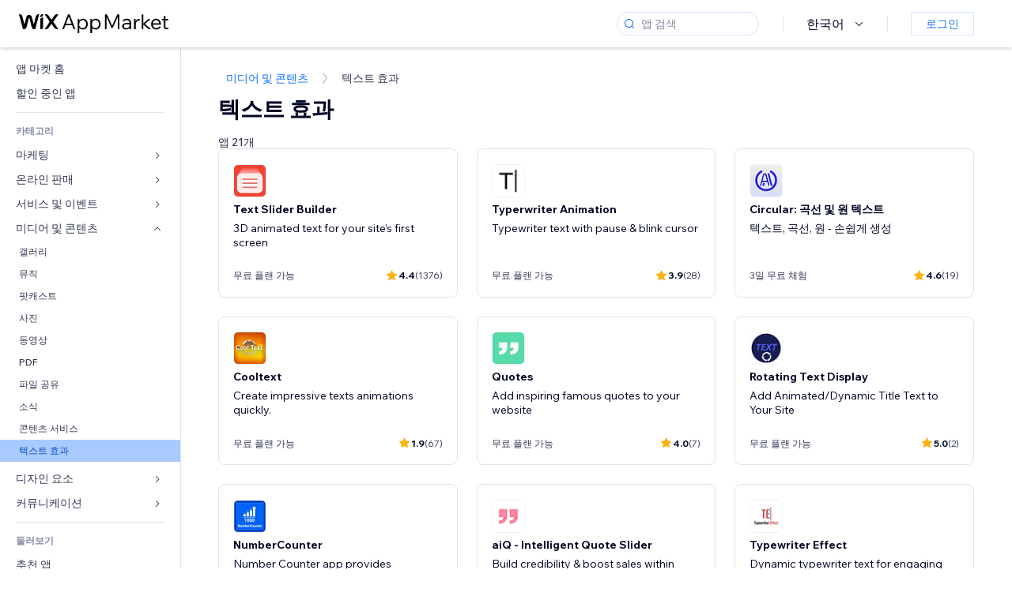

--- FILE ---
content_type: text/html; charset=utf-8
request_url: https://ko.wix.com/app-market/category/media--content/text-effects
body_size: 52800
content:
<!doctype html>
<html>

  <head>

    <meta http-equiv="content-type" content="text/html; charset=UTF-8" />
    <meta http-equiv="content-language" content='ko' />

    
    <title data-meta-tags-aggregator="true">Text Effects 앱 | Wix 앱 마켓</title>
    
    <meta data-meta-tags-aggregator="true" property="og:title" content="Text Effects 앱 | Wix 앱 마켓" />
    
    <meta data-meta-tags-aggregator="true" name="description" content="최적화된 웹사이트 기능과 사용자 경험을 제공하는 최고의 Text Effects 앱을 Wix 앱 마켓에서 만나보세요." />
    
    <meta data-meta-tags-aggregator="true" property="og:description" content="최적화된 웹사이트 기능과 사용자 경험을 제공하는 최고의 Text Effects 앱을 Wix 앱 마켓에서 만나보세요." />
    
    <link rel="alternate" hreflang="x-default" href="https://www.wix.com/app-market/category/media--content/text-effects?subCat=text-effects" />
    
    <link rel="alternate" hreflang="cs" href="https://cs.wix.com/app-market/category/media--content/text-effects?subCat=text-effects" />
    
    <link rel="alternate" hreflang="da" href="https://da.wix.com/app-market/category/media--content/text-effects?subCat=text-effects" />
    
    <link rel="alternate" hreflang="de" href="https://de.wix.com/app-market/category/media--content/text-effects?subCat=text-effects" />
    
    <link rel="alternate" hreflang="en" href="https://www.wix.com/app-market/category/media--content/text-effects?subCat=text-effects" />
    
    <link rel="alternate" hreflang="es" href="https://es.wix.com/app-market/category/media--content/text-effects?subCat=text-effects" />
    
    <link rel="alternate" hreflang="fr" href="https://fr.wix.com/app-market/category/media--content/text-effects?subCat=text-effects" />
    
    <link rel="alternate" hreflang="hi" href="https://hi.wix.com/app-market/category/media--content/text-effects?subCat=text-effects" />
    
    <link rel="alternate" hreflang="it" href="https://it.wix.com/app-market/category/media--content/text-effects?subCat=text-effects" />
    
    <link rel="alternate" hreflang="ja" href="https://ja.wix.com/app-market/category/media--content/text-effects?subCat=text-effects" />
    
    <link rel="alternate" hreflang="ko" href="https://ko.wix.com/app-market/category/media--content/text-effects?subCat=text-effects" />
    
    <link rel="alternate" hreflang="nl" href="https://nl.wix.com/app-market/category/media--content/text-effects?subCat=text-effects" />
    
    <link rel="alternate" hreflang="no" href="https://no.wix.com/app-market/category/media--content/text-effects?subCat=text-effects" />
    
    <link rel="alternate" hreflang="pt" href="https://pt.wix.com/app-market/category/media--content/text-effects?subCat=text-effects" />
    
    <link rel="alternate" hreflang="ru" href="https://ru.wix.com/app-market/category/media--content/text-effects?subCat=text-effects" />
    
    <link rel="alternate" hreflang="sv" href="https://sv.wix.com/app-market/category/media--content/text-effects?subCat=text-effects" />
    
    <link rel="alternate" hreflang="th" href="https://th.wix.com/app-market/category/media--content/text-effects?subCat=text-effects" />
    
    <link rel="alternate" hreflang="tr" href="https://tr.wix.com/app-market/category/media--content/text-effects?subCat=text-effects" />
    
    <link rel="alternate" hreflang="uk" href="https://uk.wix.com/app-market/category/media--content/text-effects?subCat=text-effects" />
    
    <link rel="alternate" hreflang="zh" href="https://zh.wix.com/app-market/category/media--content/text-effects?subCat=text-effects" />
    
    <meta data-meta-tags-aggregator="true" property="og:url" content="https://ko.wix.com/app-market/category/media--content/text-effects" />
    
    <link data-meta-tags-aggregator="true" rel="canonical" href="https://ko.wix.com/app-market/category/media--content/text-effects" />
    

    <link rel="shortcut icon" href="https://www.wix.com/favicon.ico" type="image/x-icon"/>
    <script src="https://static.parastorage.com/unpkg/react@18.3.1/umd/react.production.min.js"></script>
    <script src="https://static.parastorage.com/unpkg/react-dom@18.3.1/umd/react-dom.production.min.js"></script>
    <link rel="stylesheet" type="text/css" href="//static.parastorage.com/services/marketplace-standalone/1.6703.0/app.min.css">
    <script
      async
      src="https://static.parastorage.com/unpkg/@sentry/browser@5.30.0/build/bundle.min.js"
      crossorigin="anonymous"
    ></script>   
    <script async
      src="https://static.parastorage.com/polyfill/v2/polyfill.min.js?features=default,es6,es7,es2017&flags=gated&unknown=polyfill&rum=0"></script>
    <script async src="//static.parastorage.com/services/cookie-consent-policy-client/1.972.0//app.bundle.min.js"></script>
    <script async src="//static.parastorage.com/services/tag-manager-client/1.1028.0//hostTags.bundle.min.js"></script>
    <style>
      body {
        padding: 0;
        margin: 0;
      }
    </style>

<meta name="viewport" content="width=device-width, initial-scale=1.0" />
    <link rel="stylesheet" href="//static.parastorage.com/unpkg/@wix/wix-fonts@1.14.0/madefor.min.css" >
<link rel="stylesheet" href="//static.parastorage.com/services/wix-footer/9ec02797730e05a13a84c409f9dd39ac3df1ba35296bfcbc54b81574/app.min.css" >
<script id="wix-footer-script" defer src="//static.parastorage.com/services/wix-footer/9ec02797730e05a13a84c409f9dd39ac3df1ba35296bfcbc54b81574/app.bundle.min.js"></script>
<script>
  window.document.getElementById('wix-footer-script').onload = function () {
    var config = {"brand":"wix","language":"ko","header":false,"footer":true,"sticky":false};

    if (typeof config === 'string') {
      config = JSON.parse(config)
    }

    window.WixFooter.render({...config, target: document.querySelector('#WIX_FOOTER'), replaceTarget: true})
  };
</script>

  </head>

  <body>
      
    <div id="root"><div class="_1lfz4do"><div data-hook="marketplace"><!--$--><div class="_tokxo3 "><span class="_11n29dz"><img src="//static.parastorage.com/services/marketplace-component/1.5176.0/assets/images/menu.svg"/></span><a class="_1tx34n6" href="https://ko.wix.com/app-market/"><img class="_1ov3k7l" src="//static.parastorage.com/services/marketplace-component/1.5176.0/assets/images/wix-app-market-new-logo.svg" alt="Wix App Market Logo"/></a><div class="_19dckbe"><span class="_1oyqofb"><svg viewBox="0 0 24 24" fill="currentColor" width="24" height="24"><path d="M19.8535534,19.1464466 C20.0488155,19.3417088 20.0488155,19.6582912 19.8535534,19.8535534 C19.6582912,20.0488155 19.3417088,20.0488155 19.1464466,19.8535534 L15.4380219,16.1451287 C14.1187738,17.3000688 12.3911257,18 10.5,18 C6.35786438,18 3,14.6421356 3,10.5 C3,6.35786438 6.35786438,3 10.5,3 C14.6421356,3 18,6.35786438 18,10.5 C18,12.3911257 17.3000688,14.1187738 16.1451287,15.4380219 L19.8535534,19.1464466 Z M17,10.5 C17,6.91014913 14.0898509,4 10.5,4 C6.91014913,4 4,6.91014913 4,10.5 C4,14.0898509 6.91014913,17 10.5,17 C14.0898509,17 17,14.0898509 17,10.5 Z"></path></svg></span><div class="_j8i7fp"><div tabindex="0" style="width:fit-content;outline:none"><div data-testid="search-box-container" style="width:fit-content"><div><div data-testid="search-input" class="_1qhacg2
        _13961kf
        
        
        
        "><div data-hook="search-input" class="wds_1_236_0_Search__root wds_1_236_0_Search---expandDirection-5-right wds_1_236_0_Search---size-5-small wds_1_236_0_Search---border-5-round"><div data-hook="search-content" class="wds_1_236_0_Search__content"><div data-hook="search-inputwithoptions" data-popover-root="true" class="wds_1_236_0_PopoverNext__root wds_1_236_0_InputWithOptions__root wds_1_236_0_InputWithOptions---size-6-medium"><div data-input-parent="true" class="wds_1_236_0_PopoverNextTrigger__root" data-hook="search-inputwithoptions-trigger" aria-expanded="false" aria-haspopup="dialog"><div class="wds_1_236_0_Input__root wds_1_236_0_Input---size-5-small wds_1_236_0_Input---border-5-round" data-input-root="true" data-size="small" data-prefix="true" data-focus="false"><div class="wds_1_236_0_Input__wrapper"><div class="wds_1_236_0_IconAffix__root wds_1_236_0_IconAffix---size-5-small wds_1_236_0_IconAffix--inPrefix wds_1_236_0_IconAffix---border-5-round"><svg viewBox="0 0 18 18" fill="currentColor" width="18px" height="18px"><path d="M14.8539503,14.1467096 C15.0478453,14.3412138 15.0475893,14.6560006 14.8533783,14.8501892 C14.6592498,15.0442953 14.3445263,15.0442862 14.1504091,14.8501689 L12.020126,12.7261364 C11.066294,13.5214883 9.8390282,14 8.5,14 C5.46243388,14 3,11.5375661 3,8.5 C3,5.46243388 5.46243388,3 8.5,3 C11.5375661,3 14,5.46243388 14,8.5 C14,9.83874333 13.5216919,11.0657718 12.726644,12.0195172 L14.8539503,14.1467096 Z M8.5,13 C10.9852814,13 13,10.9852814 13,8.5 C13,6.01471863 10.9852814,4 8.5,4 C6.01471863,4 4,6.01471863 4,8.5 C4,10.9852814 6.01471863,13 8.5,13 Z"></path></svg></div><input data-hook="wsr-input" data-mask="false" class="wds_1_236_0_Input__input" style="text-overflow:clip" placeholder="앱 검색" tabindex="0" autoComplete="off" maxLength="524288" aria-expanded="false" aria-controls="InputWithOptions8245-listbox" value=""/></div></div></div></div></div></div></div></div></div></div></div><div class="_h9oja5"></div><div class="wds_1_236_0_Box__root wds_1_236_0_Box---direction-10-horizontal wds_1_236_0_Box---justifyContent-6-middle _1vyecmj" style="--wds_1_236_0_Box-gap:0"><div data-hook="languages-popover" data-content-hook="popover-content-languages-popover-0" class="wds_1_236_0_Popover__root wds_1_236_0_Popover---skin-5-light" data-zindex="1000"><div class="wds_1_236_0_Popover__element" data-hook="popover-element"><div class="wds_1_236_0_Box__root wds_1_236_0_Box---direction-10-horizontal" style="margin-right:24px;margin-left:29px;--wds_1_236_0_Box-gap:0"><button data-skin="dark" data-underline="none" data-size="medium" class="wds_1_236_0_ButtonCore__root wds_1_236_0_Focusable__root wds_1_236_0_TextButton__root wds_1_236_0_TextButton---skin-4-dark wds_1_236_0_TextButton---underline-4-none wds_1_236_0_TextButton---size-6-medium" type="button" tabindex="0" aria-disabled="false"><span class="wds_1_236_0_ButtonCore__content">한국어</span><svg viewBox="0 0 24 24" fill="currentColor" width="24" height="24" class="wds_1_236_0_ButtonCore__suffix" data-hook="suffix-icon"><path d="M8.14644661,10.1464466 C8.34170876,9.95118446 8.65829124,9.95118446 8.85355339,10.1464466 L12.4989857,13.7981758 L16.1502401,10.1464466 C16.3455022,9.95118446 16.6620847,9.95118446 16.8573469,10.1464466 C17.052609,10.3417088 17.052609,10.6582912 16.8573469,10.8535534 L12.4989857,15.2123894 L8.14644661,10.8535534 C7.95118446,10.6582912 7.95118446,10.3417088 8.14644661,10.1464466 Z"></path></svg></button></div></div></div><div class="wds_1_236_0_Box__root wds_1_236_0_Box---direction-10-horizontal" style="min-height:18px;--wds_1_236_0_Box-gap:0"><hr class="wds_1_236_0_Divider__root wds_1_236_0_Divider---direction-8-vertical wds_1_236_0_Divider---skin-5-light"/></div><div class="wds_1_236_0_Box__root wds_1_236_0_Box---direction-10-horizontal" style="margin-right:24px;margin-left:29px;--wds_1_236_0_Box-gap:0"><button data-size="small" data-priority="secondary" class="wds_1_236_0_ButtonCore__root wds_1_236_0_Focusable__root wds_1_236_0_Button__root wds_1_236_0_Button---skin-8-standard wds_1_236_0_Button---priority-9-secondary wds_1_236_0_Button---size-5-small _15bjy98" type="button" tabindex="0"><span class="wds_1_236_0_ButtonCore__content">로그인</span></button></div></div></div></div><div class="_29vnoa " data-testid="mobile-menu-container"><div class="_cq2htm"><div class="_my1rvh"><a href="/app-market"><img data-testid="wix-logo" alt="wix logo" src="//static.parastorage.com/services/marketplace-component/1.5176.0/assets/images/wix-app-market-new-logo.svg"/></a><svg viewBox="0 0 24 24" fill="currentColor" width="30px" height="30px"><path d="M17 6 12.001 10.999 7 6 6 7 11.001 11.999 6 17 7 18 12.001 12.999 17 18 18 17 13 11.999 18 7z"></path></svg></div><hr class="wds_1_236_0_Divider__root wds_1_236_0_Divider---direction-10-horizontal wds_1_236_0_Divider---skin-5-light"/><div class="wds_1_236_0_Box__root wds_1_236_0_Box---direction-10-horizontal" style="padding-top:24px;padding-bottom:18px;--wds_1_236_0_Box-gap:0"><button data-hook="languages-mobile-menu" data-skin="dark" data-underline="none" data-size="medium" class="wds_1_236_0_ButtonCore__root wds_1_236_0_Focusable__root wds_1_236_0_TextButton__root wds_1_236_0_TextButton---skin-4-dark wds_1_236_0_TextButton---underline-4-none wds_1_236_0_TextButton---size-6-medium" type="button" tabindex="0" aria-disabled="false"><svg viewBox="0 0 24 24" fill="currentColor" width="24" height="24" class="wds_1_236_0_ButtonCore__prefix" data-hook="prefix-icon"><path d="M4.42676427,15 L7.19778729,15 C7.069206,14.209578 7,13.3700549 7,12.5 C7,11.6299451 7.069206,10.790422 7.19778729,10 L4.42676427,10 C4.15038555,10.7819473 4,11.6234114 4,12.5 C4,13.3765886 4.15038555,14.2180527 4.42676427,15 Z M4.86504659,16 C5.7403587,17.6558985 7.21741102,18.9446239 9.0050441,19.5750165 C8.30729857,18.6953657 7.74701714,17.4572396 7.39797964,16 L4.86504659,16 Z M18.5732357,15 C18.8496144,14.2180527 19,13.3765886 19,12.5 C19,11.6234114 18.8496144,10.7819473 18.5732357,10 L15.8022127,10 C15.930794,10.790422 16,11.6299451 16,12.5 C16,13.3700549 15.930794,14.209578 15.8022127,15 L18.5732357,15 Z M18.1349534,16 L15.6020204,16 C15.2529829,17.4572396 14.6927014,18.6953657 13.9949559,19.5750165 C15.782589,18.9446239 17.2596413,17.6558985 18.1349534,16 Z M8.21230689,15 L14.7876931,15 C14.9240019,14.2216581 15,13.3811544 15,12.5 C15,11.6188456 14.9240019,10.7783419 14.7876931,10 L8.21230689,10 C8.07599807,10.7783419 8,11.6188456 8,12.5 C8,13.3811544 8.07599807,14.2216581 8.21230689,15 Z M8.42865778,16 C9.05255412,18.3998027 10.270949,20 11.5,20 C12.729051,20 13.9474459,18.3998027 14.5713422,16 L8.42865778,16 Z M4.86504659,9 L7.39797964,9 C7.74701714,7.54276045 8.30729857,6.30463431 9.0050441,5.42498347 C7.21741102,6.05537614 5.7403587,7.34410146 4.86504659,9 Z M18.1349534,9 C17.2596413,7.34410146 15.782589,6.05537614 13.9949559,5.42498347 C14.6927014,6.30463431 15.2529829,7.54276045 15.6020204,9 L18.1349534,9 Z M8.42865778,9 L14.5713422,9 C13.9474459,6.60019727 12.729051,5 11.5,5 C10.270949,5 9.05255412,6.60019727 8.42865778,9 Z M11.5,21 C6.80557963,21 3,17.1944204 3,12.5 C3,7.80557963 6.80557963,4 11.5,4 C16.1944204,4 20,7.80557963 20,12.5 C20,17.1944204 16.1944204,21 11.5,21 Z"></path></svg><span class="wds_1_236_0_ButtonCore__content">한국어</span></button></div><div></div><hr class="wds_1_236_0_Divider__root wds_1_236_0_Divider---direction-10-horizontal wds_1_236_0_Divider---skin-5-light"/><div class="_k89m4k"><button data-priority="secondary" data-size="medium" class="wds_1_236_0_ButtonCore__root wds_1_236_0_Focusable__root wds_1_236_0_Button__root wds_1_236_0_Button---skin-8-standard wds_1_236_0_Button---priority-9-secondary wds_1_236_0_Button---size-6-medium" type="button" tabindex="0"><span class="wds_1_236_0_ButtonCore__content">로그인</span></button></div></div></div><div class="_7m51bi "><div class="_1e0sqa9"><span class="_69h4vc"><div tabindex="0" style="width:fit-content;outline:none"><div data-testid="search-box-container" style="width:fit-content"><div><div data-testid="search-input" class="_1qhacg2
        
        
        
        
        "><div data-hook="search-input" class="wds_1_236_0_Search__root wds_1_236_0_Search---expandDirection-5-right wds_1_236_0_Search---size-5-large wds_1_236_0_Search---border-5-round"><div data-hook="search-content" class="wds_1_236_0_Search__content"><div data-hook="search-inputwithoptions" data-popover-root="true" class="wds_1_236_0_PopoverNext__root wds_1_236_0_InputWithOptions__root wds_1_236_0_InputWithOptions---size-6-medium"><div data-input-parent="true" class="wds_1_236_0_PopoverNextTrigger__root" data-hook="search-inputwithoptions-trigger" aria-expanded="false" aria-haspopup="dialog"><div class="wds_1_236_0_Input__root wds_1_236_0_Input---size-5-large wds_1_236_0_Input---border-5-round" data-input-root="true" data-size="large" data-prefix="true" data-focus="false"><div class="wds_1_236_0_Input__wrapper"><div class="wds_1_236_0_IconAffix__root wds_1_236_0_IconAffix---size-5-large wds_1_236_0_IconAffix--inPrefix wds_1_236_0_IconAffix---border-5-round"><svg viewBox="0 0 24 24" fill="currentColor" width="24px" height="24px"><path d="M19.8535534,19.1464466 C20.0488155,19.3417088 20.0488155,19.6582912 19.8535534,19.8535534 C19.6582912,20.0488155 19.3417088,20.0488155 19.1464466,19.8535534 L15.4380219,16.1451287 C14.1187738,17.3000688 12.3911257,18 10.5,18 C6.35786438,18 3,14.6421356 3,10.5 C3,6.35786438 6.35786438,3 10.5,3 C14.6421356,3 18,6.35786438 18,10.5 C18,12.3911257 17.3000688,14.1187738 16.1451287,15.4380219 L19.8535534,19.1464466 Z M17,10.5 C17,6.91014913 14.0898509,4 10.5,4 C6.91014913,4 4,6.91014913 4,10.5 C4,14.0898509 6.91014913,17 10.5,17 C14.0898509,17 17,14.0898509 17,10.5 Z"></path></svg></div><input data-hook="wsr-input" data-mask="false" class="wds_1_236_0_Input__input" style="text-overflow:clip" placeholder="앱 검색" tabindex="0" autoComplete="off" maxLength="524288" aria-expanded="false" aria-controls="InputWithOptions8248-listbox" value=""/></div></div></div></div></div></div></div></div></div></div><svg viewBox="0 0 24 24" fill="currentColor" width="24" height="24"><path d="M17 6 12.001 10.999 7 6 6 7 11.001 11.999 6 17 7 18 12.001 12.999 17 18 18 17 13 11.999 18 7z"></path></svg></span><span data-mask="false" class="wds_1_236_0_Text__root wds_1_236_0_Text---size-6-medium wds_1_236_0_Text---skin-8-standard wds_1_236_0_Text---weight-4-thin wds_1_236_0_Text---list-style-9-checkmark wds_1_236_0_Text---overflow-wrap-6-normal _11889jo" data-size="medium" data-secondary="false" data-skin="standard" data-light="false" data-weight="thin" data-widows="false" data-list-style="checkmark" data-overflow-wrap="normal">Trending Topics</span><div tabindex="0" data-testid="suggestion-default-popular" class="_gyyep5 suggestion " style="background-color:transparent"><svg viewBox="0 0 24 24" fill="currentColor" width="24" height="24" style="color:#3899ec;width:24px;height:24px"><path d="M19.8535534,19.1464466 C20.0488155,19.3417088 20.0488155,19.6582912 19.8535534,19.8535534 C19.6582912,20.0488155 19.3417088,20.0488155 19.1464466,19.8535534 L15.4380219,16.1451287 C14.1187738,17.3000688 12.3911257,18 10.5,18 C6.35786438,18 3,14.6421356 3,10.5 C3,6.35786438 6.35786438,3 10.5,3 C14.6421356,3 18,6.35786438 18,10.5 C18,12.3911257 17.3000688,14.1187738 16.1451287,15.4380219 L19.8535534,19.1464466 Z M17,10.5 C17,6.91014913 14.0898509,4 10.5,4 C6.91014913,4 4,6.91014913 4,10.5 C4,14.0898509 6.91014913,17 10.5,17 C14.0898509,17 17,14.0898509 17,10.5 Z"></path></svg><div class="_3qj64q"><span data-testid="suggestion-default-1" data-hook="suggestion-default-1" data-mask="false" class="wds_1_236_0_Text__root wds_1_236_0_Text---size-5-small wds_1_236_0_Text---skin-8-standard wds_1_236_0_Text---weight-4-bold wds_1_236_0_Text---list-style-9-checkmark wds_1_236_0_Text---overflow-wrap-6-normal" data-size="small" data-secondary="false" data-skin="standard" data-light="false" data-weight="bold" data-widows="false" data-list-style="checkmark" data-overflow-wrap="normal">쇼핑카트</span></div></div><div tabindex="0" data-testid="suggestion-default-popular" class="_gyyep5 suggestion " style="background-color:transparent"><svg viewBox="0 0 24 24" fill="currentColor" width="24" height="24" style="color:#3899ec;width:24px;height:24px"><path d="M19.8535534,19.1464466 C20.0488155,19.3417088 20.0488155,19.6582912 19.8535534,19.8535534 C19.6582912,20.0488155 19.3417088,20.0488155 19.1464466,19.8535534 L15.4380219,16.1451287 C14.1187738,17.3000688 12.3911257,18 10.5,18 C6.35786438,18 3,14.6421356 3,10.5 C3,6.35786438 6.35786438,3 10.5,3 C14.6421356,3 18,6.35786438 18,10.5 C18,12.3911257 17.3000688,14.1187738 16.1451287,15.4380219 L19.8535534,19.1464466 Z M17,10.5 C17,6.91014913 14.0898509,4 10.5,4 C6.91014913,4 4,6.91014913 4,10.5 C4,14.0898509 6.91014913,17 10.5,17 C14.0898509,17 17,14.0898509 17,10.5 Z"></path></svg><div class="_3qj64q"><span data-testid="suggestion-default-2" data-hook="suggestion-default-2" data-mask="false" class="wds_1_236_0_Text__root wds_1_236_0_Text---size-5-small wds_1_236_0_Text---skin-8-standard wds_1_236_0_Text---weight-4-bold wds_1_236_0_Text---list-style-9-checkmark wds_1_236_0_Text---overflow-wrap-6-normal" data-size="small" data-secondary="false" data-skin="standard" data-light="false" data-weight="bold" data-widows="false" data-list-style="checkmark" data-overflow-wrap="normal">예약 관리</span></div></div><div tabindex="0" data-testid="suggestion-default-popular" class="_gyyep5 suggestion " style="background-color:transparent"><svg viewBox="0 0 24 24" fill="currentColor" width="24" height="24" style="color:#3899ec;width:24px;height:24px"><path d="M19.8535534,19.1464466 C20.0488155,19.3417088 20.0488155,19.6582912 19.8535534,19.8535534 C19.6582912,20.0488155 19.3417088,20.0488155 19.1464466,19.8535534 L15.4380219,16.1451287 C14.1187738,17.3000688 12.3911257,18 10.5,18 C6.35786438,18 3,14.6421356 3,10.5 C3,6.35786438 6.35786438,3 10.5,3 C14.6421356,3 18,6.35786438 18,10.5 C18,12.3911257 17.3000688,14.1187738 16.1451287,15.4380219 L19.8535534,19.1464466 Z M17,10.5 C17,6.91014913 14.0898509,4 10.5,4 C6.91014913,4 4,6.91014913 4,10.5 C4,14.0898509 6.91014913,17 10.5,17 C14.0898509,17 17,14.0898509 17,10.5 Z"></path></svg><div class="_3qj64q"><span data-testid="suggestion-default-3" data-hook="suggestion-default-3" data-mask="false" class="wds_1_236_0_Text__root wds_1_236_0_Text---size-5-small wds_1_236_0_Text---skin-8-standard wds_1_236_0_Text---weight-4-bold wds_1_236_0_Text---list-style-9-checkmark wds_1_236_0_Text---overflow-wrap-6-normal" data-size="small" data-secondary="false" data-skin="standard" data-light="false" data-weight="bold" data-widows="false" data-list-style="checkmark" data-overflow-wrap="normal">이벤트</span></div></div><div tabindex="0" data-testid="suggestion-default-popular" class="_gyyep5 suggestion " style="background-color:transparent"><svg viewBox="0 0 24 24" fill="currentColor" width="24" height="24" style="color:#3899ec;width:24px;height:24px"><path d="M19.8535534,19.1464466 C20.0488155,19.3417088 20.0488155,19.6582912 19.8535534,19.8535534 C19.6582912,20.0488155 19.3417088,20.0488155 19.1464466,19.8535534 L15.4380219,16.1451287 C14.1187738,17.3000688 12.3911257,18 10.5,18 C6.35786438,18 3,14.6421356 3,10.5 C3,6.35786438 6.35786438,3 10.5,3 C14.6421356,3 18,6.35786438 18,10.5 C18,12.3911257 17.3000688,14.1187738 16.1451287,15.4380219 L19.8535534,19.1464466 Z M17,10.5 C17,6.91014913 14.0898509,4 10.5,4 C6.91014913,4 4,6.91014913 4,10.5 C4,14.0898509 6.91014913,17 10.5,17 C14.0898509,17 17,14.0898509 17,10.5 Z"></path></svg><div class="_3qj64q"><span data-testid="suggestion-default-4" data-hook="suggestion-default-4" data-mask="false" class="wds_1_236_0_Text__root wds_1_236_0_Text---size-5-small wds_1_236_0_Text---skin-8-standard wds_1_236_0_Text---weight-4-bold wds_1_236_0_Text---list-style-9-checkmark wds_1_236_0_Text---overflow-wrap-6-normal" data-size="small" data-secondary="false" data-skin="standard" data-light="false" data-weight="bold" data-widows="false" data-list-style="checkmark" data-overflow-wrap="normal">팝업</span></div></div></div></div><div data-testid="marketplace-layout" class="_iqrf8f" style="min-height:calc(100vh - 60px)"><div class="wds_1_236_0_Box__root wds_1_236_0_Box---direction-10-horizontal _yj2pvi" style="--wds_1_236_0_Box-gap:0;z-index:10"><div class="wds_1_236_0_SidebarNext__root" style="width:228px"><section class="wds_1_236_0_SidebarNext__section wds_1_236_0_SidebarNext---skin-5-light" aria-label="Sidebar" data-skin="light" data-hidden="false" data-selected="sub-category-text-effects" data-width="228" data-minimized="false" data-selected-key="sub-category-text-effects" data-is-selected-expanded="false" data-margin-left="calc(-1 * 228px)" style="width:228px"><header data-hook="sidebar-header"></header><div class="wds_1_236_0_SidebarNext__content"><nav data-hook="sidebar-content-wrapper" class="wds_1_236_0_SidebarNext__scrollArea wds_1_236_0_SidebarNext---skin-5-light" style="width:228px"><ul class="wds_1_236_0_SidebarNext__listItems"><li class="wds_1_236_0_SidebarItemNext__listItem" aria-level="1" data-hook="sidebar-collection-item-home"><div class="wds_1_236_0_SidebarItemNext__tooltipWrapper" tabindex="0"><div data-content-hook="popover-content--0" class="wds_1_236_0_Popover__root wds_1_236_0_Popover---skin-4-dark wds_1_236_0_Tooltip__root wds_1_236_0_Tooltip---size-6-medium wds_1_236_0_SidebarItemNext__tooltip" data-zindex="6000" data-size="medium"><div class="wds_1_236_0_Popover__element" data-hook="popover-element"><a tabindex="-1" class="wds_1_236_0_SidebarItemNext__root wds_1_236_0_SidebarItemNext---skin-5-light wds_1_236_0_SidebarItemNext---level-1-1 wds_1_236_0_SidebarItemNext--legacy" data-hook="sidebarsectionitem-button" type="button" role="link" href="https://ko.wix.com/app-market/?referral=menu_navigation" data-selected="false" data-text-size="small" data-skin="light"><div class="wds_1_236_0_SidebarItemNext__textWrapper"><div><div data-hook="fadeStyles"><div data-hook="moveStyles"><div data-hook="scaleStyles"><div data-hook="toggleStyles"><span data-hook="sidebarsectionitem-title" data-mask="false" class="wds_1_236_0_Text__root wds_1_236_0_Text---size-5-small wds_1_236_0_Text--secondary wds_1_236_0_Text---skin-8-standard wds_1_236_0_Text---weight-6-normal wds_1_236_0_Text---list-style-9-checkmark wds_1_236_0_Text---overflow-wrap-6-normal wds_1_236_0_SidebarItemNext__text" data-size="small" data-secondary="true" data-skin="standard" data-light="false" data-weight="normal" data-widows="false" data-list-style="checkmark" data-overflow-wrap="normal">앱 마켓 홈</span></div></div></div></div></div></div></a></div></div></div></li><li class="wds_1_236_0_SidebarItemNext__listItem" aria-level="1" data-hook="sidebar-collection-item-collection-apps-on-sale"><div class="wds_1_236_0_SidebarItemNext__tooltipWrapper" tabindex="0"><div data-content-hook="popover-content--0" class="wds_1_236_0_Popover__root wds_1_236_0_Popover---skin-4-dark wds_1_236_0_Tooltip__root wds_1_236_0_Tooltip---size-6-medium wds_1_236_0_SidebarItemNext__tooltip" data-zindex="6000" data-size="medium"><div class="wds_1_236_0_Popover__element" data-hook="popover-element"><a tabindex="-1" class="wds_1_236_0_SidebarItemNext__root wds_1_236_0_SidebarItemNext---skin-5-light wds_1_236_0_SidebarItemNext---level-1-1 wds_1_236_0_SidebarItemNext--legacy" data-hook="sidebarsectionitem-button" type="button" role="link" href="https://ko.wix.com/app-market/collection/apps-on-sale?referral=menu_navigation" data-selected="false" data-text-size="small" data-skin="light"><div class="wds_1_236_0_SidebarItemNext__textWrapper"><div><div data-hook="fadeStyles"><div data-hook="moveStyles"><div data-hook="scaleStyles"><div data-hook="toggleStyles"><span data-hook="sidebarsectionitem-title" data-mask="false" class="wds_1_236_0_Text__root wds_1_236_0_Text---size-5-small wds_1_236_0_Text--secondary wds_1_236_0_Text---skin-8-standard wds_1_236_0_Text---weight-6-normal wds_1_236_0_Text---list-style-9-checkmark wds_1_236_0_Text---overflow-wrap-6-normal wds_1_236_0_SidebarItemNext__text" data-size="small" data-secondary="true" data-skin="standard" data-light="false" data-weight="normal" data-widows="false" data-list-style="checkmark" data-overflow-wrap="normal">할인 중인 앱</span></div></div></div></div></div></div></a></div></div></div></li><div data-skin="light" class="wds_1_236_0_SidebarDividerNext__root" aria-hidden="true"><hr class="wds_1_236_0_Divider__root wds_1_236_0_Divider---direction-10-horizontal wds_1_236_0_Divider---skin-5-light wds_1_236_0_SidebarDividerNext__divider wds_1_236_0_SidebarDividerNext---skin-5-light"/></div><span data-title-skin="light" data-mask="false" class="wds_1_236_0_Text__root wds_1_236_0_Text---size-4-tiny wds_1_236_0_Text---skin-8-standard wds_1_236_0_Text---weight-4-bold wds_1_236_0_Text---list-style-9-checkmark wds_1_236_0_Text---overflow-wrap-6-normal wds_1_236_0_SidebarTitleItemNext__root wds_1_236_0_SidebarTitleItemNext---skin-5-light" data-size="tiny" data-secondary="false" data-skin="standard" data-light="false" data-weight="bold" data-widows="false" data-list-style="checkmark" data-overflow-wrap="normal">카테고리</span><li class="wds_1_236_0_SidebarSubMenuNext__root wds_1_236_0_SidebarSubMenuNext---skin-5-light" aria-level="1" data-hook="sidebar-category-item-category-marketing" data-open="false" data-quick-nav-open="false"><div data-hook="sidebar-category-item-category-marketing/submenu-popover" data-content-hook="popover-content-sidebar-category-item-category-marketing/submenu-popover-0" class="wds_1_236_0_Popover__root wds_1_236_0_Popover---skin-5-light wds_1_236_0_SidebarSubMenuNext__navigationPopoverRoot" data-zindex="3000"><div class="wds_1_236_0_Popover__element" data-hook="popover-element"><div class="wds_1_236_0_SidebarItemNext__tooltipWrapper" tabindex="0"><div data-content-hook="popover-content--0" class="wds_1_236_0_Popover__root wds_1_236_0_Popover---skin-4-dark wds_1_236_0_Tooltip__root wds_1_236_0_Tooltip---size-6-medium wds_1_236_0_SidebarItemNext__tooltip" data-zindex="6000" data-size="medium"><div class="wds_1_236_0_Popover__element" data-hook="popover-element"><a tabindex="-1" class="wds_1_236_0_SidebarItemNext__root wds_1_236_0_SidebarItemNext---skin-5-light wds_1_236_0_SidebarItemNext---level-1-1 wds_1_236_0_SidebarItemNext--legacy wds_1_236_0_SidebarSubMenuNext__subMenu wds_1_236_0_SidebarSubMenuNext---animation-6-closed" data-hook="sidebar-category-item-category-marketing/sidebar-item" type="button" role="link" href="https://ko.wix.com/app-market/category/marketing?referral=menu_navigation" data-selected="false" data-text-size="small" data-skin="light" aria-expanded="false"><div class="wds_1_236_0_SidebarItemNext__textWrapper"><div><div data-hook="fadeStyles"><div data-hook="moveStyles"><div data-hook="scaleStyles"><div data-hook="toggleStyles"><span data-hook="sidebarsectionitem-title" data-mask="false" class="wds_1_236_0_Text__root wds_1_236_0_Text---size-5-small wds_1_236_0_Text--secondary wds_1_236_0_Text---skin-8-standard wds_1_236_0_Text---weight-6-normal wds_1_236_0_Text---list-style-9-checkmark wds_1_236_0_Text---overflow-wrap-6-normal wds_1_236_0_SidebarItemNext__text" data-size="small" data-secondary="true" data-skin="standard" data-light="false" data-weight="normal" data-widows="false" data-list-style="checkmark" data-overflow-wrap="normal">마케팅</span></div></div></div></div></div></div><div class="wds_1_236_0_SidebarItemNext__suffixContainer" aria-hidden="true"><span data-hook="sidebar-sub-menu-chevron" class="wds_1_236_0_SidebarItemNext__suffix"><span class="wds_1_236_0_SidebarSubMenuNext__chevronRight"><svg viewBox="0 0 18 18" fill="currentColor" width="18px" height="18px" data-hook="sidebar-submenu-chevron-right"><path d="M7.85366656,5.14812687 L11.7010886,9.00019644 L7.84883812,12.8545114 C7.65549651,13.047853 7.34217977,13.047853 7.14893188,12.8546051 C6.95549906,12.6611723 6.95512999,12.3476697 7.14810684,12.153782 L10.287268,8.99980356 L7.14821587,5.8468489 C6.95542094,5.6532001 6.95611314,5.33992556 7.14976194,5.14713064 C7.15006407,5.14682984 7.15036659,5.14652943 7.1506695,5.14622941 C7.34555703,4.95320179 7.65982386,4.95405003 7.85366656,5.14812687 Z"></path></svg></span></span></div></a></div></div></div></div></div><ul class="wds_1_236_0_SidebarSubMenuNext__subMenuItems wds_1_236_0_SidebarSubMenuNext---animation-6-closed wds_1_236_0_SidebarSubMenuNext---level-1-2" aria-hidden="true"><li class="wds_1_236_0_SidebarItemNext__listItem" aria-level="2" data-hook="sidebar-subcategory-item-sub-category-ads"><div class="wds_1_236_0_SidebarItemNext__tooltipWrapper" tabindex="-1"><div data-content-hook="popover-content--0" class="wds_1_236_0_Popover__root wds_1_236_0_Popover---skin-4-dark wds_1_236_0_Tooltip__root wds_1_236_0_Tooltip---size-6-medium wds_1_236_0_SidebarItemNext__tooltip" data-zindex="6000" data-size="medium"><div class="wds_1_236_0_Popover__element" data-hook="popover-element"><a tabindex="-1" class="wds_1_236_0_SidebarItemNext__root wds_1_236_0_SidebarItemNext---skin-5-light wds_1_236_0_SidebarItemNext---level-1-2 wds_1_236_0_SidebarItemNext--legacy" data-hook="sidebarsectionitem-button" type="button" role="link" href="https://ko.wix.com/app-market/category/marketing/ads?referral=menu_navigation&amp;subCat=ads" data-selected="false" data-text-size="tiny" data-skin="light"><div class="wds_1_236_0_SidebarItemNext__textWrapper"><div><div data-hook="fadeStyles"><div data-hook="moveStyles"><div data-hook="scaleStyles"><div data-hook="toggleStyles"><span data-hook="sidebarsectionitem-title" data-mask="false" class="wds_1_236_0_Text__root wds_1_236_0_Text---size-4-tiny wds_1_236_0_Text--secondary wds_1_236_0_Text---skin-8-standard wds_1_236_0_Text---weight-6-normal wds_1_236_0_Text---list-style-9-checkmark wds_1_236_0_Text---overflow-wrap-6-normal wds_1_236_0_SidebarItemNext__text" data-size="tiny" data-secondary="true" data-skin="standard" data-light="false" data-weight="normal" data-widows="false" data-list-style="checkmark" data-overflow-wrap="normal">광고</span></div></div></div></div></div></div></a></div></div></div></li><li class="wds_1_236_0_SidebarItemNext__listItem" aria-level="2" data-hook="sidebar-subcategory-item-sub-category-mobile"><div class="wds_1_236_0_SidebarItemNext__tooltipWrapper" tabindex="-1"><div data-content-hook="popover-content--0" class="wds_1_236_0_Popover__root wds_1_236_0_Popover---skin-4-dark wds_1_236_0_Tooltip__root wds_1_236_0_Tooltip---size-6-medium wds_1_236_0_SidebarItemNext__tooltip" data-zindex="6000" data-size="medium"><div class="wds_1_236_0_Popover__element" data-hook="popover-element"><a tabindex="-1" class="wds_1_236_0_SidebarItemNext__root wds_1_236_0_SidebarItemNext---skin-5-light wds_1_236_0_SidebarItemNext---level-1-2 wds_1_236_0_SidebarItemNext--legacy" data-hook="sidebarsectionitem-button" type="button" role="link" href="https://ko.wix.com/app-market/category/marketing/mobile?referral=menu_navigation&amp;subCat=mobile" data-selected="false" data-text-size="tiny" data-skin="light"><div class="wds_1_236_0_SidebarItemNext__textWrapper"><div><div data-hook="fadeStyles"><div data-hook="moveStyles"><div data-hook="scaleStyles"><div data-hook="toggleStyles"><span data-hook="sidebarsectionitem-title" data-mask="false" class="wds_1_236_0_Text__root wds_1_236_0_Text---size-4-tiny wds_1_236_0_Text--secondary wds_1_236_0_Text---skin-8-standard wds_1_236_0_Text---weight-6-normal wds_1_236_0_Text---list-style-9-checkmark wds_1_236_0_Text---overflow-wrap-6-normal wds_1_236_0_SidebarItemNext__text" data-size="tiny" data-secondary="true" data-skin="standard" data-light="false" data-weight="normal" data-widows="false" data-list-style="checkmark" data-overflow-wrap="normal">모바일</span></div></div></div></div></div></div></a></div></div></div></li><li class="wds_1_236_0_SidebarItemNext__listItem" aria-level="2" data-hook="sidebar-subcategory-item-sub-category-analytics"><div class="wds_1_236_0_SidebarItemNext__tooltipWrapper" tabindex="-1"><div data-content-hook="popover-content--0" class="wds_1_236_0_Popover__root wds_1_236_0_Popover---skin-4-dark wds_1_236_0_Tooltip__root wds_1_236_0_Tooltip---size-6-medium wds_1_236_0_SidebarItemNext__tooltip" data-zindex="6000" data-size="medium"><div class="wds_1_236_0_Popover__element" data-hook="popover-element"><a tabindex="-1" class="wds_1_236_0_SidebarItemNext__root wds_1_236_0_SidebarItemNext---skin-5-light wds_1_236_0_SidebarItemNext---level-1-2 wds_1_236_0_SidebarItemNext--legacy" data-hook="sidebarsectionitem-button" type="button" role="link" href="https://ko.wix.com/app-market/category/marketing/analytics?referral=menu_navigation&amp;subCat=analytics" data-selected="false" data-text-size="tiny" data-skin="light"><div class="wds_1_236_0_SidebarItemNext__textWrapper"><div><div data-hook="fadeStyles"><div data-hook="moveStyles"><div data-hook="scaleStyles"><div data-hook="toggleStyles"><span data-hook="sidebarsectionitem-title" data-mask="false" class="wds_1_236_0_Text__root wds_1_236_0_Text---size-4-tiny wds_1_236_0_Text--secondary wds_1_236_0_Text---skin-8-standard wds_1_236_0_Text---weight-6-normal wds_1_236_0_Text---list-style-9-checkmark wds_1_236_0_Text---overflow-wrap-6-normal wds_1_236_0_SidebarItemNext__text" data-size="tiny" data-secondary="true" data-skin="standard" data-light="false" data-weight="normal" data-widows="false" data-list-style="checkmark" data-overflow-wrap="normal">사이트 통계</span></div></div></div></div></div></div></a></div></div></div></li><li class="wds_1_236_0_SidebarItemNext__listItem" aria-level="2" data-hook="sidebar-subcategory-item-sub-category-social"><div class="wds_1_236_0_SidebarItemNext__tooltipWrapper" tabindex="-1"><div data-content-hook="popover-content--0" class="wds_1_236_0_Popover__root wds_1_236_0_Popover---skin-4-dark wds_1_236_0_Tooltip__root wds_1_236_0_Tooltip---size-6-medium wds_1_236_0_SidebarItemNext__tooltip" data-zindex="6000" data-size="medium"><div class="wds_1_236_0_Popover__element" data-hook="popover-element"><a tabindex="-1" class="wds_1_236_0_SidebarItemNext__root wds_1_236_0_SidebarItemNext---skin-5-light wds_1_236_0_SidebarItemNext---level-1-2 wds_1_236_0_SidebarItemNext--legacy" data-hook="sidebarsectionitem-button" type="button" role="link" href="https://ko.wix.com/app-market/category/marketing/social?referral=menu_navigation&amp;subCat=social" data-selected="false" data-text-size="tiny" data-skin="light"><div class="wds_1_236_0_SidebarItemNext__textWrapper"><div><div data-hook="fadeStyles"><div data-hook="moveStyles"><div data-hook="scaleStyles"><div data-hook="toggleStyles"><span data-hook="sidebarsectionitem-title" data-mask="false" class="wds_1_236_0_Text__root wds_1_236_0_Text---size-4-tiny wds_1_236_0_Text--secondary wds_1_236_0_Text---skin-8-standard wds_1_236_0_Text---weight-6-normal wds_1_236_0_Text---list-style-9-checkmark wds_1_236_0_Text---overflow-wrap-6-normal wds_1_236_0_SidebarItemNext__text" data-size="tiny" data-secondary="true" data-skin="standard" data-light="false" data-weight="normal" data-widows="false" data-list-style="checkmark" data-overflow-wrap="normal">SNS</span></div></div></div></div></div></div></a></div></div></div></li><li class="wds_1_236_0_SidebarItemNext__listItem" aria-level="2" data-hook="sidebar-subcategory-item-sub-category-seo"><div class="wds_1_236_0_SidebarItemNext__tooltipWrapper" tabindex="-1"><div data-content-hook="popover-content--0" class="wds_1_236_0_Popover__root wds_1_236_0_Popover---skin-4-dark wds_1_236_0_Tooltip__root wds_1_236_0_Tooltip---size-6-medium wds_1_236_0_SidebarItemNext__tooltip" data-zindex="6000" data-size="medium"><div class="wds_1_236_0_Popover__element" data-hook="popover-element"><a tabindex="-1" class="wds_1_236_0_SidebarItemNext__root wds_1_236_0_SidebarItemNext---skin-5-light wds_1_236_0_SidebarItemNext---level-1-2 wds_1_236_0_SidebarItemNext--legacy" data-hook="sidebarsectionitem-button" type="button" role="link" href="https://ko.wix.com/app-market/category/marketing/seo?referral=menu_navigation&amp;subCat=seo" data-selected="false" data-text-size="tiny" data-skin="light"><div class="wds_1_236_0_SidebarItemNext__textWrapper"><div><div data-hook="fadeStyles"><div data-hook="moveStyles"><div data-hook="scaleStyles"><div data-hook="toggleStyles"><span data-hook="sidebarsectionitem-title" data-mask="false" class="wds_1_236_0_Text__root wds_1_236_0_Text---size-4-tiny wds_1_236_0_Text--secondary wds_1_236_0_Text---skin-8-standard wds_1_236_0_Text---weight-6-normal wds_1_236_0_Text---list-style-9-checkmark wds_1_236_0_Text---overflow-wrap-6-normal wds_1_236_0_SidebarItemNext__text" data-size="tiny" data-secondary="true" data-skin="standard" data-light="false" data-weight="normal" data-widows="false" data-list-style="checkmark" data-overflow-wrap="normal">SEO</span></div></div></div></div></div></div></a></div></div></div></li><li class="wds_1_236_0_SidebarItemNext__listItem" aria-level="2" data-hook="sidebar-subcategory-item-sub-category-engagement"><div class="wds_1_236_0_SidebarItemNext__tooltipWrapper" tabindex="-1"><div data-content-hook="popover-content--0" class="wds_1_236_0_Popover__root wds_1_236_0_Popover---skin-4-dark wds_1_236_0_Tooltip__root wds_1_236_0_Tooltip---size-6-medium wds_1_236_0_SidebarItemNext__tooltip" data-zindex="6000" data-size="medium"><div class="wds_1_236_0_Popover__element" data-hook="popover-element"><a tabindex="-1" class="wds_1_236_0_SidebarItemNext__root wds_1_236_0_SidebarItemNext---skin-5-light wds_1_236_0_SidebarItemNext---level-1-2 wds_1_236_0_SidebarItemNext--legacy" data-hook="sidebarsectionitem-button" type="button" role="link" href="https://ko.wix.com/app-market/category/marketing/engagement?referral=menu_navigation&amp;subCat=engagement" data-selected="false" data-text-size="tiny" data-skin="light"><div class="wds_1_236_0_SidebarItemNext__textWrapper"><div><div data-hook="fadeStyles"><div data-hook="moveStyles"><div data-hook="scaleStyles"><div data-hook="toggleStyles"><span data-hook="sidebarsectionitem-title" data-mask="false" class="wds_1_236_0_Text__root wds_1_236_0_Text---size-4-tiny wds_1_236_0_Text--secondary wds_1_236_0_Text---skin-8-standard wds_1_236_0_Text---weight-6-normal wds_1_236_0_Text---list-style-9-checkmark wds_1_236_0_Text---overflow-wrap-6-normal wds_1_236_0_SidebarItemNext__text" data-size="tiny" data-secondary="true" data-skin="standard" data-light="false" data-weight="normal" data-widows="false" data-list-style="checkmark" data-overflow-wrap="normal">참가 유도</span></div></div></div></div></div></div></a></div></div></div></li><li class="wds_1_236_0_SidebarItemNext__listItem" aria-level="2" data-hook="sidebar-subcategory-item-sub-category-site-listings"><div class="wds_1_236_0_SidebarItemNext__tooltipWrapper" tabindex="-1"><div data-content-hook="popover-content--0" class="wds_1_236_0_Popover__root wds_1_236_0_Popover---skin-4-dark wds_1_236_0_Tooltip__root wds_1_236_0_Tooltip---size-6-medium wds_1_236_0_SidebarItemNext__tooltip" data-zindex="6000" data-size="medium"><div class="wds_1_236_0_Popover__element" data-hook="popover-element"><a tabindex="-1" class="wds_1_236_0_SidebarItemNext__root wds_1_236_0_SidebarItemNext---skin-5-light wds_1_236_0_SidebarItemNext---level-1-2 wds_1_236_0_SidebarItemNext--legacy" data-hook="sidebarsectionitem-button" type="button" role="link" href="https://ko.wix.com/app-market/category/marketing/site-listings?referral=menu_navigation&amp;subCat=site-listings" data-selected="false" data-text-size="tiny" data-skin="light"><div class="wds_1_236_0_SidebarItemNext__textWrapper"><div><div data-hook="fadeStyles"><div data-hook="moveStyles"><div data-hook="scaleStyles"><div data-hook="toggleStyles"><span data-hook="sidebarsectionitem-title" data-mask="false" class="wds_1_236_0_Text__root wds_1_236_0_Text---size-4-tiny wds_1_236_0_Text--secondary wds_1_236_0_Text---skin-8-standard wds_1_236_0_Text---weight-6-normal wds_1_236_0_Text---list-style-9-checkmark wds_1_236_0_Text---overflow-wrap-6-normal wds_1_236_0_SidebarItemNext__text" data-size="tiny" data-secondary="true" data-skin="standard" data-light="false" data-weight="normal" data-widows="false" data-list-style="checkmark" data-overflow-wrap="normal">사이트 목록</span></div></div></div></div></div></div></a></div></div></div></li><li class="wds_1_236_0_SidebarItemNext__listItem" aria-level="2" data-hook="sidebar-subcategory-item-sub-category-email"><div class="wds_1_236_0_SidebarItemNext__tooltipWrapper" tabindex="-1"><div data-content-hook="popover-content--0" class="wds_1_236_0_Popover__root wds_1_236_0_Popover---skin-4-dark wds_1_236_0_Tooltip__root wds_1_236_0_Tooltip---size-6-medium wds_1_236_0_SidebarItemNext__tooltip" data-zindex="6000" data-size="medium"><div class="wds_1_236_0_Popover__element" data-hook="popover-element"><a tabindex="-1" class="wds_1_236_0_SidebarItemNext__root wds_1_236_0_SidebarItemNext---skin-5-light wds_1_236_0_SidebarItemNext---level-1-2 wds_1_236_0_SidebarItemNext--legacy" data-hook="sidebarsectionitem-button" type="button" role="link" href="https://ko.wix.com/app-market/category/marketing/email?referral=menu_navigation&amp;subCat=email" data-selected="false" data-text-size="tiny" data-skin="light"><div class="wds_1_236_0_SidebarItemNext__textWrapper"><div><div data-hook="fadeStyles"><div data-hook="moveStyles"><div data-hook="scaleStyles"><div data-hook="toggleStyles"><span data-hook="sidebarsectionitem-title" data-mask="false" class="wds_1_236_0_Text__root wds_1_236_0_Text---size-4-tiny wds_1_236_0_Text--secondary wds_1_236_0_Text---skin-8-standard wds_1_236_0_Text---weight-6-normal wds_1_236_0_Text---list-style-9-checkmark wds_1_236_0_Text---overflow-wrap-6-normal wds_1_236_0_SidebarItemNext__text" data-size="tiny" data-secondary="true" data-skin="standard" data-light="false" data-weight="normal" data-widows="false" data-list-style="checkmark" data-overflow-wrap="normal">이메일</span></div></div></div></div></div></div></a></div></div></div></li><li class="wds_1_236_0_SidebarItemNext__listItem" aria-level="2" data-hook="sidebar-subcategory-item-sub-category-conversion"><div class="wds_1_236_0_SidebarItemNext__tooltipWrapper" tabindex="-1"><div data-content-hook="popover-content--0" class="wds_1_236_0_Popover__root wds_1_236_0_Popover---skin-4-dark wds_1_236_0_Tooltip__root wds_1_236_0_Tooltip---size-6-medium wds_1_236_0_SidebarItemNext__tooltip" data-zindex="6000" data-size="medium"><div class="wds_1_236_0_Popover__element" data-hook="popover-element"><a tabindex="-1" class="wds_1_236_0_SidebarItemNext__root wds_1_236_0_SidebarItemNext---skin-5-light wds_1_236_0_SidebarItemNext---level-1-2 wds_1_236_0_SidebarItemNext--legacy" data-hook="sidebarsectionitem-button" type="button" role="link" href="https://ko.wix.com/app-market/category/marketing/conversion?referral=menu_navigation&amp;subCat=conversion" data-selected="false" data-text-size="tiny" data-skin="light"><div class="wds_1_236_0_SidebarItemNext__textWrapper"><div><div data-hook="fadeStyles"><div data-hook="moveStyles"><div data-hook="scaleStyles"><div data-hook="toggleStyles"><span data-hook="sidebarsectionitem-title" data-mask="false" class="wds_1_236_0_Text__root wds_1_236_0_Text---size-4-tiny wds_1_236_0_Text--secondary wds_1_236_0_Text---skin-8-standard wds_1_236_0_Text---weight-6-normal wds_1_236_0_Text---list-style-9-checkmark wds_1_236_0_Text---overflow-wrap-6-normal wds_1_236_0_SidebarItemNext__text" data-size="tiny" data-secondary="true" data-skin="standard" data-light="false" data-weight="normal" data-widows="false" data-list-style="checkmark" data-overflow-wrap="normal">전환율</span></div></div></div></div></div></div></a></div></div></div></li></ul></li><li class="wds_1_236_0_SidebarSubMenuNext__root wds_1_236_0_SidebarSubMenuNext---skin-5-light" aria-level="1" data-hook="sidebar-category-item-category-ecommerce" data-open="false" data-quick-nav-open="false"><div data-hook="sidebar-category-item-category-ecommerce/submenu-popover" data-content-hook="popover-content-sidebar-category-item-category-ecommerce/submenu-popover-0" class="wds_1_236_0_Popover__root wds_1_236_0_Popover---skin-5-light wds_1_236_0_SidebarSubMenuNext__navigationPopoverRoot" data-zindex="3000"><div class="wds_1_236_0_Popover__element" data-hook="popover-element"><div class="wds_1_236_0_SidebarItemNext__tooltipWrapper" tabindex="0"><div data-content-hook="popover-content--0" class="wds_1_236_0_Popover__root wds_1_236_0_Popover---skin-4-dark wds_1_236_0_Tooltip__root wds_1_236_0_Tooltip---size-6-medium wds_1_236_0_SidebarItemNext__tooltip" data-zindex="6000" data-size="medium"><div class="wds_1_236_0_Popover__element" data-hook="popover-element"><a tabindex="-1" class="wds_1_236_0_SidebarItemNext__root wds_1_236_0_SidebarItemNext---skin-5-light wds_1_236_0_SidebarItemNext---level-1-1 wds_1_236_0_SidebarItemNext--legacy wds_1_236_0_SidebarSubMenuNext__subMenu wds_1_236_0_SidebarSubMenuNext---animation-6-closed" data-hook="sidebar-category-item-category-ecommerce/sidebar-item" type="button" role="link" href="https://ko.wix.com/app-market/category/ecommerce?referral=menu_navigation" data-selected="false" data-text-size="small" data-skin="light" aria-expanded="false"><div class="wds_1_236_0_SidebarItemNext__textWrapper"><div><div data-hook="fadeStyles"><div data-hook="moveStyles"><div data-hook="scaleStyles"><div data-hook="toggleStyles"><span data-hook="sidebarsectionitem-title" data-mask="false" class="wds_1_236_0_Text__root wds_1_236_0_Text---size-5-small wds_1_236_0_Text--secondary wds_1_236_0_Text---skin-8-standard wds_1_236_0_Text---weight-6-normal wds_1_236_0_Text---list-style-9-checkmark wds_1_236_0_Text---overflow-wrap-6-normal wds_1_236_0_SidebarItemNext__text" data-size="small" data-secondary="true" data-skin="standard" data-light="false" data-weight="normal" data-widows="false" data-list-style="checkmark" data-overflow-wrap="normal">온라인 판매</span></div></div></div></div></div></div><div class="wds_1_236_0_SidebarItemNext__suffixContainer" aria-hidden="true"><span data-hook="sidebar-sub-menu-chevron" class="wds_1_236_0_SidebarItemNext__suffix"><span class="wds_1_236_0_SidebarSubMenuNext__chevronRight"><svg viewBox="0 0 18 18" fill="currentColor" width="18px" height="18px" data-hook="sidebar-submenu-chevron-right"><path d="M7.85366656,5.14812687 L11.7010886,9.00019644 L7.84883812,12.8545114 C7.65549651,13.047853 7.34217977,13.047853 7.14893188,12.8546051 C6.95549906,12.6611723 6.95512999,12.3476697 7.14810684,12.153782 L10.287268,8.99980356 L7.14821587,5.8468489 C6.95542094,5.6532001 6.95611314,5.33992556 7.14976194,5.14713064 C7.15006407,5.14682984 7.15036659,5.14652943 7.1506695,5.14622941 C7.34555703,4.95320179 7.65982386,4.95405003 7.85366656,5.14812687 Z"></path></svg></span></span></div></a></div></div></div></div></div><ul class="wds_1_236_0_SidebarSubMenuNext__subMenuItems wds_1_236_0_SidebarSubMenuNext---animation-6-closed wds_1_236_0_SidebarSubMenuNext---level-1-2" aria-hidden="true"><li class="wds_1_236_0_SidebarItemNext__listItem" aria-level="2" data-hook="sidebar-subcategory-item-sub-category-stores"><div class="wds_1_236_0_SidebarItemNext__tooltipWrapper" tabindex="-1"><div data-content-hook="popover-content--0" class="wds_1_236_0_Popover__root wds_1_236_0_Popover---skin-4-dark wds_1_236_0_Tooltip__root wds_1_236_0_Tooltip---size-6-medium wds_1_236_0_SidebarItemNext__tooltip" data-zindex="6000" data-size="medium"><div class="wds_1_236_0_Popover__element" data-hook="popover-element"><a tabindex="-1" class="wds_1_236_0_SidebarItemNext__root wds_1_236_0_SidebarItemNext---skin-5-light wds_1_236_0_SidebarItemNext---level-1-2 wds_1_236_0_SidebarItemNext--legacy" data-hook="sidebarsectionitem-button" type="button" role="link" href="https://ko.wix.com/app-market/category/ecommerce/stores?referral=menu_navigation&amp;subCat=stores" data-selected="false" data-text-size="tiny" data-skin="light"><div class="wds_1_236_0_SidebarItemNext__textWrapper"><div><div data-hook="fadeStyles"><div data-hook="moveStyles"><div data-hook="scaleStyles"><div data-hook="toggleStyles"><span data-hook="sidebarsectionitem-title" data-mask="false" class="wds_1_236_0_Text__root wds_1_236_0_Text---size-4-tiny wds_1_236_0_Text--secondary wds_1_236_0_Text---skin-8-standard wds_1_236_0_Text---weight-6-normal wds_1_236_0_Text---list-style-9-checkmark wds_1_236_0_Text---overflow-wrap-6-normal wds_1_236_0_SidebarItemNext__text" data-size="tiny" data-secondary="true" data-skin="standard" data-light="false" data-weight="normal" data-widows="false" data-list-style="checkmark" data-overflow-wrap="normal">쇼핑몰</span></div></div></div></div></div></div></a></div></div></div></li><li class="wds_1_236_0_SidebarItemNext__listItem" aria-level="2" data-hook="sidebar-subcategory-item-sub-category-shipping--delivery"><div class="wds_1_236_0_SidebarItemNext__tooltipWrapper" tabindex="-1"><div data-content-hook="popover-content--0" class="wds_1_236_0_Popover__root wds_1_236_0_Popover---skin-4-dark wds_1_236_0_Tooltip__root wds_1_236_0_Tooltip---size-6-medium wds_1_236_0_SidebarItemNext__tooltip" data-zindex="6000" data-size="medium"><div class="wds_1_236_0_Popover__element" data-hook="popover-element"><a tabindex="-1" class="wds_1_236_0_SidebarItemNext__root wds_1_236_0_SidebarItemNext---skin-5-light wds_1_236_0_SidebarItemNext---level-1-2 wds_1_236_0_SidebarItemNext--legacy" data-hook="sidebarsectionitem-button" type="button" role="link" href="https://ko.wix.com/app-market/category/ecommerce/shipping--delivery?referral=menu_navigation&amp;subCat=shipping--delivery" data-selected="false" data-text-size="tiny" data-skin="light"><div class="wds_1_236_0_SidebarItemNext__textWrapper"><div><div data-hook="fadeStyles"><div data-hook="moveStyles"><div data-hook="scaleStyles"><div data-hook="toggleStyles"><span data-hook="sidebarsectionitem-title" data-mask="false" class="wds_1_236_0_Text__root wds_1_236_0_Text---size-4-tiny wds_1_236_0_Text--secondary wds_1_236_0_Text---skin-8-standard wds_1_236_0_Text---weight-6-normal wds_1_236_0_Text---list-style-9-checkmark wds_1_236_0_Text---overflow-wrap-6-normal wds_1_236_0_SidebarItemNext__text" data-size="tiny" data-secondary="true" data-skin="standard" data-light="false" data-weight="normal" data-widows="false" data-list-style="checkmark" data-overflow-wrap="normal">배송</span></div></div></div></div></div></div></a></div></div></div></li><li class="wds_1_236_0_SidebarItemNext__listItem" aria-level="2" data-hook="sidebar-subcategory-item-sub-category-sell-buttons"><div class="wds_1_236_0_SidebarItemNext__tooltipWrapper" tabindex="-1"><div data-content-hook="popover-content--0" class="wds_1_236_0_Popover__root wds_1_236_0_Popover---skin-4-dark wds_1_236_0_Tooltip__root wds_1_236_0_Tooltip---size-6-medium wds_1_236_0_SidebarItemNext__tooltip" data-zindex="6000" data-size="medium"><div class="wds_1_236_0_Popover__element" data-hook="popover-element"><a tabindex="-1" class="wds_1_236_0_SidebarItemNext__root wds_1_236_0_SidebarItemNext---skin-5-light wds_1_236_0_SidebarItemNext---level-1-2 wds_1_236_0_SidebarItemNext--legacy" data-hook="sidebarsectionitem-button" type="button" role="link" href="https://ko.wix.com/app-market/category/ecommerce/sell-buttons?referral=menu_navigation&amp;subCat=sell-buttons" data-selected="false" data-text-size="tiny" data-skin="light"><div class="wds_1_236_0_SidebarItemNext__textWrapper"><div><div data-hook="fadeStyles"><div data-hook="moveStyles"><div data-hook="scaleStyles"><div data-hook="toggleStyles"><span data-hook="sidebarsectionitem-title" data-mask="false" class="wds_1_236_0_Text__root wds_1_236_0_Text---size-4-tiny wds_1_236_0_Text--secondary wds_1_236_0_Text---skin-8-standard wds_1_236_0_Text---weight-6-normal wds_1_236_0_Text---list-style-9-checkmark wds_1_236_0_Text---overflow-wrap-6-normal wds_1_236_0_SidebarItemNext__text" data-size="tiny" data-secondary="true" data-skin="standard" data-light="false" data-weight="normal" data-widows="false" data-list-style="checkmark" data-overflow-wrap="normal">판매 버튼</span></div></div></div></div></div></div></a></div></div></div></li><li class="wds_1_236_0_SidebarItemNext__listItem" aria-level="2" data-hook="sidebar-subcategory-item-sub-category-online-courses"><div class="wds_1_236_0_SidebarItemNext__tooltipWrapper" tabindex="-1"><div data-content-hook="popover-content--0" class="wds_1_236_0_Popover__root wds_1_236_0_Popover---skin-4-dark wds_1_236_0_Tooltip__root wds_1_236_0_Tooltip---size-6-medium wds_1_236_0_SidebarItemNext__tooltip" data-zindex="6000" data-size="medium"><div class="wds_1_236_0_Popover__element" data-hook="popover-element"><a tabindex="-1" class="wds_1_236_0_SidebarItemNext__root wds_1_236_0_SidebarItemNext---skin-5-light wds_1_236_0_SidebarItemNext---level-1-2 wds_1_236_0_SidebarItemNext--legacy" data-hook="sidebarsectionitem-button" type="button" role="link" href="https://ko.wix.com/app-market/category/ecommerce/online-courses?referral=menu_navigation&amp;subCat=online-courses" data-selected="false" data-text-size="tiny" data-skin="light"><div class="wds_1_236_0_SidebarItemNext__textWrapper"><div><div data-hook="fadeStyles"><div data-hook="moveStyles"><div data-hook="scaleStyles"><div data-hook="toggleStyles"><span data-hook="sidebarsectionitem-title" data-mask="false" class="wds_1_236_0_Text__root wds_1_236_0_Text---size-4-tiny wds_1_236_0_Text--secondary wds_1_236_0_Text---skin-8-standard wds_1_236_0_Text---weight-6-normal wds_1_236_0_Text---list-style-9-checkmark wds_1_236_0_Text---overflow-wrap-6-normal wds_1_236_0_SidebarItemNext__text" data-size="tiny" data-secondary="true" data-skin="standard" data-light="false" data-weight="normal" data-widows="false" data-list-style="checkmark" data-overflow-wrap="normal">온라인 강좌</span></div></div></div></div></div></div></a></div></div></div></li><li class="wds_1_236_0_SidebarItemNext__listItem" aria-level="2" data-hook="sidebar-subcategory-item-sub-category-print-on-demand"><div class="wds_1_236_0_SidebarItemNext__tooltipWrapper" tabindex="-1"><div data-content-hook="popover-content--0" class="wds_1_236_0_Popover__root wds_1_236_0_Popover---skin-4-dark wds_1_236_0_Tooltip__root wds_1_236_0_Tooltip---size-6-medium wds_1_236_0_SidebarItemNext__tooltip" data-zindex="6000" data-size="medium"><div class="wds_1_236_0_Popover__element" data-hook="popover-element"><a tabindex="-1" class="wds_1_236_0_SidebarItemNext__root wds_1_236_0_SidebarItemNext---skin-5-light wds_1_236_0_SidebarItemNext---level-1-2 wds_1_236_0_SidebarItemNext--legacy" data-hook="sidebarsectionitem-button" type="button" role="link" href="https://ko.wix.com/app-market/category/ecommerce/print-on-demand?referral=menu_navigation&amp;subCat=print-on-demand" data-selected="false" data-text-size="tiny" data-skin="light"><div class="wds_1_236_0_SidebarItemNext__textWrapper"><div><div data-hook="fadeStyles"><div data-hook="moveStyles"><div data-hook="scaleStyles"><div data-hook="toggleStyles"><span data-hook="sidebarsectionitem-title" data-mask="false" class="wds_1_236_0_Text__root wds_1_236_0_Text---size-4-tiny wds_1_236_0_Text--secondary wds_1_236_0_Text---skin-8-standard wds_1_236_0_Text---weight-6-normal wds_1_236_0_Text---list-style-9-checkmark wds_1_236_0_Text---overflow-wrap-6-normal wds_1_236_0_SidebarItemNext__text" data-size="tiny" data-secondary="true" data-skin="standard" data-light="false" data-weight="normal" data-widows="false" data-list-style="checkmark" data-overflow-wrap="normal">주문형 인쇄</span></div></div></div></div></div></div></a></div></div></div></li><li class="wds_1_236_0_SidebarItemNext__listItem" aria-level="2" data-hook="sidebar-subcategory-item-sub-category-accounting"><div class="wds_1_236_0_SidebarItemNext__tooltipWrapper" tabindex="-1"><div data-content-hook="popover-content--0" class="wds_1_236_0_Popover__root wds_1_236_0_Popover---skin-4-dark wds_1_236_0_Tooltip__root wds_1_236_0_Tooltip---size-6-medium wds_1_236_0_SidebarItemNext__tooltip" data-zindex="6000" data-size="medium"><div class="wds_1_236_0_Popover__element" data-hook="popover-element"><a tabindex="-1" class="wds_1_236_0_SidebarItemNext__root wds_1_236_0_SidebarItemNext---skin-5-light wds_1_236_0_SidebarItemNext---level-1-2 wds_1_236_0_SidebarItemNext--legacy" data-hook="sidebarsectionitem-button" type="button" role="link" href="https://ko.wix.com/app-market/category/ecommerce/accounting?referral=menu_navigation&amp;subCat=accounting" data-selected="false" data-text-size="tiny" data-skin="light"><div class="wds_1_236_0_SidebarItemNext__textWrapper"><div><div data-hook="fadeStyles"><div data-hook="moveStyles"><div data-hook="scaleStyles"><div data-hook="toggleStyles"><span data-hook="sidebarsectionitem-title" data-mask="false" class="wds_1_236_0_Text__root wds_1_236_0_Text---size-4-tiny wds_1_236_0_Text--secondary wds_1_236_0_Text---skin-8-standard wds_1_236_0_Text---weight-6-normal wds_1_236_0_Text---list-style-9-checkmark wds_1_236_0_Text---overflow-wrap-6-normal wds_1_236_0_SidebarItemNext__text" data-size="tiny" data-secondary="true" data-skin="standard" data-light="false" data-weight="normal" data-widows="false" data-list-style="checkmark" data-overflow-wrap="normal">회계</span></div></div></div></div></div></div></a></div></div></div></li><li class="wds_1_236_0_SidebarItemNext__listItem" aria-level="2" data-hook="sidebar-subcategory-item-sub-category-coupons--loyalty"><div class="wds_1_236_0_SidebarItemNext__tooltipWrapper" tabindex="-1"><div data-content-hook="popover-content--0" class="wds_1_236_0_Popover__root wds_1_236_0_Popover---skin-4-dark wds_1_236_0_Tooltip__root wds_1_236_0_Tooltip---size-6-medium wds_1_236_0_SidebarItemNext__tooltip" data-zindex="6000" data-size="medium"><div class="wds_1_236_0_Popover__element" data-hook="popover-element"><a tabindex="-1" class="wds_1_236_0_SidebarItemNext__root wds_1_236_0_SidebarItemNext---skin-5-light wds_1_236_0_SidebarItemNext---level-1-2 wds_1_236_0_SidebarItemNext--legacy" data-hook="sidebarsectionitem-button" type="button" role="link" href="https://ko.wix.com/app-market/category/ecommerce/coupons--loyalty?referral=menu_navigation&amp;subCat=coupons--loyalty" data-selected="false" data-text-size="tiny" data-skin="light"><div class="wds_1_236_0_SidebarItemNext__textWrapper"><div><div data-hook="fadeStyles"><div data-hook="moveStyles"><div data-hook="scaleStyles"><div data-hook="toggleStyles"><span data-hook="sidebarsectionitem-title" data-mask="false" class="wds_1_236_0_Text__root wds_1_236_0_Text---size-4-tiny wds_1_236_0_Text--secondary wds_1_236_0_Text---skin-8-standard wds_1_236_0_Text---weight-6-normal wds_1_236_0_Text---list-style-9-checkmark wds_1_236_0_Text---overflow-wrap-6-normal wds_1_236_0_SidebarItemNext__text" data-size="tiny" data-secondary="true" data-skin="standard" data-light="false" data-weight="normal" data-widows="false" data-list-style="checkmark" data-overflow-wrap="normal">쿠폰 및 로열티</span></div></div></div></div></div></div></a></div></div></div></li><li class="wds_1_236_0_SidebarItemNext__listItem" aria-level="2" data-hook="sidebar-subcategory-item-sub-category-warehousing-solutions"><div class="wds_1_236_0_SidebarItemNext__tooltipWrapper" tabindex="-1"><div data-content-hook="popover-content--0" class="wds_1_236_0_Popover__root wds_1_236_0_Popover---skin-4-dark wds_1_236_0_Tooltip__root wds_1_236_0_Tooltip---size-6-medium wds_1_236_0_SidebarItemNext__tooltip" data-zindex="6000" data-size="medium"><div class="wds_1_236_0_Popover__element" data-hook="popover-element"><a tabindex="-1" class="wds_1_236_0_SidebarItemNext__root wds_1_236_0_SidebarItemNext---skin-5-light wds_1_236_0_SidebarItemNext---level-1-2 wds_1_236_0_SidebarItemNext--legacy" data-hook="sidebarsectionitem-button" type="button" role="link" href="https://ko.wix.com/app-market/category/ecommerce/warehousing-solutions?referral=menu_navigation&amp;subCat=warehousing-solutions" data-selected="false" data-text-size="tiny" data-skin="light"><div class="wds_1_236_0_SidebarItemNext__textWrapper"><div><div data-hook="fadeStyles"><div data-hook="moveStyles"><div data-hook="scaleStyles"><div data-hook="toggleStyles"><span data-hook="sidebarsectionitem-title" data-mask="false" class="wds_1_236_0_Text__root wds_1_236_0_Text---size-4-tiny wds_1_236_0_Text--secondary wds_1_236_0_Text---skin-8-standard wds_1_236_0_Text---weight-6-normal wds_1_236_0_Text---list-style-9-checkmark wds_1_236_0_Text---overflow-wrap-6-normal wds_1_236_0_SidebarItemNext__text" data-size="tiny" data-secondary="true" data-skin="standard" data-light="false" data-weight="normal" data-widows="false" data-list-style="checkmark" data-overflow-wrap="normal">창고 서비스</span></div></div></div></div></div></div></a></div></div></div></li><li class="wds_1_236_0_SidebarItemNext__listItem" aria-level="2" data-hook="sidebar-subcategory-item-sub-category-dropship"><div class="wds_1_236_0_SidebarItemNext__tooltipWrapper" tabindex="-1"><div data-content-hook="popover-content--0" class="wds_1_236_0_Popover__root wds_1_236_0_Popover---skin-4-dark wds_1_236_0_Tooltip__root wds_1_236_0_Tooltip---size-6-medium wds_1_236_0_SidebarItemNext__tooltip" data-zindex="6000" data-size="medium"><div class="wds_1_236_0_Popover__element" data-hook="popover-element"><a tabindex="-1" class="wds_1_236_0_SidebarItemNext__root wds_1_236_0_SidebarItemNext---skin-5-light wds_1_236_0_SidebarItemNext---level-1-2 wds_1_236_0_SidebarItemNext--legacy" data-hook="sidebarsectionitem-button" type="button" role="link" href="https://ko.wix.com/app-market/category/ecommerce/dropship?referral=menu_navigation&amp;subCat=dropship" data-selected="false" data-text-size="tiny" data-skin="light"><div class="wds_1_236_0_SidebarItemNext__textWrapper"><div><div data-hook="fadeStyles"><div data-hook="moveStyles"><div data-hook="scaleStyles"><div data-hook="toggleStyles"><span data-hook="sidebarsectionitem-title" data-mask="false" class="wds_1_236_0_Text__root wds_1_236_0_Text---size-4-tiny wds_1_236_0_Text--secondary wds_1_236_0_Text---skin-8-standard wds_1_236_0_Text---weight-6-normal wds_1_236_0_Text---list-style-9-checkmark wds_1_236_0_Text---overflow-wrap-6-normal wds_1_236_0_SidebarItemNext__text" data-size="tiny" data-secondary="true" data-skin="standard" data-light="false" data-weight="normal" data-widows="false" data-list-style="checkmark" data-overflow-wrap="normal">드롭쉬핑</span></div></div></div></div></div></div></a></div></div></div></li><li class="wds_1_236_0_SidebarItemNext__listItem" aria-level="2" data-hook="sidebar-subcategory-item-sub-category-pricing--subscription"><div class="wds_1_236_0_SidebarItemNext__tooltipWrapper" tabindex="-1"><div data-content-hook="popover-content--0" class="wds_1_236_0_Popover__root wds_1_236_0_Popover---skin-4-dark wds_1_236_0_Tooltip__root wds_1_236_0_Tooltip---size-6-medium wds_1_236_0_SidebarItemNext__tooltip" data-zindex="6000" data-size="medium"><div class="wds_1_236_0_Popover__element" data-hook="popover-element"><a tabindex="-1" class="wds_1_236_0_SidebarItemNext__root wds_1_236_0_SidebarItemNext---skin-5-light wds_1_236_0_SidebarItemNext---level-1-2 wds_1_236_0_SidebarItemNext--legacy" data-hook="sidebarsectionitem-button" type="button" role="link" href="https://ko.wix.com/app-market/category/ecommerce/pricing--subscription?referral=menu_navigation&amp;subCat=pricing--subscription" data-selected="false" data-text-size="tiny" data-skin="light"><div class="wds_1_236_0_SidebarItemNext__textWrapper"><div><div data-hook="fadeStyles"><div data-hook="moveStyles"><div data-hook="scaleStyles"><div data-hook="toggleStyles"><span data-hook="sidebarsectionitem-title" data-mask="false" class="wds_1_236_0_Text__root wds_1_236_0_Text---size-4-tiny wds_1_236_0_Text--secondary wds_1_236_0_Text---skin-8-standard wds_1_236_0_Text---weight-6-normal wds_1_236_0_Text---list-style-9-checkmark wds_1_236_0_Text---overflow-wrap-6-normal wds_1_236_0_SidebarItemNext__text" data-size="tiny" data-secondary="true" data-skin="standard" data-light="false" data-weight="normal" data-widows="false" data-list-style="checkmark" data-overflow-wrap="normal">유료 플랜 및 구독</span></div></div></div></div></div></div></a></div></div></div></li><li class="wds_1_236_0_SidebarItemNext__listItem" aria-level="2" data-hook="sidebar-subcategory-item-sub-category-crowdfunding"><div class="wds_1_236_0_SidebarItemNext__tooltipWrapper" tabindex="-1"><div data-content-hook="popover-content--0" class="wds_1_236_0_Popover__root wds_1_236_0_Popover---skin-4-dark wds_1_236_0_Tooltip__root wds_1_236_0_Tooltip---size-6-medium wds_1_236_0_SidebarItemNext__tooltip" data-zindex="6000" data-size="medium"><div class="wds_1_236_0_Popover__element" data-hook="popover-element"><a tabindex="-1" class="wds_1_236_0_SidebarItemNext__root wds_1_236_0_SidebarItemNext---skin-5-light wds_1_236_0_SidebarItemNext---level-1-2 wds_1_236_0_SidebarItemNext--legacy" data-hook="sidebarsectionitem-button" type="button" role="link" href="https://ko.wix.com/app-market/category/ecommerce/crowdfunding?referral=menu_navigation&amp;subCat=crowdfunding" data-selected="false" data-text-size="tiny" data-skin="light"><div class="wds_1_236_0_SidebarItemNext__textWrapper"><div><div data-hook="fadeStyles"><div data-hook="moveStyles"><div data-hook="scaleStyles"><div data-hook="toggleStyles"><span data-hook="sidebarsectionitem-title" data-mask="false" class="wds_1_236_0_Text__root wds_1_236_0_Text---size-4-tiny wds_1_236_0_Text--secondary wds_1_236_0_Text---skin-8-standard wds_1_236_0_Text---weight-6-normal wds_1_236_0_Text---list-style-9-checkmark wds_1_236_0_Text---overflow-wrap-6-normal wds_1_236_0_SidebarItemNext__text" data-size="tiny" data-secondary="true" data-skin="standard" data-light="false" data-weight="normal" data-widows="false" data-list-style="checkmark" data-overflow-wrap="normal">크라우드펀딩</span></div></div></div></div></div></div></a></div></div></div></li><li class="wds_1_236_0_SidebarItemNext__listItem" aria-level="2" data-hook="sidebar-subcategory-item-sub-category-food-beverage"><div class="wds_1_236_0_SidebarItemNext__tooltipWrapper" tabindex="-1"><div data-content-hook="popover-content--0" class="wds_1_236_0_Popover__root wds_1_236_0_Popover---skin-4-dark wds_1_236_0_Tooltip__root wds_1_236_0_Tooltip---size-6-medium wds_1_236_0_SidebarItemNext__tooltip" data-zindex="6000" data-size="medium"><div class="wds_1_236_0_Popover__element" data-hook="popover-element"><a tabindex="-1" class="wds_1_236_0_SidebarItemNext__root wds_1_236_0_SidebarItemNext---skin-5-light wds_1_236_0_SidebarItemNext---level-1-2 wds_1_236_0_SidebarItemNext--legacy" data-hook="sidebarsectionitem-button" type="button" role="link" href="https://ko.wix.com/app-market/category/ecommerce/food-beverage?referral=menu_navigation&amp;subCat=food-beverage" data-selected="false" data-text-size="tiny" data-skin="light"><div class="wds_1_236_0_SidebarItemNext__textWrapper"><div><div data-hook="fadeStyles"><div data-hook="moveStyles"><div data-hook="scaleStyles"><div data-hook="toggleStyles"><span data-hook="sidebarsectionitem-title" data-mask="false" class="wds_1_236_0_Text__root wds_1_236_0_Text---size-4-tiny wds_1_236_0_Text--secondary wds_1_236_0_Text---skin-8-standard wds_1_236_0_Text---weight-6-normal wds_1_236_0_Text---list-style-9-checkmark wds_1_236_0_Text---overflow-wrap-6-normal wds_1_236_0_SidebarItemNext__text" data-size="tiny" data-secondary="true" data-skin="standard" data-light="false" data-weight="normal" data-widows="false" data-list-style="checkmark" data-overflow-wrap="normal">식품 및 음료</span></div></div></div></div></div></div></a></div></div></div></li></ul></li><li class="wds_1_236_0_SidebarSubMenuNext__root wds_1_236_0_SidebarSubMenuNext---skin-5-light" aria-level="1" data-hook="sidebar-category-item-category-booking--events" data-open="false" data-quick-nav-open="false"><div data-hook="sidebar-category-item-category-booking--events/submenu-popover" data-content-hook="popover-content-sidebar-category-item-category-booking--events/submenu-popover-0" class="wds_1_236_0_Popover__root wds_1_236_0_Popover---skin-5-light wds_1_236_0_SidebarSubMenuNext__navigationPopoverRoot" data-zindex="3000"><div class="wds_1_236_0_Popover__element" data-hook="popover-element"><div class="wds_1_236_0_SidebarItemNext__tooltipWrapper" tabindex="0"><div data-content-hook="popover-content--0" class="wds_1_236_0_Popover__root wds_1_236_0_Popover---skin-4-dark wds_1_236_0_Tooltip__root wds_1_236_0_Tooltip---size-6-medium wds_1_236_0_SidebarItemNext__tooltip" data-zindex="6000" data-size="medium"><div class="wds_1_236_0_Popover__element" data-hook="popover-element"><a tabindex="-1" class="wds_1_236_0_SidebarItemNext__root wds_1_236_0_SidebarItemNext---skin-5-light wds_1_236_0_SidebarItemNext---level-1-1 wds_1_236_0_SidebarItemNext--legacy wds_1_236_0_SidebarSubMenuNext__subMenu wds_1_236_0_SidebarSubMenuNext---animation-6-closed" data-hook="sidebar-category-item-category-booking--events/sidebar-item" type="button" role="link" href="https://ko.wix.com/app-market/category/booking--events?referral=menu_navigation" data-selected="false" data-text-size="small" data-skin="light" aria-expanded="false"><div class="wds_1_236_0_SidebarItemNext__textWrapper"><div><div data-hook="fadeStyles"><div data-hook="moveStyles"><div data-hook="scaleStyles"><div data-hook="toggleStyles"><span data-hook="sidebarsectionitem-title" data-mask="false" class="wds_1_236_0_Text__root wds_1_236_0_Text---size-5-small wds_1_236_0_Text--secondary wds_1_236_0_Text---skin-8-standard wds_1_236_0_Text---weight-6-normal wds_1_236_0_Text---list-style-9-checkmark wds_1_236_0_Text---overflow-wrap-6-normal wds_1_236_0_SidebarItemNext__text" data-size="small" data-secondary="true" data-skin="standard" data-light="false" data-weight="normal" data-widows="false" data-list-style="checkmark" data-overflow-wrap="normal">서비스 및 이벤트</span></div></div></div></div></div></div><div class="wds_1_236_0_SidebarItemNext__suffixContainer" aria-hidden="true"><span data-hook="sidebar-sub-menu-chevron" class="wds_1_236_0_SidebarItemNext__suffix"><span class="wds_1_236_0_SidebarSubMenuNext__chevronRight"><svg viewBox="0 0 18 18" fill="currentColor" width="18px" height="18px" data-hook="sidebar-submenu-chevron-right"><path d="M7.85366656,5.14812687 L11.7010886,9.00019644 L7.84883812,12.8545114 C7.65549651,13.047853 7.34217977,13.047853 7.14893188,12.8546051 C6.95549906,12.6611723 6.95512999,12.3476697 7.14810684,12.153782 L10.287268,8.99980356 L7.14821587,5.8468489 C6.95542094,5.6532001 6.95611314,5.33992556 7.14976194,5.14713064 C7.15006407,5.14682984 7.15036659,5.14652943 7.1506695,5.14622941 C7.34555703,4.95320179 7.65982386,4.95405003 7.85366656,5.14812687 Z"></path></svg></span></span></div></a></div></div></div></div></div><ul class="wds_1_236_0_SidebarSubMenuNext__subMenuItems wds_1_236_0_SidebarSubMenuNext---animation-6-closed wds_1_236_0_SidebarSubMenuNext---level-1-2" aria-hidden="true"><li class="wds_1_236_0_SidebarItemNext__listItem" aria-level="2" data-hook="sidebar-subcategory-item-sub-category-hotels"><div class="wds_1_236_0_SidebarItemNext__tooltipWrapper" tabindex="-1"><div data-content-hook="popover-content--0" class="wds_1_236_0_Popover__root wds_1_236_0_Popover---skin-4-dark wds_1_236_0_Tooltip__root wds_1_236_0_Tooltip---size-6-medium wds_1_236_0_SidebarItemNext__tooltip" data-zindex="6000" data-size="medium"><div class="wds_1_236_0_Popover__element" data-hook="popover-element"><a tabindex="-1" class="wds_1_236_0_SidebarItemNext__root wds_1_236_0_SidebarItemNext---skin-5-light wds_1_236_0_SidebarItemNext---level-1-2 wds_1_236_0_SidebarItemNext--legacy" data-hook="sidebarsectionitem-button" type="button" role="link" href="https://ko.wix.com/app-market/category/booking--events/hotels?referral=menu_navigation&amp;subCat=hotels" data-selected="false" data-text-size="tiny" data-skin="light"><div class="wds_1_236_0_SidebarItemNext__textWrapper"><div><div data-hook="fadeStyles"><div data-hook="moveStyles"><div data-hook="scaleStyles"><div data-hook="toggleStyles"><span data-hook="sidebarsectionitem-title" data-mask="false" class="wds_1_236_0_Text__root wds_1_236_0_Text---size-4-tiny wds_1_236_0_Text--secondary wds_1_236_0_Text---skin-8-standard wds_1_236_0_Text---weight-6-normal wds_1_236_0_Text---list-style-9-checkmark wds_1_236_0_Text---overflow-wrap-6-normal wds_1_236_0_SidebarItemNext__text" data-size="tiny" data-secondary="true" data-skin="standard" data-light="false" data-weight="normal" data-widows="false" data-list-style="checkmark" data-overflow-wrap="normal">호텔</span></div></div></div></div></div></div></a></div></div></div></li><li class="wds_1_236_0_SidebarItemNext__listItem" aria-level="2" data-hook="sidebar-subcategory-item-sub-category-events"><div class="wds_1_236_0_SidebarItemNext__tooltipWrapper" tabindex="-1"><div data-content-hook="popover-content--0" class="wds_1_236_0_Popover__root wds_1_236_0_Popover---skin-4-dark wds_1_236_0_Tooltip__root wds_1_236_0_Tooltip---size-6-medium wds_1_236_0_SidebarItemNext__tooltip" data-zindex="6000" data-size="medium"><div class="wds_1_236_0_Popover__element" data-hook="popover-element"><a tabindex="-1" class="wds_1_236_0_SidebarItemNext__root wds_1_236_0_SidebarItemNext---skin-5-light wds_1_236_0_SidebarItemNext---level-1-2 wds_1_236_0_SidebarItemNext--legacy" data-hook="sidebarsectionitem-button" type="button" role="link" href="https://ko.wix.com/app-market/category/booking--events/events?referral=menu_navigation&amp;subCat=events" data-selected="false" data-text-size="tiny" data-skin="light"><div class="wds_1_236_0_SidebarItemNext__textWrapper"><div><div data-hook="fadeStyles"><div data-hook="moveStyles"><div data-hook="scaleStyles"><div data-hook="toggleStyles"><span data-hook="sidebarsectionitem-title" data-mask="false" class="wds_1_236_0_Text__root wds_1_236_0_Text---size-4-tiny wds_1_236_0_Text--secondary wds_1_236_0_Text---skin-8-standard wds_1_236_0_Text---weight-6-normal wds_1_236_0_Text---list-style-9-checkmark wds_1_236_0_Text---overflow-wrap-6-normal wds_1_236_0_SidebarItemNext__text" data-size="tiny" data-secondary="true" data-skin="standard" data-light="false" data-weight="normal" data-widows="false" data-list-style="checkmark" data-overflow-wrap="normal">이벤트</span></div></div></div></div></div></div></a></div></div></div></li><li class="wds_1_236_0_SidebarItemNext__listItem" aria-level="2" data-hook="sidebar-subcategory-item-sub-category-restaurants"><div class="wds_1_236_0_SidebarItemNext__tooltipWrapper" tabindex="-1"><div data-content-hook="popover-content--0" class="wds_1_236_0_Popover__root wds_1_236_0_Popover---skin-4-dark wds_1_236_0_Tooltip__root wds_1_236_0_Tooltip---size-6-medium wds_1_236_0_SidebarItemNext__tooltip" data-zindex="6000" data-size="medium"><div class="wds_1_236_0_Popover__element" data-hook="popover-element"><a tabindex="-1" class="wds_1_236_0_SidebarItemNext__root wds_1_236_0_SidebarItemNext---skin-5-light wds_1_236_0_SidebarItemNext---level-1-2 wds_1_236_0_SidebarItemNext--legacy" data-hook="sidebarsectionitem-button" type="button" role="link" href="https://ko.wix.com/app-market/category/booking--events/restaurants?referral=menu_navigation&amp;subCat=restaurants" data-selected="false" data-text-size="tiny" data-skin="light"><div class="wds_1_236_0_SidebarItemNext__textWrapper"><div><div data-hook="fadeStyles"><div data-hook="moveStyles"><div data-hook="scaleStyles"><div data-hook="toggleStyles"><span data-hook="sidebarsectionitem-title" data-mask="false" class="wds_1_236_0_Text__root wds_1_236_0_Text---size-4-tiny wds_1_236_0_Text--secondary wds_1_236_0_Text---skin-8-standard wds_1_236_0_Text---weight-6-normal wds_1_236_0_Text---list-style-9-checkmark wds_1_236_0_Text---overflow-wrap-6-normal wds_1_236_0_SidebarItemNext__text" data-size="tiny" data-secondary="true" data-skin="standard" data-light="false" data-weight="normal" data-widows="false" data-list-style="checkmark" data-overflow-wrap="normal">음식점</span></div></div></div></div></div></div></a></div></div></div></li><li class="wds_1_236_0_SidebarItemNext__listItem" aria-level="2" data-hook="sidebar-subcategory-item-sub-category-real-estate"><div class="wds_1_236_0_SidebarItemNext__tooltipWrapper" tabindex="-1"><div data-content-hook="popover-content--0" class="wds_1_236_0_Popover__root wds_1_236_0_Popover---skin-4-dark wds_1_236_0_Tooltip__root wds_1_236_0_Tooltip---size-6-medium wds_1_236_0_SidebarItemNext__tooltip" data-zindex="6000" data-size="medium"><div class="wds_1_236_0_Popover__element" data-hook="popover-element"><a tabindex="-1" class="wds_1_236_0_SidebarItemNext__root wds_1_236_0_SidebarItemNext---skin-5-light wds_1_236_0_SidebarItemNext---level-1-2 wds_1_236_0_SidebarItemNext--legacy" data-hook="sidebarsectionitem-button" type="button" role="link" href="https://ko.wix.com/app-market/category/booking--events/real-estate?referral=menu_navigation&amp;subCat=real-estate" data-selected="false" data-text-size="tiny" data-skin="light"><div class="wds_1_236_0_SidebarItemNext__textWrapper"><div><div data-hook="fadeStyles"><div data-hook="moveStyles"><div data-hook="scaleStyles"><div data-hook="toggleStyles"><span data-hook="sidebarsectionitem-title" data-mask="false" class="wds_1_236_0_Text__root wds_1_236_0_Text---size-4-tiny wds_1_236_0_Text--secondary wds_1_236_0_Text---skin-8-standard wds_1_236_0_Text---weight-6-normal wds_1_236_0_Text---list-style-9-checkmark wds_1_236_0_Text---overflow-wrap-6-normal wds_1_236_0_SidebarItemNext__text" data-size="tiny" data-secondary="true" data-skin="standard" data-light="false" data-weight="normal" data-widows="false" data-list-style="checkmark" data-overflow-wrap="normal">부동산</span></div></div></div></div></div></div></a></div></div></div></li><li class="wds_1_236_0_SidebarItemNext__listItem" aria-level="2" data-hook="sidebar-subcategory-item-sub-category-bookings"><div class="wds_1_236_0_SidebarItemNext__tooltipWrapper" tabindex="-1"><div data-content-hook="popover-content--0" class="wds_1_236_0_Popover__root wds_1_236_0_Popover---skin-4-dark wds_1_236_0_Tooltip__root wds_1_236_0_Tooltip---size-6-medium wds_1_236_0_SidebarItemNext__tooltip" data-zindex="6000" data-size="medium"><div class="wds_1_236_0_Popover__element" data-hook="popover-element"><a tabindex="-1" class="wds_1_236_0_SidebarItemNext__root wds_1_236_0_SidebarItemNext---skin-5-light wds_1_236_0_SidebarItemNext---level-1-2 wds_1_236_0_SidebarItemNext--legacy" data-hook="sidebarsectionitem-button" type="button" role="link" href="https://ko.wix.com/app-market/category/booking--events/bookings?referral=menu_navigation&amp;subCat=bookings" data-selected="false" data-text-size="tiny" data-skin="light"><div class="wds_1_236_0_SidebarItemNext__textWrapper"><div><div data-hook="fadeStyles"><div data-hook="moveStyles"><div data-hook="scaleStyles"><div data-hook="toggleStyles"><span data-hook="sidebarsectionitem-title" data-mask="false" class="wds_1_236_0_Text__root wds_1_236_0_Text---size-4-tiny wds_1_236_0_Text--secondary wds_1_236_0_Text---skin-8-standard wds_1_236_0_Text---weight-6-normal wds_1_236_0_Text---list-style-9-checkmark wds_1_236_0_Text---overflow-wrap-6-normal wds_1_236_0_SidebarItemNext__text" data-size="tiny" data-secondary="true" data-skin="standard" data-light="false" data-weight="normal" data-widows="false" data-list-style="checkmark" data-overflow-wrap="normal">예약</span></div></div></div></div></div></div></a></div></div></div></li></ul></li><li class="wds_1_236_0_SidebarSubMenuNext__root wds_1_236_0_SidebarSubMenuNext---skin-5-light" aria-level="1" data-hook="sidebar-category-item-category-media--content" data-open="true" data-quick-nav-open="false"><div data-hook="sidebar-category-item-category-media--content/submenu-popover" data-content-hook="popover-content-sidebar-category-item-category-media--content/submenu-popover-0" class="wds_1_236_0_Popover__root wds_1_236_0_Popover---skin-5-light wds_1_236_0_SidebarSubMenuNext__navigationPopoverRoot" data-zindex="3000"><div class="wds_1_236_0_Popover__element" data-hook="popover-element"><div class="wds_1_236_0_SidebarItemNext__tooltipWrapper" tabindex="0"><div data-content-hook="popover-content--0" class="wds_1_236_0_Popover__root wds_1_236_0_Popover---skin-4-dark wds_1_236_0_Tooltip__root wds_1_236_0_Tooltip---size-6-medium wds_1_236_0_SidebarItemNext__tooltip" data-zindex="6000" data-size="medium"><div class="wds_1_236_0_Popover__element" data-hook="popover-element"><a tabindex="-1" class="wds_1_236_0_SidebarItemNext__root wds_1_236_0_SidebarItemNext---skin-5-light wds_1_236_0_SidebarItemNext---level-1-1 wds_1_236_0_SidebarItemNext--legacy wds_1_236_0_SidebarSubMenuNext__subMenu wds_1_236_0_SidebarSubMenuNext--selected wds_1_236_0_SidebarSubMenuNext---animation-7-opening" data-hook="sidebar-category-item-category-media--content/sidebar-item" type="button" role="link" href="https://ko.wix.com/app-market/category/media--content?referral=menu_navigation" data-selected="false" data-text-size="small" data-skin="light" aria-expanded="true"><div class="wds_1_236_0_SidebarItemNext__textWrapper"><div><div data-hook="fadeStyles"><div data-hook="moveStyles"><div data-hook="scaleStyles"><div data-hook="toggleStyles"><span data-hook="sidebarsectionitem-title" data-mask="false" class="wds_1_236_0_Text__root wds_1_236_0_Text---size-5-small wds_1_236_0_Text--secondary wds_1_236_0_Text---skin-8-standard wds_1_236_0_Text---weight-6-normal wds_1_236_0_Text---list-style-9-checkmark wds_1_236_0_Text---overflow-wrap-6-normal wds_1_236_0_SidebarItemNext__text" data-size="small" data-secondary="true" data-skin="standard" data-light="false" data-weight="normal" data-widows="false" data-list-style="checkmark" data-overflow-wrap="normal">미디어 및 콘텐츠</span></div></div></div></div></div></div><div class="wds_1_236_0_SidebarItemNext__suffixContainer" aria-hidden="true"><span data-hook="sidebar-sub-menu-chevron" class="wds_1_236_0_SidebarItemNext__suffix"><span class="wds_1_236_0_SidebarSubMenuNext__chevronRight"><svg viewBox="0 0 18 18" fill="currentColor" width="18px" height="18px" data-hook="sidebar-submenu-chevron-right"><path d="M7.85366656,5.14812687 L11.7010886,9.00019644 L7.84883812,12.8545114 C7.65549651,13.047853 7.34217977,13.047853 7.14893188,12.8546051 C6.95549906,12.6611723 6.95512999,12.3476697 7.14810684,12.153782 L10.287268,8.99980356 L7.14821587,5.8468489 C6.95542094,5.6532001 6.95611314,5.33992556 7.14976194,5.14713064 C7.15006407,5.14682984 7.15036659,5.14652943 7.1506695,5.14622941 C7.34555703,4.95320179 7.65982386,4.95405003 7.85366656,5.14812687 Z"></path></svg></span></span></div></a></div></div></div></div></div><ul class="wds_1_236_0_SidebarSubMenuNext__subMenuItems wds_1_236_0_SidebarSubMenuNext---animation-7-opening wds_1_236_0_SidebarSubMenuNext--expanded wds_1_236_0_SidebarSubMenuNext---level-1-2" aria-hidden="false"><li class="wds_1_236_0_SidebarItemNext__listItem" aria-level="2" data-hook="sidebar-subcategory-item-sub-category-gallery"><div class="wds_1_236_0_SidebarItemNext__tooltipWrapper" tabindex="0"><div data-content-hook="popover-content--0" class="wds_1_236_0_Popover__root wds_1_236_0_Popover---skin-4-dark wds_1_236_0_Tooltip__root wds_1_236_0_Tooltip---size-6-medium wds_1_236_0_SidebarItemNext__tooltip" data-zindex="6000" data-size="medium"><div class="wds_1_236_0_Popover__element" data-hook="popover-element"><a tabindex="-1" class="wds_1_236_0_SidebarItemNext__root wds_1_236_0_SidebarItemNext---skin-5-light wds_1_236_0_SidebarItemNext---level-1-2 wds_1_236_0_SidebarItemNext--legacy" data-hook="sidebarsectionitem-button" type="button" role="link" href="https://ko.wix.com/app-market/category/media--content/gallery?referral=menu_navigation&amp;subCat=gallery" data-selected="false" data-text-size="tiny" data-skin="light"><div class="wds_1_236_0_SidebarItemNext__textWrapper"><div><div data-hook="fadeStyles"><div data-hook="moveStyles"><div data-hook="scaleStyles"><div data-hook="toggleStyles"><span data-hook="sidebarsectionitem-title" data-mask="false" class="wds_1_236_0_Text__root wds_1_236_0_Text---size-4-tiny wds_1_236_0_Text--secondary wds_1_236_0_Text---skin-8-standard wds_1_236_0_Text---weight-6-normal wds_1_236_0_Text---list-style-9-checkmark wds_1_236_0_Text---overflow-wrap-6-normal wds_1_236_0_SidebarItemNext__text" data-size="tiny" data-secondary="true" data-skin="standard" data-light="false" data-weight="normal" data-widows="false" data-list-style="checkmark" data-overflow-wrap="normal">갤러리</span></div></div></div></div></div></div></a></div></div></div></li><li class="wds_1_236_0_SidebarItemNext__listItem" aria-level="2" data-hook="sidebar-subcategory-item-sub-category-music"><div class="wds_1_236_0_SidebarItemNext__tooltipWrapper" tabindex="0"><div data-content-hook="popover-content--0" class="wds_1_236_0_Popover__root wds_1_236_0_Popover---skin-4-dark wds_1_236_0_Tooltip__root wds_1_236_0_Tooltip---size-6-medium wds_1_236_0_SidebarItemNext__tooltip" data-zindex="6000" data-size="medium"><div class="wds_1_236_0_Popover__element" data-hook="popover-element"><a tabindex="-1" class="wds_1_236_0_SidebarItemNext__root wds_1_236_0_SidebarItemNext---skin-5-light wds_1_236_0_SidebarItemNext---level-1-2 wds_1_236_0_SidebarItemNext--legacy" data-hook="sidebarsectionitem-button" type="button" role="link" href="https://ko.wix.com/app-market/category/media--content/music?referral=menu_navigation&amp;subCat=music" data-selected="false" data-text-size="tiny" data-skin="light"><div class="wds_1_236_0_SidebarItemNext__textWrapper"><div><div data-hook="fadeStyles"><div data-hook="moveStyles"><div data-hook="scaleStyles"><div data-hook="toggleStyles"><span data-hook="sidebarsectionitem-title" data-mask="false" class="wds_1_236_0_Text__root wds_1_236_0_Text---size-4-tiny wds_1_236_0_Text--secondary wds_1_236_0_Text---skin-8-standard wds_1_236_0_Text---weight-6-normal wds_1_236_0_Text---list-style-9-checkmark wds_1_236_0_Text---overflow-wrap-6-normal wds_1_236_0_SidebarItemNext__text" data-size="tiny" data-secondary="true" data-skin="standard" data-light="false" data-weight="normal" data-widows="false" data-list-style="checkmark" data-overflow-wrap="normal">뮤직</span></div></div></div></div></div></div></a></div></div></div></li><li class="wds_1_236_0_SidebarItemNext__listItem" aria-level="2" data-hook="sidebar-subcategory-item-sub-category-podcasts"><div class="wds_1_236_0_SidebarItemNext__tooltipWrapper" tabindex="0"><div data-content-hook="popover-content--0" class="wds_1_236_0_Popover__root wds_1_236_0_Popover---skin-4-dark wds_1_236_0_Tooltip__root wds_1_236_0_Tooltip---size-6-medium wds_1_236_0_SidebarItemNext__tooltip" data-zindex="6000" data-size="medium"><div class="wds_1_236_0_Popover__element" data-hook="popover-element"><a tabindex="-1" class="wds_1_236_0_SidebarItemNext__root wds_1_236_0_SidebarItemNext---skin-5-light wds_1_236_0_SidebarItemNext---level-1-2 wds_1_236_0_SidebarItemNext--legacy" data-hook="sidebarsectionitem-button" type="button" role="link" href="https://ko.wix.com/app-market/category/media--content/podcasts?referral=menu_navigation&amp;subCat=podcasts" data-selected="false" data-text-size="tiny" data-skin="light"><div class="wds_1_236_0_SidebarItemNext__textWrapper"><div><div data-hook="fadeStyles"><div data-hook="moveStyles"><div data-hook="scaleStyles"><div data-hook="toggleStyles"><span data-hook="sidebarsectionitem-title" data-mask="false" class="wds_1_236_0_Text__root wds_1_236_0_Text---size-4-tiny wds_1_236_0_Text--secondary wds_1_236_0_Text---skin-8-standard wds_1_236_0_Text---weight-6-normal wds_1_236_0_Text---list-style-9-checkmark wds_1_236_0_Text---overflow-wrap-6-normal wds_1_236_0_SidebarItemNext__text" data-size="tiny" data-secondary="true" data-skin="standard" data-light="false" data-weight="normal" data-widows="false" data-list-style="checkmark" data-overflow-wrap="normal">팟캐스트</span></div></div></div></div></div></div></a></div></div></div></li><li class="wds_1_236_0_SidebarItemNext__listItem" aria-level="2" data-hook="sidebar-subcategory-item-sub-category-photography"><div class="wds_1_236_0_SidebarItemNext__tooltipWrapper" tabindex="0"><div data-content-hook="popover-content--0" class="wds_1_236_0_Popover__root wds_1_236_0_Popover---skin-4-dark wds_1_236_0_Tooltip__root wds_1_236_0_Tooltip---size-6-medium wds_1_236_0_SidebarItemNext__tooltip" data-zindex="6000" data-size="medium"><div class="wds_1_236_0_Popover__element" data-hook="popover-element"><a tabindex="-1" class="wds_1_236_0_SidebarItemNext__root wds_1_236_0_SidebarItemNext---skin-5-light wds_1_236_0_SidebarItemNext---level-1-2 wds_1_236_0_SidebarItemNext--legacy" data-hook="sidebarsectionitem-button" type="button" role="link" href="https://ko.wix.com/app-market/category/media--content/photography?referral=menu_navigation&amp;subCat=photography" data-selected="false" data-text-size="tiny" data-skin="light"><div class="wds_1_236_0_SidebarItemNext__textWrapper"><div><div data-hook="fadeStyles"><div data-hook="moveStyles"><div data-hook="scaleStyles"><div data-hook="toggleStyles"><span data-hook="sidebarsectionitem-title" data-mask="false" class="wds_1_236_0_Text__root wds_1_236_0_Text---size-4-tiny wds_1_236_0_Text--secondary wds_1_236_0_Text---skin-8-standard wds_1_236_0_Text---weight-6-normal wds_1_236_0_Text---list-style-9-checkmark wds_1_236_0_Text---overflow-wrap-6-normal wds_1_236_0_SidebarItemNext__text" data-size="tiny" data-secondary="true" data-skin="standard" data-light="false" data-weight="normal" data-widows="false" data-list-style="checkmark" data-overflow-wrap="normal">사진</span></div></div></div></div></div></div></a></div></div></div></li><li class="wds_1_236_0_SidebarItemNext__listItem" aria-level="2" data-hook="sidebar-subcategory-item-sub-category-video"><div class="wds_1_236_0_SidebarItemNext__tooltipWrapper" tabindex="0"><div data-content-hook="popover-content--0" class="wds_1_236_0_Popover__root wds_1_236_0_Popover---skin-4-dark wds_1_236_0_Tooltip__root wds_1_236_0_Tooltip---size-6-medium wds_1_236_0_SidebarItemNext__tooltip" data-zindex="6000" data-size="medium"><div class="wds_1_236_0_Popover__element" data-hook="popover-element"><a tabindex="-1" class="wds_1_236_0_SidebarItemNext__root wds_1_236_0_SidebarItemNext---skin-5-light wds_1_236_0_SidebarItemNext---level-1-2 wds_1_236_0_SidebarItemNext--legacy" data-hook="sidebarsectionitem-button" type="button" role="link" href="https://ko.wix.com/app-market/category/media--content/video?referral=menu_navigation&amp;subCat=video" data-selected="false" data-text-size="tiny" data-skin="light"><div class="wds_1_236_0_SidebarItemNext__textWrapper"><div><div data-hook="fadeStyles"><div data-hook="moveStyles"><div data-hook="scaleStyles"><div data-hook="toggleStyles"><span data-hook="sidebarsectionitem-title" data-mask="false" class="wds_1_236_0_Text__root wds_1_236_0_Text---size-4-tiny wds_1_236_0_Text--secondary wds_1_236_0_Text---skin-8-standard wds_1_236_0_Text---weight-6-normal wds_1_236_0_Text---list-style-9-checkmark wds_1_236_0_Text---overflow-wrap-6-normal wds_1_236_0_SidebarItemNext__text" data-size="tiny" data-secondary="true" data-skin="standard" data-light="false" data-weight="normal" data-widows="false" data-list-style="checkmark" data-overflow-wrap="normal">동영상</span></div></div></div></div></div></div></a></div></div></div></li><li class="wds_1_236_0_SidebarItemNext__listItem" aria-level="2" data-hook="sidebar-subcategory-item-sub-category-pdf"><div class="wds_1_236_0_SidebarItemNext__tooltipWrapper" tabindex="0"><div data-content-hook="popover-content--0" class="wds_1_236_0_Popover__root wds_1_236_0_Popover---skin-4-dark wds_1_236_0_Tooltip__root wds_1_236_0_Tooltip---size-6-medium wds_1_236_0_SidebarItemNext__tooltip" data-zindex="6000" data-size="medium"><div class="wds_1_236_0_Popover__element" data-hook="popover-element"><a tabindex="-1" class="wds_1_236_0_SidebarItemNext__root wds_1_236_0_SidebarItemNext---skin-5-light wds_1_236_0_SidebarItemNext---level-1-2 wds_1_236_0_SidebarItemNext--legacy" data-hook="sidebarsectionitem-button" type="button" role="link" href="https://ko.wix.com/app-market/category/media--content/pdf?referral=menu_navigation&amp;subCat=pdf" data-selected="false" data-text-size="tiny" data-skin="light"><div class="wds_1_236_0_SidebarItemNext__textWrapper"><div><div data-hook="fadeStyles"><div data-hook="moveStyles"><div data-hook="scaleStyles"><div data-hook="toggleStyles"><span data-hook="sidebarsectionitem-title" data-mask="false" class="wds_1_236_0_Text__root wds_1_236_0_Text---size-4-tiny wds_1_236_0_Text--secondary wds_1_236_0_Text---skin-8-standard wds_1_236_0_Text---weight-6-normal wds_1_236_0_Text---list-style-9-checkmark wds_1_236_0_Text---overflow-wrap-6-normal wds_1_236_0_SidebarItemNext__text" data-size="tiny" data-secondary="true" data-skin="standard" data-light="false" data-weight="normal" data-widows="false" data-list-style="checkmark" data-overflow-wrap="normal">PDF</span></div></div></div></div></div></div></a></div></div></div></li><li class="wds_1_236_0_SidebarItemNext__listItem" aria-level="2" data-hook="sidebar-subcategory-item-sub-category-file-sharing"><div class="wds_1_236_0_SidebarItemNext__tooltipWrapper" tabindex="0"><div data-content-hook="popover-content--0" class="wds_1_236_0_Popover__root wds_1_236_0_Popover---skin-4-dark wds_1_236_0_Tooltip__root wds_1_236_0_Tooltip---size-6-medium wds_1_236_0_SidebarItemNext__tooltip" data-zindex="6000" data-size="medium"><div class="wds_1_236_0_Popover__element" data-hook="popover-element"><a tabindex="-1" class="wds_1_236_0_SidebarItemNext__root wds_1_236_0_SidebarItemNext---skin-5-light wds_1_236_0_SidebarItemNext---level-1-2 wds_1_236_0_SidebarItemNext--legacy" data-hook="sidebarsectionitem-button" type="button" role="link" href="https://ko.wix.com/app-market/category/media--content/file-sharing?referral=menu_navigation&amp;subCat=file-sharing" data-selected="false" data-text-size="tiny" data-skin="light"><div class="wds_1_236_0_SidebarItemNext__textWrapper"><div><div data-hook="fadeStyles"><div data-hook="moveStyles"><div data-hook="scaleStyles"><div data-hook="toggleStyles"><span data-hook="sidebarsectionitem-title" data-mask="false" class="wds_1_236_0_Text__root wds_1_236_0_Text---size-4-tiny wds_1_236_0_Text--secondary wds_1_236_0_Text---skin-8-standard wds_1_236_0_Text---weight-6-normal wds_1_236_0_Text---list-style-9-checkmark wds_1_236_0_Text---overflow-wrap-6-normal wds_1_236_0_SidebarItemNext__text" data-size="tiny" data-secondary="true" data-skin="standard" data-light="false" data-weight="normal" data-widows="false" data-list-style="checkmark" data-overflow-wrap="normal">파일 공유</span></div></div></div></div></div></div></a></div></div></div></li><li class="wds_1_236_0_SidebarItemNext__listItem" aria-level="2" data-hook="sidebar-subcategory-item-sub-category-news"><div class="wds_1_236_0_SidebarItemNext__tooltipWrapper" tabindex="0"><div data-content-hook="popover-content--0" class="wds_1_236_0_Popover__root wds_1_236_0_Popover---skin-4-dark wds_1_236_0_Tooltip__root wds_1_236_0_Tooltip---size-6-medium wds_1_236_0_SidebarItemNext__tooltip" data-zindex="6000" data-size="medium"><div class="wds_1_236_0_Popover__element" data-hook="popover-element"><a tabindex="-1" class="wds_1_236_0_SidebarItemNext__root wds_1_236_0_SidebarItemNext---skin-5-light wds_1_236_0_SidebarItemNext---level-1-2 wds_1_236_0_SidebarItemNext--legacy" data-hook="sidebarsectionitem-button" type="button" role="link" href="https://ko.wix.com/app-market/category/media--content/news?referral=menu_navigation&amp;subCat=news" data-selected="false" data-text-size="tiny" data-skin="light"><div class="wds_1_236_0_SidebarItemNext__textWrapper"><div><div data-hook="fadeStyles"><div data-hook="moveStyles"><div data-hook="scaleStyles"><div data-hook="toggleStyles"><span data-hook="sidebarsectionitem-title" data-mask="false" class="wds_1_236_0_Text__root wds_1_236_0_Text---size-4-tiny wds_1_236_0_Text--secondary wds_1_236_0_Text---skin-8-standard wds_1_236_0_Text---weight-6-normal wds_1_236_0_Text---list-style-9-checkmark wds_1_236_0_Text---overflow-wrap-6-normal wds_1_236_0_SidebarItemNext__text" data-size="tiny" data-secondary="true" data-skin="standard" data-light="false" data-weight="normal" data-widows="false" data-list-style="checkmark" data-overflow-wrap="normal">소식</span></div></div></div></div></div></div></a></div></div></div></li><li class="wds_1_236_0_SidebarItemNext__listItem" aria-level="2" data-hook="sidebar-subcategory-item-sub-category-content-services"><div class="wds_1_236_0_SidebarItemNext__tooltipWrapper" tabindex="0"><div data-content-hook="popover-content--0" class="wds_1_236_0_Popover__root wds_1_236_0_Popover---skin-4-dark wds_1_236_0_Tooltip__root wds_1_236_0_Tooltip---size-6-medium wds_1_236_0_SidebarItemNext__tooltip" data-zindex="6000" data-size="medium"><div class="wds_1_236_0_Popover__element" data-hook="popover-element"><a tabindex="-1" class="wds_1_236_0_SidebarItemNext__root wds_1_236_0_SidebarItemNext---skin-5-light wds_1_236_0_SidebarItemNext---level-1-2 wds_1_236_0_SidebarItemNext--legacy" data-hook="sidebarsectionitem-button" type="button" role="link" href="https://ko.wix.com/app-market/category/media--content/content-services?referral=menu_navigation&amp;subCat=content-services" data-selected="false" data-text-size="tiny" data-skin="light"><div class="wds_1_236_0_SidebarItemNext__textWrapper"><div><div data-hook="fadeStyles"><div data-hook="moveStyles"><div data-hook="scaleStyles"><div data-hook="toggleStyles"><span data-hook="sidebarsectionitem-title" data-mask="false" class="wds_1_236_0_Text__root wds_1_236_0_Text---size-4-tiny wds_1_236_0_Text--secondary wds_1_236_0_Text---skin-8-standard wds_1_236_0_Text---weight-6-normal wds_1_236_0_Text---list-style-9-checkmark wds_1_236_0_Text---overflow-wrap-6-normal wds_1_236_0_SidebarItemNext__text" data-size="tiny" data-secondary="true" data-skin="standard" data-light="false" data-weight="normal" data-widows="false" data-list-style="checkmark" data-overflow-wrap="normal">콘텐츠 서비스</span></div></div></div></div></div></div></a></div></div></div></li><li class="wds_1_236_0_SidebarItemNext__listItem" aria-level="2" data-hook="sidebar-subcategory-item-sub-category-text-effects"><div class="wds_1_236_0_SidebarItemNext__tooltipWrapper" tabindex="0"><div data-content-hook="popover-content--0" class="wds_1_236_0_Popover__root wds_1_236_0_Popover---skin-4-dark wds_1_236_0_Tooltip__root wds_1_236_0_Tooltip---size-6-medium wds_1_236_0_SidebarItemNext__tooltip" data-zindex="6000" data-size="medium"><div class="wds_1_236_0_Popover__element" data-hook="popover-element"><a tabindex="-1" class="wds_1_236_0_SidebarItemNext__root wds_1_236_0_SidebarItemNext--selected wds_1_236_0_SidebarItemNext---skin-5-light wds_1_236_0_SidebarItemNext---level-1-2 wds_1_236_0_SidebarItemNext--legacy" data-hook="sidebarsectionitem-button" type="button" role="link" href="https://ko.wix.com/app-market/category/media--content/text-effects?referral=menu_navigation&amp;subCat=text-effects" aria-current="page" data-selected="true" data-text-size="tiny" data-skin="light"><div class="wds_1_236_0_SidebarItemNext__textWrapper"><div><div data-hook="fadeStyles"><div data-hook="moveStyles"><div data-hook="scaleStyles"><div data-hook="toggleStyles"><span data-hook="sidebarsectionitem-title" data-mask="false" class="wds_1_236_0_Text__root wds_1_236_0_Text---size-4-tiny wds_1_236_0_Text--secondary wds_1_236_0_Text---skin-8-standard wds_1_236_0_Text---weight-6-normal wds_1_236_0_Text---list-style-9-checkmark wds_1_236_0_Text---overflow-wrap-6-normal wds_1_236_0_SidebarItemNext__text" data-size="tiny" data-secondary="true" data-skin="standard" data-light="false" data-weight="normal" data-widows="false" data-list-style="checkmark" data-overflow-wrap="normal">텍스트 효과</span></div></div></div></div></div></div></a></div></div></div></li></ul></li><li class="wds_1_236_0_SidebarSubMenuNext__root wds_1_236_0_SidebarSubMenuNext---skin-5-light" aria-level="1" data-hook="sidebar-category-item-category-design-elements" data-open="false" data-quick-nav-open="false"><div data-hook="sidebar-category-item-category-design-elements/submenu-popover" data-content-hook="popover-content-sidebar-category-item-category-design-elements/submenu-popover-0" class="wds_1_236_0_Popover__root wds_1_236_0_Popover---skin-5-light wds_1_236_0_SidebarSubMenuNext__navigationPopoverRoot" data-zindex="3000"><div class="wds_1_236_0_Popover__element" data-hook="popover-element"><div class="wds_1_236_0_SidebarItemNext__tooltipWrapper" tabindex="0"><div data-content-hook="popover-content--0" class="wds_1_236_0_Popover__root wds_1_236_0_Popover---skin-4-dark wds_1_236_0_Tooltip__root wds_1_236_0_Tooltip---size-6-medium wds_1_236_0_SidebarItemNext__tooltip" data-zindex="6000" data-size="medium"><div class="wds_1_236_0_Popover__element" data-hook="popover-element"><a tabindex="-1" class="wds_1_236_0_SidebarItemNext__root wds_1_236_0_SidebarItemNext---skin-5-light wds_1_236_0_SidebarItemNext---level-1-1 wds_1_236_0_SidebarItemNext--legacy wds_1_236_0_SidebarSubMenuNext__subMenu wds_1_236_0_SidebarSubMenuNext---animation-6-closed" data-hook="sidebar-category-item-category-design-elements/sidebar-item" type="button" role="link" href="https://ko.wix.com/app-market/category/design-elements?referral=menu_navigation" data-selected="false" data-text-size="small" data-skin="light" aria-expanded="false"><div class="wds_1_236_0_SidebarItemNext__textWrapper"><div><div data-hook="fadeStyles"><div data-hook="moveStyles"><div data-hook="scaleStyles"><div data-hook="toggleStyles"><span data-hook="sidebarsectionitem-title" data-mask="false" class="wds_1_236_0_Text__root wds_1_236_0_Text---size-5-small wds_1_236_0_Text--secondary wds_1_236_0_Text---skin-8-standard wds_1_236_0_Text---weight-6-normal wds_1_236_0_Text---list-style-9-checkmark wds_1_236_0_Text---overflow-wrap-6-normal wds_1_236_0_SidebarItemNext__text" data-size="small" data-secondary="true" data-skin="standard" data-light="false" data-weight="normal" data-widows="false" data-list-style="checkmark" data-overflow-wrap="normal">디자인 요소</span></div></div></div></div></div></div><div class="wds_1_236_0_SidebarItemNext__suffixContainer" aria-hidden="true"><span data-hook="sidebar-sub-menu-chevron" class="wds_1_236_0_SidebarItemNext__suffix"><span class="wds_1_236_0_SidebarSubMenuNext__chevronRight"><svg viewBox="0 0 18 18" fill="currentColor" width="18px" height="18px" data-hook="sidebar-submenu-chevron-right"><path d="M7.85366656,5.14812687 L11.7010886,9.00019644 L7.84883812,12.8545114 C7.65549651,13.047853 7.34217977,13.047853 7.14893188,12.8546051 C6.95549906,12.6611723 6.95512999,12.3476697 7.14810684,12.153782 L10.287268,8.99980356 L7.14821587,5.8468489 C6.95542094,5.6532001 6.95611314,5.33992556 7.14976194,5.14713064 C7.15006407,5.14682984 7.15036659,5.14652943 7.1506695,5.14622941 C7.34555703,4.95320179 7.65982386,4.95405003 7.85366656,5.14812687 Z"></path></svg></span></span></div></a></div></div></div></div></div><ul class="wds_1_236_0_SidebarSubMenuNext__subMenuItems wds_1_236_0_SidebarSubMenuNext---animation-6-closed wds_1_236_0_SidebarSubMenuNext---level-1-2" aria-hidden="true"><li class="wds_1_236_0_SidebarItemNext__listItem" aria-level="2" data-hook="sidebar-subcategory-item-sub-category-maps--navigation"><div class="wds_1_236_0_SidebarItemNext__tooltipWrapper" tabindex="-1"><div data-content-hook="popover-content--0" class="wds_1_236_0_Popover__root wds_1_236_0_Popover---skin-4-dark wds_1_236_0_Tooltip__root wds_1_236_0_Tooltip---size-6-medium wds_1_236_0_SidebarItemNext__tooltip" data-zindex="6000" data-size="medium"><div class="wds_1_236_0_Popover__element" data-hook="popover-element"><a tabindex="-1" class="wds_1_236_0_SidebarItemNext__root wds_1_236_0_SidebarItemNext---skin-5-light wds_1_236_0_SidebarItemNext---level-1-2 wds_1_236_0_SidebarItemNext--legacy" data-hook="sidebarsectionitem-button" type="button" role="link" href="https://ko.wix.com/app-market/category/design-elements/maps--navigation?referral=menu_navigation&amp;subCat=maps--navigation" data-selected="false" data-text-size="tiny" data-skin="light"><div class="wds_1_236_0_SidebarItemNext__textWrapper"><div><div data-hook="fadeStyles"><div data-hook="moveStyles"><div data-hook="scaleStyles"><div data-hook="toggleStyles"><span data-hook="sidebarsectionitem-title" data-mask="false" class="wds_1_236_0_Text__root wds_1_236_0_Text---size-4-tiny wds_1_236_0_Text--secondary wds_1_236_0_Text---skin-8-standard wds_1_236_0_Text---weight-6-normal wds_1_236_0_Text---list-style-9-checkmark wds_1_236_0_Text---overflow-wrap-6-normal wds_1_236_0_SidebarItemNext__text" data-size="tiny" data-secondary="true" data-skin="standard" data-light="false" data-weight="normal" data-widows="false" data-list-style="checkmark" data-overflow-wrap="normal">지도 및 내비게이션</span></div></div></div></div></div></div></a></div></div></div></li><li class="wds_1_236_0_SidebarItemNext__listItem" aria-level="2" data-hook="sidebar-subcategory-item-sub-category-privacy--security"><div class="wds_1_236_0_SidebarItemNext__tooltipWrapper" tabindex="-1"><div data-content-hook="popover-content--0" class="wds_1_236_0_Popover__root wds_1_236_0_Popover---skin-4-dark wds_1_236_0_Tooltip__root wds_1_236_0_Tooltip---size-6-medium wds_1_236_0_SidebarItemNext__tooltip" data-zindex="6000" data-size="medium"><div class="wds_1_236_0_Popover__element" data-hook="popover-element"><a tabindex="-1" class="wds_1_236_0_SidebarItemNext__root wds_1_236_0_SidebarItemNext---skin-5-light wds_1_236_0_SidebarItemNext---level-1-2 wds_1_236_0_SidebarItemNext--legacy" data-hook="sidebarsectionitem-button" type="button" role="link" href="https://ko.wix.com/app-market/category/design-elements/privacy--security?referral=menu_navigation&amp;subCat=privacy--security" data-selected="false" data-text-size="tiny" data-skin="light"><div class="wds_1_236_0_SidebarItemNext__textWrapper"><div><div data-hook="fadeStyles"><div data-hook="moveStyles"><div data-hook="scaleStyles"><div data-hook="toggleStyles"><span data-hook="sidebarsectionitem-title" data-mask="false" class="wds_1_236_0_Text__root wds_1_236_0_Text---size-4-tiny wds_1_236_0_Text--secondary wds_1_236_0_Text---skin-8-standard wds_1_236_0_Text---weight-6-normal wds_1_236_0_Text---list-style-9-checkmark wds_1_236_0_Text---overflow-wrap-6-normal wds_1_236_0_SidebarItemNext__text" data-size="tiny" data-secondary="true" data-skin="standard" data-light="false" data-weight="normal" data-widows="false" data-list-style="checkmark" data-overflow-wrap="normal">개인정보 및 보안</span></div></div></div></div></div></div></a></div></div></div></li><li class="wds_1_236_0_SidebarItemNext__listItem" aria-level="2" data-hook="sidebar-subcategory-item-sub-category-clock"><div class="wds_1_236_0_SidebarItemNext__tooltipWrapper" tabindex="-1"><div data-content-hook="popover-content--0" class="wds_1_236_0_Popover__root wds_1_236_0_Popover---skin-4-dark wds_1_236_0_Tooltip__root wds_1_236_0_Tooltip---size-6-medium wds_1_236_0_SidebarItemNext__tooltip" data-zindex="6000" data-size="medium"><div class="wds_1_236_0_Popover__element" data-hook="popover-element"><a tabindex="-1" class="wds_1_236_0_SidebarItemNext__root wds_1_236_0_SidebarItemNext---skin-5-light wds_1_236_0_SidebarItemNext---level-1-2 wds_1_236_0_SidebarItemNext--legacy" data-hook="sidebarsectionitem-button" type="button" role="link" href="https://ko.wix.com/app-market/category/design-elements/clock?referral=menu_navigation&amp;subCat=clock" data-selected="false" data-text-size="tiny" data-skin="light"><div class="wds_1_236_0_SidebarItemNext__textWrapper"><div><div data-hook="fadeStyles"><div data-hook="moveStyles"><div data-hook="scaleStyles"><div data-hook="toggleStyles"><span data-hook="sidebarsectionitem-title" data-mask="false" class="wds_1_236_0_Text__root wds_1_236_0_Text---size-4-tiny wds_1_236_0_Text--secondary wds_1_236_0_Text---skin-8-standard wds_1_236_0_Text---weight-6-normal wds_1_236_0_Text---list-style-9-checkmark wds_1_236_0_Text---overflow-wrap-6-normal wds_1_236_0_SidebarItemNext__text" data-size="tiny" data-secondary="true" data-skin="standard" data-light="false" data-weight="normal" data-widows="false" data-list-style="checkmark" data-overflow-wrap="normal">시계</span></div></div></div></div></div></div></a></div></div></div></li><li class="wds_1_236_0_SidebarItemNext__listItem" aria-level="2" data-hook="sidebar-subcategory-item-sub-category-page-templates"><div class="wds_1_236_0_SidebarItemNext__tooltipWrapper" tabindex="-1"><div data-content-hook="popover-content--0" class="wds_1_236_0_Popover__root wds_1_236_0_Popover---skin-4-dark wds_1_236_0_Tooltip__root wds_1_236_0_Tooltip---size-6-medium wds_1_236_0_SidebarItemNext__tooltip" data-zindex="6000" data-size="medium"><div class="wds_1_236_0_Popover__element" data-hook="popover-element"><a tabindex="-1" class="wds_1_236_0_SidebarItemNext__root wds_1_236_0_SidebarItemNext---skin-5-light wds_1_236_0_SidebarItemNext---level-1-2 wds_1_236_0_SidebarItemNext--legacy" data-hook="sidebarsectionitem-button" type="button" role="link" href="https://ko.wix.com/app-market/category/design-elements/page-templates?referral=menu_navigation&amp;subCat=page-templates" data-selected="false" data-text-size="tiny" data-skin="light"><div class="wds_1_236_0_SidebarItemNext__textWrapper"><div><div data-hook="fadeStyles"><div data-hook="moveStyles"><div data-hook="scaleStyles"><div data-hook="toggleStyles"><span data-hook="sidebarsectionitem-title" data-mask="false" class="wds_1_236_0_Text__root wds_1_236_0_Text---size-4-tiny wds_1_236_0_Text--secondary wds_1_236_0_Text---skin-8-standard wds_1_236_0_Text---weight-6-normal wds_1_236_0_Text---list-style-9-checkmark wds_1_236_0_Text---overflow-wrap-6-normal wds_1_236_0_SidebarItemNext__text" data-size="tiny" data-secondary="true" data-skin="standard" data-light="false" data-weight="normal" data-widows="false" data-list-style="checkmark" data-overflow-wrap="normal">페이지 템플릿</span></div></div></div></div></div></div></a></div></div></div></li><li class="wds_1_236_0_SidebarItemNext__listItem" aria-level="2" data-hook="sidebar-subcategory-item-sub-category-image-effects"><div class="wds_1_236_0_SidebarItemNext__tooltipWrapper" tabindex="-1"><div data-content-hook="popover-content--0" class="wds_1_236_0_Popover__root wds_1_236_0_Popover---skin-4-dark wds_1_236_0_Tooltip__root wds_1_236_0_Tooltip---size-6-medium wds_1_236_0_SidebarItemNext__tooltip" data-zindex="6000" data-size="medium"><div class="wds_1_236_0_Popover__element" data-hook="popover-element"><a tabindex="-1" class="wds_1_236_0_SidebarItemNext__root wds_1_236_0_SidebarItemNext---skin-5-light wds_1_236_0_SidebarItemNext---level-1-2 wds_1_236_0_SidebarItemNext--legacy" data-hook="sidebarsectionitem-button" type="button" role="link" href="https://ko.wix.com/app-market/category/design-elements/image-effects?referral=menu_navigation&amp;subCat=image-effects" data-selected="false" data-text-size="tiny" data-skin="light"><div class="wds_1_236_0_SidebarItemNext__textWrapper"><div><div data-hook="fadeStyles"><div data-hook="moveStyles"><div data-hook="scaleStyles"><div data-hook="toggleStyles"><span data-hook="sidebarsectionitem-title" data-mask="false" class="wds_1_236_0_Text__root wds_1_236_0_Text---size-4-tiny wds_1_236_0_Text--secondary wds_1_236_0_Text---skin-8-standard wds_1_236_0_Text---weight-6-normal wds_1_236_0_Text---list-style-9-checkmark wds_1_236_0_Text---overflow-wrap-6-normal wds_1_236_0_SidebarItemNext__text" data-size="tiny" data-secondary="true" data-skin="standard" data-light="false" data-weight="normal" data-widows="false" data-list-style="checkmark" data-overflow-wrap="normal">이미지 효과</span></div></div></div></div></div></div></a></div></div></div></li><li class="wds_1_236_0_SidebarItemNext__listItem" aria-level="2" data-hook="sidebar-subcategory-item-sub-category-buttons--menus"><div class="wds_1_236_0_SidebarItemNext__tooltipWrapper" tabindex="-1"><div data-content-hook="popover-content--0" class="wds_1_236_0_Popover__root wds_1_236_0_Popover---skin-4-dark wds_1_236_0_Tooltip__root wds_1_236_0_Tooltip---size-6-medium wds_1_236_0_SidebarItemNext__tooltip" data-zindex="6000" data-size="medium"><div class="wds_1_236_0_Popover__element" data-hook="popover-element"><a tabindex="-1" class="wds_1_236_0_SidebarItemNext__root wds_1_236_0_SidebarItemNext---skin-5-light wds_1_236_0_SidebarItemNext---level-1-2 wds_1_236_0_SidebarItemNext--legacy" data-hook="sidebarsectionitem-button" type="button" role="link" href="https://ko.wix.com/app-market/category/design-elements/buttons--menus?referral=menu_navigation&amp;subCat=buttons--menus" data-selected="false" data-text-size="tiny" data-skin="light"><div class="wds_1_236_0_SidebarItemNext__textWrapper"><div><div data-hook="fadeStyles"><div data-hook="moveStyles"><div data-hook="scaleStyles"><div data-hook="toggleStyles"><span data-hook="sidebarsectionitem-title" data-mask="false" class="wds_1_236_0_Text__root wds_1_236_0_Text---size-4-tiny wds_1_236_0_Text--secondary wds_1_236_0_Text---skin-8-standard wds_1_236_0_Text---weight-6-normal wds_1_236_0_Text---list-style-9-checkmark wds_1_236_0_Text---overflow-wrap-6-normal wds_1_236_0_SidebarItemNext__text" data-size="tiny" data-secondary="true" data-skin="standard" data-light="false" data-weight="normal" data-widows="false" data-list-style="checkmark" data-overflow-wrap="normal">버튼 &amp; 메뉴</span></div></div></div></div></div></div></a></div></div></div></li><li class="wds_1_236_0_SidebarItemNext__listItem" aria-level="2" data-hook="sidebar-subcategory-item-sub-category-banners--badges"><div class="wds_1_236_0_SidebarItemNext__tooltipWrapper" tabindex="-1"><div data-content-hook="popover-content--0" class="wds_1_236_0_Popover__root wds_1_236_0_Popover---skin-4-dark wds_1_236_0_Tooltip__root wds_1_236_0_Tooltip---size-6-medium wds_1_236_0_SidebarItemNext__tooltip" data-zindex="6000" data-size="medium"><div class="wds_1_236_0_Popover__element" data-hook="popover-element"><a tabindex="-1" class="wds_1_236_0_SidebarItemNext__root wds_1_236_0_SidebarItemNext---skin-5-light wds_1_236_0_SidebarItemNext---level-1-2 wds_1_236_0_SidebarItemNext--legacy" data-hook="sidebarsectionitem-button" type="button" role="link" href="https://ko.wix.com/app-market/category/design-elements/banners--badges?referral=menu_navigation&amp;subCat=banners--badges" data-selected="false" data-text-size="tiny" data-skin="light"><div class="wds_1_236_0_SidebarItemNext__textWrapper"><div><div data-hook="fadeStyles"><div data-hook="moveStyles"><div data-hook="scaleStyles"><div data-hook="toggleStyles"><span data-hook="sidebarsectionitem-title" data-mask="false" class="wds_1_236_0_Text__root wds_1_236_0_Text---size-4-tiny wds_1_236_0_Text--secondary wds_1_236_0_Text---skin-8-standard wds_1_236_0_Text---weight-6-normal wds_1_236_0_Text---list-style-9-checkmark wds_1_236_0_Text---overflow-wrap-6-normal wds_1_236_0_SidebarItemNext__text" data-size="tiny" data-secondary="true" data-skin="standard" data-light="false" data-weight="normal" data-widows="false" data-list-style="checkmark" data-overflow-wrap="normal">배너 및 배지</span></div></div></div></div></div></div></a></div></div></div></li><li class="wds_1_236_0_SidebarItemNext__listItem" aria-level="2" data-hook="sidebar-subcategory-item-sub-category-calculators"><div class="wds_1_236_0_SidebarItemNext__tooltipWrapper" tabindex="-1"><div data-content-hook="popover-content--0" class="wds_1_236_0_Popover__root wds_1_236_0_Popover---skin-4-dark wds_1_236_0_Tooltip__root wds_1_236_0_Tooltip---size-6-medium wds_1_236_0_SidebarItemNext__tooltip" data-zindex="6000" data-size="medium"><div class="wds_1_236_0_Popover__element" data-hook="popover-element"><a tabindex="-1" class="wds_1_236_0_SidebarItemNext__root wds_1_236_0_SidebarItemNext---skin-5-light wds_1_236_0_SidebarItemNext---level-1-2 wds_1_236_0_SidebarItemNext--legacy" data-hook="sidebarsectionitem-button" type="button" role="link" href="https://ko.wix.com/app-market/category/design-elements/calculators?referral=menu_navigation&amp;subCat=calculators" data-selected="false" data-text-size="tiny" data-skin="light"><div class="wds_1_236_0_SidebarItemNext__textWrapper"><div><div data-hook="fadeStyles"><div data-hook="moveStyles"><div data-hook="scaleStyles"><div data-hook="toggleStyles"><span data-hook="sidebarsectionitem-title" data-mask="false" class="wds_1_236_0_Text__root wds_1_236_0_Text---size-4-tiny wds_1_236_0_Text--secondary wds_1_236_0_Text---skin-8-standard wds_1_236_0_Text---weight-6-normal wds_1_236_0_Text---list-style-9-checkmark wds_1_236_0_Text---overflow-wrap-6-normal wds_1_236_0_SidebarItemNext__text" data-size="tiny" data-secondary="true" data-skin="standard" data-light="false" data-weight="normal" data-widows="false" data-list-style="checkmark" data-overflow-wrap="normal">계산기</span></div></div></div></div></div></div></a></div></div></div></li><li class="wds_1_236_0_SidebarItemNext__listItem" aria-level="2" data-hook="sidebar-subcategory-item-sub-category-search"><div class="wds_1_236_0_SidebarItemNext__tooltipWrapper" tabindex="-1"><div data-content-hook="popover-content--0" class="wds_1_236_0_Popover__root wds_1_236_0_Popover---skin-4-dark wds_1_236_0_Tooltip__root wds_1_236_0_Tooltip---size-6-medium wds_1_236_0_SidebarItemNext__tooltip" data-zindex="6000" data-size="medium"><div class="wds_1_236_0_Popover__element" data-hook="popover-element"><a tabindex="-1" class="wds_1_236_0_SidebarItemNext__root wds_1_236_0_SidebarItemNext---skin-5-light wds_1_236_0_SidebarItemNext---level-1-2 wds_1_236_0_SidebarItemNext--legacy" data-hook="sidebarsectionitem-button" type="button" role="link" href="https://ko.wix.com/app-market/category/design-elements/search?referral=menu_navigation&amp;subCat=search" data-selected="false" data-text-size="tiny" data-skin="light"><div class="wds_1_236_0_SidebarItemNext__textWrapper"><div><div data-hook="fadeStyles"><div data-hook="moveStyles"><div data-hook="scaleStyles"><div data-hook="toggleStyles"><span data-hook="sidebarsectionitem-title" data-mask="false" class="wds_1_236_0_Text__root wds_1_236_0_Text---size-4-tiny wds_1_236_0_Text--secondary wds_1_236_0_Text---skin-8-standard wds_1_236_0_Text---weight-6-normal wds_1_236_0_Text---list-style-9-checkmark wds_1_236_0_Text---overflow-wrap-6-normal wds_1_236_0_SidebarItemNext__text" data-size="tiny" data-secondary="true" data-skin="standard" data-light="false" data-weight="normal" data-widows="false" data-list-style="checkmark" data-overflow-wrap="normal">검색</span></div></div></div></div></div></div></a></div></div></div></li><li class="wds_1_236_0_SidebarItemNext__listItem" aria-level="2" data-hook="sidebar-subcategory-item-sub-category-weather"><div class="wds_1_236_0_SidebarItemNext__tooltipWrapper" tabindex="-1"><div data-content-hook="popover-content--0" class="wds_1_236_0_Popover__root wds_1_236_0_Popover---skin-4-dark wds_1_236_0_Tooltip__root wds_1_236_0_Tooltip---size-6-medium wds_1_236_0_SidebarItemNext__tooltip" data-zindex="6000" data-size="medium"><div class="wds_1_236_0_Popover__element" data-hook="popover-element"><a tabindex="-1" class="wds_1_236_0_SidebarItemNext__root wds_1_236_0_SidebarItemNext---skin-5-light wds_1_236_0_SidebarItemNext---level-1-2 wds_1_236_0_SidebarItemNext--legacy" data-hook="sidebarsectionitem-button" type="button" role="link" href="https://ko.wix.com/app-market/category/design-elements/weather?referral=menu_navigation&amp;subCat=weather" data-selected="false" data-text-size="tiny" data-skin="light"><div class="wds_1_236_0_SidebarItemNext__textWrapper"><div><div data-hook="fadeStyles"><div data-hook="moveStyles"><div data-hook="scaleStyles"><div data-hook="toggleStyles"><span data-hook="sidebarsectionitem-title" data-mask="false" class="wds_1_236_0_Text__root wds_1_236_0_Text---size-4-tiny wds_1_236_0_Text--secondary wds_1_236_0_Text---skin-8-standard wds_1_236_0_Text---weight-6-normal wds_1_236_0_Text---list-style-9-checkmark wds_1_236_0_Text---overflow-wrap-6-normal wds_1_236_0_SidebarItemNext__text" data-size="tiny" data-secondary="true" data-skin="standard" data-light="false" data-weight="normal" data-widows="false" data-list-style="checkmark" data-overflow-wrap="normal">일기예보</span></div></div></div></div></div></div></a></div></div></div></li><li class="wds_1_236_0_SidebarItemNext__listItem" aria-level="2" data-hook="sidebar-subcategory-item-sub-category-charts--tables"><div class="wds_1_236_0_SidebarItemNext__tooltipWrapper" tabindex="-1"><div data-content-hook="popover-content--0" class="wds_1_236_0_Popover__root wds_1_236_0_Popover---skin-4-dark wds_1_236_0_Tooltip__root wds_1_236_0_Tooltip---size-6-medium wds_1_236_0_SidebarItemNext__tooltip" data-zindex="6000" data-size="medium"><div class="wds_1_236_0_Popover__element" data-hook="popover-element"><a tabindex="-1" class="wds_1_236_0_SidebarItemNext__root wds_1_236_0_SidebarItemNext---skin-5-light wds_1_236_0_SidebarItemNext---level-1-2 wds_1_236_0_SidebarItemNext--legacy" data-hook="sidebarsectionitem-button" type="button" role="link" href="https://ko.wix.com/app-market/category/design-elements/charts--tables?referral=menu_navigation&amp;subCat=charts--tables" data-selected="false" data-text-size="tiny" data-skin="light"><div class="wds_1_236_0_SidebarItemNext__textWrapper"><div><div data-hook="fadeStyles"><div data-hook="moveStyles"><div data-hook="scaleStyles"><div data-hook="toggleStyles"><span data-hook="sidebarsectionitem-title" data-mask="false" class="wds_1_236_0_Text__root wds_1_236_0_Text---size-4-tiny wds_1_236_0_Text--secondary wds_1_236_0_Text---skin-8-standard wds_1_236_0_Text---weight-6-normal wds_1_236_0_Text---list-style-9-checkmark wds_1_236_0_Text---overflow-wrap-6-normal wds_1_236_0_SidebarItemNext__text" data-size="tiny" data-secondary="true" data-skin="standard" data-light="false" data-weight="normal" data-widows="false" data-list-style="checkmark" data-overflow-wrap="normal">차트 및 표</span></div></div></div></div></div></div></a></div></div></div></li></ul></li><li class="wds_1_236_0_SidebarSubMenuNext__root wds_1_236_0_SidebarSubMenuNext---skin-5-light" aria-level="1" data-hook="sidebar-category-item-category-communication" data-open="false" data-quick-nav-open="false"><div data-hook="sidebar-category-item-category-communication/submenu-popover" data-content-hook="popover-content-sidebar-category-item-category-communication/submenu-popover-0" class="wds_1_236_0_Popover__root wds_1_236_0_Popover---skin-5-light wds_1_236_0_SidebarSubMenuNext__navigationPopoverRoot" data-zindex="3000"><div class="wds_1_236_0_Popover__element" data-hook="popover-element"><div class="wds_1_236_0_SidebarItemNext__tooltipWrapper" tabindex="0"><div data-content-hook="popover-content--0" class="wds_1_236_0_Popover__root wds_1_236_0_Popover---skin-4-dark wds_1_236_0_Tooltip__root wds_1_236_0_Tooltip---size-6-medium wds_1_236_0_SidebarItemNext__tooltip" data-zindex="6000" data-size="medium"><div class="wds_1_236_0_Popover__element" data-hook="popover-element"><a tabindex="-1" class="wds_1_236_0_SidebarItemNext__root wds_1_236_0_SidebarItemNext---skin-5-light wds_1_236_0_SidebarItemNext---level-1-1 wds_1_236_0_SidebarItemNext--legacy wds_1_236_0_SidebarSubMenuNext__subMenu wds_1_236_0_SidebarSubMenuNext---animation-6-closed" data-hook="sidebar-category-item-category-communication/sidebar-item" type="button" role="link" href="https://ko.wix.com/app-market/category/communication?referral=menu_navigation" data-selected="false" data-text-size="small" data-skin="light" aria-expanded="false"><div class="wds_1_236_0_SidebarItemNext__textWrapper"><div><div data-hook="fadeStyles"><div data-hook="moveStyles"><div data-hook="scaleStyles"><div data-hook="toggleStyles"><span data-hook="sidebarsectionitem-title" data-mask="false" class="wds_1_236_0_Text__root wds_1_236_0_Text---size-5-small wds_1_236_0_Text--secondary wds_1_236_0_Text---skin-8-standard wds_1_236_0_Text---weight-6-normal wds_1_236_0_Text---list-style-9-checkmark wds_1_236_0_Text---overflow-wrap-6-normal wds_1_236_0_SidebarItemNext__text" data-size="small" data-secondary="true" data-skin="standard" data-light="false" data-weight="normal" data-widows="false" data-list-style="checkmark" data-overflow-wrap="normal">커뮤니케이션 </span></div></div></div></div></div></div><div class="wds_1_236_0_SidebarItemNext__suffixContainer" aria-hidden="true"><span data-hook="sidebar-sub-menu-chevron" class="wds_1_236_0_SidebarItemNext__suffix"><span class="wds_1_236_0_SidebarSubMenuNext__chevronRight"><svg viewBox="0 0 18 18" fill="currentColor" width="18px" height="18px" data-hook="sidebar-submenu-chevron-right"><path d="M7.85366656,5.14812687 L11.7010886,9.00019644 L7.84883812,12.8545114 C7.65549651,13.047853 7.34217977,13.047853 7.14893188,12.8546051 C6.95549906,12.6611723 6.95512999,12.3476697 7.14810684,12.153782 L10.287268,8.99980356 L7.14821587,5.8468489 C6.95542094,5.6532001 6.95611314,5.33992556 7.14976194,5.14713064 C7.15006407,5.14682984 7.15036659,5.14652943 7.1506695,5.14622941 C7.34555703,4.95320179 7.65982386,4.95405003 7.85366656,5.14812687 Z"></path></svg></span></span></div></a></div></div></div></div></div><ul class="wds_1_236_0_SidebarSubMenuNext__subMenuItems wds_1_236_0_SidebarSubMenuNext---animation-6-closed wds_1_236_0_SidebarSubMenuNext---level-1-2" aria-hidden="true"><li class="wds_1_236_0_SidebarItemNext__listItem" aria-level="2" data-hook="sidebar-subcategory-item-sub-category-forms"><div class="wds_1_236_0_SidebarItemNext__tooltipWrapper" tabindex="-1"><div data-content-hook="popover-content--0" class="wds_1_236_0_Popover__root wds_1_236_0_Popover---skin-4-dark wds_1_236_0_Tooltip__root wds_1_236_0_Tooltip---size-6-medium wds_1_236_0_SidebarItemNext__tooltip" data-zindex="6000" data-size="medium"><div class="wds_1_236_0_Popover__element" data-hook="popover-element"><a tabindex="-1" class="wds_1_236_0_SidebarItemNext__root wds_1_236_0_SidebarItemNext---skin-5-light wds_1_236_0_SidebarItemNext---level-1-2 wds_1_236_0_SidebarItemNext--legacy" data-hook="sidebarsectionitem-button" type="button" role="link" href="https://ko.wix.com/app-market/category/communication/forms?referral=menu_navigation&amp;subCat=forms" data-selected="false" data-text-size="tiny" data-skin="light"><div class="wds_1_236_0_SidebarItemNext__textWrapper"><div><div data-hook="fadeStyles"><div data-hook="moveStyles"><div data-hook="scaleStyles"><div data-hook="toggleStyles"><span data-hook="sidebarsectionitem-title" data-mask="false" class="wds_1_236_0_Text__root wds_1_236_0_Text---size-4-tiny wds_1_236_0_Text--secondary wds_1_236_0_Text---skin-8-standard wds_1_236_0_Text---weight-6-normal wds_1_236_0_Text---list-style-9-checkmark wds_1_236_0_Text---overflow-wrap-6-normal wds_1_236_0_SidebarItemNext__text" data-size="tiny" data-secondary="true" data-skin="standard" data-light="false" data-weight="normal" data-widows="false" data-list-style="checkmark" data-overflow-wrap="normal">양식</span></div></div></div></div></div></div></a></div></div></div></li><li class="wds_1_236_0_SidebarItemNext__listItem" aria-level="2" data-hook="sidebar-subcategory-item-sub-category-blogs"><div class="wds_1_236_0_SidebarItemNext__tooltipWrapper" tabindex="-1"><div data-content-hook="popover-content--0" class="wds_1_236_0_Popover__root wds_1_236_0_Popover---skin-4-dark wds_1_236_0_Tooltip__root wds_1_236_0_Tooltip---size-6-medium wds_1_236_0_SidebarItemNext__tooltip" data-zindex="6000" data-size="medium"><div class="wds_1_236_0_Popover__element" data-hook="popover-element"><a tabindex="-1" class="wds_1_236_0_SidebarItemNext__root wds_1_236_0_SidebarItemNext---skin-5-light wds_1_236_0_SidebarItemNext---level-1-2 wds_1_236_0_SidebarItemNext--legacy" data-hook="sidebarsectionitem-button" type="button" role="link" href="https://ko.wix.com/app-market/category/communication/blogs?referral=menu_navigation&amp;subCat=blogs" data-selected="false" data-text-size="tiny" data-skin="light"><div class="wds_1_236_0_SidebarItemNext__textWrapper"><div><div data-hook="fadeStyles"><div data-hook="moveStyles"><div data-hook="scaleStyles"><div data-hook="toggleStyles"><span data-hook="sidebarsectionitem-title" data-mask="false" class="wds_1_236_0_Text__root wds_1_236_0_Text---size-4-tiny wds_1_236_0_Text--secondary wds_1_236_0_Text---skin-8-standard wds_1_236_0_Text---weight-6-normal wds_1_236_0_Text---list-style-9-checkmark wds_1_236_0_Text---overflow-wrap-6-normal wds_1_236_0_SidebarItemNext__text" data-size="tiny" data-secondary="true" data-skin="standard" data-light="false" data-weight="normal" data-widows="false" data-list-style="checkmark" data-overflow-wrap="normal">블로그</span></div></div></div></div></div></div></a></div></div></div></li><li class="wds_1_236_0_SidebarItemNext__listItem" aria-level="2" data-hook="sidebar-subcategory-item-sub-category-polls"><div class="wds_1_236_0_SidebarItemNext__tooltipWrapper" tabindex="-1"><div data-content-hook="popover-content--0" class="wds_1_236_0_Popover__root wds_1_236_0_Popover---skin-4-dark wds_1_236_0_Tooltip__root wds_1_236_0_Tooltip---size-6-medium wds_1_236_0_SidebarItemNext__tooltip" data-zindex="6000" data-size="medium"><div class="wds_1_236_0_Popover__element" data-hook="popover-element"><a tabindex="-1" class="wds_1_236_0_SidebarItemNext__root wds_1_236_0_SidebarItemNext---skin-5-light wds_1_236_0_SidebarItemNext---level-1-2 wds_1_236_0_SidebarItemNext--legacy" data-hook="sidebarsectionitem-button" type="button" role="link" href="https://ko.wix.com/app-market/category/communication/polls?referral=menu_navigation&amp;subCat=polls" data-selected="false" data-text-size="tiny" data-skin="light"><div class="wds_1_236_0_SidebarItemNext__textWrapper"><div><div data-hook="fadeStyles"><div data-hook="moveStyles"><div data-hook="scaleStyles"><div data-hook="toggleStyles"><span data-hook="sidebarsectionitem-title" data-mask="false" class="wds_1_236_0_Text__root wds_1_236_0_Text---size-4-tiny wds_1_236_0_Text--secondary wds_1_236_0_Text---skin-8-standard wds_1_236_0_Text---weight-6-normal wds_1_236_0_Text---list-style-9-checkmark wds_1_236_0_Text---overflow-wrap-6-normal wds_1_236_0_SidebarItemNext__text" data-size="tiny" data-secondary="true" data-skin="standard" data-light="false" data-weight="normal" data-widows="false" data-list-style="checkmark" data-overflow-wrap="normal">설문</span></div></div></div></div></div></div></a></div></div></div></li><li class="wds_1_236_0_SidebarItemNext__listItem" aria-level="2" data-hook="sidebar-subcategory-item-sub-category-chat"><div class="wds_1_236_0_SidebarItemNext__tooltipWrapper" tabindex="-1"><div data-content-hook="popover-content--0" class="wds_1_236_0_Popover__root wds_1_236_0_Popover---skin-4-dark wds_1_236_0_Tooltip__root wds_1_236_0_Tooltip---size-6-medium wds_1_236_0_SidebarItemNext__tooltip" data-zindex="6000" data-size="medium"><div class="wds_1_236_0_Popover__element" data-hook="popover-element"><a tabindex="-1" class="wds_1_236_0_SidebarItemNext__root wds_1_236_0_SidebarItemNext---skin-5-light wds_1_236_0_SidebarItemNext---level-1-2 wds_1_236_0_SidebarItemNext--legacy" data-hook="sidebarsectionitem-button" type="button" role="link" href="https://ko.wix.com/app-market/category/communication/chat?referral=menu_navigation&amp;subCat=chat" data-selected="false" data-text-size="tiny" data-skin="light"><div class="wds_1_236_0_SidebarItemNext__textWrapper"><div><div data-hook="fadeStyles"><div data-hook="moveStyles"><div data-hook="scaleStyles"><div data-hook="toggleStyles"><span data-hook="sidebarsectionitem-title" data-mask="false" class="wds_1_236_0_Text__root wds_1_236_0_Text---size-4-tiny wds_1_236_0_Text--secondary wds_1_236_0_Text---skin-8-standard wds_1_236_0_Text---weight-6-normal wds_1_236_0_Text---list-style-9-checkmark wds_1_236_0_Text---overflow-wrap-6-normal wds_1_236_0_SidebarItemNext__text" data-size="tiny" data-secondary="true" data-skin="standard" data-light="false" data-weight="normal" data-widows="false" data-list-style="checkmark" data-overflow-wrap="normal">채팅</span></div></div></div></div></div></div></a></div></div></div></li><li class="wds_1_236_0_SidebarItemNext__listItem" aria-level="2" data-hook="sidebar-subcategory-item-sub-category-comments"><div class="wds_1_236_0_SidebarItemNext__tooltipWrapper" tabindex="-1"><div data-content-hook="popover-content--0" class="wds_1_236_0_Popover__root wds_1_236_0_Popover---skin-4-dark wds_1_236_0_Tooltip__root wds_1_236_0_Tooltip---size-6-medium wds_1_236_0_SidebarItemNext__tooltip" data-zindex="6000" data-size="medium"><div class="wds_1_236_0_Popover__element" data-hook="popover-element"><a tabindex="-1" class="wds_1_236_0_SidebarItemNext__root wds_1_236_0_SidebarItemNext---skin-5-light wds_1_236_0_SidebarItemNext---level-1-2 wds_1_236_0_SidebarItemNext--legacy" data-hook="sidebarsectionitem-button" type="button" role="link" href="https://ko.wix.com/app-market/category/communication/comments?referral=menu_navigation&amp;subCat=comments" data-selected="false" data-text-size="tiny" data-skin="light"><div class="wds_1_236_0_SidebarItemNext__textWrapper"><div><div data-hook="fadeStyles"><div data-hook="moveStyles"><div data-hook="scaleStyles"><div data-hook="toggleStyles"><span data-hook="sidebarsectionitem-title" data-mask="false" class="wds_1_236_0_Text__root wds_1_236_0_Text---size-4-tiny wds_1_236_0_Text--secondary wds_1_236_0_Text---skin-8-standard wds_1_236_0_Text---weight-6-normal wds_1_236_0_Text---list-style-9-checkmark wds_1_236_0_Text---overflow-wrap-6-normal wds_1_236_0_SidebarItemNext__text" data-size="tiny" data-secondary="true" data-skin="standard" data-light="false" data-weight="normal" data-widows="false" data-list-style="checkmark" data-overflow-wrap="normal">메모</span></div></div></div></div></div></div></a></div></div></div></li><li class="wds_1_236_0_SidebarItemNext__listItem" aria-level="2" data-hook="sidebar-subcategory-item-sub-category-phone"><div class="wds_1_236_0_SidebarItemNext__tooltipWrapper" tabindex="-1"><div data-content-hook="popover-content--0" class="wds_1_236_0_Popover__root wds_1_236_0_Popover---skin-4-dark wds_1_236_0_Tooltip__root wds_1_236_0_Tooltip---size-6-medium wds_1_236_0_SidebarItemNext__tooltip" data-zindex="6000" data-size="medium"><div class="wds_1_236_0_Popover__element" data-hook="popover-element"><a tabindex="-1" class="wds_1_236_0_SidebarItemNext__root wds_1_236_0_SidebarItemNext---skin-5-light wds_1_236_0_SidebarItemNext---level-1-2 wds_1_236_0_SidebarItemNext--legacy" data-hook="sidebarsectionitem-button" type="button" role="link" href="https://ko.wix.com/app-market/category/communication/phone?referral=menu_navigation&amp;subCat=phone" data-selected="false" data-text-size="tiny" data-skin="light"><div class="wds_1_236_0_SidebarItemNext__textWrapper"><div><div data-hook="fadeStyles"><div data-hook="moveStyles"><div data-hook="scaleStyles"><div data-hook="toggleStyles"><span data-hook="sidebarsectionitem-title" data-mask="false" class="wds_1_236_0_Text__root wds_1_236_0_Text---size-4-tiny wds_1_236_0_Text--secondary wds_1_236_0_Text---skin-8-standard wds_1_236_0_Text---weight-6-normal wds_1_236_0_Text---list-style-9-checkmark wds_1_236_0_Text---overflow-wrap-6-normal wds_1_236_0_SidebarItemNext__text" data-size="tiny" data-secondary="true" data-skin="standard" data-light="false" data-weight="normal" data-widows="false" data-list-style="checkmark" data-overflow-wrap="normal">전화번호</span></div></div></div></div></div></div></a></div></div></div></li><li class="wds_1_236_0_SidebarItemNext__listItem" aria-level="2" data-hook="sidebar-subcategory-item-sub-category-community"><div class="wds_1_236_0_SidebarItemNext__tooltipWrapper" tabindex="-1"><div data-content-hook="popover-content--0" class="wds_1_236_0_Popover__root wds_1_236_0_Popover---skin-4-dark wds_1_236_0_Tooltip__root wds_1_236_0_Tooltip---size-6-medium wds_1_236_0_SidebarItemNext__tooltip" data-zindex="6000" data-size="medium"><div class="wds_1_236_0_Popover__element" data-hook="popover-element"><a tabindex="-1" class="wds_1_236_0_SidebarItemNext__root wds_1_236_0_SidebarItemNext---skin-5-light wds_1_236_0_SidebarItemNext---level-1-2 wds_1_236_0_SidebarItemNext--legacy" data-hook="sidebarsectionitem-button" type="button" role="link" href="https://ko.wix.com/app-market/category/communication/community?referral=menu_navigation&amp;subCat=community" data-selected="false" data-text-size="tiny" data-skin="light"><div class="wds_1_236_0_SidebarItemNext__textWrapper"><div><div data-hook="fadeStyles"><div data-hook="moveStyles"><div data-hook="scaleStyles"><div data-hook="toggleStyles"><span data-hook="sidebarsectionitem-title" data-mask="false" class="wds_1_236_0_Text__root wds_1_236_0_Text---size-4-tiny wds_1_236_0_Text--secondary wds_1_236_0_Text---skin-8-standard wds_1_236_0_Text---weight-6-normal wds_1_236_0_Text---list-style-9-checkmark wds_1_236_0_Text---overflow-wrap-6-normal wds_1_236_0_SidebarItemNext__text" data-size="tiny" data-secondary="true" data-skin="standard" data-light="false" data-weight="normal" data-widows="false" data-list-style="checkmark" data-overflow-wrap="normal">커뮤니티</span></div></div></div></div></div></div></a></div></div></div></li><li class="wds_1_236_0_SidebarItemNext__listItem" aria-level="2" data-hook="sidebar-subcategory-item-sub-category-reviews--testimonials"><div class="wds_1_236_0_SidebarItemNext__tooltipWrapper" tabindex="-1"><div data-content-hook="popover-content--0" class="wds_1_236_0_Popover__root wds_1_236_0_Popover---skin-4-dark wds_1_236_0_Tooltip__root wds_1_236_0_Tooltip---size-6-medium wds_1_236_0_SidebarItemNext__tooltip" data-zindex="6000" data-size="medium"><div class="wds_1_236_0_Popover__element" data-hook="popover-element"><a tabindex="-1" class="wds_1_236_0_SidebarItemNext__root wds_1_236_0_SidebarItemNext---skin-5-light wds_1_236_0_SidebarItemNext---level-1-2 wds_1_236_0_SidebarItemNext--legacy" data-hook="sidebarsectionitem-button" type="button" role="link" href="https://ko.wix.com/app-market/category/communication/reviews--testimonials?referral=menu_navigation&amp;subCat=reviews--testimonials" data-selected="false" data-text-size="tiny" data-skin="light"><div class="wds_1_236_0_SidebarItemNext__textWrapper"><div><div data-hook="fadeStyles"><div data-hook="moveStyles"><div data-hook="scaleStyles"><div data-hook="toggleStyles"><span data-hook="sidebarsectionitem-title" data-mask="false" class="wds_1_236_0_Text__root wds_1_236_0_Text---size-4-tiny wds_1_236_0_Text--secondary wds_1_236_0_Text---skin-8-standard wds_1_236_0_Text---weight-6-normal wds_1_236_0_Text---list-style-9-checkmark wds_1_236_0_Text---overflow-wrap-6-normal wds_1_236_0_SidebarItemNext__text" data-size="tiny" data-secondary="true" data-skin="standard" data-light="false" data-weight="normal" data-widows="false" data-list-style="checkmark" data-overflow-wrap="normal">평가와 후기</span></div></div></div></div></div></div></a></div></div></div></li><li class="wds_1_236_0_SidebarItemNext__listItem" aria-level="2" data-hook="sidebar-subcategory-item-sub-category-crm"><div class="wds_1_236_0_SidebarItemNext__tooltipWrapper" tabindex="-1"><div data-content-hook="popover-content--0" class="wds_1_236_0_Popover__root wds_1_236_0_Popover---skin-4-dark wds_1_236_0_Tooltip__root wds_1_236_0_Tooltip---size-6-medium wds_1_236_0_SidebarItemNext__tooltip" data-zindex="6000" data-size="medium"><div class="wds_1_236_0_Popover__element" data-hook="popover-element"><a tabindex="-1" class="wds_1_236_0_SidebarItemNext__root wds_1_236_0_SidebarItemNext---skin-5-light wds_1_236_0_SidebarItemNext---level-1-2 wds_1_236_0_SidebarItemNext--legacy" data-hook="sidebarsectionitem-button" type="button" role="link" href="https://ko.wix.com/app-market/category/communication/crm?referral=menu_navigation&amp;subCat=crm" data-selected="false" data-text-size="tiny" data-skin="light"><div class="wds_1_236_0_SidebarItemNext__textWrapper"><div><div data-hook="fadeStyles"><div data-hook="moveStyles"><div data-hook="scaleStyles"><div data-hook="toggleStyles"><span data-hook="sidebarsectionitem-title" data-mask="false" class="wds_1_236_0_Text__root wds_1_236_0_Text---size-4-tiny wds_1_236_0_Text--secondary wds_1_236_0_Text---skin-8-standard wds_1_236_0_Text---weight-6-normal wds_1_236_0_Text---list-style-9-checkmark wds_1_236_0_Text---overflow-wrap-6-normal wds_1_236_0_SidebarItemNext__text" data-size="tiny" data-secondary="true" data-skin="standard" data-light="false" data-weight="normal" data-widows="false" data-list-style="checkmark" data-overflow-wrap="normal">CRM</span></div></div></div></div></div></div></a></div></div></div></li></ul></li><div data-skin="light" class="wds_1_236_0_SidebarDividerNext__root" aria-hidden="true"><hr class="wds_1_236_0_Divider__root wds_1_236_0_Divider---direction-10-horizontal wds_1_236_0_Divider---skin-5-light wds_1_236_0_SidebarDividerNext__divider wds_1_236_0_SidebarDividerNext---skin-5-light"/></div><span data-title-skin="light" data-mask="false" class="wds_1_236_0_Text__root wds_1_236_0_Text---size-4-tiny wds_1_236_0_Text---skin-8-standard wds_1_236_0_Text---weight-4-bold wds_1_236_0_Text---list-style-9-checkmark wds_1_236_0_Text---overflow-wrap-6-normal wds_1_236_0_SidebarTitleItemNext__root wds_1_236_0_SidebarTitleItemNext---skin-5-light" data-size="tiny" data-secondary="false" data-skin="standard" data-light="false" data-weight="bold" data-widows="false" data-list-style="checkmark" data-overflow-wrap="normal">둘러보기</span><li class="wds_1_236_0_SidebarItemNext__listItem" aria-level="1" data-hook="sidebar-collection-item-collection-staff-picks"><div class="wds_1_236_0_SidebarItemNext__tooltipWrapper" tabindex="0"><div data-content-hook="popover-content--0" class="wds_1_236_0_Popover__root wds_1_236_0_Popover---skin-4-dark wds_1_236_0_Tooltip__root wds_1_236_0_Tooltip---size-6-medium wds_1_236_0_SidebarItemNext__tooltip" data-zindex="6000" data-size="medium"><div class="wds_1_236_0_Popover__element" data-hook="popover-element"><a tabindex="-1" class="wds_1_236_0_SidebarItemNext__root wds_1_236_0_SidebarItemNext---skin-5-light wds_1_236_0_SidebarItemNext---level-1-1 wds_1_236_0_SidebarItemNext--legacy" data-hook="sidebarsectionitem-button" type="button" role="link" href="https://ko.wix.com/app-market/collection/staff-picks?referral=menu_navigation" data-selected="false" data-text-size="small" data-skin="light"><div class="wds_1_236_0_SidebarItemNext__textWrapper"><div><div data-hook="fadeStyles"><div data-hook="moveStyles"><div data-hook="scaleStyles"><div data-hook="toggleStyles"><span data-hook="sidebarsectionitem-title" data-mask="false" class="wds_1_236_0_Text__root wds_1_236_0_Text---size-5-small wds_1_236_0_Text--secondary wds_1_236_0_Text---skin-8-standard wds_1_236_0_Text---weight-6-normal wds_1_236_0_Text---list-style-9-checkmark wds_1_236_0_Text---overflow-wrap-6-normal wds_1_236_0_SidebarItemNext__text" data-size="small" data-secondary="true" data-skin="standard" data-light="false" data-weight="normal" data-widows="false" data-list-style="checkmark" data-overflow-wrap="normal">추천 앱</span></div></div></div></div></div></div></a></div></div></div></li><li class="wds_1_236_0_SidebarItemNext__listItem" aria-level="1" data-hook="sidebar-collection-item-collection-newest-apps-v2"><div class="wds_1_236_0_SidebarItemNext__tooltipWrapper" tabindex="0"><div data-content-hook="popover-content--0" class="wds_1_236_0_Popover__root wds_1_236_0_Popover---skin-4-dark wds_1_236_0_Tooltip__root wds_1_236_0_Tooltip---size-6-medium wds_1_236_0_SidebarItemNext__tooltip" data-zindex="6000" data-size="medium"><div class="wds_1_236_0_Popover__element" data-hook="popover-element"><a tabindex="-1" class="wds_1_236_0_SidebarItemNext__root wds_1_236_0_SidebarItemNext---skin-5-light wds_1_236_0_SidebarItemNext---level-1-1 wds_1_236_0_SidebarItemNext--legacy" data-hook="sidebarsectionitem-button" type="button" role="link" href="https://ko.wix.com/app-market/collection/newest-apps-v2?referral=menu_navigation" data-selected="false" data-text-size="small" data-skin="light"><div class="wds_1_236_0_SidebarItemNext__textWrapper"><div><div data-hook="fadeStyles"><div data-hook="moveStyles"><div data-hook="scaleStyles"><div data-hook="toggleStyles"><span data-hook="sidebarsectionitem-title" data-mask="false" class="wds_1_236_0_Text__root wds_1_236_0_Text---size-5-small wds_1_236_0_Text--secondary wds_1_236_0_Text---skin-8-standard wds_1_236_0_Text---weight-6-normal wds_1_236_0_Text---list-style-9-checkmark wds_1_236_0_Text---overflow-wrap-6-normal wds_1_236_0_SidebarItemNext__text" data-size="small" data-secondary="true" data-skin="standard" data-light="false" data-weight="normal" data-widows="false" data-list-style="checkmark" data-overflow-wrap="normal">최신 앱</span></div></div></div></div></div></div></a></div></div></div></li><li class="wds_1_236_0_SidebarItemNext__listItem" aria-level="1" data-hook="sidebar-collection-item-collection-popular-this-month"><div class="wds_1_236_0_SidebarItemNext__tooltipWrapper" tabindex="0"><div data-content-hook="popover-content--0" class="wds_1_236_0_Popover__root wds_1_236_0_Popover---skin-4-dark wds_1_236_0_Tooltip__root wds_1_236_0_Tooltip---size-6-medium wds_1_236_0_SidebarItemNext__tooltip" data-zindex="6000" data-size="medium"><div class="wds_1_236_0_Popover__element" data-hook="popover-element"><a tabindex="-1" class="wds_1_236_0_SidebarItemNext__root wds_1_236_0_SidebarItemNext---skin-5-light wds_1_236_0_SidebarItemNext---level-1-1 wds_1_236_0_SidebarItemNext--legacy" data-hook="sidebarsectionitem-button" type="button" role="link" href="https://ko.wix.com/app-market/collection/popular-this-month?referral=menu_navigation" data-selected="false" data-text-size="small" data-skin="light"><div class="wds_1_236_0_SidebarItemNext__textWrapper"><div><div data-hook="fadeStyles"><div data-hook="moveStyles"><div data-hook="scaleStyles"><div data-hook="toggleStyles"><span data-hook="sidebarsectionitem-title" data-mask="false" class="wds_1_236_0_Text__root wds_1_236_0_Text---size-5-small wds_1_236_0_Text--secondary wds_1_236_0_Text---skin-8-standard wds_1_236_0_Text---weight-6-normal wds_1_236_0_Text---list-style-9-checkmark wds_1_236_0_Text---overflow-wrap-6-normal wds_1_236_0_SidebarItemNext__text" data-size="small" data-secondary="true" data-skin="standard" data-light="false" data-weight="normal" data-widows="false" data-list-style="checkmark" data-overflow-wrap="normal">이달의 인기 앱</span></div></div></div></div></div></div></a></div></div></div></li><li class="wds_1_236_0_SidebarItemNext__listItem" aria-level="1" data-hook="sidebar-collection-item-collection-wix-business-solutions"><div class="wds_1_236_0_SidebarItemNext__tooltipWrapper" tabindex="0"><div data-content-hook="popover-content--0" class="wds_1_236_0_Popover__root wds_1_236_0_Popover---skin-4-dark wds_1_236_0_Tooltip__root wds_1_236_0_Tooltip---size-6-medium wds_1_236_0_SidebarItemNext__tooltip" data-zindex="6000" data-size="medium"><div class="wds_1_236_0_Popover__element" data-hook="popover-element"><a tabindex="-1" class="wds_1_236_0_SidebarItemNext__root wds_1_236_0_SidebarItemNext---skin-5-light wds_1_236_0_SidebarItemNext---level-1-1 wds_1_236_0_SidebarItemNext--legacy" data-hook="sidebarsectionitem-button" type="button" role="link" href="https://ko.wix.com/app-market/collection/wix-business-solutions?referral=menu_navigation" data-selected="false" data-text-size="small" data-skin="light"><div class="wds_1_236_0_SidebarItemNext__textWrapper"><div><div data-hook="fadeStyles"><div data-hook="moveStyles"><div data-hook="scaleStyles"><div data-hook="toggleStyles"><span data-hook="sidebarsectionitem-title" data-mask="false" class="wds_1_236_0_Text__root wds_1_236_0_Text---size-5-small wds_1_236_0_Text--secondary wds_1_236_0_Text---skin-8-standard wds_1_236_0_Text---weight-6-normal wds_1_236_0_Text---list-style-9-checkmark wds_1_236_0_Text---overflow-wrap-6-normal wds_1_236_0_SidebarItemNext__text" data-size="small" data-secondary="true" data-skin="standard" data-light="false" data-weight="normal" data-widows="false" data-list-style="checkmark" data-overflow-wrap="normal">Wix 비즈니스 솔루션</span></div></div></div></div></div></div></a></div></div></div></li><li class="wds_1_236_0_SidebarItemNext__listItem" aria-level="1" data-hook="sidebar-collection-item-collection-editors-add-ons"><div class="wds_1_236_0_SidebarItemNext__tooltipWrapper" tabindex="0"><div data-content-hook="popover-content--0" class="wds_1_236_0_Popover__root wds_1_236_0_Popover---skin-4-dark wds_1_236_0_Tooltip__root wds_1_236_0_Tooltip---size-6-medium wds_1_236_0_SidebarItemNext__tooltip" data-zindex="6000" data-size="medium"><div class="wds_1_236_0_Popover__element" data-hook="popover-element"><a tabindex="-1" class="wds_1_236_0_SidebarItemNext__root wds_1_236_0_SidebarItemNext---skin-5-light wds_1_236_0_SidebarItemNext---level-1-1 wds_1_236_0_SidebarItemNext--legacy" data-hook="sidebarsectionitem-button" type="button" role="link" href="https://ko.wix.com/app-market/collection/editors-add-ons?referral=menu_navigation" data-selected="false" data-text-size="small" data-skin="light"><div class="wds_1_236_0_SidebarItemNext__textWrapper"><div><div data-hook="fadeStyles"><div data-hook="moveStyles"><div data-hook="scaleStyles"><div data-hook="toggleStyles"><span data-hook="sidebarsectionitem-title" data-mask="false" class="wds_1_236_0_Text__root wds_1_236_0_Text---size-5-small wds_1_236_0_Text--secondary wds_1_236_0_Text---skin-8-standard wds_1_236_0_Text---weight-6-normal wds_1_236_0_Text---list-style-9-checkmark wds_1_236_0_Text---overflow-wrap-6-normal wds_1_236_0_SidebarItemNext__text" data-size="small" data-secondary="true" data-skin="standard" data-light="false" data-weight="normal" data-widows="false" data-list-style="checkmark" data-overflow-wrap="normal">에디터 추가 기능</span></div></div></div></div></div></div></a></div></div></div></li><div data-skin="light" class="wds_1_236_0_SidebarDividerNext__root" aria-hidden="true"><hr class="wds_1_236_0_Divider__root wds_1_236_0_Divider---direction-10-horizontal wds_1_236_0_Divider---skin-5-light wds_1_236_0_SidebarDividerNext__divider wds_1_236_0_SidebarDividerNext---skin-5-light"/></div><span data-title-skin="light" data-mask="false" class="wds_1_236_0_Text__root wds_1_236_0_Text---size-4-tiny wds_1_236_0_Text---skin-8-standard wds_1_236_0_Text---weight-4-bold wds_1_236_0_Text---list-style-9-checkmark wds_1_236_0_Text---overflow-wrap-6-normal wds_1_236_0_SidebarTitleItemNext__root wds_1_236_0_SidebarTitleItemNext---skin-5-light" data-size="tiny" data-secondary="false" data-skin="standard" data-light="false" data-weight="bold" data-widows="false" data-list-style="checkmark" data-overflow-wrap="normal">추천 앱</span><li class="wds_1_236_0_SidebarItemNext__listItem" aria-level="1" data-hook="sidebar-collection-item-collection-collect-leads"><div class="wds_1_236_0_SidebarItemNext__tooltipWrapper" tabindex="0"><div data-content-hook="popover-content--0" class="wds_1_236_0_Popover__root wds_1_236_0_Popover---skin-4-dark wds_1_236_0_Tooltip__root wds_1_236_0_Tooltip---size-6-medium wds_1_236_0_SidebarItemNext__tooltip" data-zindex="6000" data-size="medium"><div class="wds_1_236_0_Popover__element" data-hook="popover-element"><a tabindex="-1" class="wds_1_236_0_SidebarItemNext__root wds_1_236_0_SidebarItemNext---skin-5-light wds_1_236_0_SidebarItemNext---level-1-1 wds_1_236_0_SidebarItemNext--legacy" data-hook="sidebarsectionitem-button" type="button" role="link" href="https://ko.wix.com/app-market/collection/collect-leads?referral=menu_navigation" data-selected="false" data-text-size="small" data-skin="light"><div class="wds_1_236_0_SidebarItemNext__textWrapper"><div><div data-hook="fadeStyles"><div data-hook="moveStyles"><div data-hook="scaleStyles"><div data-hook="toggleStyles"><span data-hook="sidebarsectionitem-title" data-mask="false" class="wds_1_236_0_Text__root wds_1_236_0_Text---size-5-small wds_1_236_0_Text--secondary wds_1_236_0_Text---skin-8-standard wds_1_236_0_Text---weight-6-normal wds_1_236_0_Text---list-style-9-checkmark wds_1_236_0_Text---overflow-wrap-6-normal wds_1_236_0_SidebarItemNext__text" data-size="small" data-secondary="true" data-skin="standard" data-light="false" data-weight="normal" data-widows="false" data-list-style="checkmark" data-overflow-wrap="normal">잠재 고객 모집</span></div></div></div></div></div></div></a></div></div></div></li><li class="wds_1_236_0_SidebarItemNext__listItem" aria-level="1" data-hook="sidebar-collection-item-collection-analyze-traffic"><div class="wds_1_236_0_SidebarItemNext__tooltipWrapper" tabindex="0"><div data-content-hook="popover-content--0" class="wds_1_236_0_Popover__root wds_1_236_0_Popover---skin-4-dark wds_1_236_0_Tooltip__root wds_1_236_0_Tooltip---size-6-medium wds_1_236_0_SidebarItemNext__tooltip" data-zindex="6000" data-size="medium"><div class="wds_1_236_0_Popover__element" data-hook="popover-element"><a tabindex="-1" class="wds_1_236_0_SidebarItemNext__root wds_1_236_0_SidebarItemNext---skin-5-light wds_1_236_0_SidebarItemNext---level-1-1 wds_1_236_0_SidebarItemNext--legacy" data-hook="sidebarsectionitem-button" type="button" role="link" href="https://ko.wix.com/app-market/collection/analyze-traffic?referral=menu_navigation" data-selected="false" data-text-size="small" data-skin="light"><div class="wds_1_236_0_SidebarItemNext__textWrapper"><div><div data-hook="fadeStyles"><div data-hook="moveStyles"><div data-hook="scaleStyles"><div data-hook="toggleStyles"><span data-hook="sidebarsectionitem-title" data-mask="false" class="wds_1_236_0_Text__root wds_1_236_0_Text---size-5-small wds_1_236_0_Text--secondary wds_1_236_0_Text---skin-8-standard wds_1_236_0_Text---weight-6-normal wds_1_236_0_Text---list-style-9-checkmark wds_1_236_0_Text---overflow-wrap-6-normal wds_1_236_0_SidebarItemNext__text" data-size="small" data-secondary="true" data-skin="standard" data-light="false" data-weight="normal" data-widows="false" data-list-style="checkmark" data-overflow-wrap="normal">트래픽 분석</span></div></div></div></div></div></div></a></div></div></div></li><li class="wds_1_236_0_SidebarItemNext__listItem" aria-level="1" data-hook="sidebar-collection-item-collection-interact-with-visitors"><div class="wds_1_236_0_SidebarItemNext__tooltipWrapper" tabindex="0"><div data-content-hook="popover-content--0" class="wds_1_236_0_Popover__root wds_1_236_0_Popover---skin-4-dark wds_1_236_0_Tooltip__root wds_1_236_0_Tooltip---size-6-medium wds_1_236_0_SidebarItemNext__tooltip" data-zindex="6000" data-size="medium"><div class="wds_1_236_0_Popover__element" data-hook="popover-element"><a tabindex="-1" class="wds_1_236_0_SidebarItemNext__root wds_1_236_0_SidebarItemNext---skin-5-light wds_1_236_0_SidebarItemNext---level-1-1 wds_1_236_0_SidebarItemNext--legacy" data-hook="sidebarsectionitem-button" type="button" role="link" href="https://ko.wix.com/app-market/collection/interact-with-visitors?referral=menu_navigation" data-selected="false" data-text-size="small" data-skin="light"><div class="wds_1_236_0_SidebarItemNext__textWrapper"><div><div data-hook="fadeStyles"><div data-hook="moveStyles"><div data-hook="scaleStyles"><div data-hook="toggleStyles"><span data-hook="sidebarsectionitem-title" data-mask="false" class="wds_1_236_0_Text__root wds_1_236_0_Text---size-5-small wds_1_236_0_Text--secondary wds_1_236_0_Text---skin-8-standard wds_1_236_0_Text---weight-6-normal wds_1_236_0_Text---list-style-9-checkmark wds_1_236_0_Text---overflow-wrap-6-normal wds_1_236_0_SidebarItemNext__text" data-size="small" data-secondary="true" data-skin="standard" data-light="false" data-weight="normal" data-widows="false" data-list-style="checkmark" data-overflow-wrap="normal">방문자 커뮤니케이션</span></div></div></div></div></div></div></a></div></div></div></li></ul></nav></div><footer data-hook="sidebar-footer"></footer></section></div></div><div data-testid="marketplace-router" class="_7ifxho"><div class="wds_1_236_0_Page__root _jx5kxv _1geg21a"><div data-hook="page" class="wds_1_236_0_Page__page" style="min-width:calc(864px + 2 * var(--wds-page-header-padding-horizontal, 48px))"><div data-hook="page-scrollable-content" class="wds_1_236_0_Page__scrollableContainer" style="height:inherit;width:inherit;overflow-y:auto" data-class="page-scrollable-content"><div data-hook="safari-12-13-sticky-fix"><div data-hook="page-header-container" class="wds_1_236_0_Page__pageHeaderContainer" style="--wds_1_236_0_Page-minimizationTop:0"><div class="wds_1_236_0_Page__contentHorizontalLayout" style="max-width:1248px"><div style="height:0px"></div></div></div><div class="wds_1_236_0_Page__contentHorizontalLayout wds_1_236_0_Page__contentContainer" style="max-width:1248px;padding-bottom:48px"><div class="wds_1_236_0_Page__contentFloating"><div data-hook="breadcrumbs" class="wds_1_236_0_Box__root wds_1_236_0_Box---direction-10-horizontal" style="margin-top:24px;--wds_1_236_0_Box-gap:0"><div class="wds_1_236_0_Breadcrumbs__root wds_1_236_0_Breadcrumbs---size-6-medium wds_1_236_0_Breadcrumbs---skin-16-onGrayBackground" data-size="medium" data-skin="onGrayBackground"><div class="wds_1_236_0_Breadcrumbs__itemContainer" data-hook="item_wrapper-0" data-active="false" data-position-id="0"><span data-hook="breadcrumb-clickable-0" class="wds_1_236_0_Breadcrumbs__item" style="max-width:240px"><span data-hook="breadcrumbs-item" data-mask="false" class="wds_1_236_0_Text__root wds_1_236_0_Text---size-5-small wds_1_236_0_Text---skin-8-standard wds_1_236_0_Text---weight-4-thin wds_1_236_0_Text---list-style-9-checkmark wds_1_236_0_Text---overflow-wrap-6-normal wds_1_236_0_TextComponent__text wds_1_236_0_TextComponent---ellipsisLines-10-singleLine" data-size="small" data-secondary="false" data-skin="standard" data-light="false" data-weight="thin" data-widows="false" data-list-style="checkmark" data-overflow-wrap="normal"><a data-hook="category-parent-button" data-size="small" data-weight="normal" data-skin="standard" data-underline="none" class="wds_1_236_0_ButtonCore__root wds_1_236_0_Focusable__root wds_1_236_0_TextButton__root wds_1_236_0_TextButton---skin-8-standard wds_1_236_0_TextButton---underline-4-none wds_1_236_0_TextButton---weight-6-normal wds_1_236_0_TextButton---size-5-small" type="button" href="https://ko.wix.com/app-market/category/media--content" tabindex="0" aria-disabled="false"><span class="wds_1_236_0_ButtonCore__content">미디어 및 콘텐츠</span></a></span></span><svg viewBox="0 0 6 14" fill="currentColor" width="6" height="14" class="wds_1_236_0_Breadcrumbs__divider"><path d="M0 .7 4.6 7 0 13.3.8 14 6 7 .8 0z"></path></svg></div><div class="wds_1_236_0_Breadcrumbs__itemContainer" data-hook="item_wrapper-1" data-active="false" data-position-id="1"><span data-hook="breadcrumb-clickable-1" class="wds_1_236_0_Breadcrumbs__item" style="max-width:240px"><span data-hook="breadcrumbs-item" data-mask="false" class="wds_1_236_0_Text__root wds_1_236_0_Text---size-5-small wds_1_236_0_Text---skin-8-standard wds_1_236_0_Text---weight-4-thin wds_1_236_0_Text---list-style-9-checkmark wds_1_236_0_Text---overflow-wrap-6-normal wds_1_236_0_TextComponent__text wds_1_236_0_TextComponent---ellipsisLines-10-singleLine" data-size="small" data-secondary="false" data-skin="standard" data-light="false" data-weight="thin" data-widows="false" data-list-style="checkmark" data-overflow-wrap="normal"><span data-mask="false" class="wds_1_236_0_Text__root wds_1_236_0_Text---size-5-small wds_1_236_0_Text--secondary wds_1_236_0_Text---skin-8-standard wds_1_236_0_Text---weight-4-thin wds_1_236_0_Text---list-style-9-checkmark wds_1_236_0_Text---overflow-wrap-6-normal" data-size="small" data-secondary="true" data-skin="standard" data-light="false" data-weight="thin" data-widows="false" data-list-style="checkmark" data-overflow-wrap="normal">텍스트 효과</span></span></span></div></div></div><div class="wds_1_236_0_Box__root wds_1_236_0_Box---direction-10-horizontal" style="margin-top:6px;--wds_1_236_0_Box-gap:0"><h1 data-hook="sub-category-page-title" class="wds_1_236_0_Heading__root wds_1_236_0_Heading---appearance-2-H1 wds_1_236_0_Heading--newColorsBranding" data-size="extraLarge" data-light="false" data-mask="false">텍스트 효과</h1></div><div data-hook="apps-section" class="wds_1_236_0_Box__root wds_1_236_0_Box---direction-8-vertical" style="margin-top:12px;--wds_1_236_0_Box-gap:0"><div class="wds_1_236_0_Box__root wds_1_236_0_Box---direction-10-horizontal wds_1_236_0_Box---justifyContent-13-space-between" style="margin-bottom:-4px;height:24px;--wds_1_236_0_Box-gap:0;display:flex"><div class="wds_1_236_0_Box__root wds_1_236_0_Box---direction-10-horizontal" style="--wds_1_236_0_Box-gap:0;align-self:center"><span data-mask="false" class="wds_1_236_0_Text__root wds_1_236_0_Text---size-5-small wds_1_236_0_Text--secondary wds_1_236_0_Text---skin-8-standard wds_1_236_0_Text---weight-6-normal wds_1_236_0_Text---list-style-9-checkmark wds_1_236_0_Text---overflow-wrap-6-normal" data-size="small" data-secondary="true" data-skin="standard" data-light="false" data-weight="normal" data-widows="false" data-list-style="checkmark" data-overflow-wrap="normal">앱 21개</span></div></div><div class="wds_1_236_0_Box__root wds_1_236_0_Box---direction-8-vertical" style="--wds_1_236_0_Box-gap:0"><div data-hook="apps-section-container"><div data-hook="text-effects" class="wds_1_236_0_Box__root wds_1_236_0_Box---direction-8-vertical" style="--wds_1_236_0_Box-gap:18px"><div class="wds_1_236_0_Box__root wds_1_236_0_Box---direction-8-vertical" style="--wds_1_236_0_Box-gap:0"><div data-gap="24px" style="gap:24px;grid-auto-rows:auto" class="wds_1_236_0_Layout__root"><div style="grid-column:span 10;grid-row:span 1" class="wds_1_236_0_LayoutCell__root"><h2 data-hook="section-title" class="wds_1_236_0_Heading__root wds_1_236_0_Heading---appearance-2-H2 wds_1_236_0_Heading--newColorsBranding" data-size="large" data-light="false" data-mask="false"></h2></div><div style="grid-column:span 2;grid-row:span 1" class="wds_1_236_0_LayoutCell__root"></div></div></div><div style="height:100%"><div data-hook="text-effects-app-grid" class="_ldbzdk " style="--grid-min-columns:3;--grid-max-columns:4"><div><div data-hook="app-box-container" class="_1g80fqw _dvtd39"><div data-hook="impressive-text-slider" class="_1xzxvwp " tabindex="0"><a class="_h05ms9" href="https://ko.wix.com/app-market/web-solution/impressive-text-slider?appIndex=0&amp;referralSectionName=text-effects"><div class="wds_1_236_0_Box__root wds_1_236_0_Box---direction-8-vertical wds_1_236_0_Box---alignItems-13-space-between _1yhwgzo" style="width:100%;height:100%;--wds_1_236_0_Box-gap:0"><div class="wds_1_236_0_Box__root wds_1_236_0_Box---direction-8-vertical" style="--wds_1_236_0_Box-gap:0"><div class="wds_1_236_0_Box__root wds_1_236_0_Box---direction-10-horizontal wds_1_236_0_Box---alignItems-13-space-between" style="margin-bottom:6px;--wds_1_236_0_Box-gap:0"><img width="42px" height="42px" class="wds_1_236_0_Image__root _h03leg" data-transparent="false" src="https://static.wixstatic.com/media/0372e6_d01058c3421c44afbef0b551676537a0~mv2.png/v1/fill/w_42,h_42,al_c,q_85,usm_0.66_1.00_0.01,enc_auto/0372e6_d01058c3421c44afbef0b551676537a0~mv2.png" alt="Text Slider Builder icon" style="object-fit:cover;object-position:center"/><div class="wds_1_236_0_Box__root wds_1_236_0_Box---direction-8-vertical wds_1_236_0_Box---alignItems-5-right" style="--wds_1_236_0_Box-gap:3px"></div></div><div class="wds_1_236_0_Box__root wds_1_236_0_Box---direction-8-vertical" style="--wds_1_236_0_Box-gap:0"><div class="wds_1_236_0_Box__root wds_1_236_0_Box---direction-8-vertical" style="--wds_1_236_0_Box-gap:0"><span data-mask="false" class="wds_1_236_0_Text__root wds_1_236_0_Text---size-5-small wds_1_236_0_Text---skin-8-standard wds_1_236_0_Text---weight-4-bold wds_1_236_0_Text---list-style-9-checkmark wds_1_236_0_Text---overflow-wrap-6-normal" data-size="small" data-secondary="false" data-skin="standard" data-light="false" data-weight="bold" data-widows="false" data-list-style="checkmark" data-overflow-wrap="normal">Text Slider Builder</span></div><div class="wds_1_236_0_Box__root wds_1_236_0_Box---direction-10-horizontal" style="margin-top:6px;margin-bottom:24px;--wds_1_236_0_Box-gap:0"><span data-mask="false" class="wds_1_236_0_Text__root wds_1_236_0_Text---size-5-small wds_1_236_0_Text---skin-8-standard wds_1_236_0_Text---weight-4-thin wds_1_236_0_Text---list-style-9-checkmark wds_1_236_0_Text---overflow-wrap-6-normal" data-size="small" data-secondary="false" data-skin="standard" data-light="false" data-weight="thin" data-widows="false" data-list-style="checkmark" data-overflow-wrap="normal">3D animated text for your site’s first screen</span></div></div></div><div class="wds_1_236_0_Box__root wds_1_236_0_Box---direction-10-horizontal wds_1_236_0_Box---alignItems-13-space-between wds_1_236_0_Box---justifyContent-6-middle" style="--wds_1_236_0_Box-gap:0"><div class="wds_1_236_0_Box__root wds_1_236_0_Box---direction-8-vertical" style="--wds_1_236_0_Box-gap:6px"><div data-hook="app-info-badge"><div class="wds_1_236_0_Box__root wds_1_236_0_Box---direction-10-horizontal" style="--wds_1_236_0_Box-gap:6px"><span data-hook="pricing-badge-text" data-mask="false" class="wds_1_236_0_Text__root wds_1_236_0_Text---size-4-tiny wds_1_236_0_Text--secondary wds_1_236_0_Text---skin-8-standard wds_1_236_0_Text---weight-4-thin wds_1_236_0_Text---list-style-9-checkmark wds_1_236_0_Text---overflow-wrap-6-normal" data-size="tiny" data-secondary="true" data-skin="standard" data-light="false" data-weight="thin" data-widows="false" data-list-style="checkmark" data-overflow-wrap="normal">무료 플랜 가능</span></div></div></div><div data-hook="reviews-info" class="wds_1_236_0_Box__root wds_1_236_0_Box---direction-10-horizontal wds_1_236_0_Box---justifyContent-6-middle" style="height:18px;--wds_1_236_0_Box-gap:4px"><svg viewBox="0 0 18 18" fill="currentColor" width="18" height="18" color="#FDB10C"><path d="M6,10.5 L3.16993185,7.70687487 C2.86839988,7.39232431 3.01347456,6.94806136 3.44967652,6.85614193 L7.3,6.3 L9.29344098,2.46171449 C9.36980599,2.31467692 9.55090956,2.2573855 9.69794712,2.3337505 C9.75695577,2.36439707 9.80411092,2.41377917 9.83200387,2.47413822 L11.6,6.3 L15.5369847,6.85593941 C15.8181458,6.85593941 16.2461513,7.34059321 15.8181458,7.70687487 L13,10.5 L13.988746,14.5680344 C14.0475311,14.8104401 13.7961282,15.0978699 13.4701313,14.9577636 L9.50001104,13 L5.53300553,14.9502027 C5.31268311,15.0917358 4.92179871,14.8757324 5,14.5482788 L6,10.5 Z"></path></svg><div class="wds_1_236_0_Box__root wds_1_236_0_Box---direction-10-horizontal wds_1_236_0_Box---justifyContent-6-middle" style="--wds_1_236_0_Box-gap:5px"><span data-mask="false" class="wds_1_236_0_Text__root wds_1_236_0_Text---size-4-tiny wds_1_236_0_Text---skin-8-standard wds_1_236_0_Text---weight-4-bold wds_1_236_0_Text---list-style-9-checkmark wds_1_236_0_Text---overflow-wrap-6-normal" data-size="tiny" data-secondary="false" data-skin="standard" data-light="false" data-weight="bold" data-widows="false" data-list-style="checkmark" data-overflow-wrap="normal">4.4</span><span data-mask="false" class="wds_1_236_0_Text__root wds_1_236_0_Text---size-4-tiny wds_1_236_0_Text--secondary wds_1_236_0_Text---skin-8-standard wds_1_236_0_Text---weight-4-thin wds_1_236_0_Text---list-style-9-checkmark wds_1_236_0_Text---overflow-wrap-6-normal" data-size="tiny" data-secondary="true" data-skin="standard" data-light="false" data-weight="thin" data-widows="false" data-list-style="checkmark" data-overflow-wrap="normal">(1376)</span></div></div></div></div><div class="wds_1_236_0_Box__root wds_1_236_0_Box---direction-10-horizontal _8muiav" style="width:100%;height:100%;--wds_1_236_0_Box-gap:12px"><img width="42px" height="42px" class="wds_1_236_0_Image__root _h03leg" data-transparent="false" src="https://static.wixstatic.com/media/0372e6_d01058c3421c44afbef0b551676537a0~mv2.png/v1/fill/w_42,h_42,al_c,q_85,usm_0.66_1.00_0.01,enc_auto/0372e6_d01058c3421c44afbef0b551676537a0~mv2.png" alt="Text Slider Builder icon" style="object-fit:cover;object-position:center"/><div class="wds_1_236_0_Box__root wds_1_236_0_Box---direction-8-vertical wds_1_236_0_Box---alignItems-13-space-between" style="width:100%;--wds_1_236_0_Box-gap:0"><div class="wds_1_236_0_Box__root wds_1_236_0_Box---direction-8-vertical" style="--wds_1_236_0_Box-gap:0"><div class="wds_1_236_0_Box__root wds_1_236_0_Box---direction-10-horizontal wds_1_236_0_Box---alignItems-13-space-between" style="--wds_1_236_0_Box-gap:0"><div class="wds_1_236_0_Box__root wds_1_236_0_Box---direction-8-vertical" style="--wds_1_236_0_Box-gap:0"><span data-mask="false" class="wds_1_236_0_Text__root wds_1_236_0_Text---size-5-small wds_1_236_0_Text---skin-8-standard wds_1_236_0_Text---weight-4-bold wds_1_236_0_Text---list-style-9-checkmark wds_1_236_0_Text---overflow-wrap-6-normal" data-size="small" data-secondary="false" data-skin="standard" data-light="false" data-weight="bold" data-widows="false" data-list-style="checkmark" data-overflow-wrap="normal">Text Slider Builder</span></div><div class="wds_1_236_0_Box__root wds_1_236_0_Box---direction-8-vertical wds_1_236_0_Box---alignItems-5-right" style="--wds_1_236_0_Box-gap:3px"></div></div><span data-mask="false" class="wds_1_236_0_Text__root wds_1_236_0_Text---size-5-small wds_1_236_0_Text---skin-8-standard wds_1_236_0_Text---weight-4-thin wds_1_236_0_Text---list-style-9-checkmark wds_1_236_0_Text---overflow-wrap-6-normal" data-size="small" data-secondary="false" data-skin="standard" data-light="false" data-weight="thin" data-widows="false" data-list-style="checkmark" data-overflow-wrap="normal">3D animated text for your site’s first screen</span></div><div class="wds_1_236_0_Box__root wds_1_236_0_Box---direction-10-horizontal wds_1_236_0_Box---alignItems-13-space-between wds_1_236_0_Box---justifyContent-6-middle" style="margin-top:12px;--wds_1_236_0_Box-gap:0"><div class="wds_1_236_0_Box__root wds_1_236_0_Box---direction-10-horizontal wds_1_236_0_Box---justifyContent-6-middle" style="--wds_1_236_0_Box-gap:12px"><div data-hook="reviews-info" class="wds_1_236_0_Box__root wds_1_236_0_Box---direction-10-horizontal wds_1_236_0_Box---justifyContent-6-middle" style="height:18px;--wds_1_236_0_Box-gap:4px"><svg viewBox="0 0 18 18" fill="currentColor" width="18" height="18" color="#FDB10C"><path d="M6,10.5 L3.16993185,7.70687487 C2.86839988,7.39232431 3.01347456,6.94806136 3.44967652,6.85614193 L7.3,6.3 L9.29344098,2.46171449 C9.36980599,2.31467692 9.55090956,2.2573855 9.69794712,2.3337505 C9.75695577,2.36439707 9.80411092,2.41377917 9.83200387,2.47413822 L11.6,6.3 L15.5369847,6.85593941 C15.8181458,6.85593941 16.2461513,7.34059321 15.8181458,7.70687487 L13,10.5 L13.988746,14.5680344 C14.0475311,14.8104401 13.7961282,15.0978699 13.4701313,14.9577636 L9.50001104,13 L5.53300553,14.9502027 C5.31268311,15.0917358 4.92179871,14.8757324 5,14.5482788 L6,10.5 Z"></path></svg><div class="wds_1_236_0_Box__root wds_1_236_0_Box---direction-10-horizontal wds_1_236_0_Box---justifyContent-6-middle" style="--wds_1_236_0_Box-gap:5px"><span data-mask="false" class="wds_1_236_0_Text__root wds_1_236_0_Text---size-4-tiny wds_1_236_0_Text---skin-8-standard wds_1_236_0_Text---weight-4-bold wds_1_236_0_Text---list-style-9-checkmark wds_1_236_0_Text---overflow-wrap-6-normal" data-size="tiny" data-secondary="false" data-skin="standard" data-light="false" data-weight="bold" data-widows="false" data-list-style="checkmark" data-overflow-wrap="normal">4.4</span><span data-mask="false" class="wds_1_236_0_Text__root wds_1_236_0_Text---size-4-tiny wds_1_236_0_Text--secondary wds_1_236_0_Text---skin-8-standard wds_1_236_0_Text---weight-4-thin wds_1_236_0_Text---list-style-9-checkmark wds_1_236_0_Text---overflow-wrap-6-normal" data-size="tiny" data-secondary="true" data-skin="standard" data-light="false" data-weight="thin" data-widows="false" data-list-style="checkmark" data-overflow-wrap="normal">(1376)</span></div></div><div data-hook="app-info-badge"><div class="wds_1_236_0_Box__root wds_1_236_0_Box---direction-10-horizontal" style="--wds_1_236_0_Box-gap:6px"><span data-hook="pricing-badge-text" data-mask="false" class="wds_1_236_0_Text__root wds_1_236_0_Text---size-4-tiny wds_1_236_0_Text--secondary wds_1_236_0_Text---skin-8-standard wds_1_236_0_Text---weight-4-thin wds_1_236_0_Text---list-style-9-checkmark wds_1_236_0_Text---overflow-wrap-6-normal" data-size="tiny" data-secondary="true" data-skin="standard" data-light="false" data-weight="thin" data-widows="false" data-list-style="checkmark" data-overflow-wrap="normal">무료 플랜 가능</span></div></div></div></div></div></div><div data-hook="wide-app-box" class="wds_1_236_0_Box__root wds_1_236_0_Box---direction-10-horizontal _oiavcs" style="width:100%;height:100%;--wds_1_236_0_Box-gap:12px"><img width="42px" height="42px" class="wds_1_236_0_Image__root _h03leg" data-transparent="false" src="https://static.wixstatic.com/media/0372e6_d01058c3421c44afbef0b551676537a0~mv2.png/v1/fill/w_42,h_42,al_c,q_85,usm_0.66_1.00_0.01,enc_auto/0372e6_d01058c3421c44afbef0b551676537a0~mv2.png" alt="Text Slider Builder icon" style="object-fit:cover;object-position:center"/><div class="wds_1_236_0_Box__root wds_1_236_0_Box---direction-10-horizontal wds_1_236_0_Box---alignItems-13-space-between" style="width:100%;--wds_1_236_0_Box-gap:0"><div class="wds_1_236_0_Box__root wds_1_236_0_Box---direction-8-vertical" style="--wds_1_236_0_Box-gap:0"><div class="wds_1_236_0_Box__root wds_1_236_0_Box---direction-10-horizontal" style="--wds_1_236_0_Box-gap:12px"><span data-mask="false" class="wds_1_236_0_Text__root wds_1_236_0_Text---size-5-small wds_1_236_0_Text---skin-8-standard wds_1_236_0_Text---weight-4-bold wds_1_236_0_Text---list-style-9-checkmark wds_1_236_0_Text---overflow-wrap-6-normal" data-size="small" data-secondary="false" data-skin="standard" data-light="false" data-weight="bold" data-widows="false" data-list-style="checkmark" data-overflow-wrap="normal">Text Slider Builder</span><div class="wds_1_236_0_Box__root wds_1_236_0_Box---direction-8-vertical wds_1_236_0_Box---alignItems-5-right" style="--wds_1_236_0_Box-gap:3px"></div></div><span data-mask="false" class="wds_1_236_0_Text__root wds_1_236_0_Text---size-5-small wds_1_236_0_Text---skin-8-standard wds_1_236_0_Text---weight-4-thin wds_1_236_0_Text---list-style-9-checkmark wds_1_236_0_Text---overflow-wrap-6-normal" data-size="small" data-secondary="false" data-skin="standard" data-light="false" data-weight="thin" data-widows="false" data-list-style="checkmark" data-overflow-wrap="normal">3D animated text for your site’s first screen</span></div><div class="wds_1_236_0_Box__root wds_1_236_0_Box---direction-10-horizontal wds_1_236_0_Box---justifyContent-6-middle" style="--wds_1_236_0_Box-gap:0"><div class="wds_1_236_0_Box__root wds_1_236_0_Box---direction-10-horizontal" style="margin-right:12px;--wds_1_236_0_Box-gap:0"><div data-hook="app-info-badge"><div class="wds_1_236_0_Box__root wds_1_236_0_Box---direction-10-horizontal" style="--wds_1_236_0_Box-gap:6px"><span data-hook="pricing-badge-text" data-mask="false" class="wds_1_236_0_Text__root wds_1_236_0_Text---size-4-tiny wds_1_236_0_Text--secondary wds_1_236_0_Text---skin-8-standard wds_1_236_0_Text---weight-4-thin wds_1_236_0_Text---list-style-9-checkmark wds_1_236_0_Text---overflow-wrap-6-normal" data-size="tiny" data-secondary="true" data-skin="standard" data-light="false" data-weight="thin" data-widows="false" data-list-style="checkmark" data-overflow-wrap="normal">무료 플랜 가능</span></div></div></div><div data-hook="reviews-info" class="wds_1_236_0_Box__root wds_1_236_0_Box---direction-10-horizontal wds_1_236_0_Box---justifyContent-6-middle" style="height:18px;--wds_1_236_0_Box-gap:4px"><svg viewBox="0 0 18 18" fill="currentColor" width="18" height="18" color="#FDB10C"><path d="M6,10.5 L3.16993185,7.70687487 C2.86839988,7.39232431 3.01347456,6.94806136 3.44967652,6.85614193 L7.3,6.3 L9.29344098,2.46171449 C9.36980599,2.31467692 9.55090956,2.2573855 9.69794712,2.3337505 C9.75695577,2.36439707 9.80411092,2.41377917 9.83200387,2.47413822 L11.6,6.3 L15.5369847,6.85593941 C15.8181458,6.85593941 16.2461513,7.34059321 15.8181458,7.70687487 L13,10.5 L13.988746,14.5680344 C14.0475311,14.8104401 13.7961282,15.0978699 13.4701313,14.9577636 L9.50001104,13 L5.53300553,14.9502027 C5.31268311,15.0917358 4.92179871,14.8757324 5,14.5482788 L6,10.5 Z"></path></svg><div class="wds_1_236_0_Box__root wds_1_236_0_Box---direction-10-horizontal wds_1_236_0_Box---justifyContent-6-middle" style="--wds_1_236_0_Box-gap:5px"><span data-mask="false" class="wds_1_236_0_Text__root wds_1_236_0_Text---size-4-tiny wds_1_236_0_Text---skin-8-standard wds_1_236_0_Text---weight-4-bold wds_1_236_0_Text---list-style-9-checkmark wds_1_236_0_Text---overflow-wrap-6-normal" data-size="tiny" data-secondary="false" data-skin="standard" data-light="false" data-weight="bold" data-widows="false" data-list-style="checkmark" data-overflow-wrap="normal">4.4</span><span data-mask="false" class="wds_1_236_0_Text__root wds_1_236_0_Text---size-4-tiny wds_1_236_0_Text--secondary wds_1_236_0_Text---skin-8-standard wds_1_236_0_Text---weight-4-thin wds_1_236_0_Text---list-style-9-checkmark wds_1_236_0_Text---overflow-wrap-6-normal" data-size="tiny" data-secondary="true" data-skin="standard" data-light="false" data-weight="thin" data-widows="false" data-list-style="checkmark" data-overflow-wrap="normal">(1376)</span></div></div></div></div></div></a></div></div></div><div><div data-hook="app-box-container" class="_1g80fqw _dvtd39"><div data-hook="typerwriter-animation" class="_1xzxvwp " tabindex="0"><a class="_h05ms9" href="https://ko.wix.com/app-market/web-solution/typerwriter-animation?appIndex=1&amp;referralSectionName=text-effects"><div class="wds_1_236_0_Box__root wds_1_236_0_Box---direction-8-vertical wds_1_236_0_Box---alignItems-13-space-between _1yhwgzo" style="width:100%;height:100%;--wds_1_236_0_Box-gap:0"><div class="wds_1_236_0_Box__root wds_1_236_0_Box---direction-8-vertical" style="--wds_1_236_0_Box-gap:0"><div class="wds_1_236_0_Box__root wds_1_236_0_Box---direction-10-horizontal wds_1_236_0_Box---alignItems-13-space-between" style="margin-bottom:6px;--wds_1_236_0_Box-gap:0"><img width="42px" height="42px" class="wds_1_236_0_Image__root _h03leg" data-transparent="false" src="https://static.wixstatic.com/media/bea83b_e340dc524ef6437fa88f6d63b1cdfdee~mv2.png/v1/fill/w_42,h_42,al_c,q_85,usm_0.66_1.00_0.01,enc_auto/bea83b_e340dc524ef6437fa88f6d63b1cdfdee~mv2.png" alt="Typerwriter Animation icon" style="object-fit:cover;object-position:center"/><div class="wds_1_236_0_Box__root wds_1_236_0_Box---direction-8-vertical wds_1_236_0_Box---alignItems-5-right" style="--wds_1_236_0_Box-gap:3px"></div></div><div class="wds_1_236_0_Box__root wds_1_236_0_Box---direction-8-vertical" style="--wds_1_236_0_Box-gap:0"><div class="wds_1_236_0_Box__root wds_1_236_0_Box---direction-8-vertical" style="--wds_1_236_0_Box-gap:0"><span data-mask="false" class="wds_1_236_0_Text__root wds_1_236_0_Text---size-5-small wds_1_236_0_Text---skin-8-standard wds_1_236_0_Text---weight-4-bold wds_1_236_0_Text---list-style-9-checkmark wds_1_236_0_Text---overflow-wrap-6-normal" data-size="small" data-secondary="false" data-skin="standard" data-light="false" data-weight="bold" data-widows="false" data-list-style="checkmark" data-overflow-wrap="normal">Typerwriter Animation</span></div><div class="wds_1_236_0_Box__root wds_1_236_0_Box---direction-10-horizontal" style="margin-top:6px;margin-bottom:24px;--wds_1_236_0_Box-gap:0"><span data-mask="false" class="wds_1_236_0_Text__root wds_1_236_0_Text---size-5-small wds_1_236_0_Text---skin-8-standard wds_1_236_0_Text---weight-4-thin wds_1_236_0_Text---list-style-9-checkmark wds_1_236_0_Text---overflow-wrap-6-normal" data-size="small" data-secondary="false" data-skin="standard" data-light="false" data-weight="thin" data-widows="false" data-list-style="checkmark" data-overflow-wrap="normal">Typewriter text with pause &amp; blink cursor</span></div></div></div><div class="wds_1_236_0_Box__root wds_1_236_0_Box---direction-10-horizontal wds_1_236_0_Box---alignItems-13-space-between wds_1_236_0_Box---justifyContent-6-middle" style="--wds_1_236_0_Box-gap:0"><div class="wds_1_236_0_Box__root wds_1_236_0_Box---direction-8-vertical" style="--wds_1_236_0_Box-gap:6px"><div data-hook="app-info-badge"><div class="wds_1_236_0_Box__root wds_1_236_0_Box---direction-10-horizontal" style="--wds_1_236_0_Box-gap:6px"><span data-hook="pricing-badge-text" data-mask="false" class="wds_1_236_0_Text__root wds_1_236_0_Text---size-4-tiny wds_1_236_0_Text--secondary wds_1_236_0_Text---skin-8-standard wds_1_236_0_Text---weight-4-thin wds_1_236_0_Text---list-style-9-checkmark wds_1_236_0_Text---overflow-wrap-6-normal" data-size="tiny" data-secondary="true" data-skin="standard" data-light="false" data-weight="thin" data-widows="false" data-list-style="checkmark" data-overflow-wrap="normal">무료 플랜 가능</span></div></div></div><div data-hook="reviews-info" class="wds_1_236_0_Box__root wds_1_236_0_Box---direction-10-horizontal wds_1_236_0_Box---justifyContent-6-middle" style="height:18px;--wds_1_236_0_Box-gap:4px"><svg viewBox="0 0 18 18" fill="currentColor" width="18" height="18" color="#FDB10C"><path d="M6,10.5 L3.16993185,7.70687487 C2.86839988,7.39232431 3.01347456,6.94806136 3.44967652,6.85614193 L7.3,6.3 L9.29344098,2.46171449 C9.36980599,2.31467692 9.55090956,2.2573855 9.69794712,2.3337505 C9.75695577,2.36439707 9.80411092,2.41377917 9.83200387,2.47413822 L11.6,6.3 L15.5369847,6.85593941 C15.8181458,6.85593941 16.2461513,7.34059321 15.8181458,7.70687487 L13,10.5 L13.988746,14.5680344 C14.0475311,14.8104401 13.7961282,15.0978699 13.4701313,14.9577636 L9.50001104,13 L5.53300553,14.9502027 C5.31268311,15.0917358 4.92179871,14.8757324 5,14.5482788 L6,10.5 Z"></path></svg><div class="wds_1_236_0_Box__root wds_1_236_0_Box---direction-10-horizontal wds_1_236_0_Box---justifyContent-6-middle" style="--wds_1_236_0_Box-gap:5px"><span data-mask="false" class="wds_1_236_0_Text__root wds_1_236_0_Text---size-4-tiny wds_1_236_0_Text---skin-8-standard wds_1_236_0_Text---weight-4-bold wds_1_236_0_Text---list-style-9-checkmark wds_1_236_0_Text---overflow-wrap-6-normal" data-size="tiny" data-secondary="false" data-skin="standard" data-light="false" data-weight="bold" data-widows="false" data-list-style="checkmark" data-overflow-wrap="normal">3.9</span><span data-mask="false" class="wds_1_236_0_Text__root wds_1_236_0_Text---size-4-tiny wds_1_236_0_Text--secondary wds_1_236_0_Text---skin-8-standard wds_1_236_0_Text---weight-4-thin wds_1_236_0_Text---list-style-9-checkmark wds_1_236_0_Text---overflow-wrap-6-normal" data-size="tiny" data-secondary="true" data-skin="standard" data-light="false" data-weight="thin" data-widows="false" data-list-style="checkmark" data-overflow-wrap="normal">(28)</span></div></div></div></div><div class="wds_1_236_0_Box__root wds_1_236_0_Box---direction-10-horizontal _8muiav" style="width:100%;height:100%;--wds_1_236_0_Box-gap:12px"><img width="42px" height="42px" class="wds_1_236_0_Image__root _h03leg" data-transparent="false" src="https://static.wixstatic.com/media/bea83b_e340dc524ef6437fa88f6d63b1cdfdee~mv2.png/v1/fill/w_42,h_42,al_c,q_85,usm_0.66_1.00_0.01,enc_auto/bea83b_e340dc524ef6437fa88f6d63b1cdfdee~mv2.png" alt="Typerwriter Animation icon" style="object-fit:cover;object-position:center"/><div class="wds_1_236_0_Box__root wds_1_236_0_Box---direction-8-vertical wds_1_236_0_Box---alignItems-13-space-between" style="width:100%;--wds_1_236_0_Box-gap:0"><div class="wds_1_236_0_Box__root wds_1_236_0_Box---direction-8-vertical" style="--wds_1_236_0_Box-gap:0"><div class="wds_1_236_0_Box__root wds_1_236_0_Box---direction-10-horizontal wds_1_236_0_Box---alignItems-13-space-between" style="--wds_1_236_0_Box-gap:0"><div class="wds_1_236_0_Box__root wds_1_236_0_Box---direction-8-vertical" style="--wds_1_236_0_Box-gap:0"><span data-mask="false" class="wds_1_236_0_Text__root wds_1_236_0_Text---size-5-small wds_1_236_0_Text---skin-8-standard wds_1_236_0_Text---weight-4-bold wds_1_236_0_Text---list-style-9-checkmark wds_1_236_0_Text---overflow-wrap-6-normal" data-size="small" data-secondary="false" data-skin="standard" data-light="false" data-weight="bold" data-widows="false" data-list-style="checkmark" data-overflow-wrap="normal">Typerwriter Animation</span></div><div class="wds_1_236_0_Box__root wds_1_236_0_Box---direction-8-vertical wds_1_236_0_Box---alignItems-5-right" style="--wds_1_236_0_Box-gap:3px"></div></div><span data-mask="false" class="wds_1_236_0_Text__root wds_1_236_0_Text---size-5-small wds_1_236_0_Text---skin-8-standard wds_1_236_0_Text---weight-4-thin wds_1_236_0_Text---list-style-9-checkmark wds_1_236_0_Text---overflow-wrap-6-normal" data-size="small" data-secondary="false" data-skin="standard" data-light="false" data-weight="thin" data-widows="false" data-list-style="checkmark" data-overflow-wrap="normal">Typewriter text with pause &amp; blink cursor</span></div><div class="wds_1_236_0_Box__root wds_1_236_0_Box---direction-10-horizontal wds_1_236_0_Box---alignItems-13-space-between wds_1_236_0_Box---justifyContent-6-middle" style="margin-top:12px;--wds_1_236_0_Box-gap:0"><div class="wds_1_236_0_Box__root wds_1_236_0_Box---direction-10-horizontal wds_1_236_0_Box---justifyContent-6-middle" style="--wds_1_236_0_Box-gap:12px"><div data-hook="reviews-info" class="wds_1_236_0_Box__root wds_1_236_0_Box---direction-10-horizontal wds_1_236_0_Box---justifyContent-6-middle" style="height:18px;--wds_1_236_0_Box-gap:4px"><svg viewBox="0 0 18 18" fill="currentColor" width="18" height="18" color="#FDB10C"><path d="M6,10.5 L3.16993185,7.70687487 C2.86839988,7.39232431 3.01347456,6.94806136 3.44967652,6.85614193 L7.3,6.3 L9.29344098,2.46171449 C9.36980599,2.31467692 9.55090956,2.2573855 9.69794712,2.3337505 C9.75695577,2.36439707 9.80411092,2.41377917 9.83200387,2.47413822 L11.6,6.3 L15.5369847,6.85593941 C15.8181458,6.85593941 16.2461513,7.34059321 15.8181458,7.70687487 L13,10.5 L13.988746,14.5680344 C14.0475311,14.8104401 13.7961282,15.0978699 13.4701313,14.9577636 L9.50001104,13 L5.53300553,14.9502027 C5.31268311,15.0917358 4.92179871,14.8757324 5,14.5482788 L6,10.5 Z"></path></svg><div class="wds_1_236_0_Box__root wds_1_236_0_Box---direction-10-horizontal wds_1_236_0_Box---justifyContent-6-middle" style="--wds_1_236_0_Box-gap:5px"><span data-mask="false" class="wds_1_236_0_Text__root wds_1_236_0_Text---size-4-tiny wds_1_236_0_Text---skin-8-standard wds_1_236_0_Text---weight-4-bold wds_1_236_0_Text---list-style-9-checkmark wds_1_236_0_Text---overflow-wrap-6-normal" data-size="tiny" data-secondary="false" data-skin="standard" data-light="false" data-weight="bold" data-widows="false" data-list-style="checkmark" data-overflow-wrap="normal">3.9</span><span data-mask="false" class="wds_1_236_0_Text__root wds_1_236_0_Text---size-4-tiny wds_1_236_0_Text--secondary wds_1_236_0_Text---skin-8-standard wds_1_236_0_Text---weight-4-thin wds_1_236_0_Text---list-style-9-checkmark wds_1_236_0_Text---overflow-wrap-6-normal" data-size="tiny" data-secondary="true" data-skin="standard" data-light="false" data-weight="thin" data-widows="false" data-list-style="checkmark" data-overflow-wrap="normal">(28)</span></div></div><div data-hook="app-info-badge"><div class="wds_1_236_0_Box__root wds_1_236_0_Box---direction-10-horizontal" style="--wds_1_236_0_Box-gap:6px"><span data-hook="pricing-badge-text" data-mask="false" class="wds_1_236_0_Text__root wds_1_236_0_Text---size-4-tiny wds_1_236_0_Text--secondary wds_1_236_0_Text---skin-8-standard wds_1_236_0_Text---weight-4-thin wds_1_236_0_Text---list-style-9-checkmark wds_1_236_0_Text---overflow-wrap-6-normal" data-size="tiny" data-secondary="true" data-skin="standard" data-light="false" data-weight="thin" data-widows="false" data-list-style="checkmark" data-overflow-wrap="normal">무료 플랜 가능</span></div></div></div></div></div></div><div data-hook="wide-app-box" class="wds_1_236_0_Box__root wds_1_236_0_Box---direction-10-horizontal _oiavcs" style="width:100%;height:100%;--wds_1_236_0_Box-gap:12px"><img width="42px" height="42px" class="wds_1_236_0_Image__root _h03leg" data-transparent="false" src="https://static.wixstatic.com/media/bea83b_e340dc524ef6437fa88f6d63b1cdfdee~mv2.png/v1/fill/w_42,h_42,al_c,q_85,usm_0.66_1.00_0.01,enc_auto/bea83b_e340dc524ef6437fa88f6d63b1cdfdee~mv2.png" alt="Typerwriter Animation icon" style="object-fit:cover;object-position:center"/><div class="wds_1_236_0_Box__root wds_1_236_0_Box---direction-10-horizontal wds_1_236_0_Box---alignItems-13-space-between" style="width:100%;--wds_1_236_0_Box-gap:0"><div class="wds_1_236_0_Box__root wds_1_236_0_Box---direction-8-vertical" style="--wds_1_236_0_Box-gap:0"><div class="wds_1_236_0_Box__root wds_1_236_0_Box---direction-10-horizontal" style="--wds_1_236_0_Box-gap:12px"><span data-mask="false" class="wds_1_236_0_Text__root wds_1_236_0_Text---size-5-small wds_1_236_0_Text---skin-8-standard wds_1_236_0_Text---weight-4-bold wds_1_236_0_Text---list-style-9-checkmark wds_1_236_0_Text---overflow-wrap-6-normal" data-size="small" data-secondary="false" data-skin="standard" data-light="false" data-weight="bold" data-widows="false" data-list-style="checkmark" data-overflow-wrap="normal">Typerwriter Animation</span><div class="wds_1_236_0_Box__root wds_1_236_0_Box---direction-8-vertical wds_1_236_0_Box---alignItems-5-right" style="--wds_1_236_0_Box-gap:3px"></div></div><span data-mask="false" class="wds_1_236_0_Text__root wds_1_236_0_Text---size-5-small wds_1_236_0_Text---skin-8-standard wds_1_236_0_Text---weight-4-thin wds_1_236_0_Text---list-style-9-checkmark wds_1_236_0_Text---overflow-wrap-6-normal" data-size="small" data-secondary="false" data-skin="standard" data-light="false" data-weight="thin" data-widows="false" data-list-style="checkmark" data-overflow-wrap="normal">Typewriter text with pause &amp; blink cursor</span></div><div class="wds_1_236_0_Box__root wds_1_236_0_Box---direction-10-horizontal wds_1_236_0_Box---justifyContent-6-middle" style="--wds_1_236_0_Box-gap:0"><div class="wds_1_236_0_Box__root wds_1_236_0_Box---direction-10-horizontal" style="margin-right:12px;--wds_1_236_0_Box-gap:0"><div data-hook="app-info-badge"><div class="wds_1_236_0_Box__root wds_1_236_0_Box---direction-10-horizontal" style="--wds_1_236_0_Box-gap:6px"><span data-hook="pricing-badge-text" data-mask="false" class="wds_1_236_0_Text__root wds_1_236_0_Text---size-4-tiny wds_1_236_0_Text--secondary wds_1_236_0_Text---skin-8-standard wds_1_236_0_Text---weight-4-thin wds_1_236_0_Text---list-style-9-checkmark wds_1_236_0_Text---overflow-wrap-6-normal" data-size="tiny" data-secondary="true" data-skin="standard" data-light="false" data-weight="thin" data-widows="false" data-list-style="checkmark" data-overflow-wrap="normal">무료 플랜 가능</span></div></div></div><div data-hook="reviews-info" class="wds_1_236_0_Box__root wds_1_236_0_Box---direction-10-horizontal wds_1_236_0_Box---justifyContent-6-middle" style="height:18px;--wds_1_236_0_Box-gap:4px"><svg viewBox="0 0 18 18" fill="currentColor" width="18" height="18" color="#FDB10C"><path d="M6,10.5 L3.16993185,7.70687487 C2.86839988,7.39232431 3.01347456,6.94806136 3.44967652,6.85614193 L7.3,6.3 L9.29344098,2.46171449 C9.36980599,2.31467692 9.55090956,2.2573855 9.69794712,2.3337505 C9.75695577,2.36439707 9.80411092,2.41377917 9.83200387,2.47413822 L11.6,6.3 L15.5369847,6.85593941 C15.8181458,6.85593941 16.2461513,7.34059321 15.8181458,7.70687487 L13,10.5 L13.988746,14.5680344 C14.0475311,14.8104401 13.7961282,15.0978699 13.4701313,14.9577636 L9.50001104,13 L5.53300553,14.9502027 C5.31268311,15.0917358 4.92179871,14.8757324 5,14.5482788 L6,10.5 Z"></path></svg><div class="wds_1_236_0_Box__root wds_1_236_0_Box---direction-10-horizontal wds_1_236_0_Box---justifyContent-6-middle" style="--wds_1_236_0_Box-gap:5px"><span data-mask="false" class="wds_1_236_0_Text__root wds_1_236_0_Text---size-4-tiny wds_1_236_0_Text---skin-8-standard wds_1_236_0_Text---weight-4-bold wds_1_236_0_Text---list-style-9-checkmark wds_1_236_0_Text---overflow-wrap-6-normal" data-size="tiny" data-secondary="false" data-skin="standard" data-light="false" data-weight="bold" data-widows="false" data-list-style="checkmark" data-overflow-wrap="normal">3.9</span><span data-mask="false" class="wds_1_236_0_Text__root wds_1_236_0_Text---size-4-tiny wds_1_236_0_Text--secondary wds_1_236_0_Text---skin-8-standard wds_1_236_0_Text---weight-4-thin wds_1_236_0_Text---list-style-9-checkmark wds_1_236_0_Text---overflow-wrap-6-normal" data-size="tiny" data-secondary="true" data-skin="standard" data-light="false" data-weight="thin" data-widows="false" data-list-style="checkmark" data-overflow-wrap="normal">(28)</span></div></div></div></div></div></a></div></div></div><div><div data-hook="app-box-container" class="_1g80fqw _dvtd39"><div data-hook="circular-curve-circle-text" class="_1xzxvwp " tabindex="0"><a class="_h05ms9" href="https://ko.wix.com/app-market/web-solution/circular-curve-circle-text?appIndex=2&amp;referralSectionName=text-effects"><div class="wds_1_236_0_Box__root wds_1_236_0_Box---direction-8-vertical wds_1_236_0_Box---alignItems-13-space-between _1yhwgzo" style="width:100%;height:100%;--wds_1_236_0_Box-gap:0"><div class="wds_1_236_0_Box__root wds_1_236_0_Box---direction-8-vertical" style="--wds_1_236_0_Box-gap:0"><div class="wds_1_236_0_Box__root wds_1_236_0_Box---direction-10-horizontal wds_1_236_0_Box---alignItems-13-space-between" style="margin-bottom:6px;--wds_1_236_0_Box-gap:0"><img width="42px" height="42px" class="wds_1_236_0_Image__root _h03leg" data-transparent="false" src="https://static.wixstatic.com/media/bec40d_b778078457eb4bed8dd362d70a6cf141~mv2.png/v1/fill/w_42,h_42,al_c,q_85,usm_0.66_1.00_0.01,enc_auto/bec40d_b778078457eb4bed8dd362d70a6cf141~mv2.png" alt="Circular: 곡선 및 원 텍스트 icon" style="object-fit:cover;object-position:center"/><div class="wds_1_236_0_Box__root wds_1_236_0_Box---direction-8-vertical wds_1_236_0_Box---alignItems-5-right" style="--wds_1_236_0_Box-gap:3px"></div></div><div class="wds_1_236_0_Box__root wds_1_236_0_Box---direction-8-vertical" style="--wds_1_236_0_Box-gap:0"><div class="wds_1_236_0_Box__root wds_1_236_0_Box---direction-8-vertical" style="--wds_1_236_0_Box-gap:0"><span data-mask="false" class="wds_1_236_0_Text__root wds_1_236_0_Text---size-5-small wds_1_236_0_Text---skin-8-standard wds_1_236_0_Text---weight-4-bold wds_1_236_0_Text---list-style-9-checkmark wds_1_236_0_Text---overflow-wrap-6-normal" data-size="small" data-secondary="false" data-skin="standard" data-light="false" data-weight="bold" data-widows="false" data-list-style="checkmark" data-overflow-wrap="normal">Circular: 곡선 및 원 텍스트</span></div><div class="wds_1_236_0_Box__root wds_1_236_0_Box---direction-10-horizontal" style="margin-top:6px;margin-bottom:24px;--wds_1_236_0_Box-gap:0"><span data-mask="false" class="wds_1_236_0_Text__root wds_1_236_0_Text---size-5-small wds_1_236_0_Text---skin-8-standard wds_1_236_0_Text---weight-4-thin wds_1_236_0_Text---list-style-9-checkmark wds_1_236_0_Text---overflow-wrap-6-normal" data-size="small" data-secondary="false" data-skin="standard" data-light="false" data-weight="thin" data-widows="false" data-list-style="checkmark" data-overflow-wrap="normal">텍스트, 곡선, 원 - 손쉽게 생성</span></div></div></div><div class="wds_1_236_0_Box__root wds_1_236_0_Box---direction-10-horizontal wds_1_236_0_Box---alignItems-13-space-between wds_1_236_0_Box---justifyContent-6-middle" style="--wds_1_236_0_Box-gap:0"><div class="wds_1_236_0_Box__root wds_1_236_0_Box---direction-8-vertical" style="--wds_1_236_0_Box-gap:6px"><div data-hook="app-info-badge"><div class="wds_1_236_0_Box__root wds_1_236_0_Box---direction-10-horizontal" style="--wds_1_236_0_Box-gap:6px"><span data-hook="pricing-badge-text" data-mask="false" class="wds_1_236_0_Text__root wds_1_236_0_Text---size-4-tiny wds_1_236_0_Text--secondary wds_1_236_0_Text---skin-8-standard wds_1_236_0_Text---weight-4-thin wds_1_236_0_Text---list-style-9-checkmark wds_1_236_0_Text---overflow-wrap-6-normal" data-size="tiny" data-secondary="true" data-skin="standard" data-light="false" data-weight="thin" data-widows="false" data-list-style="checkmark" data-overflow-wrap="normal">3일 무료 체험</span></div></div></div><div data-hook="reviews-info" class="wds_1_236_0_Box__root wds_1_236_0_Box---direction-10-horizontal wds_1_236_0_Box---justifyContent-6-middle" style="height:18px;--wds_1_236_0_Box-gap:4px"><svg viewBox="0 0 18 18" fill="currentColor" width="18" height="18" color="#FDB10C"><path d="M6,10.5 L3.16993185,7.70687487 C2.86839988,7.39232431 3.01347456,6.94806136 3.44967652,6.85614193 L7.3,6.3 L9.29344098,2.46171449 C9.36980599,2.31467692 9.55090956,2.2573855 9.69794712,2.3337505 C9.75695577,2.36439707 9.80411092,2.41377917 9.83200387,2.47413822 L11.6,6.3 L15.5369847,6.85593941 C15.8181458,6.85593941 16.2461513,7.34059321 15.8181458,7.70687487 L13,10.5 L13.988746,14.5680344 C14.0475311,14.8104401 13.7961282,15.0978699 13.4701313,14.9577636 L9.50001104,13 L5.53300553,14.9502027 C5.31268311,15.0917358 4.92179871,14.8757324 5,14.5482788 L6,10.5 Z"></path></svg><div class="wds_1_236_0_Box__root wds_1_236_0_Box---direction-10-horizontal wds_1_236_0_Box---justifyContent-6-middle" style="--wds_1_236_0_Box-gap:5px"><span data-mask="false" class="wds_1_236_0_Text__root wds_1_236_0_Text---size-4-tiny wds_1_236_0_Text---skin-8-standard wds_1_236_0_Text---weight-4-bold wds_1_236_0_Text---list-style-9-checkmark wds_1_236_0_Text---overflow-wrap-6-normal" data-size="tiny" data-secondary="false" data-skin="standard" data-light="false" data-weight="bold" data-widows="false" data-list-style="checkmark" data-overflow-wrap="normal">4.6</span><span data-mask="false" class="wds_1_236_0_Text__root wds_1_236_0_Text---size-4-tiny wds_1_236_0_Text--secondary wds_1_236_0_Text---skin-8-standard wds_1_236_0_Text---weight-4-thin wds_1_236_0_Text---list-style-9-checkmark wds_1_236_0_Text---overflow-wrap-6-normal" data-size="tiny" data-secondary="true" data-skin="standard" data-light="false" data-weight="thin" data-widows="false" data-list-style="checkmark" data-overflow-wrap="normal">(19)</span></div></div></div></div><div class="wds_1_236_0_Box__root wds_1_236_0_Box---direction-10-horizontal _8muiav" style="width:100%;height:100%;--wds_1_236_0_Box-gap:12px"><img width="42px" height="42px" class="wds_1_236_0_Image__root _h03leg" data-transparent="false" src="https://static.wixstatic.com/media/bec40d_b778078457eb4bed8dd362d70a6cf141~mv2.png/v1/fill/w_42,h_42,al_c,q_85,usm_0.66_1.00_0.01,enc_auto/bec40d_b778078457eb4bed8dd362d70a6cf141~mv2.png" alt="Circular: 곡선 및 원 텍스트 icon" style="object-fit:cover;object-position:center"/><div class="wds_1_236_0_Box__root wds_1_236_0_Box---direction-8-vertical wds_1_236_0_Box---alignItems-13-space-between" style="width:100%;--wds_1_236_0_Box-gap:0"><div class="wds_1_236_0_Box__root wds_1_236_0_Box---direction-8-vertical" style="--wds_1_236_0_Box-gap:0"><div class="wds_1_236_0_Box__root wds_1_236_0_Box---direction-10-horizontal wds_1_236_0_Box---alignItems-13-space-between" style="--wds_1_236_0_Box-gap:0"><div class="wds_1_236_0_Box__root wds_1_236_0_Box---direction-8-vertical" style="--wds_1_236_0_Box-gap:0"><span data-mask="false" class="wds_1_236_0_Text__root wds_1_236_0_Text---size-5-small wds_1_236_0_Text---skin-8-standard wds_1_236_0_Text---weight-4-bold wds_1_236_0_Text---list-style-9-checkmark wds_1_236_0_Text---overflow-wrap-6-normal" data-size="small" data-secondary="false" data-skin="standard" data-light="false" data-weight="bold" data-widows="false" data-list-style="checkmark" data-overflow-wrap="normal">Circular: 곡선 및 원 텍스트</span></div><div class="wds_1_236_0_Box__root wds_1_236_0_Box---direction-8-vertical wds_1_236_0_Box---alignItems-5-right" style="--wds_1_236_0_Box-gap:3px"></div></div><span data-mask="false" class="wds_1_236_0_Text__root wds_1_236_0_Text---size-5-small wds_1_236_0_Text---skin-8-standard wds_1_236_0_Text---weight-4-thin wds_1_236_0_Text---list-style-9-checkmark wds_1_236_0_Text---overflow-wrap-6-normal" data-size="small" data-secondary="false" data-skin="standard" data-light="false" data-weight="thin" data-widows="false" data-list-style="checkmark" data-overflow-wrap="normal">텍스트, 곡선, 원 - 손쉽게 생성</span></div><div class="wds_1_236_0_Box__root wds_1_236_0_Box---direction-10-horizontal wds_1_236_0_Box---alignItems-13-space-between wds_1_236_0_Box---justifyContent-6-middle" style="margin-top:12px;--wds_1_236_0_Box-gap:0"><div class="wds_1_236_0_Box__root wds_1_236_0_Box---direction-10-horizontal wds_1_236_0_Box---justifyContent-6-middle" style="--wds_1_236_0_Box-gap:12px"><div data-hook="reviews-info" class="wds_1_236_0_Box__root wds_1_236_0_Box---direction-10-horizontal wds_1_236_0_Box---justifyContent-6-middle" style="height:18px;--wds_1_236_0_Box-gap:4px"><svg viewBox="0 0 18 18" fill="currentColor" width="18" height="18" color="#FDB10C"><path d="M6,10.5 L3.16993185,7.70687487 C2.86839988,7.39232431 3.01347456,6.94806136 3.44967652,6.85614193 L7.3,6.3 L9.29344098,2.46171449 C9.36980599,2.31467692 9.55090956,2.2573855 9.69794712,2.3337505 C9.75695577,2.36439707 9.80411092,2.41377917 9.83200387,2.47413822 L11.6,6.3 L15.5369847,6.85593941 C15.8181458,6.85593941 16.2461513,7.34059321 15.8181458,7.70687487 L13,10.5 L13.988746,14.5680344 C14.0475311,14.8104401 13.7961282,15.0978699 13.4701313,14.9577636 L9.50001104,13 L5.53300553,14.9502027 C5.31268311,15.0917358 4.92179871,14.8757324 5,14.5482788 L6,10.5 Z"></path></svg><div class="wds_1_236_0_Box__root wds_1_236_0_Box---direction-10-horizontal wds_1_236_0_Box---justifyContent-6-middle" style="--wds_1_236_0_Box-gap:5px"><span data-mask="false" class="wds_1_236_0_Text__root wds_1_236_0_Text---size-4-tiny wds_1_236_0_Text---skin-8-standard wds_1_236_0_Text---weight-4-bold wds_1_236_0_Text---list-style-9-checkmark wds_1_236_0_Text---overflow-wrap-6-normal" data-size="tiny" data-secondary="false" data-skin="standard" data-light="false" data-weight="bold" data-widows="false" data-list-style="checkmark" data-overflow-wrap="normal">4.6</span><span data-mask="false" class="wds_1_236_0_Text__root wds_1_236_0_Text---size-4-tiny wds_1_236_0_Text--secondary wds_1_236_0_Text---skin-8-standard wds_1_236_0_Text---weight-4-thin wds_1_236_0_Text---list-style-9-checkmark wds_1_236_0_Text---overflow-wrap-6-normal" data-size="tiny" data-secondary="true" data-skin="standard" data-light="false" data-weight="thin" data-widows="false" data-list-style="checkmark" data-overflow-wrap="normal">(19)</span></div></div><div data-hook="app-info-badge"><div class="wds_1_236_0_Box__root wds_1_236_0_Box---direction-10-horizontal" style="--wds_1_236_0_Box-gap:6px"><span data-hook="pricing-badge-text" data-mask="false" class="wds_1_236_0_Text__root wds_1_236_0_Text---size-4-tiny wds_1_236_0_Text--secondary wds_1_236_0_Text---skin-8-standard wds_1_236_0_Text---weight-4-thin wds_1_236_0_Text---list-style-9-checkmark wds_1_236_0_Text---overflow-wrap-6-normal" data-size="tiny" data-secondary="true" data-skin="standard" data-light="false" data-weight="thin" data-widows="false" data-list-style="checkmark" data-overflow-wrap="normal">3일 무료 체험</span></div></div></div></div></div></div><div data-hook="wide-app-box" class="wds_1_236_0_Box__root wds_1_236_0_Box---direction-10-horizontal _oiavcs" style="width:100%;height:100%;--wds_1_236_0_Box-gap:12px"><img width="42px" height="42px" class="wds_1_236_0_Image__root _h03leg" data-transparent="false" src="https://static.wixstatic.com/media/bec40d_b778078457eb4bed8dd362d70a6cf141~mv2.png/v1/fill/w_42,h_42,al_c,q_85,usm_0.66_1.00_0.01,enc_auto/bec40d_b778078457eb4bed8dd362d70a6cf141~mv2.png" alt="Circular: 곡선 및 원 텍스트 icon" style="object-fit:cover;object-position:center"/><div class="wds_1_236_0_Box__root wds_1_236_0_Box---direction-10-horizontal wds_1_236_0_Box---alignItems-13-space-between" style="width:100%;--wds_1_236_0_Box-gap:0"><div class="wds_1_236_0_Box__root wds_1_236_0_Box---direction-8-vertical" style="--wds_1_236_0_Box-gap:0"><div class="wds_1_236_0_Box__root wds_1_236_0_Box---direction-10-horizontal" style="--wds_1_236_0_Box-gap:12px"><span data-mask="false" class="wds_1_236_0_Text__root wds_1_236_0_Text---size-5-small wds_1_236_0_Text---skin-8-standard wds_1_236_0_Text---weight-4-bold wds_1_236_0_Text---list-style-9-checkmark wds_1_236_0_Text---overflow-wrap-6-normal" data-size="small" data-secondary="false" data-skin="standard" data-light="false" data-weight="bold" data-widows="false" data-list-style="checkmark" data-overflow-wrap="normal">Circular: 곡선 및 원 텍스트</span><div class="wds_1_236_0_Box__root wds_1_236_0_Box---direction-8-vertical wds_1_236_0_Box---alignItems-5-right" style="--wds_1_236_0_Box-gap:3px"></div></div><span data-mask="false" class="wds_1_236_0_Text__root wds_1_236_0_Text---size-5-small wds_1_236_0_Text---skin-8-standard wds_1_236_0_Text---weight-4-thin wds_1_236_0_Text---list-style-9-checkmark wds_1_236_0_Text---overflow-wrap-6-normal" data-size="small" data-secondary="false" data-skin="standard" data-light="false" data-weight="thin" data-widows="false" data-list-style="checkmark" data-overflow-wrap="normal">텍스트, 곡선, 원 - 손쉽게 생성</span></div><div class="wds_1_236_0_Box__root wds_1_236_0_Box---direction-10-horizontal wds_1_236_0_Box---justifyContent-6-middle" style="--wds_1_236_0_Box-gap:0"><div class="wds_1_236_0_Box__root wds_1_236_0_Box---direction-10-horizontal" style="margin-right:12px;--wds_1_236_0_Box-gap:0"><div data-hook="app-info-badge"><div class="wds_1_236_0_Box__root wds_1_236_0_Box---direction-10-horizontal" style="--wds_1_236_0_Box-gap:6px"><span data-hook="pricing-badge-text" data-mask="false" class="wds_1_236_0_Text__root wds_1_236_0_Text---size-4-tiny wds_1_236_0_Text--secondary wds_1_236_0_Text---skin-8-standard wds_1_236_0_Text---weight-4-thin wds_1_236_0_Text---list-style-9-checkmark wds_1_236_0_Text---overflow-wrap-6-normal" data-size="tiny" data-secondary="true" data-skin="standard" data-light="false" data-weight="thin" data-widows="false" data-list-style="checkmark" data-overflow-wrap="normal">3일 무료 체험</span></div></div></div><div data-hook="reviews-info" class="wds_1_236_0_Box__root wds_1_236_0_Box---direction-10-horizontal wds_1_236_0_Box---justifyContent-6-middle" style="height:18px;--wds_1_236_0_Box-gap:4px"><svg viewBox="0 0 18 18" fill="currentColor" width="18" height="18" color="#FDB10C"><path d="M6,10.5 L3.16993185,7.70687487 C2.86839988,7.39232431 3.01347456,6.94806136 3.44967652,6.85614193 L7.3,6.3 L9.29344098,2.46171449 C9.36980599,2.31467692 9.55090956,2.2573855 9.69794712,2.3337505 C9.75695577,2.36439707 9.80411092,2.41377917 9.83200387,2.47413822 L11.6,6.3 L15.5369847,6.85593941 C15.8181458,6.85593941 16.2461513,7.34059321 15.8181458,7.70687487 L13,10.5 L13.988746,14.5680344 C14.0475311,14.8104401 13.7961282,15.0978699 13.4701313,14.9577636 L9.50001104,13 L5.53300553,14.9502027 C5.31268311,15.0917358 4.92179871,14.8757324 5,14.5482788 L6,10.5 Z"></path></svg><div class="wds_1_236_0_Box__root wds_1_236_0_Box---direction-10-horizontal wds_1_236_0_Box---justifyContent-6-middle" style="--wds_1_236_0_Box-gap:5px"><span data-mask="false" class="wds_1_236_0_Text__root wds_1_236_0_Text---size-4-tiny wds_1_236_0_Text---skin-8-standard wds_1_236_0_Text---weight-4-bold wds_1_236_0_Text---list-style-9-checkmark wds_1_236_0_Text---overflow-wrap-6-normal" data-size="tiny" data-secondary="false" data-skin="standard" data-light="false" data-weight="bold" data-widows="false" data-list-style="checkmark" data-overflow-wrap="normal">4.6</span><span data-mask="false" class="wds_1_236_0_Text__root wds_1_236_0_Text---size-4-tiny wds_1_236_0_Text--secondary wds_1_236_0_Text---skin-8-standard wds_1_236_0_Text---weight-4-thin wds_1_236_0_Text---list-style-9-checkmark wds_1_236_0_Text---overflow-wrap-6-normal" data-size="tiny" data-secondary="true" data-skin="standard" data-light="false" data-weight="thin" data-widows="false" data-list-style="checkmark" data-overflow-wrap="normal">(19)</span></div></div></div></div></div></a></div></div></div><div><div data-hook="app-box-container" class="_1g80fqw _dvtd39"><div data-hook="cooltext" class="_1xzxvwp " tabindex="0"><a class="_h05ms9" href="https://ko.wix.com/app-market/web-solution/cooltext?appIndex=3&amp;referralSectionName=text-effects"><div class="wds_1_236_0_Box__root wds_1_236_0_Box---direction-8-vertical wds_1_236_0_Box---alignItems-13-space-between _1yhwgzo" style="width:100%;height:100%;--wds_1_236_0_Box-gap:0"><div class="wds_1_236_0_Box__root wds_1_236_0_Box---direction-8-vertical" style="--wds_1_236_0_Box-gap:0"><div class="wds_1_236_0_Box__root wds_1_236_0_Box---direction-10-horizontal wds_1_236_0_Box---alignItems-13-space-between" style="margin-bottom:6px;--wds_1_236_0_Box-gap:0"><img width="42px" height="42px" class="wds_1_236_0_Image__root _h03leg" data-transparent="false" src="https://static.wixstatic.com/media/8b6819_49884f1149194c8fb3037177aa8af169~mv2.png/v1/fill/w_42,h_42,al_c,q_85,usm_0.66_1.00_0.01,enc_auto/8b6819_49884f1149194c8fb3037177aa8af169~mv2.png" alt="Cooltext icon" style="object-fit:cover;object-position:center"/><div class="wds_1_236_0_Box__root wds_1_236_0_Box---direction-8-vertical wds_1_236_0_Box---alignItems-5-right" style="--wds_1_236_0_Box-gap:3px"></div></div><div class="wds_1_236_0_Box__root wds_1_236_0_Box---direction-8-vertical" style="--wds_1_236_0_Box-gap:0"><div class="wds_1_236_0_Box__root wds_1_236_0_Box---direction-8-vertical" style="--wds_1_236_0_Box-gap:0"><span data-mask="false" class="wds_1_236_0_Text__root wds_1_236_0_Text---size-5-small wds_1_236_0_Text---skin-8-standard wds_1_236_0_Text---weight-4-bold wds_1_236_0_Text---list-style-9-checkmark wds_1_236_0_Text---overflow-wrap-6-normal" data-size="small" data-secondary="false" data-skin="standard" data-light="false" data-weight="bold" data-widows="false" data-list-style="checkmark" data-overflow-wrap="normal">Cooltext</span></div><div class="wds_1_236_0_Box__root wds_1_236_0_Box---direction-10-horizontal" style="margin-top:6px;margin-bottom:24px;--wds_1_236_0_Box-gap:0"><span data-mask="false" class="wds_1_236_0_Text__root wds_1_236_0_Text---size-5-small wds_1_236_0_Text---skin-8-standard wds_1_236_0_Text---weight-4-thin wds_1_236_0_Text---list-style-9-checkmark wds_1_236_0_Text---overflow-wrap-6-normal" data-size="small" data-secondary="false" data-skin="standard" data-light="false" data-weight="thin" data-widows="false" data-list-style="checkmark" data-overflow-wrap="normal">Create impressive texts animations quickly.</span></div></div></div><div class="wds_1_236_0_Box__root wds_1_236_0_Box---direction-10-horizontal wds_1_236_0_Box---alignItems-13-space-between wds_1_236_0_Box---justifyContent-6-middle" style="--wds_1_236_0_Box-gap:0"><div class="wds_1_236_0_Box__root wds_1_236_0_Box---direction-8-vertical" style="--wds_1_236_0_Box-gap:6px"><div data-hook="app-info-badge"><div class="wds_1_236_0_Box__root wds_1_236_0_Box---direction-10-horizontal" style="--wds_1_236_0_Box-gap:6px"><span data-hook="pricing-badge-text" data-mask="false" class="wds_1_236_0_Text__root wds_1_236_0_Text---size-4-tiny wds_1_236_0_Text--secondary wds_1_236_0_Text---skin-8-standard wds_1_236_0_Text---weight-4-thin wds_1_236_0_Text---list-style-9-checkmark wds_1_236_0_Text---overflow-wrap-6-normal" data-size="tiny" data-secondary="true" data-skin="standard" data-light="false" data-weight="thin" data-widows="false" data-list-style="checkmark" data-overflow-wrap="normal">무료 플랜 가능</span></div></div></div><div data-hook="reviews-info" class="wds_1_236_0_Box__root wds_1_236_0_Box---direction-10-horizontal wds_1_236_0_Box---justifyContent-6-middle" style="height:18px;--wds_1_236_0_Box-gap:4px"><svg viewBox="0 0 18 18" fill="currentColor" width="18" height="18" color="#FDB10C"><path d="M6,10.5 L3.16993185,7.70687487 C2.86839988,7.39232431 3.01347456,6.94806136 3.44967652,6.85614193 L7.3,6.3 L9.29344098,2.46171449 C9.36980599,2.31467692 9.55090956,2.2573855 9.69794712,2.3337505 C9.75695577,2.36439707 9.80411092,2.41377917 9.83200387,2.47413822 L11.6,6.3 L15.5369847,6.85593941 C15.8181458,6.85593941 16.2461513,7.34059321 15.8181458,7.70687487 L13,10.5 L13.988746,14.5680344 C14.0475311,14.8104401 13.7961282,15.0978699 13.4701313,14.9577636 L9.50001104,13 L5.53300553,14.9502027 C5.31268311,15.0917358 4.92179871,14.8757324 5,14.5482788 L6,10.5 Z"></path></svg><div class="wds_1_236_0_Box__root wds_1_236_0_Box---direction-10-horizontal wds_1_236_0_Box---justifyContent-6-middle" style="--wds_1_236_0_Box-gap:5px"><span data-mask="false" class="wds_1_236_0_Text__root wds_1_236_0_Text---size-4-tiny wds_1_236_0_Text---skin-8-standard wds_1_236_0_Text---weight-4-bold wds_1_236_0_Text---list-style-9-checkmark wds_1_236_0_Text---overflow-wrap-6-normal" data-size="tiny" data-secondary="false" data-skin="standard" data-light="false" data-weight="bold" data-widows="false" data-list-style="checkmark" data-overflow-wrap="normal">1.9</span><span data-mask="false" class="wds_1_236_0_Text__root wds_1_236_0_Text---size-4-tiny wds_1_236_0_Text--secondary wds_1_236_0_Text---skin-8-standard wds_1_236_0_Text---weight-4-thin wds_1_236_0_Text---list-style-9-checkmark wds_1_236_0_Text---overflow-wrap-6-normal" data-size="tiny" data-secondary="true" data-skin="standard" data-light="false" data-weight="thin" data-widows="false" data-list-style="checkmark" data-overflow-wrap="normal">(67)</span></div></div></div></div><div class="wds_1_236_0_Box__root wds_1_236_0_Box---direction-10-horizontal _8muiav" style="width:100%;height:100%;--wds_1_236_0_Box-gap:12px"><img width="42px" height="42px" class="wds_1_236_0_Image__root _h03leg" data-transparent="false" src="https://static.wixstatic.com/media/8b6819_49884f1149194c8fb3037177aa8af169~mv2.png/v1/fill/w_42,h_42,al_c,q_85,usm_0.66_1.00_0.01,enc_auto/8b6819_49884f1149194c8fb3037177aa8af169~mv2.png" alt="Cooltext icon" style="object-fit:cover;object-position:center"/><div class="wds_1_236_0_Box__root wds_1_236_0_Box---direction-8-vertical wds_1_236_0_Box---alignItems-13-space-between" style="width:100%;--wds_1_236_0_Box-gap:0"><div class="wds_1_236_0_Box__root wds_1_236_0_Box---direction-8-vertical" style="--wds_1_236_0_Box-gap:0"><div class="wds_1_236_0_Box__root wds_1_236_0_Box---direction-10-horizontal wds_1_236_0_Box---alignItems-13-space-between" style="--wds_1_236_0_Box-gap:0"><div class="wds_1_236_0_Box__root wds_1_236_0_Box---direction-8-vertical" style="--wds_1_236_0_Box-gap:0"><span data-mask="false" class="wds_1_236_0_Text__root wds_1_236_0_Text---size-5-small wds_1_236_0_Text---skin-8-standard wds_1_236_0_Text---weight-4-bold wds_1_236_0_Text---list-style-9-checkmark wds_1_236_0_Text---overflow-wrap-6-normal" data-size="small" data-secondary="false" data-skin="standard" data-light="false" data-weight="bold" data-widows="false" data-list-style="checkmark" data-overflow-wrap="normal">Cooltext</span></div><div class="wds_1_236_0_Box__root wds_1_236_0_Box---direction-8-vertical wds_1_236_0_Box---alignItems-5-right" style="--wds_1_236_0_Box-gap:3px"></div></div><span data-mask="false" class="wds_1_236_0_Text__root wds_1_236_0_Text---size-5-small wds_1_236_0_Text---skin-8-standard wds_1_236_0_Text---weight-4-thin wds_1_236_0_Text---list-style-9-checkmark wds_1_236_0_Text---overflow-wrap-6-normal" data-size="small" data-secondary="false" data-skin="standard" data-light="false" data-weight="thin" data-widows="false" data-list-style="checkmark" data-overflow-wrap="normal">Create impressive texts animations quickly.</span></div><div class="wds_1_236_0_Box__root wds_1_236_0_Box---direction-10-horizontal wds_1_236_0_Box---alignItems-13-space-between wds_1_236_0_Box---justifyContent-6-middle" style="margin-top:12px;--wds_1_236_0_Box-gap:0"><div class="wds_1_236_0_Box__root wds_1_236_0_Box---direction-10-horizontal wds_1_236_0_Box---justifyContent-6-middle" style="--wds_1_236_0_Box-gap:12px"><div data-hook="reviews-info" class="wds_1_236_0_Box__root wds_1_236_0_Box---direction-10-horizontal wds_1_236_0_Box---justifyContent-6-middle" style="height:18px;--wds_1_236_0_Box-gap:4px"><svg viewBox="0 0 18 18" fill="currentColor" width="18" height="18" color="#FDB10C"><path d="M6,10.5 L3.16993185,7.70687487 C2.86839988,7.39232431 3.01347456,6.94806136 3.44967652,6.85614193 L7.3,6.3 L9.29344098,2.46171449 C9.36980599,2.31467692 9.55090956,2.2573855 9.69794712,2.3337505 C9.75695577,2.36439707 9.80411092,2.41377917 9.83200387,2.47413822 L11.6,6.3 L15.5369847,6.85593941 C15.8181458,6.85593941 16.2461513,7.34059321 15.8181458,7.70687487 L13,10.5 L13.988746,14.5680344 C14.0475311,14.8104401 13.7961282,15.0978699 13.4701313,14.9577636 L9.50001104,13 L5.53300553,14.9502027 C5.31268311,15.0917358 4.92179871,14.8757324 5,14.5482788 L6,10.5 Z"></path></svg><div class="wds_1_236_0_Box__root wds_1_236_0_Box---direction-10-horizontal wds_1_236_0_Box---justifyContent-6-middle" style="--wds_1_236_0_Box-gap:5px"><span data-mask="false" class="wds_1_236_0_Text__root wds_1_236_0_Text---size-4-tiny wds_1_236_0_Text---skin-8-standard wds_1_236_0_Text---weight-4-bold wds_1_236_0_Text---list-style-9-checkmark wds_1_236_0_Text---overflow-wrap-6-normal" data-size="tiny" data-secondary="false" data-skin="standard" data-light="false" data-weight="bold" data-widows="false" data-list-style="checkmark" data-overflow-wrap="normal">1.9</span><span data-mask="false" class="wds_1_236_0_Text__root wds_1_236_0_Text---size-4-tiny wds_1_236_0_Text--secondary wds_1_236_0_Text---skin-8-standard wds_1_236_0_Text---weight-4-thin wds_1_236_0_Text---list-style-9-checkmark wds_1_236_0_Text---overflow-wrap-6-normal" data-size="tiny" data-secondary="true" data-skin="standard" data-light="false" data-weight="thin" data-widows="false" data-list-style="checkmark" data-overflow-wrap="normal">(67)</span></div></div><div data-hook="app-info-badge"><div class="wds_1_236_0_Box__root wds_1_236_0_Box---direction-10-horizontal" style="--wds_1_236_0_Box-gap:6px"><span data-hook="pricing-badge-text" data-mask="false" class="wds_1_236_0_Text__root wds_1_236_0_Text---size-4-tiny wds_1_236_0_Text--secondary wds_1_236_0_Text---skin-8-standard wds_1_236_0_Text---weight-4-thin wds_1_236_0_Text---list-style-9-checkmark wds_1_236_0_Text---overflow-wrap-6-normal" data-size="tiny" data-secondary="true" data-skin="standard" data-light="false" data-weight="thin" data-widows="false" data-list-style="checkmark" data-overflow-wrap="normal">무료 플랜 가능</span></div></div></div></div></div></div><div data-hook="wide-app-box" class="wds_1_236_0_Box__root wds_1_236_0_Box---direction-10-horizontal _oiavcs" style="width:100%;height:100%;--wds_1_236_0_Box-gap:12px"><img width="42px" height="42px" class="wds_1_236_0_Image__root _h03leg" data-transparent="false" src="https://static.wixstatic.com/media/8b6819_49884f1149194c8fb3037177aa8af169~mv2.png/v1/fill/w_42,h_42,al_c,q_85,usm_0.66_1.00_0.01,enc_auto/8b6819_49884f1149194c8fb3037177aa8af169~mv2.png" alt="Cooltext icon" style="object-fit:cover;object-position:center"/><div class="wds_1_236_0_Box__root wds_1_236_0_Box---direction-10-horizontal wds_1_236_0_Box---alignItems-13-space-between" style="width:100%;--wds_1_236_0_Box-gap:0"><div class="wds_1_236_0_Box__root wds_1_236_0_Box---direction-8-vertical" style="--wds_1_236_0_Box-gap:0"><div class="wds_1_236_0_Box__root wds_1_236_0_Box---direction-10-horizontal" style="--wds_1_236_0_Box-gap:12px"><span data-mask="false" class="wds_1_236_0_Text__root wds_1_236_0_Text---size-5-small wds_1_236_0_Text---skin-8-standard wds_1_236_0_Text---weight-4-bold wds_1_236_0_Text---list-style-9-checkmark wds_1_236_0_Text---overflow-wrap-6-normal" data-size="small" data-secondary="false" data-skin="standard" data-light="false" data-weight="bold" data-widows="false" data-list-style="checkmark" data-overflow-wrap="normal">Cooltext</span><div class="wds_1_236_0_Box__root wds_1_236_0_Box---direction-8-vertical wds_1_236_0_Box---alignItems-5-right" style="--wds_1_236_0_Box-gap:3px"></div></div><span data-mask="false" class="wds_1_236_0_Text__root wds_1_236_0_Text---size-5-small wds_1_236_0_Text---skin-8-standard wds_1_236_0_Text---weight-4-thin wds_1_236_0_Text---list-style-9-checkmark wds_1_236_0_Text---overflow-wrap-6-normal" data-size="small" data-secondary="false" data-skin="standard" data-light="false" data-weight="thin" data-widows="false" data-list-style="checkmark" data-overflow-wrap="normal">Create impressive texts animations quickly.</span></div><div class="wds_1_236_0_Box__root wds_1_236_0_Box---direction-10-horizontal wds_1_236_0_Box---justifyContent-6-middle" style="--wds_1_236_0_Box-gap:0"><div class="wds_1_236_0_Box__root wds_1_236_0_Box---direction-10-horizontal" style="margin-right:12px;--wds_1_236_0_Box-gap:0"><div data-hook="app-info-badge"><div class="wds_1_236_0_Box__root wds_1_236_0_Box---direction-10-horizontal" style="--wds_1_236_0_Box-gap:6px"><span data-hook="pricing-badge-text" data-mask="false" class="wds_1_236_0_Text__root wds_1_236_0_Text---size-4-tiny wds_1_236_0_Text--secondary wds_1_236_0_Text---skin-8-standard wds_1_236_0_Text---weight-4-thin wds_1_236_0_Text---list-style-9-checkmark wds_1_236_0_Text---overflow-wrap-6-normal" data-size="tiny" data-secondary="true" data-skin="standard" data-light="false" data-weight="thin" data-widows="false" data-list-style="checkmark" data-overflow-wrap="normal">무료 플랜 가능</span></div></div></div><div data-hook="reviews-info" class="wds_1_236_0_Box__root wds_1_236_0_Box---direction-10-horizontal wds_1_236_0_Box---justifyContent-6-middle" style="height:18px;--wds_1_236_0_Box-gap:4px"><svg viewBox="0 0 18 18" fill="currentColor" width="18" height="18" color="#FDB10C"><path d="M6,10.5 L3.16993185,7.70687487 C2.86839988,7.39232431 3.01347456,6.94806136 3.44967652,6.85614193 L7.3,6.3 L9.29344098,2.46171449 C9.36980599,2.31467692 9.55090956,2.2573855 9.69794712,2.3337505 C9.75695577,2.36439707 9.80411092,2.41377917 9.83200387,2.47413822 L11.6,6.3 L15.5369847,6.85593941 C15.8181458,6.85593941 16.2461513,7.34059321 15.8181458,7.70687487 L13,10.5 L13.988746,14.5680344 C14.0475311,14.8104401 13.7961282,15.0978699 13.4701313,14.9577636 L9.50001104,13 L5.53300553,14.9502027 C5.31268311,15.0917358 4.92179871,14.8757324 5,14.5482788 L6,10.5 Z"></path></svg><div class="wds_1_236_0_Box__root wds_1_236_0_Box---direction-10-horizontal wds_1_236_0_Box---justifyContent-6-middle" style="--wds_1_236_0_Box-gap:5px"><span data-mask="false" class="wds_1_236_0_Text__root wds_1_236_0_Text---size-4-tiny wds_1_236_0_Text---skin-8-standard wds_1_236_0_Text---weight-4-bold wds_1_236_0_Text---list-style-9-checkmark wds_1_236_0_Text---overflow-wrap-6-normal" data-size="tiny" data-secondary="false" data-skin="standard" data-light="false" data-weight="bold" data-widows="false" data-list-style="checkmark" data-overflow-wrap="normal">1.9</span><span data-mask="false" class="wds_1_236_0_Text__root wds_1_236_0_Text---size-4-tiny wds_1_236_0_Text--secondary wds_1_236_0_Text---skin-8-standard wds_1_236_0_Text---weight-4-thin wds_1_236_0_Text---list-style-9-checkmark wds_1_236_0_Text---overflow-wrap-6-normal" data-size="tiny" data-secondary="true" data-skin="standard" data-light="false" data-weight="thin" data-widows="false" data-list-style="checkmark" data-overflow-wrap="normal">(67)</span></div></div></div></div></div></a></div></div></div><div><div data-hook="app-box-container" class="_1g80fqw _dvtd39"><div data-hook="quotes" class="_1xzxvwp " tabindex="0"><a class="_h05ms9" href="https://ko.wix.com/app-market/web-solution/quotes?appIndex=4&amp;referralSectionName=text-effects"><div class="wds_1_236_0_Box__root wds_1_236_0_Box---direction-8-vertical wds_1_236_0_Box---alignItems-13-space-between _1yhwgzo" style="width:100%;height:100%;--wds_1_236_0_Box-gap:0"><div class="wds_1_236_0_Box__root wds_1_236_0_Box---direction-8-vertical" style="--wds_1_236_0_Box-gap:0"><div class="wds_1_236_0_Box__root wds_1_236_0_Box---direction-10-horizontal wds_1_236_0_Box---alignItems-13-space-between" style="margin-bottom:6px;--wds_1_236_0_Box-gap:0"><img width="42px" height="42px" class="wds_1_236_0_Image__root _h03leg" data-transparent="false" src="https://static.wixstatic.com/media/92a05e_462fbdd8512c4991a25ef9f9bc2ce334~mv2.png/v1/fill/w_42,h_42,al_c,q_85,usm_0.66_1.00_0.01,enc_auto/92a05e_462fbdd8512c4991a25ef9f9bc2ce334~mv2.png" alt="Quotes icon" style="object-fit:cover;object-position:center"/><div class="wds_1_236_0_Box__root wds_1_236_0_Box---direction-8-vertical wds_1_236_0_Box---alignItems-5-right" style="--wds_1_236_0_Box-gap:3px"></div></div><div class="wds_1_236_0_Box__root wds_1_236_0_Box---direction-8-vertical" style="--wds_1_236_0_Box-gap:0"><div class="wds_1_236_0_Box__root wds_1_236_0_Box---direction-8-vertical" style="--wds_1_236_0_Box-gap:0"><span data-mask="false" class="wds_1_236_0_Text__root wds_1_236_0_Text---size-5-small wds_1_236_0_Text---skin-8-standard wds_1_236_0_Text---weight-4-bold wds_1_236_0_Text---list-style-9-checkmark wds_1_236_0_Text---overflow-wrap-6-normal" data-size="small" data-secondary="false" data-skin="standard" data-light="false" data-weight="bold" data-widows="false" data-list-style="checkmark" data-overflow-wrap="normal">Quotes</span></div><div class="wds_1_236_0_Box__root wds_1_236_0_Box---direction-10-horizontal" style="margin-top:6px;margin-bottom:24px;--wds_1_236_0_Box-gap:0"><span data-mask="false" class="wds_1_236_0_Text__root wds_1_236_0_Text---size-5-small wds_1_236_0_Text---skin-8-standard wds_1_236_0_Text---weight-4-thin wds_1_236_0_Text---list-style-9-checkmark wds_1_236_0_Text---overflow-wrap-6-normal" data-size="small" data-secondary="false" data-skin="standard" data-light="false" data-weight="thin" data-widows="false" data-list-style="checkmark" data-overflow-wrap="normal">Add inspiring famous quotes to your website</span></div></div></div><div class="wds_1_236_0_Box__root wds_1_236_0_Box---direction-10-horizontal wds_1_236_0_Box---alignItems-13-space-between wds_1_236_0_Box---justifyContent-6-middle" style="--wds_1_236_0_Box-gap:0"><div class="wds_1_236_0_Box__root wds_1_236_0_Box---direction-8-vertical" style="--wds_1_236_0_Box-gap:6px"><div data-hook="app-info-badge"><div class="wds_1_236_0_Box__root wds_1_236_0_Box---direction-10-horizontal" style="--wds_1_236_0_Box-gap:6px"><span data-hook="pricing-badge-text" data-mask="false" class="wds_1_236_0_Text__root wds_1_236_0_Text---size-4-tiny wds_1_236_0_Text--secondary wds_1_236_0_Text---skin-8-standard wds_1_236_0_Text---weight-4-thin wds_1_236_0_Text---list-style-9-checkmark wds_1_236_0_Text---overflow-wrap-6-normal" data-size="tiny" data-secondary="true" data-skin="standard" data-light="false" data-weight="thin" data-widows="false" data-list-style="checkmark" data-overflow-wrap="normal">무료 플랜 가능</span></div></div></div><div data-hook="reviews-info" class="wds_1_236_0_Box__root wds_1_236_0_Box---direction-10-horizontal wds_1_236_0_Box---justifyContent-6-middle" style="height:18px;--wds_1_236_0_Box-gap:4px"><svg viewBox="0 0 18 18" fill="currentColor" width="18" height="18" color="#FDB10C"><path d="M6,10.5 L3.16993185,7.70687487 C2.86839988,7.39232431 3.01347456,6.94806136 3.44967652,6.85614193 L7.3,6.3 L9.29344098,2.46171449 C9.36980599,2.31467692 9.55090956,2.2573855 9.69794712,2.3337505 C9.75695577,2.36439707 9.80411092,2.41377917 9.83200387,2.47413822 L11.6,6.3 L15.5369847,6.85593941 C15.8181458,6.85593941 16.2461513,7.34059321 15.8181458,7.70687487 L13,10.5 L13.988746,14.5680344 C14.0475311,14.8104401 13.7961282,15.0978699 13.4701313,14.9577636 L9.50001104,13 L5.53300553,14.9502027 C5.31268311,15.0917358 4.92179871,14.8757324 5,14.5482788 L6,10.5 Z"></path></svg><div class="wds_1_236_0_Box__root wds_1_236_0_Box---direction-10-horizontal wds_1_236_0_Box---justifyContent-6-middle" style="--wds_1_236_0_Box-gap:5px"><span data-mask="false" class="wds_1_236_0_Text__root wds_1_236_0_Text---size-4-tiny wds_1_236_0_Text---skin-8-standard wds_1_236_0_Text---weight-4-bold wds_1_236_0_Text---list-style-9-checkmark wds_1_236_0_Text---overflow-wrap-6-normal" data-size="tiny" data-secondary="false" data-skin="standard" data-light="false" data-weight="bold" data-widows="false" data-list-style="checkmark" data-overflow-wrap="normal">4.0</span><span data-mask="false" class="wds_1_236_0_Text__root wds_1_236_0_Text---size-4-tiny wds_1_236_0_Text--secondary wds_1_236_0_Text---skin-8-standard wds_1_236_0_Text---weight-4-thin wds_1_236_0_Text---list-style-9-checkmark wds_1_236_0_Text---overflow-wrap-6-normal" data-size="tiny" data-secondary="true" data-skin="standard" data-light="false" data-weight="thin" data-widows="false" data-list-style="checkmark" data-overflow-wrap="normal">(7)</span></div></div></div></div><div class="wds_1_236_0_Box__root wds_1_236_0_Box---direction-10-horizontal _8muiav" style="width:100%;height:100%;--wds_1_236_0_Box-gap:12px"><img width="42px" height="42px" class="wds_1_236_0_Image__root _h03leg" data-transparent="false" src="https://static.wixstatic.com/media/92a05e_462fbdd8512c4991a25ef9f9bc2ce334~mv2.png/v1/fill/w_42,h_42,al_c,q_85,usm_0.66_1.00_0.01,enc_auto/92a05e_462fbdd8512c4991a25ef9f9bc2ce334~mv2.png" alt="Quotes icon" style="object-fit:cover;object-position:center"/><div class="wds_1_236_0_Box__root wds_1_236_0_Box---direction-8-vertical wds_1_236_0_Box---alignItems-13-space-between" style="width:100%;--wds_1_236_0_Box-gap:0"><div class="wds_1_236_0_Box__root wds_1_236_0_Box---direction-8-vertical" style="--wds_1_236_0_Box-gap:0"><div class="wds_1_236_0_Box__root wds_1_236_0_Box---direction-10-horizontal wds_1_236_0_Box---alignItems-13-space-between" style="--wds_1_236_0_Box-gap:0"><div class="wds_1_236_0_Box__root wds_1_236_0_Box---direction-8-vertical" style="--wds_1_236_0_Box-gap:0"><span data-mask="false" class="wds_1_236_0_Text__root wds_1_236_0_Text---size-5-small wds_1_236_0_Text---skin-8-standard wds_1_236_0_Text---weight-4-bold wds_1_236_0_Text---list-style-9-checkmark wds_1_236_0_Text---overflow-wrap-6-normal" data-size="small" data-secondary="false" data-skin="standard" data-light="false" data-weight="bold" data-widows="false" data-list-style="checkmark" data-overflow-wrap="normal">Quotes</span></div><div class="wds_1_236_0_Box__root wds_1_236_0_Box---direction-8-vertical wds_1_236_0_Box---alignItems-5-right" style="--wds_1_236_0_Box-gap:3px"></div></div><span data-mask="false" class="wds_1_236_0_Text__root wds_1_236_0_Text---size-5-small wds_1_236_0_Text---skin-8-standard wds_1_236_0_Text---weight-4-thin wds_1_236_0_Text---list-style-9-checkmark wds_1_236_0_Text---overflow-wrap-6-normal" data-size="small" data-secondary="false" data-skin="standard" data-light="false" data-weight="thin" data-widows="false" data-list-style="checkmark" data-overflow-wrap="normal">Add inspiring famous quotes to your website</span></div><div class="wds_1_236_0_Box__root wds_1_236_0_Box---direction-10-horizontal wds_1_236_0_Box---alignItems-13-space-between wds_1_236_0_Box---justifyContent-6-middle" style="margin-top:12px;--wds_1_236_0_Box-gap:0"><div class="wds_1_236_0_Box__root wds_1_236_0_Box---direction-10-horizontal wds_1_236_0_Box---justifyContent-6-middle" style="--wds_1_236_0_Box-gap:12px"><div data-hook="reviews-info" class="wds_1_236_0_Box__root wds_1_236_0_Box---direction-10-horizontal wds_1_236_0_Box---justifyContent-6-middle" style="height:18px;--wds_1_236_0_Box-gap:4px"><svg viewBox="0 0 18 18" fill="currentColor" width="18" height="18" color="#FDB10C"><path d="M6,10.5 L3.16993185,7.70687487 C2.86839988,7.39232431 3.01347456,6.94806136 3.44967652,6.85614193 L7.3,6.3 L9.29344098,2.46171449 C9.36980599,2.31467692 9.55090956,2.2573855 9.69794712,2.3337505 C9.75695577,2.36439707 9.80411092,2.41377917 9.83200387,2.47413822 L11.6,6.3 L15.5369847,6.85593941 C15.8181458,6.85593941 16.2461513,7.34059321 15.8181458,7.70687487 L13,10.5 L13.988746,14.5680344 C14.0475311,14.8104401 13.7961282,15.0978699 13.4701313,14.9577636 L9.50001104,13 L5.53300553,14.9502027 C5.31268311,15.0917358 4.92179871,14.8757324 5,14.5482788 L6,10.5 Z"></path></svg><div class="wds_1_236_0_Box__root wds_1_236_0_Box---direction-10-horizontal wds_1_236_0_Box---justifyContent-6-middle" style="--wds_1_236_0_Box-gap:5px"><span data-mask="false" class="wds_1_236_0_Text__root wds_1_236_0_Text---size-4-tiny wds_1_236_0_Text---skin-8-standard wds_1_236_0_Text---weight-4-bold wds_1_236_0_Text---list-style-9-checkmark wds_1_236_0_Text---overflow-wrap-6-normal" data-size="tiny" data-secondary="false" data-skin="standard" data-light="false" data-weight="bold" data-widows="false" data-list-style="checkmark" data-overflow-wrap="normal">4.0</span><span data-mask="false" class="wds_1_236_0_Text__root wds_1_236_0_Text---size-4-tiny wds_1_236_0_Text--secondary wds_1_236_0_Text---skin-8-standard wds_1_236_0_Text---weight-4-thin wds_1_236_0_Text---list-style-9-checkmark wds_1_236_0_Text---overflow-wrap-6-normal" data-size="tiny" data-secondary="true" data-skin="standard" data-light="false" data-weight="thin" data-widows="false" data-list-style="checkmark" data-overflow-wrap="normal">(7)</span></div></div><div data-hook="app-info-badge"><div class="wds_1_236_0_Box__root wds_1_236_0_Box---direction-10-horizontal" style="--wds_1_236_0_Box-gap:6px"><span data-hook="pricing-badge-text" data-mask="false" class="wds_1_236_0_Text__root wds_1_236_0_Text---size-4-tiny wds_1_236_0_Text--secondary wds_1_236_0_Text---skin-8-standard wds_1_236_0_Text---weight-4-thin wds_1_236_0_Text---list-style-9-checkmark wds_1_236_0_Text---overflow-wrap-6-normal" data-size="tiny" data-secondary="true" data-skin="standard" data-light="false" data-weight="thin" data-widows="false" data-list-style="checkmark" data-overflow-wrap="normal">무료 플랜 가능</span></div></div></div></div></div></div><div data-hook="wide-app-box" class="wds_1_236_0_Box__root wds_1_236_0_Box---direction-10-horizontal _oiavcs" style="width:100%;height:100%;--wds_1_236_0_Box-gap:12px"><img width="42px" height="42px" class="wds_1_236_0_Image__root _h03leg" data-transparent="false" src="https://static.wixstatic.com/media/92a05e_462fbdd8512c4991a25ef9f9bc2ce334~mv2.png/v1/fill/w_42,h_42,al_c,q_85,usm_0.66_1.00_0.01,enc_auto/92a05e_462fbdd8512c4991a25ef9f9bc2ce334~mv2.png" alt="Quotes icon" style="object-fit:cover;object-position:center"/><div class="wds_1_236_0_Box__root wds_1_236_0_Box---direction-10-horizontal wds_1_236_0_Box---alignItems-13-space-between" style="width:100%;--wds_1_236_0_Box-gap:0"><div class="wds_1_236_0_Box__root wds_1_236_0_Box---direction-8-vertical" style="--wds_1_236_0_Box-gap:0"><div class="wds_1_236_0_Box__root wds_1_236_0_Box---direction-10-horizontal" style="--wds_1_236_0_Box-gap:12px"><span data-mask="false" class="wds_1_236_0_Text__root wds_1_236_0_Text---size-5-small wds_1_236_0_Text---skin-8-standard wds_1_236_0_Text---weight-4-bold wds_1_236_0_Text---list-style-9-checkmark wds_1_236_0_Text---overflow-wrap-6-normal" data-size="small" data-secondary="false" data-skin="standard" data-light="false" data-weight="bold" data-widows="false" data-list-style="checkmark" data-overflow-wrap="normal">Quotes</span><div class="wds_1_236_0_Box__root wds_1_236_0_Box---direction-8-vertical wds_1_236_0_Box---alignItems-5-right" style="--wds_1_236_0_Box-gap:3px"></div></div><span data-mask="false" class="wds_1_236_0_Text__root wds_1_236_0_Text---size-5-small wds_1_236_0_Text---skin-8-standard wds_1_236_0_Text---weight-4-thin wds_1_236_0_Text---list-style-9-checkmark wds_1_236_0_Text---overflow-wrap-6-normal" data-size="small" data-secondary="false" data-skin="standard" data-light="false" data-weight="thin" data-widows="false" data-list-style="checkmark" data-overflow-wrap="normal">Add inspiring famous quotes to your website</span></div><div class="wds_1_236_0_Box__root wds_1_236_0_Box---direction-10-horizontal wds_1_236_0_Box---justifyContent-6-middle" style="--wds_1_236_0_Box-gap:0"><div class="wds_1_236_0_Box__root wds_1_236_0_Box---direction-10-horizontal" style="margin-right:12px;--wds_1_236_0_Box-gap:0"><div data-hook="app-info-badge"><div class="wds_1_236_0_Box__root wds_1_236_0_Box---direction-10-horizontal" style="--wds_1_236_0_Box-gap:6px"><span data-hook="pricing-badge-text" data-mask="false" class="wds_1_236_0_Text__root wds_1_236_0_Text---size-4-tiny wds_1_236_0_Text--secondary wds_1_236_0_Text---skin-8-standard wds_1_236_0_Text---weight-4-thin wds_1_236_0_Text---list-style-9-checkmark wds_1_236_0_Text---overflow-wrap-6-normal" data-size="tiny" data-secondary="true" data-skin="standard" data-light="false" data-weight="thin" data-widows="false" data-list-style="checkmark" data-overflow-wrap="normal">무료 플랜 가능</span></div></div></div><div data-hook="reviews-info" class="wds_1_236_0_Box__root wds_1_236_0_Box---direction-10-horizontal wds_1_236_0_Box---justifyContent-6-middle" style="height:18px;--wds_1_236_0_Box-gap:4px"><svg viewBox="0 0 18 18" fill="currentColor" width="18" height="18" color="#FDB10C"><path d="M6,10.5 L3.16993185,7.70687487 C2.86839988,7.39232431 3.01347456,6.94806136 3.44967652,6.85614193 L7.3,6.3 L9.29344098,2.46171449 C9.36980599,2.31467692 9.55090956,2.2573855 9.69794712,2.3337505 C9.75695577,2.36439707 9.80411092,2.41377917 9.83200387,2.47413822 L11.6,6.3 L15.5369847,6.85593941 C15.8181458,6.85593941 16.2461513,7.34059321 15.8181458,7.70687487 L13,10.5 L13.988746,14.5680344 C14.0475311,14.8104401 13.7961282,15.0978699 13.4701313,14.9577636 L9.50001104,13 L5.53300553,14.9502027 C5.31268311,15.0917358 4.92179871,14.8757324 5,14.5482788 L6,10.5 Z"></path></svg><div class="wds_1_236_0_Box__root wds_1_236_0_Box---direction-10-horizontal wds_1_236_0_Box---justifyContent-6-middle" style="--wds_1_236_0_Box-gap:5px"><span data-mask="false" class="wds_1_236_0_Text__root wds_1_236_0_Text---size-4-tiny wds_1_236_0_Text---skin-8-standard wds_1_236_0_Text---weight-4-bold wds_1_236_0_Text---list-style-9-checkmark wds_1_236_0_Text---overflow-wrap-6-normal" data-size="tiny" data-secondary="false" data-skin="standard" data-light="false" data-weight="bold" data-widows="false" data-list-style="checkmark" data-overflow-wrap="normal">4.0</span><span data-mask="false" class="wds_1_236_0_Text__root wds_1_236_0_Text---size-4-tiny wds_1_236_0_Text--secondary wds_1_236_0_Text---skin-8-standard wds_1_236_0_Text---weight-4-thin wds_1_236_0_Text---list-style-9-checkmark wds_1_236_0_Text---overflow-wrap-6-normal" data-size="tiny" data-secondary="true" data-skin="standard" data-light="false" data-weight="thin" data-widows="false" data-list-style="checkmark" data-overflow-wrap="normal">(7)</span></div></div></div></div></div></a></div></div></div><div><div data-hook="app-box-container" class="_1g80fqw _dvtd39"><div data-hook="rotating-text-display" class="_1xzxvwp " tabindex="0"><a class="_h05ms9" href="https://ko.wix.com/app-market/web-solution/rotating-text-display?appIndex=5&amp;referralSectionName=text-effects"><div class="wds_1_236_0_Box__root wds_1_236_0_Box---direction-8-vertical wds_1_236_0_Box---alignItems-13-space-between _1yhwgzo" style="width:100%;height:100%;--wds_1_236_0_Box-gap:0"><div class="wds_1_236_0_Box__root wds_1_236_0_Box---direction-8-vertical" style="--wds_1_236_0_Box-gap:0"><div class="wds_1_236_0_Box__root wds_1_236_0_Box---direction-10-horizontal wds_1_236_0_Box---alignItems-13-space-between" style="margin-bottom:6px;--wds_1_236_0_Box-gap:0"><img width="42px" height="42px" class="wds_1_236_0_Image__root _h03leg" data-transparent="false" src="https://static.wixstatic.com/media/5eb02e_6ef1402c64f0497eb651bee48d291c41~mv2.png/v1/fill/w_42,h_42,al_c,q_85,usm_0.66_1.00_0.01,enc_auto/5eb02e_6ef1402c64f0497eb651bee48d291c41~mv2.png" alt="Rotating Text Display icon" style="object-fit:cover;object-position:center"/><div class="wds_1_236_0_Box__root wds_1_236_0_Box---direction-8-vertical wds_1_236_0_Box---alignItems-5-right" style="--wds_1_236_0_Box-gap:3px"></div></div><div class="wds_1_236_0_Box__root wds_1_236_0_Box---direction-8-vertical" style="--wds_1_236_0_Box-gap:0"><div class="wds_1_236_0_Box__root wds_1_236_0_Box---direction-8-vertical" style="--wds_1_236_0_Box-gap:0"><span data-mask="false" class="wds_1_236_0_Text__root wds_1_236_0_Text---size-5-small wds_1_236_0_Text---skin-8-standard wds_1_236_0_Text---weight-4-bold wds_1_236_0_Text---list-style-9-checkmark wds_1_236_0_Text---overflow-wrap-6-normal" data-size="small" data-secondary="false" data-skin="standard" data-light="false" data-weight="bold" data-widows="false" data-list-style="checkmark" data-overflow-wrap="normal">Rotating Text Display</span></div><div class="wds_1_236_0_Box__root wds_1_236_0_Box---direction-10-horizontal" style="margin-top:6px;margin-bottom:24px;--wds_1_236_0_Box-gap:0"><span data-mask="false" class="wds_1_236_0_Text__root wds_1_236_0_Text---size-5-small wds_1_236_0_Text---skin-8-standard wds_1_236_0_Text---weight-4-thin wds_1_236_0_Text---list-style-9-checkmark wds_1_236_0_Text---overflow-wrap-6-normal" data-size="small" data-secondary="false" data-skin="standard" data-light="false" data-weight="thin" data-widows="false" data-list-style="checkmark" data-overflow-wrap="normal">Add Animated/Dynamic Title Text to Your Site</span></div></div></div><div class="wds_1_236_0_Box__root wds_1_236_0_Box---direction-10-horizontal wds_1_236_0_Box---alignItems-13-space-between wds_1_236_0_Box---justifyContent-6-middle" style="--wds_1_236_0_Box-gap:0"><div class="wds_1_236_0_Box__root wds_1_236_0_Box---direction-8-vertical" style="--wds_1_236_0_Box-gap:6px"><div data-hook="app-info-badge"><div class="wds_1_236_0_Box__root wds_1_236_0_Box---direction-10-horizontal" style="--wds_1_236_0_Box-gap:6px"><span data-hook="pricing-badge-text" data-mask="false" class="wds_1_236_0_Text__root wds_1_236_0_Text---size-4-tiny wds_1_236_0_Text--secondary wds_1_236_0_Text---skin-8-standard wds_1_236_0_Text---weight-4-thin wds_1_236_0_Text---list-style-9-checkmark wds_1_236_0_Text---overflow-wrap-6-normal" data-size="tiny" data-secondary="true" data-skin="standard" data-light="false" data-weight="thin" data-widows="false" data-list-style="checkmark" data-overflow-wrap="normal">무료 플랜 가능</span></div></div></div><div data-hook="reviews-info" class="wds_1_236_0_Box__root wds_1_236_0_Box---direction-10-horizontal wds_1_236_0_Box---justifyContent-6-middle" style="height:18px;--wds_1_236_0_Box-gap:4px"><svg viewBox="0 0 18 18" fill="currentColor" width="18" height="18" color="#FDB10C"><path d="M6,10.5 L3.16993185,7.70687487 C2.86839988,7.39232431 3.01347456,6.94806136 3.44967652,6.85614193 L7.3,6.3 L9.29344098,2.46171449 C9.36980599,2.31467692 9.55090956,2.2573855 9.69794712,2.3337505 C9.75695577,2.36439707 9.80411092,2.41377917 9.83200387,2.47413822 L11.6,6.3 L15.5369847,6.85593941 C15.8181458,6.85593941 16.2461513,7.34059321 15.8181458,7.70687487 L13,10.5 L13.988746,14.5680344 C14.0475311,14.8104401 13.7961282,15.0978699 13.4701313,14.9577636 L9.50001104,13 L5.53300553,14.9502027 C5.31268311,15.0917358 4.92179871,14.8757324 5,14.5482788 L6,10.5 Z"></path></svg><div class="wds_1_236_0_Box__root wds_1_236_0_Box---direction-10-horizontal wds_1_236_0_Box---justifyContent-6-middle" style="--wds_1_236_0_Box-gap:5px"><span data-mask="false" class="wds_1_236_0_Text__root wds_1_236_0_Text---size-4-tiny wds_1_236_0_Text---skin-8-standard wds_1_236_0_Text---weight-4-bold wds_1_236_0_Text---list-style-9-checkmark wds_1_236_0_Text---overflow-wrap-6-normal" data-size="tiny" data-secondary="false" data-skin="standard" data-light="false" data-weight="bold" data-widows="false" data-list-style="checkmark" data-overflow-wrap="normal">5.0</span><span data-mask="false" class="wds_1_236_0_Text__root wds_1_236_0_Text---size-4-tiny wds_1_236_0_Text--secondary wds_1_236_0_Text---skin-8-standard wds_1_236_0_Text---weight-4-thin wds_1_236_0_Text---list-style-9-checkmark wds_1_236_0_Text---overflow-wrap-6-normal" data-size="tiny" data-secondary="true" data-skin="standard" data-light="false" data-weight="thin" data-widows="false" data-list-style="checkmark" data-overflow-wrap="normal">(2)</span></div></div></div></div><div class="wds_1_236_0_Box__root wds_1_236_0_Box---direction-10-horizontal _8muiav" style="width:100%;height:100%;--wds_1_236_0_Box-gap:12px"><img width="42px" height="42px" class="wds_1_236_0_Image__root _h03leg" data-transparent="false" src="https://static.wixstatic.com/media/5eb02e_6ef1402c64f0497eb651bee48d291c41~mv2.png/v1/fill/w_42,h_42,al_c,q_85,usm_0.66_1.00_0.01,enc_auto/5eb02e_6ef1402c64f0497eb651bee48d291c41~mv2.png" alt="Rotating Text Display icon" style="object-fit:cover;object-position:center"/><div class="wds_1_236_0_Box__root wds_1_236_0_Box---direction-8-vertical wds_1_236_0_Box---alignItems-13-space-between" style="width:100%;--wds_1_236_0_Box-gap:0"><div class="wds_1_236_0_Box__root wds_1_236_0_Box---direction-8-vertical" style="--wds_1_236_0_Box-gap:0"><div class="wds_1_236_0_Box__root wds_1_236_0_Box---direction-10-horizontal wds_1_236_0_Box---alignItems-13-space-between" style="--wds_1_236_0_Box-gap:0"><div class="wds_1_236_0_Box__root wds_1_236_0_Box---direction-8-vertical" style="--wds_1_236_0_Box-gap:0"><span data-mask="false" class="wds_1_236_0_Text__root wds_1_236_0_Text---size-5-small wds_1_236_0_Text---skin-8-standard wds_1_236_0_Text---weight-4-bold wds_1_236_0_Text---list-style-9-checkmark wds_1_236_0_Text---overflow-wrap-6-normal" data-size="small" data-secondary="false" data-skin="standard" data-light="false" data-weight="bold" data-widows="false" data-list-style="checkmark" data-overflow-wrap="normal">Rotating Text Display</span></div><div class="wds_1_236_0_Box__root wds_1_236_0_Box---direction-8-vertical wds_1_236_0_Box---alignItems-5-right" style="--wds_1_236_0_Box-gap:3px"></div></div><span data-mask="false" class="wds_1_236_0_Text__root wds_1_236_0_Text---size-5-small wds_1_236_0_Text---skin-8-standard wds_1_236_0_Text---weight-4-thin wds_1_236_0_Text---list-style-9-checkmark wds_1_236_0_Text---overflow-wrap-6-normal" data-size="small" data-secondary="false" data-skin="standard" data-light="false" data-weight="thin" data-widows="false" data-list-style="checkmark" data-overflow-wrap="normal">Add Animated/Dynamic Title Text to Your Site</span></div><div class="wds_1_236_0_Box__root wds_1_236_0_Box---direction-10-horizontal wds_1_236_0_Box---alignItems-13-space-between wds_1_236_0_Box---justifyContent-6-middle" style="margin-top:12px;--wds_1_236_0_Box-gap:0"><div class="wds_1_236_0_Box__root wds_1_236_0_Box---direction-10-horizontal wds_1_236_0_Box---justifyContent-6-middle" style="--wds_1_236_0_Box-gap:12px"><div data-hook="reviews-info" class="wds_1_236_0_Box__root wds_1_236_0_Box---direction-10-horizontal wds_1_236_0_Box---justifyContent-6-middle" style="height:18px;--wds_1_236_0_Box-gap:4px"><svg viewBox="0 0 18 18" fill="currentColor" width="18" height="18" color="#FDB10C"><path d="M6,10.5 L3.16993185,7.70687487 C2.86839988,7.39232431 3.01347456,6.94806136 3.44967652,6.85614193 L7.3,6.3 L9.29344098,2.46171449 C9.36980599,2.31467692 9.55090956,2.2573855 9.69794712,2.3337505 C9.75695577,2.36439707 9.80411092,2.41377917 9.83200387,2.47413822 L11.6,6.3 L15.5369847,6.85593941 C15.8181458,6.85593941 16.2461513,7.34059321 15.8181458,7.70687487 L13,10.5 L13.988746,14.5680344 C14.0475311,14.8104401 13.7961282,15.0978699 13.4701313,14.9577636 L9.50001104,13 L5.53300553,14.9502027 C5.31268311,15.0917358 4.92179871,14.8757324 5,14.5482788 L6,10.5 Z"></path></svg><div class="wds_1_236_0_Box__root wds_1_236_0_Box---direction-10-horizontal wds_1_236_0_Box---justifyContent-6-middle" style="--wds_1_236_0_Box-gap:5px"><span data-mask="false" class="wds_1_236_0_Text__root wds_1_236_0_Text---size-4-tiny wds_1_236_0_Text---skin-8-standard wds_1_236_0_Text---weight-4-bold wds_1_236_0_Text---list-style-9-checkmark wds_1_236_0_Text---overflow-wrap-6-normal" data-size="tiny" data-secondary="false" data-skin="standard" data-light="false" data-weight="bold" data-widows="false" data-list-style="checkmark" data-overflow-wrap="normal">5.0</span><span data-mask="false" class="wds_1_236_0_Text__root wds_1_236_0_Text---size-4-tiny wds_1_236_0_Text--secondary wds_1_236_0_Text---skin-8-standard wds_1_236_0_Text---weight-4-thin wds_1_236_0_Text---list-style-9-checkmark wds_1_236_0_Text---overflow-wrap-6-normal" data-size="tiny" data-secondary="true" data-skin="standard" data-light="false" data-weight="thin" data-widows="false" data-list-style="checkmark" data-overflow-wrap="normal">(2)</span></div></div><div data-hook="app-info-badge"><div class="wds_1_236_0_Box__root wds_1_236_0_Box---direction-10-horizontal" style="--wds_1_236_0_Box-gap:6px"><span data-hook="pricing-badge-text" data-mask="false" class="wds_1_236_0_Text__root wds_1_236_0_Text---size-4-tiny wds_1_236_0_Text--secondary wds_1_236_0_Text---skin-8-standard wds_1_236_0_Text---weight-4-thin wds_1_236_0_Text---list-style-9-checkmark wds_1_236_0_Text---overflow-wrap-6-normal" data-size="tiny" data-secondary="true" data-skin="standard" data-light="false" data-weight="thin" data-widows="false" data-list-style="checkmark" data-overflow-wrap="normal">무료 플랜 가능</span></div></div></div></div></div></div><div data-hook="wide-app-box" class="wds_1_236_0_Box__root wds_1_236_0_Box---direction-10-horizontal _oiavcs" style="width:100%;height:100%;--wds_1_236_0_Box-gap:12px"><img width="42px" height="42px" class="wds_1_236_0_Image__root _h03leg" data-transparent="false" src="https://static.wixstatic.com/media/5eb02e_6ef1402c64f0497eb651bee48d291c41~mv2.png/v1/fill/w_42,h_42,al_c,q_85,usm_0.66_1.00_0.01,enc_auto/5eb02e_6ef1402c64f0497eb651bee48d291c41~mv2.png" alt="Rotating Text Display icon" style="object-fit:cover;object-position:center"/><div class="wds_1_236_0_Box__root wds_1_236_0_Box---direction-10-horizontal wds_1_236_0_Box---alignItems-13-space-between" style="width:100%;--wds_1_236_0_Box-gap:0"><div class="wds_1_236_0_Box__root wds_1_236_0_Box---direction-8-vertical" style="--wds_1_236_0_Box-gap:0"><div class="wds_1_236_0_Box__root wds_1_236_0_Box---direction-10-horizontal" style="--wds_1_236_0_Box-gap:12px"><span data-mask="false" class="wds_1_236_0_Text__root wds_1_236_0_Text---size-5-small wds_1_236_0_Text---skin-8-standard wds_1_236_0_Text---weight-4-bold wds_1_236_0_Text---list-style-9-checkmark wds_1_236_0_Text---overflow-wrap-6-normal" data-size="small" data-secondary="false" data-skin="standard" data-light="false" data-weight="bold" data-widows="false" data-list-style="checkmark" data-overflow-wrap="normal">Rotating Text Display</span><div class="wds_1_236_0_Box__root wds_1_236_0_Box---direction-8-vertical wds_1_236_0_Box---alignItems-5-right" style="--wds_1_236_0_Box-gap:3px"></div></div><span data-mask="false" class="wds_1_236_0_Text__root wds_1_236_0_Text---size-5-small wds_1_236_0_Text---skin-8-standard wds_1_236_0_Text---weight-4-thin wds_1_236_0_Text---list-style-9-checkmark wds_1_236_0_Text---overflow-wrap-6-normal" data-size="small" data-secondary="false" data-skin="standard" data-light="false" data-weight="thin" data-widows="false" data-list-style="checkmark" data-overflow-wrap="normal">Add Animated/Dynamic Title Text to Your Site</span></div><div class="wds_1_236_0_Box__root wds_1_236_0_Box---direction-10-horizontal wds_1_236_0_Box---justifyContent-6-middle" style="--wds_1_236_0_Box-gap:0"><div class="wds_1_236_0_Box__root wds_1_236_0_Box---direction-10-horizontal" style="margin-right:12px;--wds_1_236_0_Box-gap:0"><div data-hook="app-info-badge"><div class="wds_1_236_0_Box__root wds_1_236_0_Box---direction-10-horizontal" style="--wds_1_236_0_Box-gap:6px"><span data-hook="pricing-badge-text" data-mask="false" class="wds_1_236_0_Text__root wds_1_236_0_Text---size-4-tiny wds_1_236_0_Text--secondary wds_1_236_0_Text---skin-8-standard wds_1_236_0_Text---weight-4-thin wds_1_236_0_Text---list-style-9-checkmark wds_1_236_0_Text---overflow-wrap-6-normal" data-size="tiny" data-secondary="true" data-skin="standard" data-light="false" data-weight="thin" data-widows="false" data-list-style="checkmark" data-overflow-wrap="normal">무료 플랜 가능</span></div></div></div><div data-hook="reviews-info" class="wds_1_236_0_Box__root wds_1_236_0_Box---direction-10-horizontal wds_1_236_0_Box---justifyContent-6-middle" style="height:18px;--wds_1_236_0_Box-gap:4px"><svg viewBox="0 0 18 18" fill="currentColor" width="18" height="18" color="#FDB10C"><path d="M6,10.5 L3.16993185,7.70687487 C2.86839988,7.39232431 3.01347456,6.94806136 3.44967652,6.85614193 L7.3,6.3 L9.29344098,2.46171449 C9.36980599,2.31467692 9.55090956,2.2573855 9.69794712,2.3337505 C9.75695577,2.36439707 9.80411092,2.41377917 9.83200387,2.47413822 L11.6,6.3 L15.5369847,6.85593941 C15.8181458,6.85593941 16.2461513,7.34059321 15.8181458,7.70687487 L13,10.5 L13.988746,14.5680344 C14.0475311,14.8104401 13.7961282,15.0978699 13.4701313,14.9577636 L9.50001104,13 L5.53300553,14.9502027 C5.31268311,15.0917358 4.92179871,14.8757324 5,14.5482788 L6,10.5 Z"></path></svg><div class="wds_1_236_0_Box__root wds_1_236_0_Box---direction-10-horizontal wds_1_236_0_Box---justifyContent-6-middle" style="--wds_1_236_0_Box-gap:5px"><span data-mask="false" class="wds_1_236_0_Text__root wds_1_236_0_Text---size-4-tiny wds_1_236_0_Text---skin-8-standard wds_1_236_0_Text---weight-4-bold wds_1_236_0_Text---list-style-9-checkmark wds_1_236_0_Text---overflow-wrap-6-normal" data-size="tiny" data-secondary="false" data-skin="standard" data-light="false" data-weight="bold" data-widows="false" data-list-style="checkmark" data-overflow-wrap="normal">5.0</span><span data-mask="false" class="wds_1_236_0_Text__root wds_1_236_0_Text---size-4-tiny wds_1_236_0_Text--secondary wds_1_236_0_Text---skin-8-standard wds_1_236_0_Text---weight-4-thin wds_1_236_0_Text---list-style-9-checkmark wds_1_236_0_Text---overflow-wrap-6-normal" data-size="tiny" data-secondary="true" data-skin="standard" data-light="false" data-weight="thin" data-widows="false" data-list-style="checkmark" data-overflow-wrap="normal">(2)</span></div></div></div></div></div></a></div></div></div><div><div data-hook="app-box-container" class="_1g80fqw _dvtd39"><div data-hook="qlitysoftware" class="_1xzxvwp " tabindex="0"><a class="_h05ms9" href="https://ko.wix.com/app-market/web-solution/qlitysoftware?appIndex=6&amp;referralSectionName=text-effects"><div class="wds_1_236_0_Box__root wds_1_236_0_Box---direction-8-vertical wds_1_236_0_Box---alignItems-13-space-between _1yhwgzo" style="width:100%;height:100%;--wds_1_236_0_Box-gap:0"><div class="wds_1_236_0_Box__root wds_1_236_0_Box---direction-8-vertical" style="--wds_1_236_0_Box-gap:0"><div class="wds_1_236_0_Box__root wds_1_236_0_Box---direction-10-horizontal wds_1_236_0_Box---alignItems-13-space-between" style="margin-bottom:6px;--wds_1_236_0_Box-gap:0"><img width="42px" height="42px" class="wds_1_236_0_Image__root _h03leg" data-transparent="false" src="https://static.wixstatic.com/media/9fc387_6b92c34bcfe349a3b12ec40c510539a8~mv2.png/v1/fill/w_42,h_42,al_c,q_85,usm_0.66_1.00_0.01,enc_auto/9fc387_6b92c34bcfe349a3b12ec40c510539a8~mv2.png" alt="NumberCounter icon" style="object-fit:cover;object-position:center"/><div class="wds_1_236_0_Box__root wds_1_236_0_Box---direction-8-vertical wds_1_236_0_Box---alignItems-5-right" style="--wds_1_236_0_Box-gap:3px"></div></div><div class="wds_1_236_0_Box__root wds_1_236_0_Box---direction-8-vertical" style="--wds_1_236_0_Box-gap:0"><div class="wds_1_236_0_Box__root wds_1_236_0_Box---direction-8-vertical" style="--wds_1_236_0_Box-gap:0"><span data-mask="false" class="wds_1_236_0_Text__root wds_1_236_0_Text---size-5-small wds_1_236_0_Text---skin-8-standard wds_1_236_0_Text---weight-4-bold wds_1_236_0_Text---list-style-9-checkmark wds_1_236_0_Text---overflow-wrap-6-normal" data-size="small" data-secondary="false" data-skin="standard" data-light="false" data-weight="bold" data-widows="false" data-list-style="checkmark" data-overflow-wrap="normal">NumberCounter</span></div><div class="wds_1_236_0_Box__root wds_1_236_0_Box---direction-10-horizontal" style="margin-top:6px;margin-bottom:24px;--wds_1_236_0_Box-gap:0"><span data-mask="false" class="wds_1_236_0_Text__root wds_1_236_0_Text---size-5-small wds_1_236_0_Text---skin-8-standard wds_1_236_0_Text---weight-4-thin wds_1_236_0_Text---list-style-9-checkmark wds_1_236_0_Text---overflow-wrap-6-normal" data-size="small" data-secondary="false" data-skin="standard" data-light="false" data-weight="thin" data-widows="false" data-list-style="checkmark" data-overflow-wrap="normal">Number Counter app  provides animation numbers
</span></div></div></div><div class="wds_1_236_0_Box__root wds_1_236_0_Box---direction-10-horizontal wds_1_236_0_Box---alignItems-13-space-between wds_1_236_0_Box---justifyContent-6-middle" style="--wds_1_236_0_Box-gap:0"><div class="wds_1_236_0_Box__root wds_1_236_0_Box---direction-8-vertical" style="--wds_1_236_0_Box-gap:6px"><div data-hook="app-info-badge"><div class="wds_1_236_0_Box__root wds_1_236_0_Box---direction-10-horizontal" style="--wds_1_236_0_Box-gap:6px"><span data-hook="pricing-badge-text" data-mask="false" class="wds_1_236_0_Text__root wds_1_236_0_Text---size-4-tiny wds_1_236_0_Text--secondary wds_1_236_0_Text---skin-8-standard wds_1_236_0_Text---weight-4-thin wds_1_236_0_Text---list-style-9-checkmark wds_1_236_0_Text---overflow-wrap-6-normal" data-size="tiny" data-secondary="true" data-skin="standard" data-light="false" data-weight="thin" data-widows="false" data-list-style="checkmark" data-overflow-wrap="normal">무료</span></div></div></div><div data-hook="reviews-info" class="wds_1_236_0_Box__root wds_1_236_0_Box---direction-10-horizontal wds_1_236_0_Box---justifyContent-6-middle" style="height:18px;--wds_1_236_0_Box-gap:4px"><svg viewBox="0 0 18 18" fill="currentColor" width="18" height="18" color="#FDB10C"><path d="M6,10.5 L3.16993185,7.70687487 C2.86839988,7.39232431 3.01347456,6.94806136 3.44967652,6.85614193 L7.3,6.3 L9.29344098,2.46171449 C9.36980599,2.31467692 9.55090956,2.2573855 9.69794712,2.3337505 C9.75695577,2.36439707 9.80411092,2.41377917 9.83200387,2.47413822 L11.6,6.3 L15.5369847,6.85593941 C15.8181458,6.85593941 16.2461513,7.34059321 15.8181458,7.70687487 L13,10.5 L13.988746,14.5680344 C14.0475311,14.8104401 13.7961282,15.0978699 13.4701313,14.9577636 L9.50001104,13 L5.53300553,14.9502027 C5.31268311,15.0917358 4.92179871,14.8757324 5,14.5482788 L6,10.5 Z"></path></svg><div class="wds_1_236_0_Box__root wds_1_236_0_Box---direction-10-horizontal wds_1_236_0_Box---justifyContent-6-middle" style="--wds_1_236_0_Box-gap:5px"><span data-mask="false" class="wds_1_236_0_Text__root wds_1_236_0_Text---size-4-tiny wds_1_236_0_Text---skin-8-standard wds_1_236_0_Text---weight-4-bold wds_1_236_0_Text---list-style-9-checkmark wds_1_236_0_Text---overflow-wrap-6-normal" data-size="tiny" data-secondary="false" data-skin="standard" data-light="false" data-weight="bold" data-widows="false" data-list-style="checkmark" data-overflow-wrap="normal">5.0</span><span data-mask="false" class="wds_1_236_0_Text__root wds_1_236_0_Text---size-4-tiny wds_1_236_0_Text--secondary wds_1_236_0_Text---skin-8-standard wds_1_236_0_Text---weight-4-thin wds_1_236_0_Text---list-style-9-checkmark wds_1_236_0_Text---overflow-wrap-6-normal" data-size="tiny" data-secondary="true" data-skin="standard" data-light="false" data-weight="thin" data-widows="false" data-list-style="checkmark" data-overflow-wrap="normal">(1)</span></div></div></div></div><div class="wds_1_236_0_Box__root wds_1_236_0_Box---direction-10-horizontal _8muiav" style="width:100%;height:100%;--wds_1_236_0_Box-gap:12px"><img width="42px" height="42px" class="wds_1_236_0_Image__root _h03leg" data-transparent="false" src="https://static.wixstatic.com/media/9fc387_6b92c34bcfe349a3b12ec40c510539a8~mv2.png/v1/fill/w_42,h_42,al_c,q_85,usm_0.66_1.00_0.01,enc_auto/9fc387_6b92c34bcfe349a3b12ec40c510539a8~mv2.png" alt="NumberCounter icon" style="object-fit:cover;object-position:center"/><div class="wds_1_236_0_Box__root wds_1_236_0_Box---direction-8-vertical wds_1_236_0_Box---alignItems-13-space-between" style="width:100%;--wds_1_236_0_Box-gap:0"><div class="wds_1_236_0_Box__root wds_1_236_0_Box---direction-8-vertical" style="--wds_1_236_0_Box-gap:0"><div class="wds_1_236_0_Box__root wds_1_236_0_Box---direction-10-horizontal wds_1_236_0_Box---alignItems-13-space-between" style="--wds_1_236_0_Box-gap:0"><div class="wds_1_236_0_Box__root wds_1_236_0_Box---direction-8-vertical" style="--wds_1_236_0_Box-gap:0"><span data-mask="false" class="wds_1_236_0_Text__root wds_1_236_0_Text---size-5-small wds_1_236_0_Text---skin-8-standard wds_1_236_0_Text---weight-4-bold wds_1_236_0_Text---list-style-9-checkmark wds_1_236_0_Text---overflow-wrap-6-normal" data-size="small" data-secondary="false" data-skin="standard" data-light="false" data-weight="bold" data-widows="false" data-list-style="checkmark" data-overflow-wrap="normal">NumberCounter</span></div><div class="wds_1_236_0_Box__root wds_1_236_0_Box---direction-8-vertical wds_1_236_0_Box---alignItems-5-right" style="--wds_1_236_0_Box-gap:3px"></div></div><span data-mask="false" class="wds_1_236_0_Text__root wds_1_236_0_Text---size-5-small wds_1_236_0_Text---skin-8-standard wds_1_236_0_Text---weight-4-thin wds_1_236_0_Text---list-style-9-checkmark wds_1_236_0_Text---overflow-wrap-6-normal" data-size="small" data-secondary="false" data-skin="standard" data-light="false" data-weight="thin" data-widows="false" data-list-style="checkmark" data-overflow-wrap="normal">Number Counter app  provides animation numbers
</span></div><div class="wds_1_236_0_Box__root wds_1_236_0_Box---direction-10-horizontal wds_1_236_0_Box---alignItems-13-space-between wds_1_236_0_Box---justifyContent-6-middle" style="margin-top:12px;--wds_1_236_0_Box-gap:0"><div class="wds_1_236_0_Box__root wds_1_236_0_Box---direction-10-horizontal wds_1_236_0_Box---justifyContent-6-middle" style="--wds_1_236_0_Box-gap:12px"><div data-hook="reviews-info" class="wds_1_236_0_Box__root wds_1_236_0_Box---direction-10-horizontal wds_1_236_0_Box---justifyContent-6-middle" style="height:18px;--wds_1_236_0_Box-gap:4px"><svg viewBox="0 0 18 18" fill="currentColor" width="18" height="18" color="#FDB10C"><path d="M6,10.5 L3.16993185,7.70687487 C2.86839988,7.39232431 3.01347456,6.94806136 3.44967652,6.85614193 L7.3,6.3 L9.29344098,2.46171449 C9.36980599,2.31467692 9.55090956,2.2573855 9.69794712,2.3337505 C9.75695577,2.36439707 9.80411092,2.41377917 9.83200387,2.47413822 L11.6,6.3 L15.5369847,6.85593941 C15.8181458,6.85593941 16.2461513,7.34059321 15.8181458,7.70687487 L13,10.5 L13.988746,14.5680344 C14.0475311,14.8104401 13.7961282,15.0978699 13.4701313,14.9577636 L9.50001104,13 L5.53300553,14.9502027 C5.31268311,15.0917358 4.92179871,14.8757324 5,14.5482788 L6,10.5 Z"></path></svg><div class="wds_1_236_0_Box__root wds_1_236_0_Box---direction-10-horizontal wds_1_236_0_Box---justifyContent-6-middle" style="--wds_1_236_0_Box-gap:5px"><span data-mask="false" class="wds_1_236_0_Text__root wds_1_236_0_Text---size-4-tiny wds_1_236_0_Text---skin-8-standard wds_1_236_0_Text---weight-4-bold wds_1_236_0_Text---list-style-9-checkmark wds_1_236_0_Text---overflow-wrap-6-normal" data-size="tiny" data-secondary="false" data-skin="standard" data-light="false" data-weight="bold" data-widows="false" data-list-style="checkmark" data-overflow-wrap="normal">5.0</span><span data-mask="false" class="wds_1_236_0_Text__root wds_1_236_0_Text---size-4-tiny wds_1_236_0_Text--secondary wds_1_236_0_Text---skin-8-standard wds_1_236_0_Text---weight-4-thin wds_1_236_0_Text---list-style-9-checkmark wds_1_236_0_Text---overflow-wrap-6-normal" data-size="tiny" data-secondary="true" data-skin="standard" data-light="false" data-weight="thin" data-widows="false" data-list-style="checkmark" data-overflow-wrap="normal">(1)</span></div></div><div data-hook="app-info-badge"><div class="wds_1_236_0_Box__root wds_1_236_0_Box---direction-10-horizontal" style="--wds_1_236_0_Box-gap:6px"><span data-hook="pricing-badge-text" data-mask="false" class="wds_1_236_0_Text__root wds_1_236_0_Text---size-4-tiny wds_1_236_0_Text--secondary wds_1_236_0_Text---skin-8-standard wds_1_236_0_Text---weight-4-thin wds_1_236_0_Text---list-style-9-checkmark wds_1_236_0_Text---overflow-wrap-6-normal" data-size="tiny" data-secondary="true" data-skin="standard" data-light="false" data-weight="thin" data-widows="false" data-list-style="checkmark" data-overflow-wrap="normal">무료</span></div></div></div></div></div></div><div data-hook="wide-app-box" class="wds_1_236_0_Box__root wds_1_236_0_Box---direction-10-horizontal _oiavcs" style="width:100%;height:100%;--wds_1_236_0_Box-gap:12px"><img width="42px" height="42px" class="wds_1_236_0_Image__root _h03leg" data-transparent="false" src="https://static.wixstatic.com/media/9fc387_6b92c34bcfe349a3b12ec40c510539a8~mv2.png/v1/fill/w_42,h_42,al_c,q_85,usm_0.66_1.00_0.01,enc_auto/9fc387_6b92c34bcfe349a3b12ec40c510539a8~mv2.png" alt="NumberCounter icon" style="object-fit:cover;object-position:center"/><div class="wds_1_236_0_Box__root wds_1_236_0_Box---direction-10-horizontal wds_1_236_0_Box---alignItems-13-space-between" style="width:100%;--wds_1_236_0_Box-gap:0"><div class="wds_1_236_0_Box__root wds_1_236_0_Box---direction-8-vertical" style="--wds_1_236_0_Box-gap:0"><div class="wds_1_236_0_Box__root wds_1_236_0_Box---direction-10-horizontal" style="--wds_1_236_0_Box-gap:12px"><span data-mask="false" class="wds_1_236_0_Text__root wds_1_236_0_Text---size-5-small wds_1_236_0_Text---skin-8-standard wds_1_236_0_Text---weight-4-bold wds_1_236_0_Text---list-style-9-checkmark wds_1_236_0_Text---overflow-wrap-6-normal" data-size="small" data-secondary="false" data-skin="standard" data-light="false" data-weight="bold" data-widows="false" data-list-style="checkmark" data-overflow-wrap="normal">NumberCounter</span><div class="wds_1_236_0_Box__root wds_1_236_0_Box---direction-8-vertical wds_1_236_0_Box---alignItems-5-right" style="--wds_1_236_0_Box-gap:3px"></div></div><span data-mask="false" class="wds_1_236_0_Text__root wds_1_236_0_Text---size-5-small wds_1_236_0_Text---skin-8-standard wds_1_236_0_Text---weight-4-thin wds_1_236_0_Text---list-style-9-checkmark wds_1_236_0_Text---overflow-wrap-6-normal" data-size="small" data-secondary="false" data-skin="standard" data-light="false" data-weight="thin" data-widows="false" data-list-style="checkmark" data-overflow-wrap="normal">Number Counter app  provides animation numbers
</span></div><div class="wds_1_236_0_Box__root wds_1_236_0_Box---direction-10-horizontal wds_1_236_0_Box---justifyContent-6-middle" style="--wds_1_236_0_Box-gap:0"><div class="wds_1_236_0_Box__root wds_1_236_0_Box---direction-10-horizontal" style="margin-right:12px;--wds_1_236_0_Box-gap:0"><div data-hook="app-info-badge"><div class="wds_1_236_0_Box__root wds_1_236_0_Box---direction-10-horizontal" style="--wds_1_236_0_Box-gap:6px"><span data-hook="pricing-badge-text" data-mask="false" class="wds_1_236_0_Text__root wds_1_236_0_Text---size-4-tiny wds_1_236_0_Text--secondary wds_1_236_0_Text---skin-8-standard wds_1_236_0_Text---weight-4-thin wds_1_236_0_Text---list-style-9-checkmark wds_1_236_0_Text---overflow-wrap-6-normal" data-size="tiny" data-secondary="true" data-skin="standard" data-light="false" data-weight="thin" data-widows="false" data-list-style="checkmark" data-overflow-wrap="normal">무료</span></div></div></div><div data-hook="reviews-info" class="wds_1_236_0_Box__root wds_1_236_0_Box---direction-10-horizontal wds_1_236_0_Box---justifyContent-6-middle" style="height:18px;--wds_1_236_0_Box-gap:4px"><svg viewBox="0 0 18 18" fill="currentColor" width="18" height="18" color="#FDB10C"><path d="M6,10.5 L3.16993185,7.70687487 C2.86839988,7.39232431 3.01347456,6.94806136 3.44967652,6.85614193 L7.3,6.3 L9.29344098,2.46171449 C9.36980599,2.31467692 9.55090956,2.2573855 9.69794712,2.3337505 C9.75695577,2.36439707 9.80411092,2.41377917 9.83200387,2.47413822 L11.6,6.3 L15.5369847,6.85593941 C15.8181458,6.85593941 16.2461513,7.34059321 15.8181458,7.70687487 L13,10.5 L13.988746,14.5680344 C14.0475311,14.8104401 13.7961282,15.0978699 13.4701313,14.9577636 L9.50001104,13 L5.53300553,14.9502027 C5.31268311,15.0917358 4.92179871,14.8757324 5,14.5482788 L6,10.5 Z"></path></svg><div class="wds_1_236_0_Box__root wds_1_236_0_Box---direction-10-horizontal wds_1_236_0_Box---justifyContent-6-middle" style="--wds_1_236_0_Box-gap:5px"><span data-mask="false" class="wds_1_236_0_Text__root wds_1_236_0_Text---size-4-tiny wds_1_236_0_Text---skin-8-standard wds_1_236_0_Text---weight-4-bold wds_1_236_0_Text---list-style-9-checkmark wds_1_236_0_Text---overflow-wrap-6-normal" data-size="tiny" data-secondary="false" data-skin="standard" data-light="false" data-weight="bold" data-widows="false" data-list-style="checkmark" data-overflow-wrap="normal">5.0</span><span data-mask="false" class="wds_1_236_0_Text__root wds_1_236_0_Text---size-4-tiny wds_1_236_0_Text--secondary wds_1_236_0_Text---skin-8-standard wds_1_236_0_Text---weight-4-thin wds_1_236_0_Text---list-style-9-checkmark wds_1_236_0_Text---overflow-wrap-6-normal" data-size="tiny" data-secondary="true" data-skin="standard" data-light="false" data-weight="thin" data-widows="false" data-list-style="checkmark" data-overflow-wrap="normal">(1)</span></div></div></div></div></div></a></div></div></div><div><div data-hook="app-box-container" class="_1g80fqw _dvtd39"><div data-hook="ai-auto-complete-text-input" class="_1xzxvwp " tabindex="0"><a class="_h05ms9" href="https://ko.wix.com/app-market/web-solution/ai-auto-complete-text-input?appIndex=7&amp;referralSectionName=text-effects"><div class="wds_1_236_0_Box__root wds_1_236_0_Box---direction-8-vertical wds_1_236_0_Box---alignItems-13-space-between _1yhwgzo" style="width:100%;height:100%;--wds_1_236_0_Box-gap:0"><div class="wds_1_236_0_Box__root wds_1_236_0_Box---direction-8-vertical" style="--wds_1_236_0_Box-gap:0"><div class="wds_1_236_0_Box__root wds_1_236_0_Box---direction-10-horizontal wds_1_236_0_Box---alignItems-13-space-between" style="margin-bottom:6px;--wds_1_236_0_Box-gap:0"><img width="42px" height="42px" class="wds_1_236_0_Image__root _h03leg" data-transparent="false" src="https://static.wixstatic.com/media/7bde6c_af191b77fccb4d738dfafc1f9005269a~mv2.png/v1/fill/w_42,h_42,al_c,q_85,usm_0.66_1.00_0.01,enc_auto/7bde6c_af191b77fccb4d738dfafc1f9005269a~mv2.png" alt="aiQ - Intelligent Quote Slider icon" style="object-fit:cover;object-position:center"/><div class="wds_1_236_0_Box__root wds_1_236_0_Box---direction-8-vertical wds_1_236_0_Box---alignItems-5-right" style="--wds_1_236_0_Box-gap:3px"></div></div><div class="wds_1_236_0_Box__root wds_1_236_0_Box---direction-8-vertical" style="--wds_1_236_0_Box-gap:0"><div class="wds_1_236_0_Box__root wds_1_236_0_Box---direction-8-vertical" style="--wds_1_236_0_Box-gap:0"><span data-mask="false" class="wds_1_236_0_Text__root wds_1_236_0_Text---size-5-small wds_1_236_0_Text---skin-8-standard wds_1_236_0_Text---weight-4-bold wds_1_236_0_Text---list-style-9-checkmark wds_1_236_0_Text---overflow-wrap-6-normal" data-size="small" data-secondary="false" data-skin="standard" data-light="false" data-weight="bold" data-widows="false" data-list-style="checkmark" data-overflow-wrap="normal">aiQ - Intelligent Quote Slider</span></div><div class="wds_1_236_0_Box__root wds_1_236_0_Box---direction-10-horizontal" style="margin-top:6px;margin-bottom:24px;--wds_1_236_0_Box-gap:0"><span data-mask="false" class="wds_1_236_0_Text__root wds_1_236_0_Text---size-5-small wds_1_236_0_Text---skin-8-standard wds_1_236_0_Text---weight-4-thin wds_1_236_0_Text---list-style-9-checkmark wds_1_236_0_Text---overflow-wrap-6-normal" data-size="small" data-secondary="false" data-skin="standard" data-light="false" data-weight="thin" data-widows="false" data-list-style="checkmark" data-overflow-wrap="normal">Build credibility &amp; boost sales within seconds</span></div></div></div><div class="wds_1_236_0_Box__root wds_1_236_0_Box---direction-10-horizontal wds_1_236_0_Box---alignItems-13-space-between wds_1_236_0_Box---justifyContent-6-middle" style="--wds_1_236_0_Box-gap:0"><div class="wds_1_236_0_Box__root wds_1_236_0_Box---direction-8-vertical" style="--wds_1_236_0_Box-gap:6px"><div data-hook="app-info-badge"><div class="wds_1_236_0_Box__root wds_1_236_0_Box---direction-10-horizontal" style="--wds_1_236_0_Box-gap:6px"><span data-hook="pricing-badge-text" data-mask="false" class="wds_1_236_0_Text__root wds_1_236_0_Text---size-4-tiny wds_1_236_0_Text--secondary wds_1_236_0_Text---skin-8-standard wds_1_236_0_Text---weight-4-thin wds_1_236_0_Text---list-style-9-checkmark wds_1_236_0_Text---overflow-wrap-6-normal" data-size="tiny" data-secondary="true" data-skin="standard" data-light="false" data-weight="thin" data-widows="false" data-list-style="checkmark" data-overflow-wrap="normal">무료 플랜 가능</span></div></div></div><div data-hook="reviews-info" class="wds_1_236_0_Box__root wds_1_236_0_Box---direction-10-horizontal wds_1_236_0_Box---justifyContent-6-middle" style="height:18px;--wds_1_236_0_Box-gap:4px"><svg viewBox="0 0 18 18" fill="currentColor" width="18" height="18" color="rgba(22, 45, 61, 0.2)"><path d="M6,10.5 L3.16993185,7.70687487 C2.86839988,7.39232431 3.01347456,6.94806136 3.44967652,6.85614193 L7.3,6.3 L9.29344098,2.46171449 C9.36980599,2.31467692 9.55090956,2.2573855 9.69794712,2.3337505 C9.75695577,2.36439707 9.80411092,2.41377917 9.83200387,2.47413822 L11.6,6.3 L15.5369847,6.85593941 C15.8181458,6.85593941 16.2461513,7.34059321 15.8181458,7.70687487 L13,10.5 L13.988746,14.5680344 C14.0475311,14.8104401 13.7961282,15.0978699 13.4701313,14.9577636 L9.50001104,13 L5.53300553,14.9502027 C5.31268311,15.0917358 4.92179871,14.8757324 5,14.5482788 L6,10.5 Z"></path></svg><div class="wds_1_236_0_Box__root wds_1_236_0_Box---direction-10-horizontal wds_1_236_0_Box---justifyContent-6-middle" style="--wds_1_236_0_Box-gap:5px"><span data-mask="false" class="wds_1_236_0_Text__root wds_1_236_0_Text---size-4-tiny wds_1_236_0_Text---skin-8-standard wds_1_236_0_Text---weight-4-bold wds_1_236_0_Text---list-style-9-checkmark wds_1_236_0_Text---overflow-wrap-6-normal" data-size="tiny" data-secondary="false" data-skin="standard" data-light="false" data-weight="bold" data-widows="false" data-list-style="checkmark" data-overflow-wrap="normal">0.0</span><span data-mask="false" class="wds_1_236_0_Text__root wds_1_236_0_Text---size-4-tiny wds_1_236_0_Text--secondary wds_1_236_0_Text---skin-8-standard wds_1_236_0_Text---weight-4-thin wds_1_236_0_Text---list-style-9-checkmark wds_1_236_0_Text---overflow-wrap-6-normal" data-size="tiny" data-secondary="true" data-skin="standard" data-light="false" data-weight="thin" data-widows="false" data-list-style="checkmark" data-overflow-wrap="normal">(0)</span></div></div></div></div><div class="wds_1_236_0_Box__root wds_1_236_0_Box---direction-10-horizontal _8muiav" style="width:100%;height:100%;--wds_1_236_0_Box-gap:12px"><img width="42px" height="42px" class="wds_1_236_0_Image__root _h03leg" data-transparent="false" src="https://static.wixstatic.com/media/7bde6c_af191b77fccb4d738dfafc1f9005269a~mv2.png/v1/fill/w_42,h_42,al_c,q_85,usm_0.66_1.00_0.01,enc_auto/7bde6c_af191b77fccb4d738dfafc1f9005269a~mv2.png" alt="aiQ - Intelligent Quote Slider icon" style="object-fit:cover;object-position:center"/><div class="wds_1_236_0_Box__root wds_1_236_0_Box---direction-8-vertical wds_1_236_0_Box---alignItems-13-space-between" style="width:100%;--wds_1_236_0_Box-gap:0"><div class="wds_1_236_0_Box__root wds_1_236_0_Box---direction-8-vertical" style="--wds_1_236_0_Box-gap:0"><div class="wds_1_236_0_Box__root wds_1_236_0_Box---direction-10-horizontal wds_1_236_0_Box---alignItems-13-space-between" style="--wds_1_236_0_Box-gap:0"><div class="wds_1_236_0_Box__root wds_1_236_0_Box---direction-8-vertical" style="--wds_1_236_0_Box-gap:0"><span data-mask="false" class="wds_1_236_0_Text__root wds_1_236_0_Text---size-5-small wds_1_236_0_Text---skin-8-standard wds_1_236_0_Text---weight-4-bold wds_1_236_0_Text---list-style-9-checkmark wds_1_236_0_Text---overflow-wrap-6-normal" data-size="small" data-secondary="false" data-skin="standard" data-light="false" data-weight="bold" data-widows="false" data-list-style="checkmark" data-overflow-wrap="normal">aiQ - Intelligent Quote Slider</span></div><div class="wds_1_236_0_Box__root wds_1_236_0_Box---direction-8-vertical wds_1_236_0_Box---alignItems-5-right" style="--wds_1_236_0_Box-gap:3px"></div></div><span data-mask="false" class="wds_1_236_0_Text__root wds_1_236_0_Text---size-5-small wds_1_236_0_Text---skin-8-standard wds_1_236_0_Text---weight-4-thin wds_1_236_0_Text---list-style-9-checkmark wds_1_236_0_Text---overflow-wrap-6-normal" data-size="small" data-secondary="false" data-skin="standard" data-light="false" data-weight="thin" data-widows="false" data-list-style="checkmark" data-overflow-wrap="normal">Build credibility &amp; boost sales within seconds</span></div><div class="wds_1_236_0_Box__root wds_1_236_0_Box---direction-10-horizontal wds_1_236_0_Box---alignItems-13-space-between wds_1_236_0_Box---justifyContent-6-middle" style="margin-top:12px;--wds_1_236_0_Box-gap:0"><div class="wds_1_236_0_Box__root wds_1_236_0_Box---direction-10-horizontal wds_1_236_0_Box---justifyContent-6-middle" style="--wds_1_236_0_Box-gap:12px"><div data-hook="reviews-info" class="wds_1_236_0_Box__root wds_1_236_0_Box---direction-10-horizontal wds_1_236_0_Box---justifyContent-6-middle" style="height:18px;--wds_1_236_0_Box-gap:4px"><svg viewBox="0 0 18 18" fill="currentColor" width="18" height="18" color="rgba(22, 45, 61, 0.2)"><path d="M6,10.5 L3.16993185,7.70687487 C2.86839988,7.39232431 3.01347456,6.94806136 3.44967652,6.85614193 L7.3,6.3 L9.29344098,2.46171449 C9.36980599,2.31467692 9.55090956,2.2573855 9.69794712,2.3337505 C9.75695577,2.36439707 9.80411092,2.41377917 9.83200387,2.47413822 L11.6,6.3 L15.5369847,6.85593941 C15.8181458,6.85593941 16.2461513,7.34059321 15.8181458,7.70687487 L13,10.5 L13.988746,14.5680344 C14.0475311,14.8104401 13.7961282,15.0978699 13.4701313,14.9577636 L9.50001104,13 L5.53300553,14.9502027 C5.31268311,15.0917358 4.92179871,14.8757324 5,14.5482788 L6,10.5 Z"></path></svg><div class="wds_1_236_0_Box__root wds_1_236_0_Box---direction-10-horizontal wds_1_236_0_Box---justifyContent-6-middle" style="--wds_1_236_0_Box-gap:5px"><span data-mask="false" class="wds_1_236_0_Text__root wds_1_236_0_Text---size-4-tiny wds_1_236_0_Text---skin-8-standard wds_1_236_0_Text---weight-4-bold wds_1_236_0_Text---list-style-9-checkmark wds_1_236_0_Text---overflow-wrap-6-normal" data-size="tiny" data-secondary="false" data-skin="standard" data-light="false" data-weight="bold" data-widows="false" data-list-style="checkmark" data-overflow-wrap="normal">0.0</span><span data-mask="false" class="wds_1_236_0_Text__root wds_1_236_0_Text---size-4-tiny wds_1_236_0_Text--secondary wds_1_236_0_Text---skin-8-standard wds_1_236_0_Text---weight-4-thin wds_1_236_0_Text---list-style-9-checkmark wds_1_236_0_Text---overflow-wrap-6-normal" data-size="tiny" data-secondary="true" data-skin="standard" data-light="false" data-weight="thin" data-widows="false" data-list-style="checkmark" data-overflow-wrap="normal">(0)</span></div></div><div data-hook="app-info-badge"><div class="wds_1_236_0_Box__root wds_1_236_0_Box---direction-10-horizontal" style="--wds_1_236_0_Box-gap:6px"><span data-hook="pricing-badge-text" data-mask="false" class="wds_1_236_0_Text__root wds_1_236_0_Text---size-4-tiny wds_1_236_0_Text--secondary wds_1_236_0_Text---skin-8-standard wds_1_236_0_Text---weight-4-thin wds_1_236_0_Text---list-style-9-checkmark wds_1_236_0_Text---overflow-wrap-6-normal" data-size="tiny" data-secondary="true" data-skin="standard" data-light="false" data-weight="thin" data-widows="false" data-list-style="checkmark" data-overflow-wrap="normal">무료 플랜 가능</span></div></div></div></div></div></div><div data-hook="wide-app-box" class="wds_1_236_0_Box__root wds_1_236_0_Box---direction-10-horizontal _oiavcs" style="width:100%;height:100%;--wds_1_236_0_Box-gap:12px"><img width="42px" height="42px" class="wds_1_236_0_Image__root _h03leg" data-transparent="false" src="https://static.wixstatic.com/media/7bde6c_af191b77fccb4d738dfafc1f9005269a~mv2.png/v1/fill/w_42,h_42,al_c,q_85,usm_0.66_1.00_0.01,enc_auto/7bde6c_af191b77fccb4d738dfafc1f9005269a~mv2.png" alt="aiQ - Intelligent Quote Slider icon" style="object-fit:cover;object-position:center"/><div class="wds_1_236_0_Box__root wds_1_236_0_Box---direction-10-horizontal wds_1_236_0_Box---alignItems-13-space-between" style="width:100%;--wds_1_236_0_Box-gap:0"><div class="wds_1_236_0_Box__root wds_1_236_0_Box---direction-8-vertical" style="--wds_1_236_0_Box-gap:0"><div class="wds_1_236_0_Box__root wds_1_236_0_Box---direction-10-horizontal" style="--wds_1_236_0_Box-gap:12px"><span data-mask="false" class="wds_1_236_0_Text__root wds_1_236_0_Text---size-5-small wds_1_236_0_Text---skin-8-standard wds_1_236_0_Text---weight-4-bold wds_1_236_0_Text---list-style-9-checkmark wds_1_236_0_Text---overflow-wrap-6-normal" data-size="small" data-secondary="false" data-skin="standard" data-light="false" data-weight="bold" data-widows="false" data-list-style="checkmark" data-overflow-wrap="normal">aiQ - Intelligent Quote Slider</span><div class="wds_1_236_0_Box__root wds_1_236_0_Box---direction-8-vertical wds_1_236_0_Box---alignItems-5-right" style="--wds_1_236_0_Box-gap:3px"></div></div><span data-mask="false" class="wds_1_236_0_Text__root wds_1_236_0_Text---size-5-small wds_1_236_0_Text---skin-8-standard wds_1_236_0_Text---weight-4-thin wds_1_236_0_Text---list-style-9-checkmark wds_1_236_0_Text---overflow-wrap-6-normal" data-size="small" data-secondary="false" data-skin="standard" data-light="false" data-weight="thin" data-widows="false" data-list-style="checkmark" data-overflow-wrap="normal">Build credibility &amp; boost sales within seconds</span></div><div class="wds_1_236_0_Box__root wds_1_236_0_Box---direction-10-horizontal wds_1_236_0_Box---justifyContent-6-middle" style="--wds_1_236_0_Box-gap:0"><div class="wds_1_236_0_Box__root wds_1_236_0_Box---direction-10-horizontal" style="margin-right:12px;--wds_1_236_0_Box-gap:0"><div data-hook="app-info-badge"><div class="wds_1_236_0_Box__root wds_1_236_0_Box---direction-10-horizontal" style="--wds_1_236_0_Box-gap:6px"><span data-hook="pricing-badge-text" data-mask="false" class="wds_1_236_0_Text__root wds_1_236_0_Text---size-4-tiny wds_1_236_0_Text--secondary wds_1_236_0_Text---skin-8-standard wds_1_236_0_Text---weight-4-thin wds_1_236_0_Text---list-style-9-checkmark wds_1_236_0_Text---overflow-wrap-6-normal" data-size="tiny" data-secondary="true" data-skin="standard" data-light="false" data-weight="thin" data-widows="false" data-list-style="checkmark" data-overflow-wrap="normal">무료 플랜 가능</span></div></div></div><div data-hook="reviews-info" class="wds_1_236_0_Box__root wds_1_236_0_Box---direction-10-horizontal wds_1_236_0_Box---justifyContent-6-middle" style="height:18px;--wds_1_236_0_Box-gap:4px"><svg viewBox="0 0 18 18" fill="currentColor" width="18" height="18" color="rgba(22, 45, 61, 0.2)"><path d="M6,10.5 L3.16993185,7.70687487 C2.86839988,7.39232431 3.01347456,6.94806136 3.44967652,6.85614193 L7.3,6.3 L9.29344098,2.46171449 C9.36980599,2.31467692 9.55090956,2.2573855 9.69794712,2.3337505 C9.75695577,2.36439707 9.80411092,2.41377917 9.83200387,2.47413822 L11.6,6.3 L15.5369847,6.85593941 C15.8181458,6.85593941 16.2461513,7.34059321 15.8181458,7.70687487 L13,10.5 L13.988746,14.5680344 C14.0475311,14.8104401 13.7961282,15.0978699 13.4701313,14.9577636 L9.50001104,13 L5.53300553,14.9502027 C5.31268311,15.0917358 4.92179871,14.8757324 5,14.5482788 L6,10.5 Z"></path></svg><div class="wds_1_236_0_Box__root wds_1_236_0_Box---direction-10-horizontal wds_1_236_0_Box---justifyContent-6-middle" style="--wds_1_236_0_Box-gap:5px"><span data-mask="false" class="wds_1_236_0_Text__root wds_1_236_0_Text---size-4-tiny wds_1_236_0_Text---skin-8-standard wds_1_236_0_Text---weight-4-bold wds_1_236_0_Text---list-style-9-checkmark wds_1_236_0_Text---overflow-wrap-6-normal" data-size="tiny" data-secondary="false" data-skin="standard" data-light="false" data-weight="bold" data-widows="false" data-list-style="checkmark" data-overflow-wrap="normal">0.0</span><span data-mask="false" class="wds_1_236_0_Text__root wds_1_236_0_Text---size-4-tiny wds_1_236_0_Text--secondary wds_1_236_0_Text---skin-8-standard wds_1_236_0_Text---weight-4-thin wds_1_236_0_Text---list-style-9-checkmark wds_1_236_0_Text---overflow-wrap-6-normal" data-size="tiny" data-secondary="true" data-skin="standard" data-light="false" data-weight="thin" data-widows="false" data-list-style="checkmark" data-overflow-wrap="normal">(0)</span></div></div></div></div></div></a></div></div></div><div><div data-hook="app-box-container" class="_1g80fqw _dvtd39"><div data-hook="typewriter-effect" class="_1xzxvwp " tabindex="0"><a class="_h05ms9" href="https://ko.wix.com/app-market/web-solution/typewriter-effect?appIndex=8&amp;referralSectionName=text-effects"><div class="wds_1_236_0_Box__root wds_1_236_0_Box---direction-8-vertical wds_1_236_0_Box---alignItems-13-space-between _1yhwgzo" style="width:100%;height:100%;--wds_1_236_0_Box-gap:0"><div class="wds_1_236_0_Box__root wds_1_236_0_Box---direction-8-vertical" style="--wds_1_236_0_Box-gap:0"><div class="wds_1_236_0_Box__root wds_1_236_0_Box---direction-10-horizontal wds_1_236_0_Box---alignItems-13-space-between" style="margin-bottom:6px;--wds_1_236_0_Box-gap:0"><img width="42px" height="42px" class="wds_1_236_0_Image__root _h03leg" data-transparent="false" src="https://static.wixstatic.com/media/d5b062_3c79e512ae7b424e88bd01c1e64d78a0~mv2.jpg/v1/fill/w_42,h_42,al_c,q_80,usm_0.66_1.00_0.01,enc_auto/d5b062_3c79e512ae7b424e88bd01c1e64d78a0~mv2.jpg" alt="Typewriter Effect icon" style="object-fit:cover;object-position:center"/><div class="wds_1_236_0_Box__root wds_1_236_0_Box---direction-8-vertical wds_1_236_0_Box---alignItems-5-right" style="--wds_1_236_0_Box-gap:3px"></div></div><div class="wds_1_236_0_Box__root wds_1_236_0_Box---direction-8-vertical" style="--wds_1_236_0_Box-gap:0"><div class="wds_1_236_0_Box__root wds_1_236_0_Box---direction-8-vertical" style="--wds_1_236_0_Box-gap:0"><span data-mask="false" class="wds_1_236_0_Text__root wds_1_236_0_Text---size-5-small wds_1_236_0_Text---skin-8-standard wds_1_236_0_Text---weight-4-bold wds_1_236_0_Text---list-style-9-checkmark wds_1_236_0_Text---overflow-wrap-6-normal" data-size="small" data-secondary="false" data-skin="standard" data-light="false" data-weight="bold" data-widows="false" data-list-style="checkmark" data-overflow-wrap="normal">Typewriter Effect</span></div><div class="wds_1_236_0_Box__root wds_1_236_0_Box---direction-10-horizontal" style="margin-top:6px;margin-bottom:24px;--wds_1_236_0_Box-gap:0"><span data-mask="false" class="wds_1_236_0_Text__root wds_1_236_0_Text---size-5-small wds_1_236_0_Text---skin-8-standard wds_1_236_0_Text---weight-4-thin wds_1_236_0_Text---list-style-9-checkmark wds_1_236_0_Text---overflow-wrap-6-normal" data-size="small" data-secondary="false" data-skin="standard" data-light="false" data-weight="thin" data-widows="false" data-list-style="checkmark" data-overflow-wrap="normal">Dynamic typewriter text for engaging headlines</span></div></div></div><div class="wds_1_236_0_Box__root wds_1_236_0_Box---direction-10-horizontal wds_1_236_0_Box---alignItems-13-space-between wds_1_236_0_Box---justifyContent-6-middle" style="--wds_1_236_0_Box-gap:0"><div class="wds_1_236_0_Box__root wds_1_236_0_Box---direction-8-vertical" style="--wds_1_236_0_Box-gap:6px"><div data-hook="app-info-badge"><div class="wds_1_236_0_Box__root wds_1_236_0_Box---direction-10-horizontal" style="--wds_1_236_0_Box-gap:6px"><span data-hook="pricing-badge-text" data-mask="false" class="wds_1_236_0_Text__root wds_1_236_0_Text---size-4-tiny wds_1_236_0_Text--secondary wds_1_236_0_Text---skin-8-standard wds_1_236_0_Text---weight-4-thin wds_1_236_0_Text---list-style-9-checkmark wds_1_236_0_Text---overflow-wrap-6-normal" data-size="tiny" data-secondary="true" data-skin="standard" data-light="false" data-weight="thin" data-widows="false" data-list-style="checkmark" data-overflow-wrap="normal">무료</span></div></div></div><div data-hook="reviews-info" class="wds_1_236_0_Box__root wds_1_236_0_Box---direction-10-horizontal wds_1_236_0_Box---justifyContent-6-middle" style="height:18px;--wds_1_236_0_Box-gap:4px"><svg viewBox="0 0 18 18" fill="currentColor" width="18" height="18" color="#FDB10C"><path d="M6,10.5 L3.16993185,7.70687487 C2.86839988,7.39232431 3.01347456,6.94806136 3.44967652,6.85614193 L7.3,6.3 L9.29344098,2.46171449 C9.36980599,2.31467692 9.55090956,2.2573855 9.69794712,2.3337505 C9.75695577,2.36439707 9.80411092,2.41377917 9.83200387,2.47413822 L11.6,6.3 L15.5369847,6.85593941 C15.8181458,6.85593941 16.2461513,7.34059321 15.8181458,7.70687487 L13,10.5 L13.988746,14.5680344 C14.0475311,14.8104401 13.7961282,15.0978699 13.4701313,14.9577636 L9.50001104,13 L5.53300553,14.9502027 C5.31268311,15.0917358 4.92179871,14.8757324 5,14.5482788 L6,10.5 Z"></path></svg><div class="wds_1_236_0_Box__root wds_1_236_0_Box---direction-10-horizontal wds_1_236_0_Box---justifyContent-6-middle" style="--wds_1_236_0_Box-gap:5px"><span data-mask="false" class="wds_1_236_0_Text__root wds_1_236_0_Text---size-4-tiny wds_1_236_0_Text---skin-8-standard wds_1_236_0_Text---weight-4-bold wds_1_236_0_Text---list-style-9-checkmark wds_1_236_0_Text---overflow-wrap-6-normal" data-size="tiny" data-secondary="false" data-skin="standard" data-light="false" data-weight="bold" data-widows="false" data-list-style="checkmark" data-overflow-wrap="normal">3.0</span><span data-mask="false" class="wds_1_236_0_Text__root wds_1_236_0_Text---size-4-tiny wds_1_236_0_Text--secondary wds_1_236_0_Text---skin-8-standard wds_1_236_0_Text---weight-4-thin wds_1_236_0_Text---list-style-9-checkmark wds_1_236_0_Text---overflow-wrap-6-normal" data-size="tiny" data-secondary="true" data-skin="standard" data-light="false" data-weight="thin" data-widows="false" data-list-style="checkmark" data-overflow-wrap="normal">(4)</span></div></div></div></div><div class="wds_1_236_0_Box__root wds_1_236_0_Box---direction-10-horizontal _8muiav" style="width:100%;height:100%;--wds_1_236_0_Box-gap:12px"><img width="42px" height="42px" class="wds_1_236_0_Image__root _h03leg" data-transparent="false" src="https://static.wixstatic.com/media/d5b062_3c79e512ae7b424e88bd01c1e64d78a0~mv2.jpg/v1/fill/w_42,h_42,al_c,q_80,usm_0.66_1.00_0.01,enc_auto/d5b062_3c79e512ae7b424e88bd01c1e64d78a0~mv2.jpg" alt="Typewriter Effect icon" style="object-fit:cover;object-position:center"/><div class="wds_1_236_0_Box__root wds_1_236_0_Box---direction-8-vertical wds_1_236_0_Box---alignItems-13-space-between" style="width:100%;--wds_1_236_0_Box-gap:0"><div class="wds_1_236_0_Box__root wds_1_236_0_Box---direction-8-vertical" style="--wds_1_236_0_Box-gap:0"><div class="wds_1_236_0_Box__root wds_1_236_0_Box---direction-10-horizontal wds_1_236_0_Box---alignItems-13-space-between" style="--wds_1_236_0_Box-gap:0"><div class="wds_1_236_0_Box__root wds_1_236_0_Box---direction-8-vertical" style="--wds_1_236_0_Box-gap:0"><span data-mask="false" class="wds_1_236_0_Text__root wds_1_236_0_Text---size-5-small wds_1_236_0_Text---skin-8-standard wds_1_236_0_Text---weight-4-bold wds_1_236_0_Text---list-style-9-checkmark wds_1_236_0_Text---overflow-wrap-6-normal" data-size="small" data-secondary="false" data-skin="standard" data-light="false" data-weight="bold" data-widows="false" data-list-style="checkmark" data-overflow-wrap="normal">Typewriter Effect</span></div><div class="wds_1_236_0_Box__root wds_1_236_0_Box---direction-8-vertical wds_1_236_0_Box---alignItems-5-right" style="--wds_1_236_0_Box-gap:3px"></div></div><span data-mask="false" class="wds_1_236_0_Text__root wds_1_236_0_Text---size-5-small wds_1_236_0_Text---skin-8-standard wds_1_236_0_Text---weight-4-thin wds_1_236_0_Text---list-style-9-checkmark wds_1_236_0_Text---overflow-wrap-6-normal" data-size="small" data-secondary="false" data-skin="standard" data-light="false" data-weight="thin" data-widows="false" data-list-style="checkmark" data-overflow-wrap="normal">Dynamic typewriter text for engaging headlines</span></div><div class="wds_1_236_0_Box__root wds_1_236_0_Box---direction-10-horizontal wds_1_236_0_Box---alignItems-13-space-between wds_1_236_0_Box---justifyContent-6-middle" style="margin-top:12px;--wds_1_236_0_Box-gap:0"><div class="wds_1_236_0_Box__root wds_1_236_0_Box---direction-10-horizontal wds_1_236_0_Box---justifyContent-6-middle" style="--wds_1_236_0_Box-gap:12px"><div data-hook="reviews-info" class="wds_1_236_0_Box__root wds_1_236_0_Box---direction-10-horizontal wds_1_236_0_Box---justifyContent-6-middle" style="height:18px;--wds_1_236_0_Box-gap:4px"><svg viewBox="0 0 18 18" fill="currentColor" width="18" height="18" color="#FDB10C"><path d="M6,10.5 L3.16993185,7.70687487 C2.86839988,7.39232431 3.01347456,6.94806136 3.44967652,6.85614193 L7.3,6.3 L9.29344098,2.46171449 C9.36980599,2.31467692 9.55090956,2.2573855 9.69794712,2.3337505 C9.75695577,2.36439707 9.80411092,2.41377917 9.83200387,2.47413822 L11.6,6.3 L15.5369847,6.85593941 C15.8181458,6.85593941 16.2461513,7.34059321 15.8181458,7.70687487 L13,10.5 L13.988746,14.5680344 C14.0475311,14.8104401 13.7961282,15.0978699 13.4701313,14.9577636 L9.50001104,13 L5.53300553,14.9502027 C5.31268311,15.0917358 4.92179871,14.8757324 5,14.5482788 L6,10.5 Z"></path></svg><div class="wds_1_236_0_Box__root wds_1_236_0_Box---direction-10-horizontal wds_1_236_0_Box---justifyContent-6-middle" style="--wds_1_236_0_Box-gap:5px"><span data-mask="false" class="wds_1_236_0_Text__root wds_1_236_0_Text---size-4-tiny wds_1_236_0_Text---skin-8-standard wds_1_236_0_Text---weight-4-bold wds_1_236_0_Text---list-style-9-checkmark wds_1_236_0_Text---overflow-wrap-6-normal" data-size="tiny" data-secondary="false" data-skin="standard" data-light="false" data-weight="bold" data-widows="false" data-list-style="checkmark" data-overflow-wrap="normal">3.0</span><span data-mask="false" class="wds_1_236_0_Text__root wds_1_236_0_Text---size-4-tiny wds_1_236_0_Text--secondary wds_1_236_0_Text---skin-8-standard wds_1_236_0_Text---weight-4-thin wds_1_236_0_Text---list-style-9-checkmark wds_1_236_0_Text---overflow-wrap-6-normal" data-size="tiny" data-secondary="true" data-skin="standard" data-light="false" data-weight="thin" data-widows="false" data-list-style="checkmark" data-overflow-wrap="normal">(4)</span></div></div><div data-hook="app-info-badge"><div class="wds_1_236_0_Box__root wds_1_236_0_Box---direction-10-horizontal" style="--wds_1_236_0_Box-gap:6px"><span data-hook="pricing-badge-text" data-mask="false" class="wds_1_236_0_Text__root wds_1_236_0_Text---size-4-tiny wds_1_236_0_Text--secondary wds_1_236_0_Text---skin-8-standard wds_1_236_0_Text---weight-4-thin wds_1_236_0_Text---list-style-9-checkmark wds_1_236_0_Text---overflow-wrap-6-normal" data-size="tiny" data-secondary="true" data-skin="standard" data-light="false" data-weight="thin" data-widows="false" data-list-style="checkmark" data-overflow-wrap="normal">무료</span></div></div></div></div></div></div><div data-hook="wide-app-box" class="wds_1_236_0_Box__root wds_1_236_0_Box---direction-10-horizontal _oiavcs" style="width:100%;height:100%;--wds_1_236_0_Box-gap:12px"><img width="42px" height="42px" class="wds_1_236_0_Image__root _h03leg" data-transparent="false" src="https://static.wixstatic.com/media/d5b062_3c79e512ae7b424e88bd01c1e64d78a0~mv2.jpg/v1/fill/w_42,h_42,al_c,q_80,usm_0.66_1.00_0.01,enc_auto/d5b062_3c79e512ae7b424e88bd01c1e64d78a0~mv2.jpg" alt="Typewriter Effect icon" style="object-fit:cover;object-position:center"/><div class="wds_1_236_0_Box__root wds_1_236_0_Box---direction-10-horizontal wds_1_236_0_Box---alignItems-13-space-between" style="width:100%;--wds_1_236_0_Box-gap:0"><div class="wds_1_236_0_Box__root wds_1_236_0_Box---direction-8-vertical" style="--wds_1_236_0_Box-gap:0"><div class="wds_1_236_0_Box__root wds_1_236_0_Box---direction-10-horizontal" style="--wds_1_236_0_Box-gap:12px"><span data-mask="false" class="wds_1_236_0_Text__root wds_1_236_0_Text---size-5-small wds_1_236_0_Text---skin-8-standard wds_1_236_0_Text---weight-4-bold wds_1_236_0_Text---list-style-9-checkmark wds_1_236_0_Text---overflow-wrap-6-normal" data-size="small" data-secondary="false" data-skin="standard" data-light="false" data-weight="bold" data-widows="false" data-list-style="checkmark" data-overflow-wrap="normal">Typewriter Effect</span><div class="wds_1_236_0_Box__root wds_1_236_0_Box---direction-8-vertical wds_1_236_0_Box---alignItems-5-right" style="--wds_1_236_0_Box-gap:3px"></div></div><span data-mask="false" class="wds_1_236_0_Text__root wds_1_236_0_Text---size-5-small wds_1_236_0_Text---skin-8-standard wds_1_236_0_Text---weight-4-thin wds_1_236_0_Text---list-style-9-checkmark wds_1_236_0_Text---overflow-wrap-6-normal" data-size="small" data-secondary="false" data-skin="standard" data-light="false" data-weight="thin" data-widows="false" data-list-style="checkmark" data-overflow-wrap="normal">Dynamic typewriter text for engaging headlines</span></div><div class="wds_1_236_0_Box__root wds_1_236_0_Box---direction-10-horizontal wds_1_236_0_Box---justifyContent-6-middle" style="--wds_1_236_0_Box-gap:0"><div class="wds_1_236_0_Box__root wds_1_236_0_Box---direction-10-horizontal" style="margin-right:12px;--wds_1_236_0_Box-gap:0"><div data-hook="app-info-badge"><div class="wds_1_236_0_Box__root wds_1_236_0_Box---direction-10-horizontal" style="--wds_1_236_0_Box-gap:6px"><span data-hook="pricing-badge-text" data-mask="false" class="wds_1_236_0_Text__root wds_1_236_0_Text---size-4-tiny wds_1_236_0_Text--secondary wds_1_236_0_Text---skin-8-standard wds_1_236_0_Text---weight-4-thin wds_1_236_0_Text---list-style-9-checkmark wds_1_236_0_Text---overflow-wrap-6-normal" data-size="tiny" data-secondary="true" data-skin="standard" data-light="false" data-weight="thin" data-widows="false" data-list-style="checkmark" data-overflow-wrap="normal">무료</span></div></div></div><div data-hook="reviews-info" class="wds_1_236_0_Box__root wds_1_236_0_Box---direction-10-horizontal wds_1_236_0_Box---justifyContent-6-middle" style="height:18px;--wds_1_236_0_Box-gap:4px"><svg viewBox="0 0 18 18" fill="currentColor" width="18" height="18" color="#FDB10C"><path d="M6,10.5 L3.16993185,7.70687487 C2.86839988,7.39232431 3.01347456,6.94806136 3.44967652,6.85614193 L7.3,6.3 L9.29344098,2.46171449 C9.36980599,2.31467692 9.55090956,2.2573855 9.69794712,2.3337505 C9.75695577,2.36439707 9.80411092,2.41377917 9.83200387,2.47413822 L11.6,6.3 L15.5369847,6.85593941 C15.8181458,6.85593941 16.2461513,7.34059321 15.8181458,7.70687487 L13,10.5 L13.988746,14.5680344 C14.0475311,14.8104401 13.7961282,15.0978699 13.4701313,14.9577636 L9.50001104,13 L5.53300553,14.9502027 C5.31268311,15.0917358 4.92179871,14.8757324 5,14.5482788 L6,10.5 Z"></path></svg><div class="wds_1_236_0_Box__root wds_1_236_0_Box---direction-10-horizontal wds_1_236_0_Box---justifyContent-6-middle" style="--wds_1_236_0_Box-gap:5px"><span data-mask="false" class="wds_1_236_0_Text__root wds_1_236_0_Text---size-4-tiny wds_1_236_0_Text---skin-8-standard wds_1_236_0_Text---weight-4-bold wds_1_236_0_Text---list-style-9-checkmark wds_1_236_0_Text---overflow-wrap-6-normal" data-size="tiny" data-secondary="false" data-skin="standard" data-light="false" data-weight="bold" data-widows="false" data-list-style="checkmark" data-overflow-wrap="normal">3.0</span><span data-mask="false" class="wds_1_236_0_Text__root wds_1_236_0_Text---size-4-tiny wds_1_236_0_Text--secondary wds_1_236_0_Text---skin-8-standard wds_1_236_0_Text---weight-4-thin wds_1_236_0_Text---list-style-9-checkmark wds_1_236_0_Text---overflow-wrap-6-normal" data-size="tiny" data-secondary="true" data-skin="standard" data-light="false" data-weight="thin" data-widows="false" data-list-style="checkmark" data-overflow-wrap="normal">(4)</span></div></div></div></div></div></a></div></div></div><div><div data-hook="app-box-container" class="_1g80fqw _dvtd39"><div data-hook="quote-spark" class="_1xzxvwp " tabindex="0"><a class="_h05ms9" href="https://ko.wix.com/app-market/web-solution/quote-spark?appIndex=9&amp;referralSectionName=text-effects"><div class="wds_1_236_0_Box__root wds_1_236_0_Box---direction-8-vertical wds_1_236_0_Box---alignItems-13-space-between _1yhwgzo" style="width:100%;height:100%;--wds_1_236_0_Box-gap:0"><div class="wds_1_236_0_Box__root wds_1_236_0_Box---direction-8-vertical" style="--wds_1_236_0_Box-gap:0"><div class="wds_1_236_0_Box__root wds_1_236_0_Box---direction-10-horizontal wds_1_236_0_Box---alignItems-13-space-between" style="margin-bottom:6px;--wds_1_236_0_Box-gap:0"><img width="42px" height="42px" class="wds_1_236_0_Image__root _h03leg" data-transparent="false" src="https://static.wixstatic.com/media/91b256_d80b2d29b4ae4f899f5f1a7f09c82c3e~mv2.jpg/v1/fill/w_42,h_42,al_c,q_80,usm_0.66_1.00_0.01,enc_auto/91b256_d80b2d29b4ae4f899f5f1a7f09c82c3e~mv2.jpg" alt="Quote Spark icon" style="object-fit:cover;object-position:center"/><div class="wds_1_236_0_Box__root wds_1_236_0_Box---direction-8-vertical wds_1_236_0_Box---alignItems-5-right" style="--wds_1_236_0_Box-gap:3px"></div></div><div class="wds_1_236_0_Box__root wds_1_236_0_Box---direction-8-vertical" style="--wds_1_236_0_Box-gap:0"><div class="wds_1_236_0_Box__root wds_1_236_0_Box---direction-8-vertical" style="--wds_1_236_0_Box-gap:0"><span data-mask="false" class="wds_1_236_0_Text__root wds_1_236_0_Text---size-5-small wds_1_236_0_Text---skin-8-standard wds_1_236_0_Text---weight-4-bold wds_1_236_0_Text---list-style-9-checkmark wds_1_236_0_Text---overflow-wrap-6-normal" data-size="small" data-secondary="false" data-skin="standard" data-light="false" data-weight="bold" data-widows="false" data-list-style="checkmark" data-overflow-wrap="normal">Quote Spark</span></div><div class="wds_1_236_0_Box__root wds_1_236_0_Box---direction-10-horizontal" style="margin-top:6px;margin-bottom:24px;--wds_1_236_0_Box-gap:0"><span data-mask="false" class="wds_1_236_0_Text__root wds_1_236_0_Text---size-5-small wds_1_236_0_Text---skin-8-standard wds_1_236_0_Text---weight-4-thin wds_1_236_0_Text---list-style-9-checkmark wds_1_236_0_Text---overflow-wrap-6-normal" data-size="small" data-secondary="false" data-skin="standard" data-light="false" data-weight="thin" data-widows="false" data-list-style="checkmark" data-overflow-wrap="normal">Inspire your site visitors with daily quotes</span></div></div></div><div class="wds_1_236_0_Box__root wds_1_236_0_Box---direction-10-horizontal wds_1_236_0_Box---alignItems-13-space-between wds_1_236_0_Box---justifyContent-6-middle" style="--wds_1_236_0_Box-gap:0"><div class="wds_1_236_0_Box__root wds_1_236_0_Box---direction-8-vertical" style="--wds_1_236_0_Box-gap:6px"><div data-hook="app-info-badge"><div class="wds_1_236_0_Box__root wds_1_236_0_Box---direction-10-horizontal" style="--wds_1_236_0_Box-gap:6px"><span data-hook="pricing-badge-text" data-mask="false" class="wds_1_236_0_Text__root wds_1_236_0_Text---size-4-tiny wds_1_236_0_Text--secondary wds_1_236_0_Text---skin-8-standard wds_1_236_0_Text---weight-4-thin wds_1_236_0_Text---list-style-9-checkmark wds_1_236_0_Text---overflow-wrap-6-normal" data-size="tiny" data-secondary="true" data-skin="standard" data-light="false" data-weight="thin" data-widows="false" data-list-style="checkmark" data-overflow-wrap="normal">무료</span></div></div></div><div data-hook="reviews-info" class="wds_1_236_0_Box__root wds_1_236_0_Box---direction-10-horizontal wds_1_236_0_Box---justifyContent-6-middle" style="height:18px;--wds_1_236_0_Box-gap:4px"><svg viewBox="0 0 18 18" fill="currentColor" width="18" height="18" color="#FDB10C"><path d="M6,10.5 L3.16993185,7.70687487 C2.86839988,7.39232431 3.01347456,6.94806136 3.44967652,6.85614193 L7.3,6.3 L9.29344098,2.46171449 C9.36980599,2.31467692 9.55090956,2.2573855 9.69794712,2.3337505 C9.75695577,2.36439707 9.80411092,2.41377917 9.83200387,2.47413822 L11.6,6.3 L15.5369847,6.85593941 C15.8181458,6.85593941 16.2461513,7.34059321 15.8181458,7.70687487 L13,10.5 L13.988746,14.5680344 C14.0475311,14.8104401 13.7961282,15.0978699 13.4701313,14.9577636 L9.50001104,13 L5.53300553,14.9502027 C5.31268311,15.0917358 4.92179871,14.8757324 5,14.5482788 L6,10.5 Z"></path></svg><div class="wds_1_236_0_Box__root wds_1_236_0_Box---direction-10-horizontal wds_1_236_0_Box---justifyContent-6-middle" style="--wds_1_236_0_Box-gap:5px"><span data-mask="false" class="wds_1_236_0_Text__root wds_1_236_0_Text---size-4-tiny wds_1_236_0_Text---skin-8-standard wds_1_236_0_Text---weight-4-bold wds_1_236_0_Text---list-style-9-checkmark wds_1_236_0_Text---overflow-wrap-6-normal" data-size="tiny" data-secondary="false" data-skin="standard" data-light="false" data-weight="bold" data-widows="false" data-list-style="checkmark" data-overflow-wrap="normal">5.0</span><span data-mask="false" class="wds_1_236_0_Text__root wds_1_236_0_Text---size-4-tiny wds_1_236_0_Text--secondary wds_1_236_0_Text---skin-8-standard wds_1_236_0_Text---weight-4-thin wds_1_236_0_Text---list-style-9-checkmark wds_1_236_0_Text---overflow-wrap-6-normal" data-size="tiny" data-secondary="true" data-skin="standard" data-light="false" data-weight="thin" data-widows="false" data-list-style="checkmark" data-overflow-wrap="normal">(1)</span></div></div></div></div><div class="wds_1_236_0_Box__root wds_1_236_0_Box---direction-10-horizontal _8muiav" style="width:100%;height:100%;--wds_1_236_0_Box-gap:12px"><img width="42px" height="42px" class="wds_1_236_0_Image__root _h03leg" data-transparent="false" src="https://static.wixstatic.com/media/91b256_d80b2d29b4ae4f899f5f1a7f09c82c3e~mv2.jpg/v1/fill/w_42,h_42,al_c,q_80,usm_0.66_1.00_0.01,enc_auto/91b256_d80b2d29b4ae4f899f5f1a7f09c82c3e~mv2.jpg" alt="Quote Spark icon" style="object-fit:cover;object-position:center"/><div class="wds_1_236_0_Box__root wds_1_236_0_Box---direction-8-vertical wds_1_236_0_Box---alignItems-13-space-between" style="width:100%;--wds_1_236_0_Box-gap:0"><div class="wds_1_236_0_Box__root wds_1_236_0_Box---direction-8-vertical" style="--wds_1_236_0_Box-gap:0"><div class="wds_1_236_0_Box__root wds_1_236_0_Box---direction-10-horizontal wds_1_236_0_Box---alignItems-13-space-between" style="--wds_1_236_0_Box-gap:0"><div class="wds_1_236_0_Box__root wds_1_236_0_Box---direction-8-vertical" style="--wds_1_236_0_Box-gap:0"><span data-mask="false" class="wds_1_236_0_Text__root wds_1_236_0_Text---size-5-small wds_1_236_0_Text---skin-8-standard wds_1_236_0_Text---weight-4-bold wds_1_236_0_Text---list-style-9-checkmark wds_1_236_0_Text---overflow-wrap-6-normal" data-size="small" data-secondary="false" data-skin="standard" data-light="false" data-weight="bold" data-widows="false" data-list-style="checkmark" data-overflow-wrap="normal">Quote Spark</span></div><div class="wds_1_236_0_Box__root wds_1_236_0_Box---direction-8-vertical wds_1_236_0_Box---alignItems-5-right" style="--wds_1_236_0_Box-gap:3px"></div></div><span data-mask="false" class="wds_1_236_0_Text__root wds_1_236_0_Text---size-5-small wds_1_236_0_Text---skin-8-standard wds_1_236_0_Text---weight-4-thin wds_1_236_0_Text---list-style-9-checkmark wds_1_236_0_Text---overflow-wrap-6-normal" data-size="small" data-secondary="false" data-skin="standard" data-light="false" data-weight="thin" data-widows="false" data-list-style="checkmark" data-overflow-wrap="normal">Inspire your site visitors with daily quotes</span></div><div class="wds_1_236_0_Box__root wds_1_236_0_Box---direction-10-horizontal wds_1_236_0_Box---alignItems-13-space-between wds_1_236_0_Box---justifyContent-6-middle" style="margin-top:12px;--wds_1_236_0_Box-gap:0"><div class="wds_1_236_0_Box__root wds_1_236_0_Box---direction-10-horizontal wds_1_236_0_Box---justifyContent-6-middle" style="--wds_1_236_0_Box-gap:12px"><div data-hook="reviews-info" class="wds_1_236_0_Box__root wds_1_236_0_Box---direction-10-horizontal wds_1_236_0_Box---justifyContent-6-middle" style="height:18px;--wds_1_236_0_Box-gap:4px"><svg viewBox="0 0 18 18" fill="currentColor" width="18" height="18" color="#FDB10C"><path d="M6,10.5 L3.16993185,7.70687487 C2.86839988,7.39232431 3.01347456,6.94806136 3.44967652,6.85614193 L7.3,6.3 L9.29344098,2.46171449 C9.36980599,2.31467692 9.55090956,2.2573855 9.69794712,2.3337505 C9.75695577,2.36439707 9.80411092,2.41377917 9.83200387,2.47413822 L11.6,6.3 L15.5369847,6.85593941 C15.8181458,6.85593941 16.2461513,7.34059321 15.8181458,7.70687487 L13,10.5 L13.988746,14.5680344 C14.0475311,14.8104401 13.7961282,15.0978699 13.4701313,14.9577636 L9.50001104,13 L5.53300553,14.9502027 C5.31268311,15.0917358 4.92179871,14.8757324 5,14.5482788 L6,10.5 Z"></path></svg><div class="wds_1_236_0_Box__root wds_1_236_0_Box---direction-10-horizontal wds_1_236_0_Box---justifyContent-6-middle" style="--wds_1_236_0_Box-gap:5px"><span data-mask="false" class="wds_1_236_0_Text__root wds_1_236_0_Text---size-4-tiny wds_1_236_0_Text---skin-8-standard wds_1_236_0_Text---weight-4-bold wds_1_236_0_Text---list-style-9-checkmark wds_1_236_0_Text---overflow-wrap-6-normal" data-size="tiny" data-secondary="false" data-skin="standard" data-light="false" data-weight="bold" data-widows="false" data-list-style="checkmark" data-overflow-wrap="normal">5.0</span><span data-mask="false" class="wds_1_236_0_Text__root wds_1_236_0_Text---size-4-tiny wds_1_236_0_Text--secondary wds_1_236_0_Text---skin-8-standard wds_1_236_0_Text---weight-4-thin wds_1_236_0_Text---list-style-9-checkmark wds_1_236_0_Text---overflow-wrap-6-normal" data-size="tiny" data-secondary="true" data-skin="standard" data-light="false" data-weight="thin" data-widows="false" data-list-style="checkmark" data-overflow-wrap="normal">(1)</span></div></div><div data-hook="app-info-badge"><div class="wds_1_236_0_Box__root wds_1_236_0_Box---direction-10-horizontal" style="--wds_1_236_0_Box-gap:6px"><span data-hook="pricing-badge-text" data-mask="false" class="wds_1_236_0_Text__root wds_1_236_0_Text---size-4-tiny wds_1_236_0_Text--secondary wds_1_236_0_Text---skin-8-standard wds_1_236_0_Text---weight-4-thin wds_1_236_0_Text---list-style-9-checkmark wds_1_236_0_Text---overflow-wrap-6-normal" data-size="tiny" data-secondary="true" data-skin="standard" data-light="false" data-weight="thin" data-widows="false" data-list-style="checkmark" data-overflow-wrap="normal">무료</span></div></div></div></div></div></div><div data-hook="wide-app-box" class="wds_1_236_0_Box__root wds_1_236_0_Box---direction-10-horizontal _oiavcs" style="width:100%;height:100%;--wds_1_236_0_Box-gap:12px"><img width="42px" height="42px" class="wds_1_236_0_Image__root _h03leg" data-transparent="false" src="https://static.wixstatic.com/media/91b256_d80b2d29b4ae4f899f5f1a7f09c82c3e~mv2.jpg/v1/fill/w_42,h_42,al_c,q_80,usm_0.66_1.00_0.01,enc_auto/91b256_d80b2d29b4ae4f899f5f1a7f09c82c3e~mv2.jpg" alt="Quote Spark icon" style="object-fit:cover;object-position:center"/><div class="wds_1_236_0_Box__root wds_1_236_0_Box---direction-10-horizontal wds_1_236_0_Box---alignItems-13-space-between" style="width:100%;--wds_1_236_0_Box-gap:0"><div class="wds_1_236_0_Box__root wds_1_236_0_Box---direction-8-vertical" style="--wds_1_236_0_Box-gap:0"><div class="wds_1_236_0_Box__root wds_1_236_0_Box---direction-10-horizontal" style="--wds_1_236_0_Box-gap:12px"><span data-mask="false" class="wds_1_236_0_Text__root wds_1_236_0_Text---size-5-small wds_1_236_0_Text---skin-8-standard wds_1_236_0_Text---weight-4-bold wds_1_236_0_Text---list-style-9-checkmark wds_1_236_0_Text---overflow-wrap-6-normal" data-size="small" data-secondary="false" data-skin="standard" data-light="false" data-weight="bold" data-widows="false" data-list-style="checkmark" data-overflow-wrap="normal">Quote Spark</span><div class="wds_1_236_0_Box__root wds_1_236_0_Box---direction-8-vertical wds_1_236_0_Box---alignItems-5-right" style="--wds_1_236_0_Box-gap:3px"></div></div><span data-mask="false" class="wds_1_236_0_Text__root wds_1_236_0_Text---size-5-small wds_1_236_0_Text---skin-8-standard wds_1_236_0_Text---weight-4-thin wds_1_236_0_Text---list-style-9-checkmark wds_1_236_0_Text---overflow-wrap-6-normal" data-size="small" data-secondary="false" data-skin="standard" data-light="false" data-weight="thin" data-widows="false" data-list-style="checkmark" data-overflow-wrap="normal">Inspire your site visitors with daily quotes</span></div><div class="wds_1_236_0_Box__root wds_1_236_0_Box---direction-10-horizontal wds_1_236_0_Box---justifyContent-6-middle" style="--wds_1_236_0_Box-gap:0"><div class="wds_1_236_0_Box__root wds_1_236_0_Box---direction-10-horizontal" style="margin-right:12px;--wds_1_236_0_Box-gap:0"><div data-hook="app-info-badge"><div class="wds_1_236_0_Box__root wds_1_236_0_Box---direction-10-horizontal" style="--wds_1_236_0_Box-gap:6px"><span data-hook="pricing-badge-text" data-mask="false" class="wds_1_236_0_Text__root wds_1_236_0_Text---size-4-tiny wds_1_236_0_Text--secondary wds_1_236_0_Text---skin-8-standard wds_1_236_0_Text---weight-4-thin wds_1_236_0_Text---list-style-9-checkmark wds_1_236_0_Text---overflow-wrap-6-normal" data-size="tiny" data-secondary="true" data-skin="standard" data-light="false" data-weight="thin" data-widows="false" data-list-style="checkmark" data-overflow-wrap="normal">무료</span></div></div></div><div data-hook="reviews-info" class="wds_1_236_0_Box__root wds_1_236_0_Box---direction-10-horizontal wds_1_236_0_Box---justifyContent-6-middle" style="height:18px;--wds_1_236_0_Box-gap:4px"><svg viewBox="0 0 18 18" fill="currentColor" width="18" height="18" color="#FDB10C"><path d="M6,10.5 L3.16993185,7.70687487 C2.86839988,7.39232431 3.01347456,6.94806136 3.44967652,6.85614193 L7.3,6.3 L9.29344098,2.46171449 C9.36980599,2.31467692 9.55090956,2.2573855 9.69794712,2.3337505 C9.75695577,2.36439707 9.80411092,2.41377917 9.83200387,2.47413822 L11.6,6.3 L15.5369847,6.85593941 C15.8181458,6.85593941 16.2461513,7.34059321 15.8181458,7.70687487 L13,10.5 L13.988746,14.5680344 C14.0475311,14.8104401 13.7961282,15.0978699 13.4701313,14.9577636 L9.50001104,13 L5.53300553,14.9502027 C5.31268311,15.0917358 4.92179871,14.8757324 5,14.5482788 L6,10.5 Z"></path></svg><div class="wds_1_236_0_Box__root wds_1_236_0_Box---direction-10-horizontal wds_1_236_0_Box---justifyContent-6-middle" style="--wds_1_236_0_Box-gap:5px"><span data-mask="false" class="wds_1_236_0_Text__root wds_1_236_0_Text---size-4-tiny wds_1_236_0_Text---skin-8-standard wds_1_236_0_Text---weight-4-bold wds_1_236_0_Text---list-style-9-checkmark wds_1_236_0_Text---overflow-wrap-6-normal" data-size="tiny" data-secondary="false" data-skin="standard" data-light="false" data-weight="bold" data-widows="false" data-list-style="checkmark" data-overflow-wrap="normal">5.0</span><span data-mask="false" class="wds_1_236_0_Text__root wds_1_236_0_Text---size-4-tiny wds_1_236_0_Text--secondary wds_1_236_0_Text---skin-8-standard wds_1_236_0_Text---weight-4-thin wds_1_236_0_Text---list-style-9-checkmark wds_1_236_0_Text---overflow-wrap-6-normal" data-size="tiny" data-secondary="true" data-skin="standard" data-light="false" data-weight="thin" data-widows="false" data-list-style="checkmark" data-overflow-wrap="normal">(1)</span></div></div></div></div></div></a></div></div></div><div><div data-hook="app-box-container" class="_1g80fqw _dvtd39"><div data-hook="snippets" class="_1xzxvwp " tabindex="0"><a class="_h05ms9" href="https://ko.wix.com/app-market/web-solution/snippets?appIndex=10&amp;referralSectionName=text-effects"><div class="wds_1_236_0_Box__root wds_1_236_0_Box---direction-8-vertical wds_1_236_0_Box---alignItems-13-space-between _1yhwgzo" style="width:100%;height:100%;--wds_1_236_0_Box-gap:0"><div class="wds_1_236_0_Box__root wds_1_236_0_Box---direction-8-vertical" style="--wds_1_236_0_Box-gap:0"><div class="wds_1_236_0_Box__root wds_1_236_0_Box---direction-10-horizontal wds_1_236_0_Box---alignItems-13-space-between" style="margin-bottom:6px;--wds_1_236_0_Box-gap:0"><img width="42px" height="42px" class="wds_1_236_0_Image__root _h03leg" data-transparent="false" src="https://static.wixstatic.com/media/4c537e_583ea0a66dd149a485edb176b985d8d1~mv2.jpg/v1/fill/w_42,h_42,al_c,q_80,usm_0.66_1.00_0.01,enc_auto/4c537e_583ea0a66dd149a485edb176b985d8d1~mv2.jpg" alt="Snippets icon" style="object-fit:cover;object-position:center"/><div class="wds_1_236_0_Box__root wds_1_236_0_Box---direction-8-vertical wds_1_236_0_Box---alignItems-5-right" style="--wds_1_236_0_Box-gap:3px"></div></div><div class="wds_1_236_0_Box__root wds_1_236_0_Box---direction-8-vertical" style="--wds_1_236_0_Box-gap:0"><div class="wds_1_236_0_Box__root wds_1_236_0_Box---direction-8-vertical" style="--wds_1_236_0_Box-gap:0"><span data-mask="false" class="wds_1_236_0_Text__root wds_1_236_0_Text---size-5-small wds_1_236_0_Text---skin-8-standard wds_1_236_0_Text---weight-4-bold wds_1_236_0_Text---list-style-9-checkmark wds_1_236_0_Text---overflow-wrap-6-normal" data-size="small" data-secondary="false" data-skin="standard" data-light="false" data-weight="bold" data-widows="false" data-list-style="checkmark" data-overflow-wrap="normal">Snippets</span></div><div class="wds_1_236_0_Box__root wds_1_236_0_Box---direction-10-horizontal" style="margin-top:6px;margin-bottom:24px;--wds_1_236_0_Box-gap:0"><span data-mask="false" class="wds_1_236_0_Text__root wds_1_236_0_Text---size-5-small wds_1_236_0_Text---skin-8-standard wds_1_236_0_Text---weight-4-thin wds_1_236_0_Text---list-style-9-checkmark wds_1_236_0_Text---overflow-wrap-6-normal" data-size="small" data-secondary="false" data-skin="standard" data-light="false" data-weight="thin" data-widows="false" data-list-style="checkmark" data-overflow-wrap="normal">Syntax highlighting for code blocks with themes</span></div></div></div><div class="wds_1_236_0_Box__root wds_1_236_0_Box---direction-10-horizontal wds_1_236_0_Box---alignItems-13-space-between wds_1_236_0_Box---justifyContent-6-middle" style="--wds_1_236_0_Box-gap:0"><div class="wds_1_236_0_Box__root wds_1_236_0_Box---direction-8-vertical" style="--wds_1_236_0_Box-gap:6px"><div data-hook="app-info-badge"><div class="wds_1_236_0_Box__root wds_1_236_0_Box---direction-10-horizontal" style="--wds_1_236_0_Box-gap:6px"><span data-hook="pricing-badge-text" data-mask="false" class="wds_1_236_0_Text__root wds_1_236_0_Text---size-4-tiny wds_1_236_0_Text--secondary wds_1_236_0_Text---skin-8-standard wds_1_236_0_Text---weight-4-thin wds_1_236_0_Text---list-style-9-checkmark wds_1_236_0_Text---overflow-wrap-6-normal" data-size="tiny" data-secondary="true" data-skin="standard" data-light="false" data-weight="thin" data-widows="false" data-list-style="checkmark" data-overflow-wrap="normal">무료</span></div></div></div><div data-hook="reviews-info" class="wds_1_236_0_Box__root wds_1_236_0_Box---direction-10-horizontal wds_1_236_0_Box---justifyContent-6-middle" style="height:18px;--wds_1_236_0_Box-gap:4px"><svg viewBox="0 0 18 18" fill="currentColor" width="18" height="18" color="#FDB10C"><path d="M6,10.5 L3.16993185,7.70687487 C2.86839988,7.39232431 3.01347456,6.94806136 3.44967652,6.85614193 L7.3,6.3 L9.29344098,2.46171449 C9.36980599,2.31467692 9.55090956,2.2573855 9.69794712,2.3337505 C9.75695577,2.36439707 9.80411092,2.41377917 9.83200387,2.47413822 L11.6,6.3 L15.5369847,6.85593941 C15.8181458,6.85593941 16.2461513,7.34059321 15.8181458,7.70687487 L13,10.5 L13.988746,14.5680344 C14.0475311,14.8104401 13.7961282,15.0978699 13.4701313,14.9577636 L9.50001104,13 L5.53300553,14.9502027 C5.31268311,15.0917358 4.92179871,14.8757324 5,14.5482788 L6,10.5 Z"></path></svg><div class="wds_1_236_0_Box__root wds_1_236_0_Box---direction-10-horizontal wds_1_236_0_Box---justifyContent-6-middle" style="--wds_1_236_0_Box-gap:5px"><span data-mask="false" class="wds_1_236_0_Text__root wds_1_236_0_Text---size-4-tiny wds_1_236_0_Text---skin-8-standard wds_1_236_0_Text---weight-4-bold wds_1_236_0_Text---list-style-9-checkmark wds_1_236_0_Text---overflow-wrap-6-normal" data-size="tiny" data-secondary="false" data-skin="standard" data-light="false" data-weight="bold" data-widows="false" data-list-style="checkmark" data-overflow-wrap="normal">5.0</span><span data-mask="false" class="wds_1_236_0_Text__root wds_1_236_0_Text---size-4-tiny wds_1_236_0_Text--secondary wds_1_236_0_Text---skin-8-standard wds_1_236_0_Text---weight-4-thin wds_1_236_0_Text---list-style-9-checkmark wds_1_236_0_Text---overflow-wrap-6-normal" data-size="tiny" data-secondary="true" data-skin="standard" data-light="false" data-weight="thin" data-widows="false" data-list-style="checkmark" data-overflow-wrap="normal">(1)</span></div></div></div></div><div class="wds_1_236_0_Box__root wds_1_236_0_Box---direction-10-horizontal _8muiav" style="width:100%;height:100%;--wds_1_236_0_Box-gap:12px"><img width="42px" height="42px" class="wds_1_236_0_Image__root _h03leg" data-transparent="false" src="https://static.wixstatic.com/media/4c537e_583ea0a66dd149a485edb176b985d8d1~mv2.jpg/v1/fill/w_42,h_42,al_c,q_80,usm_0.66_1.00_0.01,enc_auto/4c537e_583ea0a66dd149a485edb176b985d8d1~mv2.jpg" alt="Snippets icon" style="object-fit:cover;object-position:center"/><div class="wds_1_236_0_Box__root wds_1_236_0_Box---direction-8-vertical wds_1_236_0_Box---alignItems-13-space-between" style="width:100%;--wds_1_236_0_Box-gap:0"><div class="wds_1_236_0_Box__root wds_1_236_0_Box---direction-8-vertical" style="--wds_1_236_0_Box-gap:0"><div class="wds_1_236_0_Box__root wds_1_236_0_Box---direction-10-horizontal wds_1_236_0_Box---alignItems-13-space-between" style="--wds_1_236_0_Box-gap:0"><div class="wds_1_236_0_Box__root wds_1_236_0_Box---direction-8-vertical" style="--wds_1_236_0_Box-gap:0"><span data-mask="false" class="wds_1_236_0_Text__root wds_1_236_0_Text---size-5-small wds_1_236_0_Text---skin-8-standard wds_1_236_0_Text---weight-4-bold wds_1_236_0_Text---list-style-9-checkmark wds_1_236_0_Text---overflow-wrap-6-normal" data-size="small" data-secondary="false" data-skin="standard" data-light="false" data-weight="bold" data-widows="false" data-list-style="checkmark" data-overflow-wrap="normal">Snippets</span></div><div class="wds_1_236_0_Box__root wds_1_236_0_Box---direction-8-vertical wds_1_236_0_Box---alignItems-5-right" style="--wds_1_236_0_Box-gap:3px"></div></div><span data-mask="false" class="wds_1_236_0_Text__root wds_1_236_0_Text---size-5-small wds_1_236_0_Text---skin-8-standard wds_1_236_0_Text---weight-4-thin wds_1_236_0_Text---list-style-9-checkmark wds_1_236_0_Text---overflow-wrap-6-normal" data-size="small" data-secondary="false" data-skin="standard" data-light="false" data-weight="thin" data-widows="false" data-list-style="checkmark" data-overflow-wrap="normal">Syntax highlighting for code blocks with themes</span></div><div class="wds_1_236_0_Box__root wds_1_236_0_Box---direction-10-horizontal wds_1_236_0_Box---alignItems-13-space-between wds_1_236_0_Box---justifyContent-6-middle" style="margin-top:12px;--wds_1_236_0_Box-gap:0"><div class="wds_1_236_0_Box__root wds_1_236_0_Box---direction-10-horizontal wds_1_236_0_Box---justifyContent-6-middle" style="--wds_1_236_0_Box-gap:12px"><div data-hook="reviews-info" class="wds_1_236_0_Box__root wds_1_236_0_Box---direction-10-horizontal wds_1_236_0_Box---justifyContent-6-middle" style="height:18px;--wds_1_236_0_Box-gap:4px"><svg viewBox="0 0 18 18" fill="currentColor" width="18" height="18" color="#FDB10C"><path d="M6,10.5 L3.16993185,7.70687487 C2.86839988,7.39232431 3.01347456,6.94806136 3.44967652,6.85614193 L7.3,6.3 L9.29344098,2.46171449 C9.36980599,2.31467692 9.55090956,2.2573855 9.69794712,2.3337505 C9.75695577,2.36439707 9.80411092,2.41377917 9.83200387,2.47413822 L11.6,6.3 L15.5369847,6.85593941 C15.8181458,6.85593941 16.2461513,7.34059321 15.8181458,7.70687487 L13,10.5 L13.988746,14.5680344 C14.0475311,14.8104401 13.7961282,15.0978699 13.4701313,14.9577636 L9.50001104,13 L5.53300553,14.9502027 C5.31268311,15.0917358 4.92179871,14.8757324 5,14.5482788 L6,10.5 Z"></path></svg><div class="wds_1_236_0_Box__root wds_1_236_0_Box---direction-10-horizontal wds_1_236_0_Box---justifyContent-6-middle" style="--wds_1_236_0_Box-gap:5px"><span data-mask="false" class="wds_1_236_0_Text__root wds_1_236_0_Text---size-4-tiny wds_1_236_0_Text---skin-8-standard wds_1_236_0_Text---weight-4-bold wds_1_236_0_Text---list-style-9-checkmark wds_1_236_0_Text---overflow-wrap-6-normal" data-size="tiny" data-secondary="false" data-skin="standard" data-light="false" data-weight="bold" data-widows="false" data-list-style="checkmark" data-overflow-wrap="normal">5.0</span><span data-mask="false" class="wds_1_236_0_Text__root wds_1_236_0_Text---size-4-tiny wds_1_236_0_Text--secondary wds_1_236_0_Text---skin-8-standard wds_1_236_0_Text---weight-4-thin wds_1_236_0_Text---list-style-9-checkmark wds_1_236_0_Text---overflow-wrap-6-normal" data-size="tiny" data-secondary="true" data-skin="standard" data-light="false" data-weight="thin" data-widows="false" data-list-style="checkmark" data-overflow-wrap="normal">(1)</span></div></div><div data-hook="app-info-badge"><div class="wds_1_236_0_Box__root wds_1_236_0_Box---direction-10-horizontal" style="--wds_1_236_0_Box-gap:6px"><span data-hook="pricing-badge-text" data-mask="false" class="wds_1_236_0_Text__root wds_1_236_0_Text---size-4-tiny wds_1_236_0_Text--secondary wds_1_236_0_Text---skin-8-standard wds_1_236_0_Text---weight-4-thin wds_1_236_0_Text---list-style-9-checkmark wds_1_236_0_Text---overflow-wrap-6-normal" data-size="tiny" data-secondary="true" data-skin="standard" data-light="false" data-weight="thin" data-widows="false" data-list-style="checkmark" data-overflow-wrap="normal">무료</span></div></div></div></div></div></div><div data-hook="wide-app-box" class="wds_1_236_0_Box__root wds_1_236_0_Box---direction-10-horizontal _oiavcs" style="width:100%;height:100%;--wds_1_236_0_Box-gap:12px"><img width="42px" height="42px" class="wds_1_236_0_Image__root _h03leg" data-transparent="false" src="https://static.wixstatic.com/media/4c537e_583ea0a66dd149a485edb176b985d8d1~mv2.jpg/v1/fill/w_42,h_42,al_c,q_80,usm_0.66_1.00_0.01,enc_auto/4c537e_583ea0a66dd149a485edb176b985d8d1~mv2.jpg" alt="Snippets icon" style="object-fit:cover;object-position:center"/><div class="wds_1_236_0_Box__root wds_1_236_0_Box---direction-10-horizontal wds_1_236_0_Box---alignItems-13-space-between" style="width:100%;--wds_1_236_0_Box-gap:0"><div class="wds_1_236_0_Box__root wds_1_236_0_Box---direction-8-vertical" style="--wds_1_236_0_Box-gap:0"><div class="wds_1_236_0_Box__root wds_1_236_0_Box---direction-10-horizontal" style="--wds_1_236_0_Box-gap:12px"><span data-mask="false" class="wds_1_236_0_Text__root wds_1_236_0_Text---size-5-small wds_1_236_0_Text---skin-8-standard wds_1_236_0_Text---weight-4-bold wds_1_236_0_Text---list-style-9-checkmark wds_1_236_0_Text---overflow-wrap-6-normal" data-size="small" data-secondary="false" data-skin="standard" data-light="false" data-weight="bold" data-widows="false" data-list-style="checkmark" data-overflow-wrap="normal">Snippets</span><div class="wds_1_236_0_Box__root wds_1_236_0_Box---direction-8-vertical wds_1_236_0_Box---alignItems-5-right" style="--wds_1_236_0_Box-gap:3px"></div></div><span data-mask="false" class="wds_1_236_0_Text__root wds_1_236_0_Text---size-5-small wds_1_236_0_Text---skin-8-standard wds_1_236_0_Text---weight-4-thin wds_1_236_0_Text---list-style-9-checkmark wds_1_236_0_Text---overflow-wrap-6-normal" data-size="small" data-secondary="false" data-skin="standard" data-light="false" data-weight="thin" data-widows="false" data-list-style="checkmark" data-overflow-wrap="normal">Syntax highlighting for code blocks with themes</span></div><div class="wds_1_236_0_Box__root wds_1_236_0_Box---direction-10-horizontal wds_1_236_0_Box---justifyContent-6-middle" style="--wds_1_236_0_Box-gap:0"><div class="wds_1_236_0_Box__root wds_1_236_0_Box---direction-10-horizontal" style="margin-right:12px;--wds_1_236_0_Box-gap:0"><div data-hook="app-info-badge"><div class="wds_1_236_0_Box__root wds_1_236_0_Box---direction-10-horizontal" style="--wds_1_236_0_Box-gap:6px"><span data-hook="pricing-badge-text" data-mask="false" class="wds_1_236_0_Text__root wds_1_236_0_Text---size-4-tiny wds_1_236_0_Text--secondary wds_1_236_0_Text---skin-8-standard wds_1_236_0_Text---weight-4-thin wds_1_236_0_Text---list-style-9-checkmark wds_1_236_0_Text---overflow-wrap-6-normal" data-size="tiny" data-secondary="true" data-skin="standard" data-light="false" data-weight="thin" data-widows="false" data-list-style="checkmark" data-overflow-wrap="normal">무료</span></div></div></div><div data-hook="reviews-info" class="wds_1_236_0_Box__root wds_1_236_0_Box---direction-10-horizontal wds_1_236_0_Box---justifyContent-6-middle" style="height:18px;--wds_1_236_0_Box-gap:4px"><svg viewBox="0 0 18 18" fill="currentColor" width="18" height="18" color="#FDB10C"><path d="M6,10.5 L3.16993185,7.70687487 C2.86839988,7.39232431 3.01347456,6.94806136 3.44967652,6.85614193 L7.3,6.3 L9.29344098,2.46171449 C9.36980599,2.31467692 9.55090956,2.2573855 9.69794712,2.3337505 C9.75695577,2.36439707 9.80411092,2.41377917 9.83200387,2.47413822 L11.6,6.3 L15.5369847,6.85593941 C15.8181458,6.85593941 16.2461513,7.34059321 15.8181458,7.70687487 L13,10.5 L13.988746,14.5680344 C14.0475311,14.8104401 13.7961282,15.0978699 13.4701313,14.9577636 L9.50001104,13 L5.53300553,14.9502027 C5.31268311,15.0917358 4.92179871,14.8757324 5,14.5482788 L6,10.5 Z"></path></svg><div class="wds_1_236_0_Box__root wds_1_236_0_Box---direction-10-horizontal wds_1_236_0_Box---justifyContent-6-middle" style="--wds_1_236_0_Box-gap:5px"><span data-mask="false" class="wds_1_236_0_Text__root wds_1_236_0_Text---size-4-tiny wds_1_236_0_Text---skin-8-standard wds_1_236_0_Text---weight-4-bold wds_1_236_0_Text---list-style-9-checkmark wds_1_236_0_Text---overflow-wrap-6-normal" data-size="tiny" data-secondary="false" data-skin="standard" data-light="false" data-weight="bold" data-widows="false" data-list-style="checkmark" data-overflow-wrap="normal">5.0</span><span data-mask="false" class="wds_1_236_0_Text__root wds_1_236_0_Text---size-4-tiny wds_1_236_0_Text--secondary wds_1_236_0_Text---skin-8-standard wds_1_236_0_Text---weight-4-thin wds_1_236_0_Text---list-style-9-checkmark wds_1_236_0_Text---overflow-wrap-6-normal" data-size="tiny" data-secondary="true" data-skin="standard" data-light="false" data-weight="thin" data-widows="false" data-list-style="checkmark" data-overflow-wrap="normal">(1)</span></div></div></div></div></div></a></div></div></div><div><div data-hook="app-box-container" class="_1g80fqw _dvtd39"><div data-hook="word-cloud" class="_1xzxvwp " tabindex="0"><a class="_h05ms9" href="https://ko.wix.com/app-market/web-solution/word-cloud?appIndex=11&amp;referralSectionName=text-effects"><div class="wds_1_236_0_Box__root wds_1_236_0_Box---direction-8-vertical wds_1_236_0_Box---alignItems-13-space-between _1yhwgzo" style="width:100%;height:100%;--wds_1_236_0_Box-gap:0"><div class="wds_1_236_0_Box__root wds_1_236_0_Box---direction-8-vertical" style="--wds_1_236_0_Box-gap:0"><div class="wds_1_236_0_Box__root wds_1_236_0_Box---direction-10-horizontal wds_1_236_0_Box---alignItems-13-space-between" style="margin-bottom:6px;--wds_1_236_0_Box-gap:0"><img width="42px" height="42px" class="wds_1_236_0_Image__root _h03leg" data-transparent="false" src="https://static.wixstatic.com/media/3b0a1f_c3a81381fee74eb4b9f48ef7db00b404~mv2.png/v1/fill/w_42,h_42,al_c,q_85,usm_0.66_1.00_0.01,enc_auto/3b0a1f_c3a81381fee74eb4b9f48ef7db00b404~mv2.png" alt="Word Cloud icon" style="object-fit:cover;object-position:center"/><div class="wds_1_236_0_Box__root wds_1_236_0_Box---direction-8-vertical wds_1_236_0_Box---alignItems-5-right" style="--wds_1_236_0_Box-gap:3px"></div></div><div class="wds_1_236_0_Box__root wds_1_236_0_Box---direction-8-vertical" style="--wds_1_236_0_Box-gap:0"><div class="wds_1_236_0_Box__root wds_1_236_0_Box---direction-8-vertical" style="--wds_1_236_0_Box-gap:0"><span data-mask="false" class="wds_1_236_0_Text__root wds_1_236_0_Text---size-5-small wds_1_236_0_Text---skin-8-standard wds_1_236_0_Text---weight-4-bold wds_1_236_0_Text---list-style-9-checkmark wds_1_236_0_Text---overflow-wrap-6-normal" data-size="small" data-secondary="false" data-skin="standard" data-light="false" data-weight="bold" data-widows="false" data-list-style="checkmark" data-overflow-wrap="normal">Word Cloud</span></div><div class="wds_1_236_0_Box__root wds_1_236_0_Box---direction-10-horizontal" style="margin-top:6px;margin-bottom:24px;--wds_1_236_0_Box-gap:0"><span data-mask="false" class="wds_1_236_0_Text__root wds_1_236_0_Text---size-5-small wds_1_236_0_Text---skin-8-standard wds_1_236_0_Text---weight-4-thin wds_1_236_0_Text---list-style-9-checkmark wds_1_236_0_Text---overflow-wrap-6-normal" data-size="small" data-secondary="false" data-skin="standard" data-light="false" data-weight="thin" data-widows="false" data-list-style="checkmark" data-overflow-wrap="normal">Turn words into stunning visual stories</span></div></div></div><div class="wds_1_236_0_Box__root wds_1_236_0_Box---direction-10-horizontal wds_1_236_0_Box---alignItems-13-space-between wds_1_236_0_Box---justifyContent-6-middle" style="--wds_1_236_0_Box-gap:0"><div class="wds_1_236_0_Box__root wds_1_236_0_Box---direction-8-vertical" style="--wds_1_236_0_Box-gap:6px"><div data-hook="app-info-badge"><div class="wds_1_236_0_Box__root wds_1_236_0_Box---direction-10-horizontal" style="--wds_1_236_0_Box-gap:6px"><span data-hook="pricing-badge-text" data-mask="false" class="wds_1_236_0_Text__root wds_1_236_0_Text---size-4-tiny wds_1_236_0_Text--secondary wds_1_236_0_Text---skin-8-standard wds_1_236_0_Text---weight-4-thin wds_1_236_0_Text---list-style-9-checkmark wds_1_236_0_Text---overflow-wrap-6-normal" data-size="tiny" data-secondary="true" data-skin="standard" data-light="false" data-weight="thin" data-widows="false" data-list-style="checkmark" data-overflow-wrap="normal">무료</span></div></div></div><div data-hook="reviews-info" class="wds_1_236_0_Box__root wds_1_236_0_Box---direction-10-horizontal wds_1_236_0_Box---justifyContent-6-middle" style="height:18px;--wds_1_236_0_Box-gap:4px"><svg viewBox="0 0 18 18" fill="currentColor" width="18" height="18" color="#FDB10C"><path d="M6,10.5 L3.16993185,7.70687487 C2.86839988,7.39232431 3.01347456,6.94806136 3.44967652,6.85614193 L7.3,6.3 L9.29344098,2.46171449 C9.36980599,2.31467692 9.55090956,2.2573855 9.69794712,2.3337505 C9.75695577,2.36439707 9.80411092,2.41377917 9.83200387,2.47413822 L11.6,6.3 L15.5369847,6.85593941 C15.8181458,6.85593941 16.2461513,7.34059321 15.8181458,7.70687487 L13,10.5 L13.988746,14.5680344 C14.0475311,14.8104401 13.7961282,15.0978699 13.4701313,14.9577636 L9.50001104,13 L5.53300553,14.9502027 C5.31268311,15.0917358 4.92179871,14.8757324 5,14.5482788 L6,10.5 Z"></path></svg><div class="wds_1_236_0_Box__root wds_1_236_0_Box---direction-10-horizontal wds_1_236_0_Box---justifyContent-6-middle" style="--wds_1_236_0_Box-gap:5px"><span data-mask="false" class="wds_1_236_0_Text__root wds_1_236_0_Text---size-4-tiny wds_1_236_0_Text---skin-8-standard wds_1_236_0_Text---weight-4-bold wds_1_236_0_Text---list-style-9-checkmark wds_1_236_0_Text---overflow-wrap-6-normal" data-size="tiny" data-secondary="false" data-skin="standard" data-light="false" data-weight="bold" data-widows="false" data-list-style="checkmark" data-overflow-wrap="normal">5.0</span><span data-mask="false" class="wds_1_236_0_Text__root wds_1_236_0_Text---size-4-tiny wds_1_236_0_Text--secondary wds_1_236_0_Text---skin-8-standard wds_1_236_0_Text---weight-4-thin wds_1_236_0_Text---list-style-9-checkmark wds_1_236_0_Text---overflow-wrap-6-normal" data-size="tiny" data-secondary="true" data-skin="standard" data-light="false" data-weight="thin" data-widows="false" data-list-style="checkmark" data-overflow-wrap="normal">(1)</span></div></div></div></div><div class="wds_1_236_0_Box__root wds_1_236_0_Box---direction-10-horizontal _8muiav" style="width:100%;height:100%;--wds_1_236_0_Box-gap:12px"><img width="42px" height="42px" class="wds_1_236_0_Image__root _h03leg" data-transparent="false" src="https://static.wixstatic.com/media/3b0a1f_c3a81381fee74eb4b9f48ef7db00b404~mv2.png/v1/fill/w_42,h_42,al_c,q_85,usm_0.66_1.00_0.01,enc_auto/3b0a1f_c3a81381fee74eb4b9f48ef7db00b404~mv2.png" alt="Word Cloud icon" style="object-fit:cover;object-position:center"/><div class="wds_1_236_0_Box__root wds_1_236_0_Box---direction-8-vertical wds_1_236_0_Box---alignItems-13-space-between" style="width:100%;--wds_1_236_0_Box-gap:0"><div class="wds_1_236_0_Box__root wds_1_236_0_Box---direction-8-vertical" style="--wds_1_236_0_Box-gap:0"><div class="wds_1_236_0_Box__root wds_1_236_0_Box---direction-10-horizontal wds_1_236_0_Box---alignItems-13-space-between" style="--wds_1_236_0_Box-gap:0"><div class="wds_1_236_0_Box__root wds_1_236_0_Box---direction-8-vertical" style="--wds_1_236_0_Box-gap:0"><span data-mask="false" class="wds_1_236_0_Text__root wds_1_236_0_Text---size-5-small wds_1_236_0_Text---skin-8-standard wds_1_236_0_Text---weight-4-bold wds_1_236_0_Text---list-style-9-checkmark wds_1_236_0_Text---overflow-wrap-6-normal" data-size="small" data-secondary="false" data-skin="standard" data-light="false" data-weight="bold" data-widows="false" data-list-style="checkmark" data-overflow-wrap="normal">Word Cloud</span></div><div class="wds_1_236_0_Box__root wds_1_236_0_Box---direction-8-vertical wds_1_236_0_Box---alignItems-5-right" style="--wds_1_236_0_Box-gap:3px"></div></div><span data-mask="false" class="wds_1_236_0_Text__root wds_1_236_0_Text---size-5-small wds_1_236_0_Text---skin-8-standard wds_1_236_0_Text---weight-4-thin wds_1_236_0_Text---list-style-9-checkmark wds_1_236_0_Text---overflow-wrap-6-normal" data-size="small" data-secondary="false" data-skin="standard" data-light="false" data-weight="thin" data-widows="false" data-list-style="checkmark" data-overflow-wrap="normal">Turn words into stunning visual stories</span></div><div class="wds_1_236_0_Box__root wds_1_236_0_Box---direction-10-horizontal wds_1_236_0_Box---alignItems-13-space-between wds_1_236_0_Box---justifyContent-6-middle" style="margin-top:12px;--wds_1_236_0_Box-gap:0"><div class="wds_1_236_0_Box__root wds_1_236_0_Box---direction-10-horizontal wds_1_236_0_Box---justifyContent-6-middle" style="--wds_1_236_0_Box-gap:12px"><div data-hook="reviews-info" class="wds_1_236_0_Box__root wds_1_236_0_Box---direction-10-horizontal wds_1_236_0_Box---justifyContent-6-middle" style="height:18px;--wds_1_236_0_Box-gap:4px"><svg viewBox="0 0 18 18" fill="currentColor" width="18" height="18" color="#FDB10C"><path d="M6,10.5 L3.16993185,7.70687487 C2.86839988,7.39232431 3.01347456,6.94806136 3.44967652,6.85614193 L7.3,6.3 L9.29344098,2.46171449 C9.36980599,2.31467692 9.55090956,2.2573855 9.69794712,2.3337505 C9.75695577,2.36439707 9.80411092,2.41377917 9.83200387,2.47413822 L11.6,6.3 L15.5369847,6.85593941 C15.8181458,6.85593941 16.2461513,7.34059321 15.8181458,7.70687487 L13,10.5 L13.988746,14.5680344 C14.0475311,14.8104401 13.7961282,15.0978699 13.4701313,14.9577636 L9.50001104,13 L5.53300553,14.9502027 C5.31268311,15.0917358 4.92179871,14.8757324 5,14.5482788 L6,10.5 Z"></path></svg><div class="wds_1_236_0_Box__root wds_1_236_0_Box---direction-10-horizontal wds_1_236_0_Box---justifyContent-6-middle" style="--wds_1_236_0_Box-gap:5px"><span data-mask="false" class="wds_1_236_0_Text__root wds_1_236_0_Text---size-4-tiny wds_1_236_0_Text---skin-8-standard wds_1_236_0_Text---weight-4-bold wds_1_236_0_Text---list-style-9-checkmark wds_1_236_0_Text---overflow-wrap-6-normal" data-size="tiny" data-secondary="false" data-skin="standard" data-light="false" data-weight="bold" data-widows="false" data-list-style="checkmark" data-overflow-wrap="normal">5.0</span><span data-mask="false" class="wds_1_236_0_Text__root wds_1_236_0_Text---size-4-tiny wds_1_236_0_Text--secondary wds_1_236_0_Text---skin-8-standard wds_1_236_0_Text---weight-4-thin wds_1_236_0_Text---list-style-9-checkmark wds_1_236_0_Text---overflow-wrap-6-normal" data-size="tiny" data-secondary="true" data-skin="standard" data-light="false" data-weight="thin" data-widows="false" data-list-style="checkmark" data-overflow-wrap="normal">(1)</span></div></div><div data-hook="app-info-badge"><div class="wds_1_236_0_Box__root wds_1_236_0_Box---direction-10-horizontal" style="--wds_1_236_0_Box-gap:6px"><span data-hook="pricing-badge-text" data-mask="false" class="wds_1_236_0_Text__root wds_1_236_0_Text---size-4-tiny wds_1_236_0_Text--secondary wds_1_236_0_Text---skin-8-standard wds_1_236_0_Text---weight-4-thin wds_1_236_0_Text---list-style-9-checkmark wds_1_236_0_Text---overflow-wrap-6-normal" data-size="tiny" data-secondary="true" data-skin="standard" data-light="false" data-weight="thin" data-widows="false" data-list-style="checkmark" data-overflow-wrap="normal">무료</span></div></div></div></div></div></div><div data-hook="wide-app-box" class="wds_1_236_0_Box__root wds_1_236_0_Box---direction-10-horizontal _oiavcs" style="width:100%;height:100%;--wds_1_236_0_Box-gap:12px"><img width="42px" height="42px" class="wds_1_236_0_Image__root _h03leg" data-transparent="false" src="https://static.wixstatic.com/media/3b0a1f_c3a81381fee74eb4b9f48ef7db00b404~mv2.png/v1/fill/w_42,h_42,al_c,q_85,usm_0.66_1.00_0.01,enc_auto/3b0a1f_c3a81381fee74eb4b9f48ef7db00b404~mv2.png" alt="Word Cloud icon" style="object-fit:cover;object-position:center"/><div class="wds_1_236_0_Box__root wds_1_236_0_Box---direction-10-horizontal wds_1_236_0_Box---alignItems-13-space-between" style="width:100%;--wds_1_236_0_Box-gap:0"><div class="wds_1_236_0_Box__root wds_1_236_0_Box---direction-8-vertical" style="--wds_1_236_0_Box-gap:0"><div class="wds_1_236_0_Box__root wds_1_236_0_Box---direction-10-horizontal" style="--wds_1_236_0_Box-gap:12px"><span data-mask="false" class="wds_1_236_0_Text__root wds_1_236_0_Text---size-5-small wds_1_236_0_Text---skin-8-standard wds_1_236_0_Text---weight-4-bold wds_1_236_0_Text---list-style-9-checkmark wds_1_236_0_Text---overflow-wrap-6-normal" data-size="small" data-secondary="false" data-skin="standard" data-light="false" data-weight="bold" data-widows="false" data-list-style="checkmark" data-overflow-wrap="normal">Word Cloud</span><div class="wds_1_236_0_Box__root wds_1_236_0_Box---direction-8-vertical wds_1_236_0_Box---alignItems-5-right" style="--wds_1_236_0_Box-gap:3px"></div></div><span data-mask="false" class="wds_1_236_0_Text__root wds_1_236_0_Text---size-5-small wds_1_236_0_Text---skin-8-standard wds_1_236_0_Text---weight-4-thin wds_1_236_0_Text---list-style-9-checkmark wds_1_236_0_Text---overflow-wrap-6-normal" data-size="small" data-secondary="false" data-skin="standard" data-light="false" data-weight="thin" data-widows="false" data-list-style="checkmark" data-overflow-wrap="normal">Turn words into stunning visual stories</span></div><div class="wds_1_236_0_Box__root wds_1_236_0_Box---direction-10-horizontal wds_1_236_0_Box---justifyContent-6-middle" style="--wds_1_236_0_Box-gap:0"><div class="wds_1_236_0_Box__root wds_1_236_0_Box---direction-10-horizontal" style="margin-right:12px;--wds_1_236_0_Box-gap:0"><div data-hook="app-info-badge"><div class="wds_1_236_0_Box__root wds_1_236_0_Box---direction-10-horizontal" style="--wds_1_236_0_Box-gap:6px"><span data-hook="pricing-badge-text" data-mask="false" class="wds_1_236_0_Text__root wds_1_236_0_Text---size-4-tiny wds_1_236_0_Text--secondary wds_1_236_0_Text---skin-8-standard wds_1_236_0_Text---weight-4-thin wds_1_236_0_Text---list-style-9-checkmark wds_1_236_0_Text---overflow-wrap-6-normal" data-size="tiny" data-secondary="true" data-skin="standard" data-light="false" data-weight="thin" data-widows="false" data-list-style="checkmark" data-overflow-wrap="normal">무료</span></div></div></div><div data-hook="reviews-info" class="wds_1_236_0_Box__root wds_1_236_0_Box---direction-10-horizontal wds_1_236_0_Box---justifyContent-6-middle" style="height:18px;--wds_1_236_0_Box-gap:4px"><svg viewBox="0 0 18 18" fill="currentColor" width="18" height="18" color="#FDB10C"><path d="M6,10.5 L3.16993185,7.70687487 C2.86839988,7.39232431 3.01347456,6.94806136 3.44967652,6.85614193 L7.3,6.3 L9.29344098,2.46171449 C9.36980599,2.31467692 9.55090956,2.2573855 9.69794712,2.3337505 C9.75695577,2.36439707 9.80411092,2.41377917 9.83200387,2.47413822 L11.6,6.3 L15.5369847,6.85593941 C15.8181458,6.85593941 16.2461513,7.34059321 15.8181458,7.70687487 L13,10.5 L13.988746,14.5680344 C14.0475311,14.8104401 13.7961282,15.0978699 13.4701313,14.9577636 L9.50001104,13 L5.53300553,14.9502027 C5.31268311,15.0917358 4.92179871,14.8757324 5,14.5482788 L6,10.5 Z"></path></svg><div class="wds_1_236_0_Box__root wds_1_236_0_Box---direction-10-horizontal wds_1_236_0_Box---justifyContent-6-middle" style="--wds_1_236_0_Box-gap:5px"><span data-mask="false" class="wds_1_236_0_Text__root wds_1_236_0_Text---size-4-tiny wds_1_236_0_Text---skin-8-standard wds_1_236_0_Text---weight-4-bold wds_1_236_0_Text---list-style-9-checkmark wds_1_236_0_Text---overflow-wrap-6-normal" data-size="tiny" data-secondary="false" data-skin="standard" data-light="false" data-weight="bold" data-widows="false" data-list-style="checkmark" data-overflow-wrap="normal">5.0</span><span data-mask="false" class="wds_1_236_0_Text__root wds_1_236_0_Text---size-4-tiny wds_1_236_0_Text--secondary wds_1_236_0_Text---skin-8-standard wds_1_236_0_Text---weight-4-thin wds_1_236_0_Text---list-style-9-checkmark wds_1_236_0_Text---overflow-wrap-6-normal" data-size="tiny" data-secondary="true" data-skin="standard" data-light="false" data-weight="thin" data-widows="false" data-list-style="checkmark" data-overflow-wrap="normal">(1)</span></div></div></div></div></div></a></div></div></div><div><div data-hook="app-box-container" class="_1g80fqw _dvtd39"><div data-hook="typewriter" class="_1xzxvwp " tabindex="0"><a class="_h05ms9" href="https://ko.wix.com/app-market/web-solution/typewriter?appIndex=12&amp;referralSectionName=text-effects"><div class="wds_1_236_0_Box__root wds_1_236_0_Box---direction-8-vertical wds_1_236_0_Box---alignItems-13-space-between _1yhwgzo" style="width:100%;height:100%;--wds_1_236_0_Box-gap:0"><div class="wds_1_236_0_Box__root wds_1_236_0_Box---direction-8-vertical" style="--wds_1_236_0_Box-gap:0"><div class="wds_1_236_0_Box__root wds_1_236_0_Box---direction-10-horizontal wds_1_236_0_Box---alignItems-13-space-between" style="margin-bottom:6px;--wds_1_236_0_Box-gap:0"><img width="42px" height="42px" class="wds_1_236_0_Image__root _h03leg" data-transparent="false" src="https://static.wixstatic.com/media/6851dc_ac4d48caac2746a1b22e809a30309f38~mv2.jpg/v1/fill/w_42,h_42,al_c,q_80,usm_0.66_1.00_0.01,enc_auto/6851dc_ac4d48caac2746a1b22e809a30309f38~mv2.jpg" alt="Typewriter animation icon" style="object-fit:cover;object-position:center"/><div class="wds_1_236_0_Box__root wds_1_236_0_Box---direction-8-vertical wds_1_236_0_Box---alignItems-5-right" style="--wds_1_236_0_Box-gap:3px"></div></div><div class="wds_1_236_0_Box__root wds_1_236_0_Box---direction-8-vertical" style="--wds_1_236_0_Box-gap:0"><div class="wds_1_236_0_Box__root wds_1_236_0_Box---direction-8-vertical" style="--wds_1_236_0_Box-gap:0"><span data-mask="false" class="wds_1_236_0_Text__root wds_1_236_0_Text---size-5-small wds_1_236_0_Text---skin-8-standard wds_1_236_0_Text---weight-4-bold wds_1_236_0_Text---list-style-9-checkmark wds_1_236_0_Text---overflow-wrap-6-normal" data-size="small" data-secondary="false" data-skin="standard" data-light="false" data-weight="bold" data-widows="false" data-list-style="checkmark" data-overflow-wrap="normal">Typewriter animation</span></div><div class="wds_1_236_0_Box__root wds_1_236_0_Box---direction-10-horizontal" style="margin-top:6px;margin-bottom:24px;--wds_1_236_0_Box-gap:0"><span data-mask="false" class="wds_1_236_0_Text__root wds_1_236_0_Text---size-5-small wds_1_236_0_Text---skin-8-standard wds_1_236_0_Text---weight-4-thin wds_1_236_0_Text---list-style-9-checkmark wds_1_236_0_Text---overflow-wrap-6-normal" data-size="small" data-secondary="false" data-skin="standard" data-light="false" data-weight="thin" data-widows="false" data-list-style="checkmark" data-overflow-wrap="normal">Create beautiful typewriter animations</span></div></div></div><div class="wds_1_236_0_Box__root wds_1_236_0_Box---direction-10-horizontal wds_1_236_0_Box---alignItems-13-space-between wds_1_236_0_Box---justifyContent-6-middle" style="--wds_1_236_0_Box-gap:0"><div class="wds_1_236_0_Box__root wds_1_236_0_Box---direction-8-vertical" style="--wds_1_236_0_Box-gap:6px"><div data-hook="app-info-badge"><div class="wds_1_236_0_Box__root wds_1_236_0_Box---direction-10-horizontal" style="--wds_1_236_0_Box-gap:6px"><span data-hook="pricing-badge-text" data-mask="false" class="wds_1_236_0_Text__root wds_1_236_0_Text---size-4-tiny wds_1_236_0_Text--secondary wds_1_236_0_Text---skin-8-standard wds_1_236_0_Text---weight-4-thin wds_1_236_0_Text---list-style-9-checkmark wds_1_236_0_Text---overflow-wrap-6-normal" data-size="tiny" data-secondary="true" data-skin="standard" data-light="false" data-weight="thin" data-widows="false" data-list-style="checkmark" data-overflow-wrap="normal">무료 플랜 가능</span></div></div></div><div data-hook="reviews-info" class="wds_1_236_0_Box__root wds_1_236_0_Box---direction-10-horizontal wds_1_236_0_Box---justifyContent-6-middle" style="height:18px;--wds_1_236_0_Box-gap:4px"><svg viewBox="0 0 18 18" fill="currentColor" width="18" height="18" color="#FDB10C"><path d="M6,10.5 L3.16993185,7.70687487 C2.86839988,7.39232431 3.01347456,6.94806136 3.44967652,6.85614193 L7.3,6.3 L9.29344098,2.46171449 C9.36980599,2.31467692 9.55090956,2.2573855 9.69794712,2.3337505 C9.75695577,2.36439707 9.80411092,2.41377917 9.83200387,2.47413822 L11.6,6.3 L15.5369847,6.85593941 C15.8181458,6.85593941 16.2461513,7.34059321 15.8181458,7.70687487 L13,10.5 L13.988746,14.5680344 C14.0475311,14.8104401 13.7961282,15.0978699 13.4701313,14.9577636 L9.50001104,13 L5.53300553,14.9502027 C5.31268311,15.0917358 4.92179871,14.8757324 5,14.5482788 L6,10.5 Z"></path></svg><div class="wds_1_236_0_Box__root wds_1_236_0_Box---direction-10-horizontal wds_1_236_0_Box---justifyContent-6-middle" style="--wds_1_236_0_Box-gap:5px"><span data-mask="false" class="wds_1_236_0_Text__root wds_1_236_0_Text---size-4-tiny wds_1_236_0_Text---skin-8-standard wds_1_236_0_Text---weight-4-bold wds_1_236_0_Text---list-style-9-checkmark wds_1_236_0_Text---overflow-wrap-6-normal" data-size="tiny" data-secondary="false" data-skin="standard" data-light="false" data-weight="bold" data-widows="false" data-list-style="checkmark" data-overflow-wrap="normal">3.0</span><span data-mask="false" class="wds_1_236_0_Text__root wds_1_236_0_Text---size-4-tiny wds_1_236_0_Text--secondary wds_1_236_0_Text---skin-8-standard wds_1_236_0_Text---weight-4-thin wds_1_236_0_Text---list-style-9-checkmark wds_1_236_0_Text---overflow-wrap-6-normal" data-size="tiny" data-secondary="true" data-skin="standard" data-light="false" data-weight="thin" data-widows="false" data-list-style="checkmark" data-overflow-wrap="normal">(2)</span></div></div></div></div><div class="wds_1_236_0_Box__root wds_1_236_0_Box---direction-10-horizontal _8muiav" style="width:100%;height:100%;--wds_1_236_0_Box-gap:12px"><img width="42px" height="42px" class="wds_1_236_0_Image__root _h03leg" data-transparent="false" src="https://static.wixstatic.com/media/6851dc_ac4d48caac2746a1b22e809a30309f38~mv2.jpg/v1/fill/w_42,h_42,al_c,q_80,usm_0.66_1.00_0.01,enc_auto/6851dc_ac4d48caac2746a1b22e809a30309f38~mv2.jpg" alt="Typewriter animation icon" style="object-fit:cover;object-position:center"/><div class="wds_1_236_0_Box__root wds_1_236_0_Box---direction-8-vertical wds_1_236_0_Box---alignItems-13-space-between" style="width:100%;--wds_1_236_0_Box-gap:0"><div class="wds_1_236_0_Box__root wds_1_236_0_Box---direction-8-vertical" style="--wds_1_236_0_Box-gap:0"><div class="wds_1_236_0_Box__root wds_1_236_0_Box---direction-10-horizontal wds_1_236_0_Box---alignItems-13-space-between" style="--wds_1_236_0_Box-gap:0"><div class="wds_1_236_0_Box__root wds_1_236_0_Box---direction-8-vertical" style="--wds_1_236_0_Box-gap:0"><span data-mask="false" class="wds_1_236_0_Text__root wds_1_236_0_Text---size-5-small wds_1_236_0_Text---skin-8-standard wds_1_236_0_Text---weight-4-bold wds_1_236_0_Text---list-style-9-checkmark wds_1_236_0_Text---overflow-wrap-6-normal" data-size="small" data-secondary="false" data-skin="standard" data-light="false" data-weight="bold" data-widows="false" data-list-style="checkmark" data-overflow-wrap="normal">Typewriter animation</span></div><div class="wds_1_236_0_Box__root wds_1_236_0_Box---direction-8-vertical wds_1_236_0_Box---alignItems-5-right" style="--wds_1_236_0_Box-gap:3px"></div></div><span data-mask="false" class="wds_1_236_0_Text__root wds_1_236_0_Text---size-5-small wds_1_236_0_Text---skin-8-standard wds_1_236_0_Text---weight-4-thin wds_1_236_0_Text---list-style-9-checkmark wds_1_236_0_Text---overflow-wrap-6-normal" data-size="small" data-secondary="false" data-skin="standard" data-light="false" data-weight="thin" data-widows="false" data-list-style="checkmark" data-overflow-wrap="normal">Create beautiful typewriter animations</span></div><div class="wds_1_236_0_Box__root wds_1_236_0_Box---direction-10-horizontal wds_1_236_0_Box---alignItems-13-space-between wds_1_236_0_Box---justifyContent-6-middle" style="margin-top:12px;--wds_1_236_0_Box-gap:0"><div class="wds_1_236_0_Box__root wds_1_236_0_Box---direction-10-horizontal wds_1_236_0_Box---justifyContent-6-middle" style="--wds_1_236_0_Box-gap:12px"><div data-hook="reviews-info" class="wds_1_236_0_Box__root wds_1_236_0_Box---direction-10-horizontal wds_1_236_0_Box---justifyContent-6-middle" style="height:18px;--wds_1_236_0_Box-gap:4px"><svg viewBox="0 0 18 18" fill="currentColor" width="18" height="18" color="#FDB10C"><path d="M6,10.5 L3.16993185,7.70687487 C2.86839988,7.39232431 3.01347456,6.94806136 3.44967652,6.85614193 L7.3,6.3 L9.29344098,2.46171449 C9.36980599,2.31467692 9.55090956,2.2573855 9.69794712,2.3337505 C9.75695577,2.36439707 9.80411092,2.41377917 9.83200387,2.47413822 L11.6,6.3 L15.5369847,6.85593941 C15.8181458,6.85593941 16.2461513,7.34059321 15.8181458,7.70687487 L13,10.5 L13.988746,14.5680344 C14.0475311,14.8104401 13.7961282,15.0978699 13.4701313,14.9577636 L9.50001104,13 L5.53300553,14.9502027 C5.31268311,15.0917358 4.92179871,14.8757324 5,14.5482788 L6,10.5 Z"></path></svg><div class="wds_1_236_0_Box__root wds_1_236_0_Box---direction-10-horizontal wds_1_236_0_Box---justifyContent-6-middle" style="--wds_1_236_0_Box-gap:5px"><span data-mask="false" class="wds_1_236_0_Text__root wds_1_236_0_Text---size-4-tiny wds_1_236_0_Text---skin-8-standard wds_1_236_0_Text---weight-4-bold wds_1_236_0_Text---list-style-9-checkmark wds_1_236_0_Text---overflow-wrap-6-normal" data-size="tiny" data-secondary="false" data-skin="standard" data-light="false" data-weight="bold" data-widows="false" data-list-style="checkmark" data-overflow-wrap="normal">3.0</span><span data-mask="false" class="wds_1_236_0_Text__root wds_1_236_0_Text---size-4-tiny wds_1_236_0_Text--secondary wds_1_236_0_Text---skin-8-standard wds_1_236_0_Text---weight-4-thin wds_1_236_0_Text---list-style-9-checkmark wds_1_236_0_Text---overflow-wrap-6-normal" data-size="tiny" data-secondary="true" data-skin="standard" data-light="false" data-weight="thin" data-widows="false" data-list-style="checkmark" data-overflow-wrap="normal">(2)</span></div></div><div data-hook="app-info-badge"><div class="wds_1_236_0_Box__root wds_1_236_0_Box---direction-10-horizontal" style="--wds_1_236_0_Box-gap:6px"><span data-hook="pricing-badge-text" data-mask="false" class="wds_1_236_0_Text__root wds_1_236_0_Text---size-4-tiny wds_1_236_0_Text--secondary wds_1_236_0_Text---skin-8-standard wds_1_236_0_Text---weight-4-thin wds_1_236_0_Text---list-style-9-checkmark wds_1_236_0_Text---overflow-wrap-6-normal" data-size="tiny" data-secondary="true" data-skin="standard" data-light="false" data-weight="thin" data-widows="false" data-list-style="checkmark" data-overflow-wrap="normal">무료 플랜 가능</span></div></div></div></div></div></div><div data-hook="wide-app-box" class="wds_1_236_0_Box__root wds_1_236_0_Box---direction-10-horizontal _oiavcs" style="width:100%;height:100%;--wds_1_236_0_Box-gap:12px"><img width="42px" height="42px" class="wds_1_236_0_Image__root _h03leg" data-transparent="false" src="https://static.wixstatic.com/media/6851dc_ac4d48caac2746a1b22e809a30309f38~mv2.jpg/v1/fill/w_42,h_42,al_c,q_80,usm_0.66_1.00_0.01,enc_auto/6851dc_ac4d48caac2746a1b22e809a30309f38~mv2.jpg" alt="Typewriter animation icon" style="object-fit:cover;object-position:center"/><div class="wds_1_236_0_Box__root wds_1_236_0_Box---direction-10-horizontal wds_1_236_0_Box---alignItems-13-space-between" style="width:100%;--wds_1_236_0_Box-gap:0"><div class="wds_1_236_0_Box__root wds_1_236_0_Box---direction-8-vertical" style="--wds_1_236_0_Box-gap:0"><div class="wds_1_236_0_Box__root wds_1_236_0_Box---direction-10-horizontal" style="--wds_1_236_0_Box-gap:12px"><span data-mask="false" class="wds_1_236_0_Text__root wds_1_236_0_Text---size-5-small wds_1_236_0_Text---skin-8-standard wds_1_236_0_Text---weight-4-bold wds_1_236_0_Text---list-style-9-checkmark wds_1_236_0_Text---overflow-wrap-6-normal" data-size="small" data-secondary="false" data-skin="standard" data-light="false" data-weight="bold" data-widows="false" data-list-style="checkmark" data-overflow-wrap="normal">Typewriter animation</span><div class="wds_1_236_0_Box__root wds_1_236_0_Box---direction-8-vertical wds_1_236_0_Box---alignItems-5-right" style="--wds_1_236_0_Box-gap:3px"></div></div><span data-mask="false" class="wds_1_236_0_Text__root wds_1_236_0_Text---size-5-small wds_1_236_0_Text---skin-8-standard wds_1_236_0_Text---weight-4-thin wds_1_236_0_Text---list-style-9-checkmark wds_1_236_0_Text---overflow-wrap-6-normal" data-size="small" data-secondary="false" data-skin="standard" data-light="false" data-weight="thin" data-widows="false" data-list-style="checkmark" data-overflow-wrap="normal">Create beautiful typewriter animations</span></div><div class="wds_1_236_0_Box__root wds_1_236_0_Box---direction-10-horizontal wds_1_236_0_Box---justifyContent-6-middle" style="--wds_1_236_0_Box-gap:0"><div class="wds_1_236_0_Box__root wds_1_236_0_Box---direction-10-horizontal" style="margin-right:12px;--wds_1_236_0_Box-gap:0"><div data-hook="app-info-badge"><div class="wds_1_236_0_Box__root wds_1_236_0_Box---direction-10-horizontal" style="--wds_1_236_0_Box-gap:6px"><span data-hook="pricing-badge-text" data-mask="false" class="wds_1_236_0_Text__root wds_1_236_0_Text---size-4-tiny wds_1_236_0_Text--secondary wds_1_236_0_Text---skin-8-standard wds_1_236_0_Text---weight-4-thin wds_1_236_0_Text---list-style-9-checkmark wds_1_236_0_Text---overflow-wrap-6-normal" data-size="tiny" data-secondary="true" data-skin="standard" data-light="false" data-weight="thin" data-widows="false" data-list-style="checkmark" data-overflow-wrap="normal">무료 플랜 가능</span></div></div></div><div data-hook="reviews-info" class="wds_1_236_0_Box__root wds_1_236_0_Box---direction-10-horizontal wds_1_236_0_Box---justifyContent-6-middle" style="height:18px;--wds_1_236_0_Box-gap:4px"><svg viewBox="0 0 18 18" fill="currentColor" width="18" height="18" color="#FDB10C"><path d="M6,10.5 L3.16993185,7.70687487 C2.86839988,7.39232431 3.01347456,6.94806136 3.44967652,6.85614193 L7.3,6.3 L9.29344098,2.46171449 C9.36980599,2.31467692 9.55090956,2.2573855 9.69794712,2.3337505 C9.75695577,2.36439707 9.80411092,2.41377917 9.83200387,2.47413822 L11.6,6.3 L15.5369847,6.85593941 C15.8181458,6.85593941 16.2461513,7.34059321 15.8181458,7.70687487 L13,10.5 L13.988746,14.5680344 C14.0475311,14.8104401 13.7961282,15.0978699 13.4701313,14.9577636 L9.50001104,13 L5.53300553,14.9502027 C5.31268311,15.0917358 4.92179871,14.8757324 5,14.5482788 L6,10.5 Z"></path></svg><div class="wds_1_236_0_Box__root wds_1_236_0_Box---direction-10-horizontal wds_1_236_0_Box---justifyContent-6-middle" style="--wds_1_236_0_Box-gap:5px"><span data-mask="false" class="wds_1_236_0_Text__root wds_1_236_0_Text---size-4-tiny wds_1_236_0_Text---skin-8-standard wds_1_236_0_Text---weight-4-bold wds_1_236_0_Text---list-style-9-checkmark wds_1_236_0_Text---overflow-wrap-6-normal" data-size="tiny" data-secondary="false" data-skin="standard" data-light="false" data-weight="bold" data-widows="false" data-list-style="checkmark" data-overflow-wrap="normal">3.0</span><span data-mask="false" class="wds_1_236_0_Text__root wds_1_236_0_Text---size-4-tiny wds_1_236_0_Text--secondary wds_1_236_0_Text---skin-8-standard wds_1_236_0_Text---weight-4-thin wds_1_236_0_Text---list-style-9-checkmark wds_1_236_0_Text---overflow-wrap-6-normal" data-size="tiny" data-secondary="true" data-skin="standard" data-light="false" data-weight="thin" data-widows="false" data-list-style="checkmark" data-overflow-wrap="normal">(2)</span></div></div></div></div></div></a></div></div></div><div><div data-hook="app-box-container" class="_1g80fqw _dvtd39"><div data-hook="image-generate-hamilton" class="_1xzxvwp " tabindex="0"><a class="_h05ms9" href="https://ko.wix.com/app-market/web-solution/image-generate-hamilton?appIndex=13&amp;referralSectionName=text-effects"><div class="wds_1_236_0_Box__root wds_1_236_0_Box---direction-8-vertical wds_1_236_0_Box---alignItems-13-space-between _1yhwgzo" style="width:100%;height:100%;--wds_1_236_0_Box-gap:0"><div class="wds_1_236_0_Box__root wds_1_236_0_Box---direction-8-vertical" style="--wds_1_236_0_Box-gap:0"><div class="wds_1_236_0_Box__root wds_1_236_0_Box---direction-10-horizontal wds_1_236_0_Box---alignItems-13-space-between" style="margin-bottom:6px;--wds_1_236_0_Box-gap:0"><img width="42px" height="42px" class="wds_1_236_0_Image__root _h03leg" data-transparent="false" src="https://static.wixstatic.com/media/20c4f6_6927bca06f7341f591f8a0fd7ea4f3b0~mv2.jpg/v1/fill/w_42,h_42,al_c,q_80,usm_0.66_1.00_0.01,enc_auto/20c4f6_6927bca06f7341f591f8a0fd7ea4f3b0~mv2.jpg" alt="Image Generate Hamilton icon" style="object-fit:cover;object-position:center"/><div class="wds_1_236_0_Box__root wds_1_236_0_Box---direction-8-vertical wds_1_236_0_Box---alignItems-5-right" style="--wds_1_236_0_Box-gap:3px"></div></div><div class="wds_1_236_0_Box__root wds_1_236_0_Box---direction-8-vertical" style="--wds_1_236_0_Box-gap:0"><div class="wds_1_236_0_Box__root wds_1_236_0_Box---direction-8-vertical" style="--wds_1_236_0_Box-gap:0"><span data-mask="false" class="wds_1_236_0_Text__root wds_1_236_0_Text---size-5-small wds_1_236_0_Text---skin-8-standard wds_1_236_0_Text---weight-4-bold wds_1_236_0_Text---list-style-9-checkmark wds_1_236_0_Text---overflow-wrap-6-normal" data-size="small" data-secondary="false" data-skin="standard" data-light="false" data-weight="bold" data-widows="false" data-list-style="checkmark" data-overflow-wrap="normal">Image Generate Hamilton</span></div><div class="wds_1_236_0_Box__root wds_1_236_0_Box---direction-10-horizontal" style="margin-top:6px;margin-bottom:24px;--wds_1_236_0_Box-gap:0"><span data-mask="false" class="wds_1_236_0_Text__root wds_1_236_0_Text---size-5-small wds_1_236_0_Text---skin-8-standard wds_1_236_0_Text---weight-4-thin wds_1_236_0_Text---list-style-9-checkmark wds_1_236_0_Text---overflow-wrap-6-normal" data-size="small" data-secondary="false" data-skin="standard" data-light="false" data-weight="thin" data-widows="false" data-list-style="checkmark" data-overflow-wrap="normal">Generate high-quality visuals instantly</span></div></div></div><div class="wds_1_236_0_Box__root wds_1_236_0_Box---direction-10-horizontal wds_1_236_0_Box---alignItems-13-space-between wds_1_236_0_Box---justifyContent-6-middle" style="--wds_1_236_0_Box-gap:0"><div class="wds_1_236_0_Box__root wds_1_236_0_Box---direction-8-vertical" style="--wds_1_236_0_Box-gap:6px"><div data-hook="app-info-badge"><div class="wds_1_236_0_Box__root wds_1_236_0_Box---direction-10-horizontal" style="--wds_1_236_0_Box-gap:6px"><span data-hook="pricing-badge-text" data-mask="false" class="wds_1_236_0_Text__root wds_1_236_0_Text---size-4-tiny wds_1_236_0_Text--secondary wds_1_236_0_Text---skin-8-standard wds_1_236_0_Text---weight-4-thin wds_1_236_0_Text---list-style-9-checkmark wds_1_236_0_Text---overflow-wrap-6-normal" data-size="tiny" data-secondary="true" data-skin="standard" data-light="false" data-weight="thin" data-widows="false" data-list-style="checkmark" data-overflow-wrap="normal">무료 플랜 가능</span></div></div></div><div data-hook="reviews-info" class="wds_1_236_0_Box__root wds_1_236_0_Box---direction-10-horizontal wds_1_236_0_Box---justifyContent-6-middle" style="height:18px;--wds_1_236_0_Box-gap:4px"><svg viewBox="0 0 18 18" fill="currentColor" width="18" height="18" color="rgba(22, 45, 61, 0.2)"><path d="M6,10.5 L3.16993185,7.70687487 C2.86839988,7.39232431 3.01347456,6.94806136 3.44967652,6.85614193 L7.3,6.3 L9.29344098,2.46171449 C9.36980599,2.31467692 9.55090956,2.2573855 9.69794712,2.3337505 C9.75695577,2.36439707 9.80411092,2.41377917 9.83200387,2.47413822 L11.6,6.3 L15.5369847,6.85593941 C15.8181458,6.85593941 16.2461513,7.34059321 15.8181458,7.70687487 L13,10.5 L13.988746,14.5680344 C14.0475311,14.8104401 13.7961282,15.0978699 13.4701313,14.9577636 L9.50001104,13 L5.53300553,14.9502027 C5.31268311,15.0917358 4.92179871,14.8757324 5,14.5482788 L6,10.5 Z"></path></svg><div class="wds_1_236_0_Box__root wds_1_236_0_Box---direction-10-horizontal wds_1_236_0_Box---justifyContent-6-middle" style="--wds_1_236_0_Box-gap:5px"><span data-mask="false" class="wds_1_236_0_Text__root wds_1_236_0_Text---size-4-tiny wds_1_236_0_Text---skin-8-standard wds_1_236_0_Text---weight-4-bold wds_1_236_0_Text---list-style-9-checkmark wds_1_236_0_Text---overflow-wrap-6-normal" data-size="tiny" data-secondary="false" data-skin="standard" data-light="false" data-weight="bold" data-widows="false" data-list-style="checkmark" data-overflow-wrap="normal">0.0</span><span data-mask="false" class="wds_1_236_0_Text__root wds_1_236_0_Text---size-4-tiny wds_1_236_0_Text--secondary wds_1_236_0_Text---skin-8-standard wds_1_236_0_Text---weight-4-thin wds_1_236_0_Text---list-style-9-checkmark wds_1_236_0_Text---overflow-wrap-6-normal" data-size="tiny" data-secondary="true" data-skin="standard" data-light="false" data-weight="thin" data-widows="false" data-list-style="checkmark" data-overflow-wrap="normal">(0)</span></div></div></div></div><div class="wds_1_236_0_Box__root wds_1_236_0_Box---direction-10-horizontal _8muiav" style="width:100%;height:100%;--wds_1_236_0_Box-gap:12px"><img width="42px" height="42px" class="wds_1_236_0_Image__root _h03leg" data-transparent="false" src="https://static.wixstatic.com/media/20c4f6_6927bca06f7341f591f8a0fd7ea4f3b0~mv2.jpg/v1/fill/w_42,h_42,al_c,q_80,usm_0.66_1.00_0.01,enc_auto/20c4f6_6927bca06f7341f591f8a0fd7ea4f3b0~mv2.jpg" alt="Image Generate Hamilton icon" style="object-fit:cover;object-position:center"/><div class="wds_1_236_0_Box__root wds_1_236_0_Box---direction-8-vertical wds_1_236_0_Box---alignItems-13-space-between" style="width:100%;--wds_1_236_0_Box-gap:0"><div class="wds_1_236_0_Box__root wds_1_236_0_Box---direction-8-vertical" style="--wds_1_236_0_Box-gap:0"><div class="wds_1_236_0_Box__root wds_1_236_0_Box---direction-10-horizontal wds_1_236_0_Box---alignItems-13-space-between" style="--wds_1_236_0_Box-gap:0"><div class="wds_1_236_0_Box__root wds_1_236_0_Box---direction-8-vertical" style="--wds_1_236_0_Box-gap:0"><span data-mask="false" class="wds_1_236_0_Text__root wds_1_236_0_Text---size-5-small wds_1_236_0_Text---skin-8-standard wds_1_236_0_Text---weight-4-bold wds_1_236_0_Text---list-style-9-checkmark wds_1_236_0_Text---overflow-wrap-6-normal" data-size="small" data-secondary="false" data-skin="standard" data-light="false" data-weight="bold" data-widows="false" data-list-style="checkmark" data-overflow-wrap="normal">Image Generate Hamilton</span></div><div class="wds_1_236_0_Box__root wds_1_236_0_Box---direction-8-vertical wds_1_236_0_Box---alignItems-5-right" style="--wds_1_236_0_Box-gap:3px"></div></div><span data-mask="false" class="wds_1_236_0_Text__root wds_1_236_0_Text---size-5-small wds_1_236_0_Text---skin-8-standard wds_1_236_0_Text---weight-4-thin wds_1_236_0_Text---list-style-9-checkmark wds_1_236_0_Text---overflow-wrap-6-normal" data-size="small" data-secondary="false" data-skin="standard" data-light="false" data-weight="thin" data-widows="false" data-list-style="checkmark" data-overflow-wrap="normal">Generate high-quality visuals instantly</span></div><div class="wds_1_236_0_Box__root wds_1_236_0_Box---direction-10-horizontal wds_1_236_0_Box---alignItems-13-space-between wds_1_236_0_Box---justifyContent-6-middle" style="margin-top:12px;--wds_1_236_0_Box-gap:0"><div class="wds_1_236_0_Box__root wds_1_236_0_Box---direction-10-horizontal wds_1_236_0_Box---justifyContent-6-middle" style="--wds_1_236_0_Box-gap:12px"><div data-hook="reviews-info" class="wds_1_236_0_Box__root wds_1_236_0_Box---direction-10-horizontal wds_1_236_0_Box---justifyContent-6-middle" style="height:18px;--wds_1_236_0_Box-gap:4px"><svg viewBox="0 0 18 18" fill="currentColor" width="18" height="18" color="rgba(22, 45, 61, 0.2)"><path d="M6,10.5 L3.16993185,7.70687487 C2.86839988,7.39232431 3.01347456,6.94806136 3.44967652,6.85614193 L7.3,6.3 L9.29344098,2.46171449 C9.36980599,2.31467692 9.55090956,2.2573855 9.69794712,2.3337505 C9.75695577,2.36439707 9.80411092,2.41377917 9.83200387,2.47413822 L11.6,6.3 L15.5369847,6.85593941 C15.8181458,6.85593941 16.2461513,7.34059321 15.8181458,7.70687487 L13,10.5 L13.988746,14.5680344 C14.0475311,14.8104401 13.7961282,15.0978699 13.4701313,14.9577636 L9.50001104,13 L5.53300553,14.9502027 C5.31268311,15.0917358 4.92179871,14.8757324 5,14.5482788 L6,10.5 Z"></path></svg><div class="wds_1_236_0_Box__root wds_1_236_0_Box---direction-10-horizontal wds_1_236_0_Box---justifyContent-6-middle" style="--wds_1_236_0_Box-gap:5px"><span data-mask="false" class="wds_1_236_0_Text__root wds_1_236_0_Text---size-4-tiny wds_1_236_0_Text---skin-8-standard wds_1_236_0_Text---weight-4-bold wds_1_236_0_Text---list-style-9-checkmark wds_1_236_0_Text---overflow-wrap-6-normal" data-size="tiny" data-secondary="false" data-skin="standard" data-light="false" data-weight="bold" data-widows="false" data-list-style="checkmark" data-overflow-wrap="normal">0.0</span><span data-mask="false" class="wds_1_236_0_Text__root wds_1_236_0_Text---size-4-tiny wds_1_236_0_Text--secondary wds_1_236_0_Text---skin-8-standard wds_1_236_0_Text---weight-4-thin wds_1_236_0_Text---list-style-9-checkmark wds_1_236_0_Text---overflow-wrap-6-normal" data-size="tiny" data-secondary="true" data-skin="standard" data-light="false" data-weight="thin" data-widows="false" data-list-style="checkmark" data-overflow-wrap="normal">(0)</span></div></div><div data-hook="app-info-badge"><div class="wds_1_236_0_Box__root wds_1_236_0_Box---direction-10-horizontal" style="--wds_1_236_0_Box-gap:6px"><span data-hook="pricing-badge-text" data-mask="false" class="wds_1_236_0_Text__root wds_1_236_0_Text---size-4-tiny wds_1_236_0_Text--secondary wds_1_236_0_Text---skin-8-standard wds_1_236_0_Text---weight-4-thin wds_1_236_0_Text---list-style-9-checkmark wds_1_236_0_Text---overflow-wrap-6-normal" data-size="tiny" data-secondary="true" data-skin="standard" data-light="false" data-weight="thin" data-widows="false" data-list-style="checkmark" data-overflow-wrap="normal">무료 플랜 가능</span></div></div></div></div></div></div><div data-hook="wide-app-box" class="wds_1_236_0_Box__root wds_1_236_0_Box---direction-10-horizontal _oiavcs" style="width:100%;height:100%;--wds_1_236_0_Box-gap:12px"><img width="42px" height="42px" class="wds_1_236_0_Image__root _h03leg" data-transparent="false" src="https://static.wixstatic.com/media/20c4f6_6927bca06f7341f591f8a0fd7ea4f3b0~mv2.jpg/v1/fill/w_42,h_42,al_c,q_80,usm_0.66_1.00_0.01,enc_auto/20c4f6_6927bca06f7341f591f8a0fd7ea4f3b0~mv2.jpg" alt="Image Generate Hamilton icon" style="object-fit:cover;object-position:center"/><div class="wds_1_236_0_Box__root wds_1_236_0_Box---direction-10-horizontal wds_1_236_0_Box---alignItems-13-space-between" style="width:100%;--wds_1_236_0_Box-gap:0"><div class="wds_1_236_0_Box__root wds_1_236_0_Box---direction-8-vertical" style="--wds_1_236_0_Box-gap:0"><div class="wds_1_236_0_Box__root wds_1_236_0_Box---direction-10-horizontal" style="--wds_1_236_0_Box-gap:12px"><span data-mask="false" class="wds_1_236_0_Text__root wds_1_236_0_Text---size-5-small wds_1_236_0_Text---skin-8-standard wds_1_236_0_Text---weight-4-bold wds_1_236_0_Text---list-style-9-checkmark wds_1_236_0_Text---overflow-wrap-6-normal" data-size="small" data-secondary="false" data-skin="standard" data-light="false" data-weight="bold" data-widows="false" data-list-style="checkmark" data-overflow-wrap="normal">Image Generate Hamilton</span><div class="wds_1_236_0_Box__root wds_1_236_0_Box---direction-8-vertical wds_1_236_0_Box---alignItems-5-right" style="--wds_1_236_0_Box-gap:3px"></div></div><span data-mask="false" class="wds_1_236_0_Text__root wds_1_236_0_Text---size-5-small wds_1_236_0_Text---skin-8-standard wds_1_236_0_Text---weight-4-thin wds_1_236_0_Text---list-style-9-checkmark wds_1_236_0_Text---overflow-wrap-6-normal" data-size="small" data-secondary="false" data-skin="standard" data-light="false" data-weight="thin" data-widows="false" data-list-style="checkmark" data-overflow-wrap="normal">Generate high-quality visuals instantly</span></div><div class="wds_1_236_0_Box__root wds_1_236_0_Box---direction-10-horizontal wds_1_236_0_Box---justifyContent-6-middle" style="--wds_1_236_0_Box-gap:0"><div class="wds_1_236_0_Box__root wds_1_236_0_Box---direction-10-horizontal" style="margin-right:12px;--wds_1_236_0_Box-gap:0"><div data-hook="app-info-badge"><div class="wds_1_236_0_Box__root wds_1_236_0_Box---direction-10-horizontal" style="--wds_1_236_0_Box-gap:6px"><span data-hook="pricing-badge-text" data-mask="false" class="wds_1_236_0_Text__root wds_1_236_0_Text---size-4-tiny wds_1_236_0_Text--secondary wds_1_236_0_Text---skin-8-standard wds_1_236_0_Text---weight-4-thin wds_1_236_0_Text---list-style-9-checkmark wds_1_236_0_Text---overflow-wrap-6-normal" data-size="tiny" data-secondary="true" data-skin="standard" data-light="false" data-weight="thin" data-widows="false" data-list-style="checkmark" data-overflow-wrap="normal">무료 플랜 가능</span></div></div></div><div data-hook="reviews-info" class="wds_1_236_0_Box__root wds_1_236_0_Box---direction-10-horizontal wds_1_236_0_Box---justifyContent-6-middle" style="height:18px;--wds_1_236_0_Box-gap:4px"><svg viewBox="0 0 18 18" fill="currentColor" width="18" height="18" color="rgba(22, 45, 61, 0.2)"><path d="M6,10.5 L3.16993185,7.70687487 C2.86839988,7.39232431 3.01347456,6.94806136 3.44967652,6.85614193 L7.3,6.3 L9.29344098,2.46171449 C9.36980599,2.31467692 9.55090956,2.2573855 9.69794712,2.3337505 C9.75695577,2.36439707 9.80411092,2.41377917 9.83200387,2.47413822 L11.6,6.3 L15.5369847,6.85593941 C15.8181458,6.85593941 16.2461513,7.34059321 15.8181458,7.70687487 L13,10.5 L13.988746,14.5680344 C14.0475311,14.8104401 13.7961282,15.0978699 13.4701313,14.9577636 L9.50001104,13 L5.53300553,14.9502027 C5.31268311,15.0917358 4.92179871,14.8757324 5,14.5482788 L6,10.5 Z"></path></svg><div class="wds_1_236_0_Box__root wds_1_236_0_Box---direction-10-horizontal wds_1_236_0_Box---justifyContent-6-middle" style="--wds_1_236_0_Box-gap:5px"><span data-mask="false" class="wds_1_236_0_Text__root wds_1_236_0_Text---size-4-tiny wds_1_236_0_Text---skin-8-standard wds_1_236_0_Text---weight-4-bold wds_1_236_0_Text---list-style-9-checkmark wds_1_236_0_Text---overflow-wrap-6-normal" data-size="tiny" data-secondary="false" data-skin="standard" data-light="false" data-weight="bold" data-widows="false" data-list-style="checkmark" data-overflow-wrap="normal">0.0</span><span data-mask="false" class="wds_1_236_0_Text__root wds_1_236_0_Text---size-4-tiny wds_1_236_0_Text--secondary wds_1_236_0_Text---skin-8-standard wds_1_236_0_Text---weight-4-thin wds_1_236_0_Text---list-style-9-checkmark wds_1_236_0_Text---overflow-wrap-6-normal" data-size="tiny" data-secondary="true" data-skin="standard" data-light="false" data-weight="thin" data-widows="false" data-list-style="checkmark" data-overflow-wrap="normal">(0)</span></div></div></div></div></div></a></div></div></div><div><div data-hook="app-box-container" class="_1g80fqw _dvtd39"><div data-hook="convert-case" class="_1xzxvwp " tabindex="0"><a class="_h05ms9" href="https://ko.wix.com/app-market/web-solution/convert-case?appIndex=14&amp;referralSectionName=text-effects"><div class="wds_1_236_0_Box__root wds_1_236_0_Box---direction-8-vertical wds_1_236_0_Box---alignItems-13-space-between _1yhwgzo" style="width:100%;height:100%;--wds_1_236_0_Box-gap:0"><div class="wds_1_236_0_Box__root wds_1_236_0_Box---direction-8-vertical" style="--wds_1_236_0_Box-gap:0"><div class="wds_1_236_0_Box__root wds_1_236_0_Box---direction-10-horizontal wds_1_236_0_Box---alignItems-13-space-between" style="margin-bottom:6px;--wds_1_236_0_Box-gap:0"><img width="42px" height="42px" class="wds_1_236_0_Image__root _h03leg" data-transparent="false" src="https://static.wixstatic.com/media/bec40d_2127c33cc58f4886a3b75965c71a2a8d~mv2.png/v1/fill/w_42,h_42,al_c,q_85,usm_0.66_1.00_0.01,enc_auto/bec40d_2127c33cc58f4886a3b75965c71a2a8d~mv2.png" alt="Convert Case icon" style="object-fit:cover;object-position:center"/><div class="wds_1_236_0_Box__root wds_1_236_0_Box---direction-8-vertical wds_1_236_0_Box---alignItems-5-right" style="--wds_1_236_0_Box-gap:3px"></div></div><div class="wds_1_236_0_Box__root wds_1_236_0_Box---direction-8-vertical" style="--wds_1_236_0_Box-gap:0"><div class="wds_1_236_0_Box__root wds_1_236_0_Box---direction-8-vertical" style="--wds_1_236_0_Box-gap:0"><span data-mask="false" class="wds_1_236_0_Text__root wds_1_236_0_Text---size-5-small wds_1_236_0_Text---skin-8-standard wds_1_236_0_Text---weight-4-bold wds_1_236_0_Text---list-style-9-checkmark wds_1_236_0_Text---overflow-wrap-6-normal" data-size="small" data-secondary="false" data-skin="standard" data-light="false" data-weight="bold" data-widows="false" data-list-style="checkmark" data-overflow-wrap="normal">Convert Case</span></div><div class="wds_1_236_0_Box__root wds_1_236_0_Box---direction-10-horizontal" style="margin-top:6px;margin-bottom:24px;--wds_1_236_0_Box-gap:0"><span data-mask="false" class="wds_1_236_0_Text__root wds_1_236_0_Text---size-5-small wds_1_236_0_Text---skin-8-standard wds_1_236_0_Text---weight-4-thin wds_1_236_0_Text---list-style-9-checkmark wds_1_236_0_Text---overflow-wrap-6-normal" data-size="small" data-secondary="false" data-skin="standard" data-light="false" data-weight="thin" data-widows="false" data-list-style="checkmark" data-overflow-wrap="normal">텍스트를 즉시 원하는 대소문자 스타일로 변환합니다.</span></div></div></div><div class="wds_1_236_0_Box__root wds_1_236_0_Box---direction-10-horizontal wds_1_236_0_Box---alignItems-13-space-between wds_1_236_0_Box---justifyContent-6-middle" style="--wds_1_236_0_Box-gap:0"><div class="wds_1_236_0_Box__root wds_1_236_0_Box---direction-8-vertical" style="--wds_1_236_0_Box-gap:6px"><div data-hook="app-info-badge"><div class="wds_1_236_0_Box__root wds_1_236_0_Box---direction-10-horizontal" style="--wds_1_236_0_Box-gap:6px"><span data-hook="pricing-badge-text" data-mask="false" class="wds_1_236_0_Text__root wds_1_236_0_Text---size-4-tiny wds_1_236_0_Text--secondary wds_1_236_0_Text---skin-8-standard wds_1_236_0_Text---weight-4-thin wds_1_236_0_Text---list-style-9-checkmark wds_1_236_0_Text---overflow-wrap-6-normal" data-size="tiny" data-secondary="true" data-skin="standard" data-light="false" data-weight="thin" data-widows="false" data-list-style="checkmark" data-overflow-wrap="normal">무료</span></div></div></div><div data-hook="reviews-info" class="wds_1_236_0_Box__root wds_1_236_0_Box---direction-10-horizontal wds_1_236_0_Box---justifyContent-6-middle" style="height:18px;--wds_1_236_0_Box-gap:4px"><svg viewBox="0 0 18 18" fill="currentColor" width="18" height="18" color="rgba(22, 45, 61, 0.2)"><path d="M6,10.5 L3.16993185,7.70687487 C2.86839988,7.39232431 3.01347456,6.94806136 3.44967652,6.85614193 L7.3,6.3 L9.29344098,2.46171449 C9.36980599,2.31467692 9.55090956,2.2573855 9.69794712,2.3337505 C9.75695577,2.36439707 9.80411092,2.41377917 9.83200387,2.47413822 L11.6,6.3 L15.5369847,6.85593941 C15.8181458,6.85593941 16.2461513,7.34059321 15.8181458,7.70687487 L13,10.5 L13.988746,14.5680344 C14.0475311,14.8104401 13.7961282,15.0978699 13.4701313,14.9577636 L9.50001104,13 L5.53300553,14.9502027 C5.31268311,15.0917358 4.92179871,14.8757324 5,14.5482788 L6,10.5 Z"></path></svg><div class="wds_1_236_0_Box__root wds_1_236_0_Box---direction-10-horizontal wds_1_236_0_Box---justifyContent-6-middle" style="--wds_1_236_0_Box-gap:5px"><span data-mask="false" class="wds_1_236_0_Text__root wds_1_236_0_Text---size-4-tiny wds_1_236_0_Text---skin-8-standard wds_1_236_0_Text---weight-4-bold wds_1_236_0_Text---list-style-9-checkmark wds_1_236_0_Text---overflow-wrap-6-normal" data-size="tiny" data-secondary="false" data-skin="standard" data-light="false" data-weight="bold" data-widows="false" data-list-style="checkmark" data-overflow-wrap="normal">0.0</span><span data-mask="false" class="wds_1_236_0_Text__root wds_1_236_0_Text---size-4-tiny wds_1_236_0_Text--secondary wds_1_236_0_Text---skin-8-standard wds_1_236_0_Text---weight-4-thin wds_1_236_0_Text---list-style-9-checkmark wds_1_236_0_Text---overflow-wrap-6-normal" data-size="tiny" data-secondary="true" data-skin="standard" data-light="false" data-weight="thin" data-widows="false" data-list-style="checkmark" data-overflow-wrap="normal">(0)</span></div></div></div></div><div class="wds_1_236_0_Box__root wds_1_236_0_Box---direction-10-horizontal _8muiav" style="width:100%;height:100%;--wds_1_236_0_Box-gap:12px"><img width="42px" height="42px" class="wds_1_236_0_Image__root _h03leg" data-transparent="false" src="https://static.wixstatic.com/media/bec40d_2127c33cc58f4886a3b75965c71a2a8d~mv2.png/v1/fill/w_42,h_42,al_c,q_85,usm_0.66_1.00_0.01,enc_auto/bec40d_2127c33cc58f4886a3b75965c71a2a8d~mv2.png" alt="Convert Case icon" style="object-fit:cover;object-position:center"/><div class="wds_1_236_0_Box__root wds_1_236_0_Box---direction-8-vertical wds_1_236_0_Box---alignItems-13-space-between" style="width:100%;--wds_1_236_0_Box-gap:0"><div class="wds_1_236_0_Box__root wds_1_236_0_Box---direction-8-vertical" style="--wds_1_236_0_Box-gap:0"><div class="wds_1_236_0_Box__root wds_1_236_0_Box---direction-10-horizontal wds_1_236_0_Box---alignItems-13-space-between" style="--wds_1_236_0_Box-gap:0"><div class="wds_1_236_0_Box__root wds_1_236_0_Box---direction-8-vertical" style="--wds_1_236_0_Box-gap:0"><span data-mask="false" class="wds_1_236_0_Text__root wds_1_236_0_Text---size-5-small wds_1_236_0_Text---skin-8-standard wds_1_236_0_Text---weight-4-bold wds_1_236_0_Text---list-style-9-checkmark wds_1_236_0_Text---overflow-wrap-6-normal" data-size="small" data-secondary="false" data-skin="standard" data-light="false" data-weight="bold" data-widows="false" data-list-style="checkmark" data-overflow-wrap="normal">Convert Case</span></div><div class="wds_1_236_0_Box__root wds_1_236_0_Box---direction-8-vertical wds_1_236_0_Box---alignItems-5-right" style="--wds_1_236_0_Box-gap:3px"></div></div><span data-mask="false" class="wds_1_236_0_Text__root wds_1_236_0_Text---size-5-small wds_1_236_0_Text---skin-8-standard wds_1_236_0_Text---weight-4-thin wds_1_236_0_Text---list-style-9-checkmark wds_1_236_0_Text---overflow-wrap-6-normal" data-size="small" data-secondary="false" data-skin="standard" data-light="false" data-weight="thin" data-widows="false" data-list-style="checkmark" data-overflow-wrap="normal">텍스트를 즉시 원하는 대소문자 스타일로 변환합니다.</span></div><div class="wds_1_236_0_Box__root wds_1_236_0_Box---direction-10-horizontal wds_1_236_0_Box---alignItems-13-space-between wds_1_236_0_Box---justifyContent-6-middle" style="margin-top:12px;--wds_1_236_0_Box-gap:0"><div class="wds_1_236_0_Box__root wds_1_236_0_Box---direction-10-horizontal wds_1_236_0_Box---justifyContent-6-middle" style="--wds_1_236_0_Box-gap:12px"><div data-hook="reviews-info" class="wds_1_236_0_Box__root wds_1_236_0_Box---direction-10-horizontal wds_1_236_0_Box---justifyContent-6-middle" style="height:18px;--wds_1_236_0_Box-gap:4px"><svg viewBox="0 0 18 18" fill="currentColor" width="18" height="18" color="rgba(22, 45, 61, 0.2)"><path d="M6,10.5 L3.16993185,7.70687487 C2.86839988,7.39232431 3.01347456,6.94806136 3.44967652,6.85614193 L7.3,6.3 L9.29344098,2.46171449 C9.36980599,2.31467692 9.55090956,2.2573855 9.69794712,2.3337505 C9.75695577,2.36439707 9.80411092,2.41377917 9.83200387,2.47413822 L11.6,6.3 L15.5369847,6.85593941 C15.8181458,6.85593941 16.2461513,7.34059321 15.8181458,7.70687487 L13,10.5 L13.988746,14.5680344 C14.0475311,14.8104401 13.7961282,15.0978699 13.4701313,14.9577636 L9.50001104,13 L5.53300553,14.9502027 C5.31268311,15.0917358 4.92179871,14.8757324 5,14.5482788 L6,10.5 Z"></path></svg><div class="wds_1_236_0_Box__root wds_1_236_0_Box---direction-10-horizontal wds_1_236_0_Box---justifyContent-6-middle" style="--wds_1_236_0_Box-gap:5px"><span data-mask="false" class="wds_1_236_0_Text__root wds_1_236_0_Text---size-4-tiny wds_1_236_0_Text---skin-8-standard wds_1_236_0_Text---weight-4-bold wds_1_236_0_Text---list-style-9-checkmark wds_1_236_0_Text---overflow-wrap-6-normal" data-size="tiny" data-secondary="false" data-skin="standard" data-light="false" data-weight="bold" data-widows="false" data-list-style="checkmark" data-overflow-wrap="normal">0.0</span><span data-mask="false" class="wds_1_236_0_Text__root wds_1_236_0_Text---size-4-tiny wds_1_236_0_Text--secondary wds_1_236_0_Text---skin-8-standard wds_1_236_0_Text---weight-4-thin wds_1_236_0_Text---list-style-9-checkmark wds_1_236_0_Text---overflow-wrap-6-normal" data-size="tiny" data-secondary="true" data-skin="standard" data-light="false" data-weight="thin" data-widows="false" data-list-style="checkmark" data-overflow-wrap="normal">(0)</span></div></div><div data-hook="app-info-badge"><div class="wds_1_236_0_Box__root wds_1_236_0_Box---direction-10-horizontal" style="--wds_1_236_0_Box-gap:6px"><span data-hook="pricing-badge-text" data-mask="false" class="wds_1_236_0_Text__root wds_1_236_0_Text---size-4-tiny wds_1_236_0_Text--secondary wds_1_236_0_Text---skin-8-standard wds_1_236_0_Text---weight-4-thin wds_1_236_0_Text---list-style-9-checkmark wds_1_236_0_Text---overflow-wrap-6-normal" data-size="tiny" data-secondary="true" data-skin="standard" data-light="false" data-weight="thin" data-widows="false" data-list-style="checkmark" data-overflow-wrap="normal">무료</span></div></div></div></div></div></div><div data-hook="wide-app-box" class="wds_1_236_0_Box__root wds_1_236_0_Box---direction-10-horizontal _oiavcs" style="width:100%;height:100%;--wds_1_236_0_Box-gap:12px"><img width="42px" height="42px" class="wds_1_236_0_Image__root _h03leg" data-transparent="false" src="https://static.wixstatic.com/media/bec40d_2127c33cc58f4886a3b75965c71a2a8d~mv2.png/v1/fill/w_42,h_42,al_c,q_85,usm_0.66_1.00_0.01,enc_auto/bec40d_2127c33cc58f4886a3b75965c71a2a8d~mv2.png" alt="Convert Case icon" style="object-fit:cover;object-position:center"/><div class="wds_1_236_0_Box__root wds_1_236_0_Box---direction-10-horizontal wds_1_236_0_Box---alignItems-13-space-between" style="width:100%;--wds_1_236_0_Box-gap:0"><div class="wds_1_236_0_Box__root wds_1_236_0_Box---direction-8-vertical" style="--wds_1_236_0_Box-gap:0"><div class="wds_1_236_0_Box__root wds_1_236_0_Box---direction-10-horizontal" style="--wds_1_236_0_Box-gap:12px"><span data-mask="false" class="wds_1_236_0_Text__root wds_1_236_0_Text---size-5-small wds_1_236_0_Text---skin-8-standard wds_1_236_0_Text---weight-4-bold wds_1_236_0_Text---list-style-9-checkmark wds_1_236_0_Text---overflow-wrap-6-normal" data-size="small" data-secondary="false" data-skin="standard" data-light="false" data-weight="bold" data-widows="false" data-list-style="checkmark" data-overflow-wrap="normal">Convert Case</span><div class="wds_1_236_0_Box__root wds_1_236_0_Box---direction-8-vertical wds_1_236_0_Box---alignItems-5-right" style="--wds_1_236_0_Box-gap:3px"></div></div><span data-mask="false" class="wds_1_236_0_Text__root wds_1_236_0_Text---size-5-small wds_1_236_0_Text---skin-8-standard wds_1_236_0_Text---weight-4-thin wds_1_236_0_Text---list-style-9-checkmark wds_1_236_0_Text---overflow-wrap-6-normal" data-size="small" data-secondary="false" data-skin="standard" data-light="false" data-weight="thin" data-widows="false" data-list-style="checkmark" data-overflow-wrap="normal">텍스트를 즉시 원하는 대소문자 스타일로 변환합니다.</span></div><div class="wds_1_236_0_Box__root wds_1_236_0_Box---direction-10-horizontal wds_1_236_0_Box---justifyContent-6-middle" style="--wds_1_236_0_Box-gap:0"><div class="wds_1_236_0_Box__root wds_1_236_0_Box---direction-10-horizontal" style="margin-right:12px;--wds_1_236_0_Box-gap:0"><div data-hook="app-info-badge"><div class="wds_1_236_0_Box__root wds_1_236_0_Box---direction-10-horizontal" style="--wds_1_236_0_Box-gap:6px"><span data-hook="pricing-badge-text" data-mask="false" class="wds_1_236_0_Text__root wds_1_236_0_Text---size-4-tiny wds_1_236_0_Text--secondary wds_1_236_0_Text---skin-8-standard wds_1_236_0_Text---weight-4-thin wds_1_236_0_Text---list-style-9-checkmark wds_1_236_0_Text---overflow-wrap-6-normal" data-size="tiny" data-secondary="true" data-skin="standard" data-light="false" data-weight="thin" data-widows="false" data-list-style="checkmark" data-overflow-wrap="normal">무료</span></div></div></div><div data-hook="reviews-info" class="wds_1_236_0_Box__root wds_1_236_0_Box---direction-10-horizontal wds_1_236_0_Box---justifyContent-6-middle" style="height:18px;--wds_1_236_0_Box-gap:4px"><svg viewBox="0 0 18 18" fill="currentColor" width="18" height="18" color="rgba(22, 45, 61, 0.2)"><path d="M6,10.5 L3.16993185,7.70687487 C2.86839988,7.39232431 3.01347456,6.94806136 3.44967652,6.85614193 L7.3,6.3 L9.29344098,2.46171449 C9.36980599,2.31467692 9.55090956,2.2573855 9.69794712,2.3337505 C9.75695577,2.36439707 9.80411092,2.41377917 9.83200387,2.47413822 L11.6,6.3 L15.5369847,6.85593941 C15.8181458,6.85593941 16.2461513,7.34059321 15.8181458,7.70687487 L13,10.5 L13.988746,14.5680344 C14.0475311,14.8104401 13.7961282,15.0978699 13.4701313,14.9577636 L9.50001104,13 L5.53300553,14.9502027 C5.31268311,15.0917358 4.92179871,14.8757324 5,14.5482788 L6,10.5 Z"></path></svg><div class="wds_1_236_0_Box__root wds_1_236_0_Box---direction-10-horizontal wds_1_236_0_Box---justifyContent-6-middle" style="--wds_1_236_0_Box-gap:5px"><span data-mask="false" class="wds_1_236_0_Text__root wds_1_236_0_Text---size-4-tiny wds_1_236_0_Text---skin-8-standard wds_1_236_0_Text---weight-4-bold wds_1_236_0_Text---list-style-9-checkmark wds_1_236_0_Text---overflow-wrap-6-normal" data-size="tiny" data-secondary="false" data-skin="standard" data-light="false" data-weight="bold" data-widows="false" data-list-style="checkmark" data-overflow-wrap="normal">0.0</span><span data-mask="false" class="wds_1_236_0_Text__root wds_1_236_0_Text---size-4-tiny wds_1_236_0_Text--secondary wds_1_236_0_Text---skin-8-standard wds_1_236_0_Text---weight-4-thin wds_1_236_0_Text---list-style-9-checkmark wds_1_236_0_Text---overflow-wrap-6-normal" data-size="tiny" data-secondary="true" data-skin="standard" data-light="false" data-weight="thin" data-widows="false" data-list-style="checkmark" data-overflow-wrap="normal">(0)</span></div></div></div></div></div></a></div></div></div><div><div data-hook="app-box-container" class="_1g80fqw _dvtd39"><div data-hook="depth-image-effects" class="_1xzxvwp " tabindex="0"><a class="_h05ms9" href="https://ko.wix.com/app-market/web-solution/depth-image-effects?appIndex=15&amp;referralSectionName=text-effects"><div class="wds_1_236_0_Box__root wds_1_236_0_Box---direction-8-vertical wds_1_236_0_Box---alignItems-13-space-between _1yhwgzo" style="width:100%;height:100%;--wds_1_236_0_Box-gap:0"><div class="wds_1_236_0_Box__root wds_1_236_0_Box---direction-8-vertical" style="--wds_1_236_0_Box-gap:0"><div class="wds_1_236_0_Box__root wds_1_236_0_Box---direction-10-horizontal wds_1_236_0_Box---alignItems-13-space-between" style="margin-bottom:6px;--wds_1_236_0_Box-gap:0"><img width="42px" height="42px" class="wds_1_236_0_Image__root _h03leg" data-transparent="false" src="https://static.wixstatic.com/media/6245ae_3a9108600c074d2385f0d45d66cda5d8~mv2.webp/v1/fill/w_42,h_42,al_c,q_80,usm_0.66_1.00_0.01,enc_auto/6245ae_3a9108600c074d2385f0d45d66cda5d8~mv2.webp" alt="3D Depth Effects Studio icon" style="object-fit:cover;object-position:center"/><div class="wds_1_236_0_Box__root wds_1_236_0_Box---direction-8-vertical wds_1_236_0_Box---alignItems-5-right" style="--wds_1_236_0_Box-gap:3px"><div class="wds_1_236_0_Box__root wds_1_236_0_Box---direction-10-horizontal" style="margin-top:2px;--wds_1_236_0_Box-gap:0"><div data-hook="tooltip-badge-box" class="wds_1_236_0_Box__root wds_1_236_0_Box---direction-10-horizontal _1u6y5rp" style="--wds_1_236_0_Box-gap:0"><div data-content-hook="popover-content--0" class="wds_1_236_0_Popover__root wds_1_236_0_Popover---skin-4-dark wds_1_236_0_Tooltip__root wds_1_236_0_Tooltip---size-6-medium wds_1_236_0_Tooltip--inline" data-zindex="6000" data-size="medium"><div class="wds_1_236_0_Popover__element" data-hook="popover-element"><div data-hook="dev-sale-badge" class="wds_1_236_0_Badge__root wds_1_236_0_Badge---display-6-inline wds_1_236_0_Badge---type-8-outlined wds_1_236_0_Badge---skin-8-standard wds_1_236_0_Badge---size-5-small wds_1_236_0_Badge---onFocus-88-function_()_{_____var_{_______current_____}_=_ref;_____return_current(...arguments);___} wds_1_236_0_Badge---onBlur-88-function_()_{_____var_{_______current_____}_=_ref;_____return_current(...arguments);___} wds_1_236_0_Focusable__root  " data-type="outlined" data-skin="standard" data-size="small" data-uppercase="false" data-clickable="false"><span data-mask="false" class="wds_1_236_0_Text__root wds_1_236_0_Text---size-5-small wds_1_236_0_Text---skin-8-standard wds_1_236_0_Text---weight-6-normal wds_1_236_0_Text---list-style-9-checkmark wds_1_236_0_Text---overflow-wrap-6-normal wds_1_236_0_TextComponent__text wds_1_236_0_TextComponent---ellipsisLines-10-singleLine wds_1_236_0_Badge__text" data-size="small" data-secondary="false" data-skin="standard" data-light="false" data-weight="normal" data-widows="false" data-list-style="checkmark" data-overflow-wrap="normal"><div class="wds_1_236_0_Box__root wds_1_236_0_Box---direction-10-horizontal" style="margin-top:0px;color:#116DFF;--wds_1_236_0_Box-gap:0;font-size:small">- 18%</div></span></div></div></div></div></div></div></div><div class="wds_1_236_0_Box__root wds_1_236_0_Box---direction-8-vertical" style="--wds_1_236_0_Box-gap:0"><div class="wds_1_236_0_Box__root wds_1_236_0_Box---direction-8-vertical" style="--wds_1_236_0_Box-gap:0"><span data-mask="false" class="wds_1_236_0_Text__root wds_1_236_0_Text---size-5-small wds_1_236_0_Text---skin-8-standard wds_1_236_0_Text---weight-4-bold wds_1_236_0_Text---list-style-9-checkmark wds_1_236_0_Text---overflow-wrap-6-normal" data-size="small" data-secondary="false" data-skin="standard" data-light="false" data-weight="bold" data-widows="false" data-list-style="checkmark" data-overflow-wrap="normal">3D Depth Effects Studio</span></div><div class="wds_1_236_0_Box__root wds_1_236_0_Box---direction-10-horizontal" style="margin-top:6px;margin-bottom:24px;--wds_1_236_0_Box-gap:0"><span data-mask="false" class="wds_1_236_0_Text__root wds_1_236_0_Text---size-5-small wds_1_236_0_Text---skin-8-standard wds_1_236_0_Text---weight-4-thin wds_1_236_0_Text---list-style-9-checkmark wds_1_236_0_Text---overflow-wrap-6-normal" data-size="small" data-secondary="false" data-skin="standard" data-light="false" data-weight="thin" data-widows="false" data-list-style="checkmark" data-overflow-wrap="normal">Create stunning 3D depth effects from images</span></div></div></div><div class="wds_1_236_0_Box__root wds_1_236_0_Box---direction-10-horizontal wds_1_236_0_Box---alignItems-13-space-between wds_1_236_0_Box---justifyContent-6-middle" style="--wds_1_236_0_Box-gap:0"><div class="wds_1_236_0_Box__root wds_1_236_0_Box---direction-8-vertical" style="--wds_1_236_0_Box-gap:6px"><div data-hook="app-info-badge"><div class="wds_1_236_0_Box__root wds_1_236_0_Box---direction-10-horizontal" style="--wds_1_236_0_Box-gap:6px"><span data-hook="pricing-badge-text" data-mask="false" class="wds_1_236_0_Text__root wds_1_236_0_Text---size-4-tiny wds_1_236_0_Text--secondary wds_1_236_0_Text---skin-8-standard wds_1_236_0_Text---weight-4-thin wds_1_236_0_Text---list-style-9-checkmark wds_1_236_0_Text---overflow-wrap-6-normal" data-size="tiny" data-secondary="true" data-skin="standard" data-light="false" data-weight="thin" data-widows="false" data-list-style="checkmark" data-overflow-wrap="normal">무료 플랜 가능</span></div></div></div><div data-hook="reviews-info" class="wds_1_236_0_Box__root wds_1_236_0_Box---direction-10-horizontal wds_1_236_0_Box---justifyContent-6-middle" style="height:18px;--wds_1_236_0_Box-gap:4px"><svg viewBox="0 0 18 18" fill="currentColor" width="18" height="18" color="rgba(22, 45, 61, 0.2)"><path d="M6,10.5 L3.16993185,7.70687487 C2.86839988,7.39232431 3.01347456,6.94806136 3.44967652,6.85614193 L7.3,6.3 L9.29344098,2.46171449 C9.36980599,2.31467692 9.55090956,2.2573855 9.69794712,2.3337505 C9.75695577,2.36439707 9.80411092,2.41377917 9.83200387,2.47413822 L11.6,6.3 L15.5369847,6.85593941 C15.8181458,6.85593941 16.2461513,7.34059321 15.8181458,7.70687487 L13,10.5 L13.988746,14.5680344 C14.0475311,14.8104401 13.7961282,15.0978699 13.4701313,14.9577636 L9.50001104,13 L5.53300553,14.9502027 C5.31268311,15.0917358 4.92179871,14.8757324 5,14.5482788 L6,10.5 Z"></path></svg><div class="wds_1_236_0_Box__root wds_1_236_0_Box---direction-10-horizontal wds_1_236_0_Box---justifyContent-6-middle" style="--wds_1_236_0_Box-gap:5px"><span data-mask="false" class="wds_1_236_0_Text__root wds_1_236_0_Text---size-4-tiny wds_1_236_0_Text---skin-8-standard wds_1_236_0_Text---weight-4-bold wds_1_236_0_Text---list-style-9-checkmark wds_1_236_0_Text---overflow-wrap-6-normal" data-size="tiny" data-secondary="false" data-skin="standard" data-light="false" data-weight="bold" data-widows="false" data-list-style="checkmark" data-overflow-wrap="normal">0.0</span><span data-mask="false" class="wds_1_236_0_Text__root wds_1_236_0_Text---size-4-tiny wds_1_236_0_Text--secondary wds_1_236_0_Text---skin-8-standard wds_1_236_0_Text---weight-4-thin wds_1_236_0_Text---list-style-9-checkmark wds_1_236_0_Text---overflow-wrap-6-normal" data-size="tiny" data-secondary="true" data-skin="standard" data-light="false" data-weight="thin" data-widows="false" data-list-style="checkmark" data-overflow-wrap="normal">(0)</span></div></div></div></div><div class="wds_1_236_0_Box__root wds_1_236_0_Box---direction-10-horizontal _8muiav" style="width:100%;height:100%;--wds_1_236_0_Box-gap:12px"><img width="42px" height="42px" class="wds_1_236_0_Image__root _h03leg" data-transparent="false" src="https://static.wixstatic.com/media/6245ae_3a9108600c074d2385f0d45d66cda5d8~mv2.webp/v1/fill/w_42,h_42,al_c,q_80,usm_0.66_1.00_0.01,enc_auto/6245ae_3a9108600c074d2385f0d45d66cda5d8~mv2.webp" alt="3D Depth Effects Studio icon" style="object-fit:cover;object-position:center"/><div class="wds_1_236_0_Box__root wds_1_236_0_Box---direction-8-vertical wds_1_236_0_Box---alignItems-13-space-between" style="width:100%;--wds_1_236_0_Box-gap:0"><div class="wds_1_236_0_Box__root wds_1_236_0_Box---direction-8-vertical" style="--wds_1_236_0_Box-gap:0"><div class="wds_1_236_0_Box__root wds_1_236_0_Box---direction-10-horizontal wds_1_236_0_Box---alignItems-13-space-between" style="--wds_1_236_0_Box-gap:0"><div class="wds_1_236_0_Box__root wds_1_236_0_Box---direction-8-vertical" style="--wds_1_236_0_Box-gap:0"><span data-mask="false" class="wds_1_236_0_Text__root wds_1_236_0_Text---size-5-small wds_1_236_0_Text---skin-8-standard wds_1_236_0_Text---weight-4-bold wds_1_236_0_Text---list-style-9-checkmark wds_1_236_0_Text---overflow-wrap-6-normal" data-size="small" data-secondary="false" data-skin="standard" data-light="false" data-weight="bold" data-widows="false" data-list-style="checkmark" data-overflow-wrap="normal">3D Depth Effects Studio</span></div><div class="wds_1_236_0_Box__root wds_1_236_0_Box---direction-8-vertical wds_1_236_0_Box---alignItems-5-right" style="--wds_1_236_0_Box-gap:3px"><div class="wds_1_236_0_Box__root wds_1_236_0_Box---direction-10-horizontal" style="margin-top:2px;--wds_1_236_0_Box-gap:0"><div data-hook="tooltip-badge-box" class="wds_1_236_0_Box__root wds_1_236_0_Box---direction-10-horizontal _1u6y5rp" style="--wds_1_236_0_Box-gap:0"><div data-content-hook="popover-content--0" class="wds_1_236_0_Popover__root wds_1_236_0_Popover---skin-4-dark wds_1_236_0_Tooltip__root wds_1_236_0_Tooltip---size-6-medium wds_1_236_0_Tooltip--inline" data-zindex="6000" data-size="medium"><div class="wds_1_236_0_Popover__element" data-hook="popover-element"><div data-hook="dev-sale-badge" class="wds_1_236_0_Badge__root wds_1_236_0_Badge---display-6-inline wds_1_236_0_Badge---type-8-outlined wds_1_236_0_Badge---skin-8-standard wds_1_236_0_Badge---size-5-small wds_1_236_0_Badge---onFocus-88-function_()_{_____var_{_______current_____}_=_ref;_____return_current(...arguments);___} wds_1_236_0_Badge---onBlur-88-function_()_{_____var_{_______current_____}_=_ref;_____return_current(...arguments);___} wds_1_236_0_Focusable__root  " data-type="outlined" data-skin="standard" data-size="small" data-uppercase="false" data-clickable="false"><span data-mask="false" class="wds_1_236_0_Text__root wds_1_236_0_Text---size-5-small wds_1_236_0_Text---skin-8-standard wds_1_236_0_Text---weight-6-normal wds_1_236_0_Text---list-style-9-checkmark wds_1_236_0_Text---overflow-wrap-6-normal wds_1_236_0_TextComponent__text wds_1_236_0_TextComponent---ellipsisLines-10-singleLine wds_1_236_0_Badge__text" data-size="small" data-secondary="false" data-skin="standard" data-light="false" data-weight="normal" data-widows="false" data-list-style="checkmark" data-overflow-wrap="normal"><div class="wds_1_236_0_Box__root wds_1_236_0_Box---direction-10-horizontal" style="margin-top:0px;color:#116DFF;--wds_1_236_0_Box-gap:0;font-size:small">- 18%</div></span></div></div></div></div></div></div></div><span data-mask="false" class="wds_1_236_0_Text__root wds_1_236_0_Text---size-5-small wds_1_236_0_Text---skin-8-standard wds_1_236_0_Text---weight-4-thin wds_1_236_0_Text---list-style-9-checkmark wds_1_236_0_Text---overflow-wrap-6-normal" data-size="small" data-secondary="false" data-skin="standard" data-light="false" data-weight="thin" data-widows="false" data-list-style="checkmark" data-overflow-wrap="normal">Create stunning 3D depth effects from images</span></div><div class="wds_1_236_0_Box__root wds_1_236_0_Box---direction-10-horizontal wds_1_236_0_Box---alignItems-13-space-between wds_1_236_0_Box---justifyContent-6-middle" style="margin-top:12px;--wds_1_236_0_Box-gap:0"><div class="wds_1_236_0_Box__root wds_1_236_0_Box---direction-10-horizontal wds_1_236_0_Box---justifyContent-6-middle" style="--wds_1_236_0_Box-gap:12px"><div data-hook="reviews-info" class="wds_1_236_0_Box__root wds_1_236_0_Box---direction-10-horizontal wds_1_236_0_Box---justifyContent-6-middle" style="height:18px;--wds_1_236_0_Box-gap:4px"><svg viewBox="0 0 18 18" fill="currentColor" width="18" height="18" color="rgba(22, 45, 61, 0.2)"><path d="M6,10.5 L3.16993185,7.70687487 C2.86839988,7.39232431 3.01347456,6.94806136 3.44967652,6.85614193 L7.3,6.3 L9.29344098,2.46171449 C9.36980599,2.31467692 9.55090956,2.2573855 9.69794712,2.3337505 C9.75695577,2.36439707 9.80411092,2.41377917 9.83200387,2.47413822 L11.6,6.3 L15.5369847,6.85593941 C15.8181458,6.85593941 16.2461513,7.34059321 15.8181458,7.70687487 L13,10.5 L13.988746,14.5680344 C14.0475311,14.8104401 13.7961282,15.0978699 13.4701313,14.9577636 L9.50001104,13 L5.53300553,14.9502027 C5.31268311,15.0917358 4.92179871,14.8757324 5,14.5482788 L6,10.5 Z"></path></svg><div class="wds_1_236_0_Box__root wds_1_236_0_Box---direction-10-horizontal wds_1_236_0_Box---justifyContent-6-middle" style="--wds_1_236_0_Box-gap:5px"><span data-mask="false" class="wds_1_236_0_Text__root wds_1_236_0_Text---size-4-tiny wds_1_236_0_Text---skin-8-standard wds_1_236_0_Text---weight-4-bold wds_1_236_0_Text---list-style-9-checkmark wds_1_236_0_Text---overflow-wrap-6-normal" data-size="tiny" data-secondary="false" data-skin="standard" data-light="false" data-weight="bold" data-widows="false" data-list-style="checkmark" data-overflow-wrap="normal">0.0</span><span data-mask="false" class="wds_1_236_0_Text__root wds_1_236_0_Text---size-4-tiny wds_1_236_0_Text--secondary wds_1_236_0_Text---skin-8-standard wds_1_236_0_Text---weight-4-thin wds_1_236_0_Text---list-style-9-checkmark wds_1_236_0_Text---overflow-wrap-6-normal" data-size="tiny" data-secondary="true" data-skin="standard" data-light="false" data-weight="thin" data-widows="false" data-list-style="checkmark" data-overflow-wrap="normal">(0)</span></div></div><div data-hook="app-info-badge"><div class="wds_1_236_0_Box__root wds_1_236_0_Box---direction-10-horizontal" style="--wds_1_236_0_Box-gap:6px"><span data-hook="pricing-badge-text" data-mask="false" class="wds_1_236_0_Text__root wds_1_236_0_Text---size-4-tiny wds_1_236_0_Text--secondary wds_1_236_0_Text---skin-8-standard wds_1_236_0_Text---weight-4-thin wds_1_236_0_Text---list-style-9-checkmark wds_1_236_0_Text---overflow-wrap-6-normal" data-size="tiny" data-secondary="true" data-skin="standard" data-light="false" data-weight="thin" data-widows="false" data-list-style="checkmark" data-overflow-wrap="normal">무료 플랜 가능</span></div></div></div></div></div></div><div data-hook="wide-app-box" class="wds_1_236_0_Box__root wds_1_236_0_Box---direction-10-horizontal _oiavcs" style="width:100%;height:100%;--wds_1_236_0_Box-gap:12px"><img width="42px" height="42px" class="wds_1_236_0_Image__root _h03leg" data-transparent="false" src="https://static.wixstatic.com/media/6245ae_3a9108600c074d2385f0d45d66cda5d8~mv2.webp/v1/fill/w_42,h_42,al_c,q_80,usm_0.66_1.00_0.01,enc_auto/6245ae_3a9108600c074d2385f0d45d66cda5d8~mv2.webp" alt="3D Depth Effects Studio icon" style="object-fit:cover;object-position:center"/><div class="wds_1_236_0_Box__root wds_1_236_0_Box---direction-10-horizontal wds_1_236_0_Box---alignItems-13-space-between" style="width:100%;--wds_1_236_0_Box-gap:0"><div class="wds_1_236_0_Box__root wds_1_236_0_Box---direction-8-vertical" style="--wds_1_236_0_Box-gap:0"><div class="wds_1_236_0_Box__root wds_1_236_0_Box---direction-10-horizontal" style="--wds_1_236_0_Box-gap:12px"><span data-mask="false" class="wds_1_236_0_Text__root wds_1_236_0_Text---size-5-small wds_1_236_0_Text---skin-8-standard wds_1_236_0_Text---weight-4-bold wds_1_236_0_Text---list-style-9-checkmark wds_1_236_0_Text---overflow-wrap-6-normal" data-size="small" data-secondary="false" data-skin="standard" data-light="false" data-weight="bold" data-widows="false" data-list-style="checkmark" data-overflow-wrap="normal">3D Depth Effects Studio</span><div class="wds_1_236_0_Box__root wds_1_236_0_Box---direction-8-vertical wds_1_236_0_Box---alignItems-5-right" style="--wds_1_236_0_Box-gap:3px"><div class="wds_1_236_0_Box__root wds_1_236_0_Box---direction-10-horizontal" style="margin-top:2px;--wds_1_236_0_Box-gap:0"><div data-hook="tooltip-badge-box" class="wds_1_236_0_Box__root wds_1_236_0_Box---direction-10-horizontal _1u6y5rp" style="--wds_1_236_0_Box-gap:0"><div data-content-hook="popover-content--0" class="wds_1_236_0_Popover__root wds_1_236_0_Popover---skin-4-dark wds_1_236_0_Tooltip__root wds_1_236_0_Tooltip---size-6-medium wds_1_236_0_Tooltip--inline" data-zindex="6000" data-size="medium"><div class="wds_1_236_0_Popover__element" data-hook="popover-element"><div data-hook="dev-sale-badge" class="wds_1_236_0_Badge__root wds_1_236_0_Badge---display-6-inline wds_1_236_0_Badge---type-8-outlined wds_1_236_0_Badge---skin-8-standard wds_1_236_0_Badge---size-5-small wds_1_236_0_Badge---onFocus-88-function_()_{_____var_{_______current_____}_=_ref;_____return_current(...arguments);___} wds_1_236_0_Badge---onBlur-88-function_()_{_____var_{_______current_____}_=_ref;_____return_current(...arguments);___} wds_1_236_0_Focusable__root  " data-type="outlined" data-skin="standard" data-size="small" data-uppercase="false" data-clickable="false"><span data-mask="false" class="wds_1_236_0_Text__root wds_1_236_0_Text---size-5-small wds_1_236_0_Text---skin-8-standard wds_1_236_0_Text---weight-6-normal wds_1_236_0_Text---list-style-9-checkmark wds_1_236_0_Text---overflow-wrap-6-normal wds_1_236_0_TextComponent__text wds_1_236_0_TextComponent---ellipsisLines-10-singleLine wds_1_236_0_Badge__text" data-size="small" data-secondary="false" data-skin="standard" data-light="false" data-weight="normal" data-widows="false" data-list-style="checkmark" data-overflow-wrap="normal"><div class="wds_1_236_0_Box__root wds_1_236_0_Box---direction-10-horizontal" style="margin-top:0px;color:#116DFF;--wds_1_236_0_Box-gap:0;font-size:small">- 18%</div></span></div></div></div></div></div></div></div><span data-mask="false" class="wds_1_236_0_Text__root wds_1_236_0_Text---size-5-small wds_1_236_0_Text---skin-8-standard wds_1_236_0_Text---weight-4-thin wds_1_236_0_Text---list-style-9-checkmark wds_1_236_0_Text---overflow-wrap-6-normal" data-size="small" data-secondary="false" data-skin="standard" data-light="false" data-weight="thin" data-widows="false" data-list-style="checkmark" data-overflow-wrap="normal">Create stunning 3D depth effects from images</span></div><div class="wds_1_236_0_Box__root wds_1_236_0_Box---direction-10-horizontal wds_1_236_0_Box---justifyContent-6-middle" style="--wds_1_236_0_Box-gap:0"><div class="wds_1_236_0_Box__root wds_1_236_0_Box---direction-10-horizontal" style="margin-right:12px;--wds_1_236_0_Box-gap:0"><div data-hook="app-info-badge"><div class="wds_1_236_0_Box__root wds_1_236_0_Box---direction-10-horizontal" style="--wds_1_236_0_Box-gap:6px"><span data-hook="pricing-badge-text" data-mask="false" class="wds_1_236_0_Text__root wds_1_236_0_Text---size-4-tiny wds_1_236_0_Text--secondary wds_1_236_0_Text---skin-8-standard wds_1_236_0_Text---weight-4-thin wds_1_236_0_Text---list-style-9-checkmark wds_1_236_0_Text---overflow-wrap-6-normal" data-size="tiny" data-secondary="true" data-skin="standard" data-light="false" data-weight="thin" data-widows="false" data-list-style="checkmark" data-overflow-wrap="normal">무료 플랜 가능</span></div></div></div><div data-hook="reviews-info" class="wds_1_236_0_Box__root wds_1_236_0_Box---direction-10-horizontal wds_1_236_0_Box---justifyContent-6-middle" style="height:18px;--wds_1_236_0_Box-gap:4px"><svg viewBox="0 0 18 18" fill="currentColor" width="18" height="18" color="rgba(22, 45, 61, 0.2)"><path d="M6,10.5 L3.16993185,7.70687487 C2.86839988,7.39232431 3.01347456,6.94806136 3.44967652,6.85614193 L7.3,6.3 L9.29344098,2.46171449 C9.36980599,2.31467692 9.55090956,2.2573855 9.69794712,2.3337505 C9.75695577,2.36439707 9.80411092,2.41377917 9.83200387,2.47413822 L11.6,6.3 L15.5369847,6.85593941 C15.8181458,6.85593941 16.2461513,7.34059321 15.8181458,7.70687487 L13,10.5 L13.988746,14.5680344 C14.0475311,14.8104401 13.7961282,15.0978699 13.4701313,14.9577636 L9.50001104,13 L5.53300553,14.9502027 C5.31268311,15.0917358 4.92179871,14.8757324 5,14.5482788 L6,10.5 Z"></path></svg><div class="wds_1_236_0_Box__root wds_1_236_0_Box---direction-10-horizontal wds_1_236_0_Box---justifyContent-6-middle" style="--wds_1_236_0_Box-gap:5px"><span data-mask="false" class="wds_1_236_0_Text__root wds_1_236_0_Text---size-4-tiny wds_1_236_0_Text---skin-8-standard wds_1_236_0_Text---weight-4-bold wds_1_236_0_Text---list-style-9-checkmark wds_1_236_0_Text---overflow-wrap-6-normal" data-size="tiny" data-secondary="false" data-skin="standard" data-light="false" data-weight="bold" data-widows="false" data-list-style="checkmark" data-overflow-wrap="normal">0.0</span><span data-mask="false" class="wds_1_236_0_Text__root wds_1_236_0_Text---size-4-tiny wds_1_236_0_Text--secondary wds_1_236_0_Text---skin-8-standard wds_1_236_0_Text---weight-4-thin wds_1_236_0_Text---list-style-9-checkmark wds_1_236_0_Text---overflow-wrap-6-normal" data-size="tiny" data-secondary="true" data-skin="standard" data-light="false" data-weight="thin" data-widows="false" data-list-style="checkmark" data-overflow-wrap="normal">(0)</span></div></div></div></div></div></a></div></div></div><div><div data-hook="app-box-container" class="_1g80fqw _dvtd39"><div data-hook="text-highlight-color-editor" class="_1xzxvwp " tabindex="0"><a class="_h05ms9" href="https://ko.wix.com/app-market/web-solution/text-highlight-color-editor?appIndex=16&amp;referralSectionName=text-effects"><div class="wds_1_236_0_Box__root wds_1_236_0_Box---direction-8-vertical wds_1_236_0_Box---alignItems-13-space-between _1yhwgzo" style="width:100%;height:100%;--wds_1_236_0_Box-gap:0"><div class="wds_1_236_0_Box__root wds_1_236_0_Box---direction-8-vertical" style="--wds_1_236_0_Box-gap:0"><div class="wds_1_236_0_Box__root wds_1_236_0_Box---direction-10-horizontal wds_1_236_0_Box---alignItems-13-space-between" style="margin-bottom:6px;--wds_1_236_0_Box-gap:0"><img width="42px" height="42px" class="wds_1_236_0_Image__root _h03leg" data-transparent="false" src="https://static.wixstatic.com/media/bec40d_e56f82c95b11411d801e3b9d057c313a~mv2.png/v1/fill/w_42,h_42,al_c,q_85,usm_0.66_1.00_0.01,enc_auto/bec40d_e56f82c95b11411d801e3b9d057c313a~mv2.png" alt="텍스트 강조 색상 편집기 icon" style="object-fit:cover;object-position:center"/><div class="wds_1_236_0_Box__root wds_1_236_0_Box---direction-8-vertical wds_1_236_0_Box---alignItems-5-right" style="--wds_1_236_0_Box-gap:3px"></div></div><div class="wds_1_236_0_Box__root wds_1_236_0_Box---direction-8-vertical" style="--wds_1_236_0_Box-gap:0"><div class="wds_1_236_0_Box__root wds_1_236_0_Box---direction-8-vertical" style="--wds_1_236_0_Box-gap:0"><span data-mask="false" class="wds_1_236_0_Text__root wds_1_236_0_Text---size-5-small wds_1_236_0_Text---skin-8-standard wds_1_236_0_Text---weight-4-bold wds_1_236_0_Text---list-style-9-checkmark wds_1_236_0_Text---overflow-wrap-6-normal" data-size="small" data-secondary="false" data-skin="standard" data-light="false" data-weight="bold" data-widows="false" data-list-style="checkmark" data-overflow-wrap="normal">텍스트 강조 색상 편집기</span></div><div class="wds_1_236_0_Box__root wds_1_236_0_Box---direction-10-horizontal" style="margin-top:6px;margin-bottom:24px;--wds_1_236_0_Box-gap:0"><span data-mask="false" class="wds_1_236_0_Text__root wds_1_236_0_Text---size-5-small wds_1_236_0_Text---skin-8-standard wds_1_236_0_Text---weight-4-thin wds_1_236_0_Text---list-style-9-checkmark wds_1_236_0_Text---overflow-wrap-6-normal" data-size="small" data-secondary="false" data-skin="standard" data-light="false" data-weight="thin" data-widows="false" data-list-style="checkmark" data-overflow-wrap="normal">텍스트 강조를 위한 생생한 색조</span></div></div></div><div class="wds_1_236_0_Box__root wds_1_236_0_Box---direction-10-horizontal wds_1_236_0_Box---alignItems-13-space-between wds_1_236_0_Box---justifyContent-6-middle" style="--wds_1_236_0_Box-gap:0"><div class="wds_1_236_0_Box__root wds_1_236_0_Box---direction-8-vertical" style="--wds_1_236_0_Box-gap:6px"><div data-hook="app-info-badge"><div class="wds_1_236_0_Box__root wds_1_236_0_Box---direction-10-horizontal" style="--wds_1_236_0_Box-gap:6px"><span data-hook="pricing-badge-text" data-mask="false" class="wds_1_236_0_Text__root wds_1_236_0_Text---size-4-tiny wds_1_236_0_Text--secondary wds_1_236_0_Text---skin-8-standard wds_1_236_0_Text---weight-4-thin wds_1_236_0_Text---list-style-9-checkmark wds_1_236_0_Text---overflow-wrap-6-normal" data-size="tiny" data-secondary="true" data-skin="standard" data-light="false" data-weight="thin" data-widows="false" data-list-style="checkmark" data-overflow-wrap="normal">3일 무료 체험</span></div></div></div><div data-hook="reviews-info" class="wds_1_236_0_Box__root wds_1_236_0_Box---direction-10-horizontal wds_1_236_0_Box---justifyContent-6-middle" style="height:18px;--wds_1_236_0_Box-gap:4px"><svg viewBox="0 0 18 18" fill="currentColor" width="18" height="18" color="rgba(22, 45, 61, 0.2)"><path d="M6,10.5 L3.16993185,7.70687487 C2.86839988,7.39232431 3.01347456,6.94806136 3.44967652,6.85614193 L7.3,6.3 L9.29344098,2.46171449 C9.36980599,2.31467692 9.55090956,2.2573855 9.69794712,2.3337505 C9.75695577,2.36439707 9.80411092,2.41377917 9.83200387,2.47413822 L11.6,6.3 L15.5369847,6.85593941 C15.8181458,6.85593941 16.2461513,7.34059321 15.8181458,7.70687487 L13,10.5 L13.988746,14.5680344 C14.0475311,14.8104401 13.7961282,15.0978699 13.4701313,14.9577636 L9.50001104,13 L5.53300553,14.9502027 C5.31268311,15.0917358 4.92179871,14.8757324 5,14.5482788 L6,10.5 Z"></path></svg><div class="wds_1_236_0_Box__root wds_1_236_0_Box---direction-10-horizontal wds_1_236_0_Box---justifyContent-6-middle" style="--wds_1_236_0_Box-gap:5px"><span data-mask="false" class="wds_1_236_0_Text__root wds_1_236_0_Text---size-4-tiny wds_1_236_0_Text---skin-8-standard wds_1_236_0_Text---weight-4-bold wds_1_236_0_Text---list-style-9-checkmark wds_1_236_0_Text---overflow-wrap-6-normal" data-size="tiny" data-secondary="false" data-skin="standard" data-light="false" data-weight="bold" data-widows="false" data-list-style="checkmark" data-overflow-wrap="normal">0.0</span><span data-mask="false" class="wds_1_236_0_Text__root wds_1_236_0_Text---size-4-tiny wds_1_236_0_Text--secondary wds_1_236_0_Text---skin-8-standard wds_1_236_0_Text---weight-4-thin wds_1_236_0_Text---list-style-9-checkmark wds_1_236_0_Text---overflow-wrap-6-normal" data-size="tiny" data-secondary="true" data-skin="standard" data-light="false" data-weight="thin" data-widows="false" data-list-style="checkmark" data-overflow-wrap="normal">(0)</span></div></div></div></div><div class="wds_1_236_0_Box__root wds_1_236_0_Box---direction-10-horizontal _8muiav" style="width:100%;height:100%;--wds_1_236_0_Box-gap:12px"><img width="42px" height="42px" class="wds_1_236_0_Image__root _h03leg" data-transparent="false" src="https://static.wixstatic.com/media/bec40d_e56f82c95b11411d801e3b9d057c313a~mv2.png/v1/fill/w_42,h_42,al_c,q_85,usm_0.66_1.00_0.01,enc_auto/bec40d_e56f82c95b11411d801e3b9d057c313a~mv2.png" alt="텍스트 강조 색상 편집기 icon" style="object-fit:cover;object-position:center"/><div class="wds_1_236_0_Box__root wds_1_236_0_Box---direction-8-vertical wds_1_236_0_Box---alignItems-13-space-between" style="width:100%;--wds_1_236_0_Box-gap:0"><div class="wds_1_236_0_Box__root wds_1_236_0_Box---direction-8-vertical" style="--wds_1_236_0_Box-gap:0"><div class="wds_1_236_0_Box__root wds_1_236_0_Box---direction-10-horizontal wds_1_236_0_Box---alignItems-13-space-between" style="--wds_1_236_0_Box-gap:0"><div class="wds_1_236_0_Box__root wds_1_236_0_Box---direction-8-vertical" style="--wds_1_236_0_Box-gap:0"><span data-mask="false" class="wds_1_236_0_Text__root wds_1_236_0_Text---size-5-small wds_1_236_0_Text---skin-8-standard wds_1_236_0_Text---weight-4-bold wds_1_236_0_Text---list-style-9-checkmark wds_1_236_0_Text---overflow-wrap-6-normal" data-size="small" data-secondary="false" data-skin="standard" data-light="false" data-weight="bold" data-widows="false" data-list-style="checkmark" data-overflow-wrap="normal">텍스트 강조 색상 편집기</span></div><div class="wds_1_236_0_Box__root wds_1_236_0_Box---direction-8-vertical wds_1_236_0_Box---alignItems-5-right" style="--wds_1_236_0_Box-gap:3px"></div></div><span data-mask="false" class="wds_1_236_0_Text__root wds_1_236_0_Text---size-5-small wds_1_236_0_Text---skin-8-standard wds_1_236_0_Text---weight-4-thin wds_1_236_0_Text---list-style-9-checkmark wds_1_236_0_Text---overflow-wrap-6-normal" data-size="small" data-secondary="false" data-skin="standard" data-light="false" data-weight="thin" data-widows="false" data-list-style="checkmark" data-overflow-wrap="normal">텍스트 강조를 위한 생생한 색조</span></div><div class="wds_1_236_0_Box__root wds_1_236_0_Box---direction-10-horizontal wds_1_236_0_Box---alignItems-13-space-between wds_1_236_0_Box---justifyContent-6-middle" style="margin-top:12px;--wds_1_236_0_Box-gap:0"><div class="wds_1_236_0_Box__root wds_1_236_0_Box---direction-10-horizontal wds_1_236_0_Box---justifyContent-6-middle" style="--wds_1_236_0_Box-gap:12px"><div data-hook="reviews-info" class="wds_1_236_0_Box__root wds_1_236_0_Box---direction-10-horizontal wds_1_236_0_Box---justifyContent-6-middle" style="height:18px;--wds_1_236_0_Box-gap:4px"><svg viewBox="0 0 18 18" fill="currentColor" width="18" height="18" color="rgba(22, 45, 61, 0.2)"><path d="M6,10.5 L3.16993185,7.70687487 C2.86839988,7.39232431 3.01347456,6.94806136 3.44967652,6.85614193 L7.3,6.3 L9.29344098,2.46171449 C9.36980599,2.31467692 9.55090956,2.2573855 9.69794712,2.3337505 C9.75695577,2.36439707 9.80411092,2.41377917 9.83200387,2.47413822 L11.6,6.3 L15.5369847,6.85593941 C15.8181458,6.85593941 16.2461513,7.34059321 15.8181458,7.70687487 L13,10.5 L13.988746,14.5680344 C14.0475311,14.8104401 13.7961282,15.0978699 13.4701313,14.9577636 L9.50001104,13 L5.53300553,14.9502027 C5.31268311,15.0917358 4.92179871,14.8757324 5,14.5482788 L6,10.5 Z"></path></svg><div class="wds_1_236_0_Box__root wds_1_236_0_Box---direction-10-horizontal wds_1_236_0_Box---justifyContent-6-middle" style="--wds_1_236_0_Box-gap:5px"><span data-mask="false" class="wds_1_236_0_Text__root wds_1_236_0_Text---size-4-tiny wds_1_236_0_Text---skin-8-standard wds_1_236_0_Text---weight-4-bold wds_1_236_0_Text---list-style-9-checkmark wds_1_236_0_Text---overflow-wrap-6-normal" data-size="tiny" data-secondary="false" data-skin="standard" data-light="false" data-weight="bold" data-widows="false" data-list-style="checkmark" data-overflow-wrap="normal">0.0</span><span data-mask="false" class="wds_1_236_0_Text__root wds_1_236_0_Text---size-4-tiny wds_1_236_0_Text--secondary wds_1_236_0_Text---skin-8-standard wds_1_236_0_Text---weight-4-thin wds_1_236_0_Text---list-style-9-checkmark wds_1_236_0_Text---overflow-wrap-6-normal" data-size="tiny" data-secondary="true" data-skin="standard" data-light="false" data-weight="thin" data-widows="false" data-list-style="checkmark" data-overflow-wrap="normal">(0)</span></div></div><div data-hook="app-info-badge"><div class="wds_1_236_0_Box__root wds_1_236_0_Box---direction-10-horizontal" style="--wds_1_236_0_Box-gap:6px"><span data-hook="pricing-badge-text" data-mask="false" class="wds_1_236_0_Text__root wds_1_236_0_Text---size-4-tiny wds_1_236_0_Text--secondary wds_1_236_0_Text---skin-8-standard wds_1_236_0_Text---weight-4-thin wds_1_236_0_Text---list-style-9-checkmark wds_1_236_0_Text---overflow-wrap-6-normal" data-size="tiny" data-secondary="true" data-skin="standard" data-light="false" data-weight="thin" data-widows="false" data-list-style="checkmark" data-overflow-wrap="normal">3일 무료 체험</span></div></div></div></div></div></div><div data-hook="wide-app-box" class="wds_1_236_0_Box__root wds_1_236_0_Box---direction-10-horizontal _oiavcs" style="width:100%;height:100%;--wds_1_236_0_Box-gap:12px"><img width="42px" height="42px" class="wds_1_236_0_Image__root _h03leg" data-transparent="false" src="https://static.wixstatic.com/media/bec40d_e56f82c95b11411d801e3b9d057c313a~mv2.png/v1/fill/w_42,h_42,al_c,q_85,usm_0.66_1.00_0.01,enc_auto/bec40d_e56f82c95b11411d801e3b9d057c313a~mv2.png" alt="텍스트 강조 색상 편집기 icon" style="object-fit:cover;object-position:center"/><div class="wds_1_236_0_Box__root wds_1_236_0_Box---direction-10-horizontal wds_1_236_0_Box---alignItems-13-space-between" style="width:100%;--wds_1_236_0_Box-gap:0"><div class="wds_1_236_0_Box__root wds_1_236_0_Box---direction-8-vertical" style="--wds_1_236_0_Box-gap:0"><div class="wds_1_236_0_Box__root wds_1_236_0_Box---direction-10-horizontal" style="--wds_1_236_0_Box-gap:12px"><span data-mask="false" class="wds_1_236_0_Text__root wds_1_236_0_Text---size-5-small wds_1_236_0_Text---skin-8-standard wds_1_236_0_Text---weight-4-bold wds_1_236_0_Text---list-style-9-checkmark wds_1_236_0_Text---overflow-wrap-6-normal" data-size="small" data-secondary="false" data-skin="standard" data-light="false" data-weight="bold" data-widows="false" data-list-style="checkmark" data-overflow-wrap="normal">텍스트 강조 색상 편집기</span><div class="wds_1_236_0_Box__root wds_1_236_0_Box---direction-8-vertical wds_1_236_0_Box---alignItems-5-right" style="--wds_1_236_0_Box-gap:3px"></div></div><span data-mask="false" class="wds_1_236_0_Text__root wds_1_236_0_Text---size-5-small wds_1_236_0_Text---skin-8-standard wds_1_236_0_Text---weight-4-thin wds_1_236_0_Text---list-style-9-checkmark wds_1_236_0_Text---overflow-wrap-6-normal" data-size="small" data-secondary="false" data-skin="standard" data-light="false" data-weight="thin" data-widows="false" data-list-style="checkmark" data-overflow-wrap="normal">텍스트 강조를 위한 생생한 색조</span></div><div class="wds_1_236_0_Box__root wds_1_236_0_Box---direction-10-horizontal wds_1_236_0_Box---justifyContent-6-middle" style="--wds_1_236_0_Box-gap:0"><div class="wds_1_236_0_Box__root wds_1_236_0_Box---direction-10-horizontal" style="margin-right:12px;--wds_1_236_0_Box-gap:0"><div data-hook="app-info-badge"><div class="wds_1_236_0_Box__root wds_1_236_0_Box---direction-10-horizontal" style="--wds_1_236_0_Box-gap:6px"><span data-hook="pricing-badge-text" data-mask="false" class="wds_1_236_0_Text__root wds_1_236_0_Text---size-4-tiny wds_1_236_0_Text--secondary wds_1_236_0_Text---skin-8-standard wds_1_236_0_Text---weight-4-thin wds_1_236_0_Text---list-style-9-checkmark wds_1_236_0_Text---overflow-wrap-6-normal" data-size="tiny" data-secondary="true" data-skin="standard" data-light="false" data-weight="thin" data-widows="false" data-list-style="checkmark" data-overflow-wrap="normal">3일 무료 체험</span></div></div></div><div data-hook="reviews-info" class="wds_1_236_0_Box__root wds_1_236_0_Box---direction-10-horizontal wds_1_236_0_Box---justifyContent-6-middle" style="height:18px;--wds_1_236_0_Box-gap:4px"><svg viewBox="0 0 18 18" fill="currentColor" width="18" height="18" color="rgba(22, 45, 61, 0.2)"><path d="M6,10.5 L3.16993185,7.70687487 C2.86839988,7.39232431 3.01347456,6.94806136 3.44967652,6.85614193 L7.3,6.3 L9.29344098,2.46171449 C9.36980599,2.31467692 9.55090956,2.2573855 9.69794712,2.3337505 C9.75695577,2.36439707 9.80411092,2.41377917 9.83200387,2.47413822 L11.6,6.3 L15.5369847,6.85593941 C15.8181458,6.85593941 16.2461513,7.34059321 15.8181458,7.70687487 L13,10.5 L13.988746,14.5680344 C14.0475311,14.8104401 13.7961282,15.0978699 13.4701313,14.9577636 L9.50001104,13 L5.53300553,14.9502027 C5.31268311,15.0917358 4.92179871,14.8757324 5,14.5482788 L6,10.5 Z"></path></svg><div class="wds_1_236_0_Box__root wds_1_236_0_Box---direction-10-horizontal wds_1_236_0_Box---justifyContent-6-middle" style="--wds_1_236_0_Box-gap:5px"><span data-mask="false" class="wds_1_236_0_Text__root wds_1_236_0_Text---size-4-tiny wds_1_236_0_Text---skin-8-standard wds_1_236_0_Text---weight-4-bold wds_1_236_0_Text---list-style-9-checkmark wds_1_236_0_Text---overflow-wrap-6-normal" data-size="tiny" data-secondary="false" data-skin="standard" data-light="false" data-weight="bold" data-widows="false" data-list-style="checkmark" data-overflow-wrap="normal">0.0</span><span data-mask="false" class="wds_1_236_0_Text__root wds_1_236_0_Text---size-4-tiny wds_1_236_0_Text--secondary wds_1_236_0_Text---skin-8-standard wds_1_236_0_Text---weight-4-thin wds_1_236_0_Text---list-style-9-checkmark wds_1_236_0_Text---overflow-wrap-6-normal" data-size="tiny" data-secondary="true" data-skin="standard" data-light="false" data-weight="thin" data-widows="false" data-list-style="checkmark" data-overflow-wrap="normal">(0)</span></div></div></div></div></div></a></div></div></div><div><div data-hook="app-box-container" class="_1g80fqw _dvtd39"><div data-hook="text-show-animated-text" class="_1xzxvwp " tabindex="0"><a class="_h05ms9" href="https://ko.wix.com/app-market/web-solution/text-show-animated-text?appIndex=17&amp;referralSectionName=text-effects"><div class="wds_1_236_0_Box__root wds_1_236_0_Box---direction-8-vertical wds_1_236_0_Box---alignItems-13-space-between _1yhwgzo" style="width:100%;height:100%;--wds_1_236_0_Box-gap:0"><div class="wds_1_236_0_Box__root wds_1_236_0_Box---direction-8-vertical" style="--wds_1_236_0_Box-gap:0"><div class="wds_1_236_0_Box__root wds_1_236_0_Box---direction-10-horizontal wds_1_236_0_Box---alignItems-13-space-between" style="margin-bottom:6px;--wds_1_236_0_Box-gap:0"><img width="42px" height="42px" class="wds_1_236_0_Image__root _h03leg" data-transparent="false" src="https://static.wixstatic.com/media/bec40d_8dad38083779443c95932ab265667d7a~mv2.png/v1/fill/w_42,h_42,al_c,q_85,usm_0.66_1.00_0.01,enc_auto/bec40d_8dad38083779443c95932ab265667d7a~mv2.png" alt="Text: 프로 효과 및 애니메이션 icon" style="object-fit:cover;object-position:center"/><div class="wds_1_236_0_Box__root wds_1_236_0_Box---direction-8-vertical wds_1_236_0_Box---alignItems-5-right" style="--wds_1_236_0_Box-gap:3px"></div></div><div class="wds_1_236_0_Box__root wds_1_236_0_Box---direction-8-vertical" style="--wds_1_236_0_Box-gap:0"><div class="wds_1_236_0_Box__root wds_1_236_0_Box---direction-8-vertical" style="--wds_1_236_0_Box-gap:0"><span data-mask="false" class="wds_1_236_0_Text__root wds_1_236_0_Text---size-5-small wds_1_236_0_Text---skin-8-standard wds_1_236_0_Text---weight-4-bold wds_1_236_0_Text---list-style-9-checkmark wds_1_236_0_Text---overflow-wrap-6-normal" data-size="small" data-secondary="false" data-skin="standard" data-light="false" data-weight="bold" data-widows="false" data-list-style="checkmark" data-overflow-wrap="normal">Text: 프로 효과 및 애니메이션</span></div><div class="wds_1_236_0_Box__root wds_1_236_0_Box---direction-10-horizontal" style="margin-top:6px;margin-bottom:24px;--wds_1_236_0_Box-gap:0"><span data-mask="false" class="wds_1_236_0_Text__root wds_1_236_0_Text---size-5-small wds_1_236_0_Text---skin-8-standard wds_1_236_0_Text---weight-4-thin wds_1_236_0_Text---list-style-9-checkmark wds_1_236_0_Text---overflow-wrap-6-normal" data-size="small" data-secondary="false" data-skin="standard" data-light="false" data-weight="thin" data-widows="false" data-list-style="checkmark" data-overflow-wrap="normal">사용자 정의 텍스트 효과를 쉽게 생성하세요</span></div></div></div><div class="wds_1_236_0_Box__root wds_1_236_0_Box---direction-10-horizontal wds_1_236_0_Box---alignItems-13-space-between wds_1_236_0_Box---justifyContent-6-middle" style="--wds_1_236_0_Box-gap:0"><div class="wds_1_236_0_Box__root wds_1_236_0_Box---direction-8-vertical" style="--wds_1_236_0_Box-gap:6px"><div data-hook="app-info-badge"><div class="wds_1_236_0_Box__root wds_1_236_0_Box---direction-10-horizontal" style="--wds_1_236_0_Box-gap:6px"><span data-hook="pricing-badge-text" data-mask="false" class="wds_1_236_0_Text__root wds_1_236_0_Text---size-4-tiny wds_1_236_0_Text--secondary wds_1_236_0_Text---skin-8-standard wds_1_236_0_Text---weight-4-thin wds_1_236_0_Text---list-style-9-checkmark wds_1_236_0_Text---overflow-wrap-6-normal" data-size="tiny" data-secondary="true" data-skin="standard" data-light="false" data-weight="thin" data-widows="false" data-list-style="checkmark" data-overflow-wrap="normal">무료 플랜 가능</span></div></div></div><div data-hook="reviews-info" class="wds_1_236_0_Box__root wds_1_236_0_Box---direction-10-horizontal wds_1_236_0_Box---justifyContent-6-middle" style="height:18px;--wds_1_236_0_Box-gap:4px"><svg viewBox="0 0 18 18" fill="currentColor" width="18" height="18" color="#FDB10C"><path d="M6,10.5 L3.16993185,7.70687487 C2.86839988,7.39232431 3.01347456,6.94806136 3.44967652,6.85614193 L7.3,6.3 L9.29344098,2.46171449 C9.36980599,2.31467692 9.55090956,2.2573855 9.69794712,2.3337505 C9.75695577,2.36439707 9.80411092,2.41377917 9.83200387,2.47413822 L11.6,6.3 L15.5369847,6.85593941 C15.8181458,6.85593941 16.2461513,7.34059321 15.8181458,7.70687487 L13,10.5 L13.988746,14.5680344 C14.0475311,14.8104401 13.7961282,15.0978699 13.4701313,14.9577636 L9.50001104,13 L5.53300553,14.9502027 C5.31268311,15.0917358 4.92179871,14.8757324 5,14.5482788 L6,10.5 Z"></path></svg><div class="wds_1_236_0_Box__root wds_1_236_0_Box---direction-10-horizontal wds_1_236_0_Box---justifyContent-6-middle" style="--wds_1_236_0_Box-gap:5px"><span data-mask="false" class="wds_1_236_0_Text__root wds_1_236_0_Text---size-4-tiny wds_1_236_0_Text---skin-8-standard wds_1_236_0_Text---weight-4-bold wds_1_236_0_Text---list-style-9-checkmark wds_1_236_0_Text---overflow-wrap-6-normal" data-size="tiny" data-secondary="false" data-skin="standard" data-light="false" data-weight="bold" data-widows="false" data-list-style="checkmark" data-overflow-wrap="normal">1.0</span><span data-mask="false" class="wds_1_236_0_Text__root wds_1_236_0_Text---size-4-tiny wds_1_236_0_Text--secondary wds_1_236_0_Text---skin-8-standard wds_1_236_0_Text---weight-4-thin wds_1_236_0_Text---list-style-9-checkmark wds_1_236_0_Text---overflow-wrap-6-normal" data-size="tiny" data-secondary="true" data-skin="standard" data-light="false" data-weight="thin" data-widows="false" data-list-style="checkmark" data-overflow-wrap="normal">(3)</span></div></div></div></div><div class="wds_1_236_0_Box__root wds_1_236_0_Box---direction-10-horizontal _8muiav" style="width:100%;height:100%;--wds_1_236_0_Box-gap:12px"><img width="42px" height="42px" class="wds_1_236_0_Image__root _h03leg" data-transparent="false" src="https://static.wixstatic.com/media/bec40d_8dad38083779443c95932ab265667d7a~mv2.png/v1/fill/w_42,h_42,al_c,q_85,usm_0.66_1.00_0.01,enc_auto/bec40d_8dad38083779443c95932ab265667d7a~mv2.png" alt="Text: 프로 효과 및 애니메이션 icon" style="object-fit:cover;object-position:center"/><div class="wds_1_236_0_Box__root wds_1_236_0_Box---direction-8-vertical wds_1_236_0_Box---alignItems-13-space-between" style="width:100%;--wds_1_236_0_Box-gap:0"><div class="wds_1_236_0_Box__root wds_1_236_0_Box---direction-8-vertical" style="--wds_1_236_0_Box-gap:0"><div class="wds_1_236_0_Box__root wds_1_236_0_Box---direction-10-horizontal wds_1_236_0_Box---alignItems-13-space-between" style="--wds_1_236_0_Box-gap:0"><div class="wds_1_236_0_Box__root wds_1_236_0_Box---direction-8-vertical" style="--wds_1_236_0_Box-gap:0"><span data-mask="false" class="wds_1_236_0_Text__root wds_1_236_0_Text---size-5-small wds_1_236_0_Text---skin-8-standard wds_1_236_0_Text---weight-4-bold wds_1_236_0_Text---list-style-9-checkmark wds_1_236_0_Text---overflow-wrap-6-normal" data-size="small" data-secondary="false" data-skin="standard" data-light="false" data-weight="bold" data-widows="false" data-list-style="checkmark" data-overflow-wrap="normal">Text: 프로 효과 및 애니메이션</span></div><div class="wds_1_236_0_Box__root wds_1_236_0_Box---direction-8-vertical wds_1_236_0_Box---alignItems-5-right" style="--wds_1_236_0_Box-gap:3px"></div></div><span data-mask="false" class="wds_1_236_0_Text__root wds_1_236_0_Text---size-5-small wds_1_236_0_Text---skin-8-standard wds_1_236_0_Text---weight-4-thin wds_1_236_0_Text---list-style-9-checkmark wds_1_236_0_Text---overflow-wrap-6-normal" data-size="small" data-secondary="false" data-skin="standard" data-light="false" data-weight="thin" data-widows="false" data-list-style="checkmark" data-overflow-wrap="normal">사용자 정의 텍스트 효과를 쉽게 생성하세요</span></div><div class="wds_1_236_0_Box__root wds_1_236_0_Box---direction-10-horizontal wds_1_236_0_Box---alignItems-13-space-between wds_1_236_0_Box---justifyContent-6-middle" style="margin-top:12px;--wds_1_236_0_Box-gap:0"><div class="wds_1_236_0_Box__root wds_1_236_0_Box---direction-10-horizontal wds_1_236_0_Box---justifyContent-6-middle" style="--wds_1_236_0_Box-gap:12px"><div data-hook="reviews-info" class="wds_1_236_0_Box__root wds_1_236_0_Box---direction-10-horizontal wds_1_236_0_Box---justifyContent-6-middle" style="height:18px;--wds_1_236_0_Box-gap:4px"><svg viewBox="0 0 18 18" fill="currentColor" width="18" height="18" color="#FDB10C"><path d="M6,10.5 L3.16993185,7.70687487 C2.86839988,7.39232431 3.01347456,6.94806136 3.44967652,6.85614193 L7.3,6.3 L9.29344098,2.46171449 C9.36980599,2.31467692 9.55090956,2.2573855 9.69794712,2.3337505 C9.75695577,2.36439707 9.80411092,2.41377917 9.83200387,2.47413822 L11.6,6.3 L15.5369847,6.85593941 C15.8181458,6.85593941 16.2461513,7.34059321 15.8181458,7.70687487 L13,10.5 L13.988746,14.5680344 C14.0475311,14.8104401 13.7961282,15.0978699 13.4701313,14.9577636 L9.50001104,13 L5.53300553,14.9502027 C5.31268311,15.0917358 4.92179871,14.8757324 5,14.5482788 L6,10.5 Z"></path></svg><div class="wds_1_236_0_Box__root wds_1_236_0_Box---direction-10-horizontal wds_1_236_0_Box---justifyContent-6-middle" style="--wds_1_236_0_Box-gap:5px"><span data-mask="false" class="wds_1_236_0_Text__root wds_1_236_0_Text---size-4-tiny wds_1_236_0_Text---skin-8-standard wds_1_236_0_Text---weight-4-bold wds_1_236_0_Text---list-style-9-checkmark wds_1_236_0_Text---overflow-wrap-6-normal" data-size="tiny" data-secondary="false" data-skin="standard" data-light="false" data-weight="bold" data-widows="false" data-list-style="checkmark" data-overflow-wrap="normal">1.0</span><span data-mask="false" class="wds_1_236_0_Text__root wds_1_236_0_Text---size-4-tiny wds_1_236_0_Text--secondary wds_1_236_0_Text---skin-8-standard wds_1_236_0_Text---weight-4-thin wds_1_236_0_Text---list-style-9-checkmark wds_1_236_0_Text---overflow-wrap-6-normal" data-size="tiny" data-secondary="true" data-skin="standard" data-light="false" data-weight="thin" data-widows="false" data-list-style="checkmark" data-overflow-wrap="normal">(3)</span></div></div><div data-hook="app-info-badge"><div class="wds_1_236_0_Box__root wds_1_236_0_Box---direction-10-horizontal" style="--wds_1_236_0_Box-gap:6px"><span data-hook="pricing-badge-text" data-mask="false" class="wds_1_236_0_Text__root wds_1_236_0_Text---size-4-tiny wds_1_236_0_Text--secondary wds_1_236_0_Text---skin-8-standard wds_1_236_0_Text---weight-4-thin wds_1_236_0_Text---list-style-9-checkmark wds_1_236_0_Text---overflow-wrap-6-normal" data-size="tiny" data-secondary="true" data-skin="standard" data-light="false" data-weight="thin" data-widows="false" data-list-style="checkmark" data-overflow-wrap="normal">무료 플랜 가능</span></div></div></div></div></div></div><div data-hook="wide-app-box" class="wds_1_236_0_Box__root wds_1_236_0_Box---direction-10-horizontal _oiavcs" style="width:100%;height:100%;--wds_1_236_0_Box-gap:12px"><img width="42px" height="42px" class="wds_1_236_0_Image__root _h03leg" data-transparent="false" src="https://static.wixstatic.com/media/bec40d_8dad38083779443c95932ab265667d7a~mv2.png/v1/fill/w_42,h_42,al_c,q_85,usm_0.66_1.00_0.01,enc_auto/bec40d_8dad38083779443c95932ab265667d7a~mv2.png" alt="Text: 프로 효과 및 애니메이션 icon" style="object-fit:cover;object-position:center"/><div class="wds_1_236_0_Box__root wds_1_236_0_Box---direction-10-horizontal wds_1_236_0_Box---alignItems-13-space-between" style="width:100%;--wds_1_236_0_Box-gap:0"><div class="wds_1_236_0_Box__root wds_1_236_0_Box---direction-8-vertical" style="--wds_1_236_0_Box-gap:0"><div class="wds_1_236_0_Box__root wds_1_236_0_Box---direction-10-horizontal" style="--wds_1_236_0_Box-gap:12px"><span data-mask="false" class="wds_1_236_0_Text__root wds_1_236_0_Text---size-5-small wds_1_236_0_Text---skin-8-standard wds_1_236_0_Text---weight-4-bold wds_1_236_0_Text---list-style-9-checkmark wds_1_236_0_Text---overflow-wrap-6-normal" data-size="small" data-secondary="false" data-skin="standard" data-light="false" data-weight="bold" data-widows="false" data-list-style="checkmark" data-overflow-wrap="normal">Text: 프로 효과 및 애니메이션</span><div class="wds_1_236_0_Box__root wds_1_236_0_Box---direction-8-vertical wds_1_236_0_Box---alignItems-5-right" style="--wds_1_236_0_Box-gap:3px"></div></div><span data-mask="false" class="wds_1_236_0_Text__root wds_1_236_0_Text---size-5-small wds_1_236_0_Text---skin-8-standard wds_1_236_0_Text---weight-4-thin wds_1_236_0_Text---list-style-9-checkmark wds_1_236_0_Text---overflow-wrap-6-normal" data-size="small" data-secondary="false" data-skin="standard" data-light="false" data-weight="thin" data-widows="false" data-list-style="checkmark" data-overflow-wrap="normal">사용자 정의 텍스트 효과를 쉽게 생성하세요</span></div><div class="wds_1_236_0_Box__root wds_1_236_0_Box---direction-10-horizontal wds_1_236_0_Box---justifyContent-6-middle" style="--wds_1_236_0_Box-gap:0"><div class="wds_1_236_0_Box__root wds_1_236_0_Box---direction-10-horizontal" style="margin-right:12px;--wds_1_236_0_Box-gap:0"><div data-hook="app-info-badge"><div class="wds_1_236_0_Box__root wds_1_236_0_Box---direction-10-horizontal" style="--wds_1_236_0_Box-gap:6px"><span data-hook="pricing-badge-text" data-mask="false" class="wds_1_236_0_Text__root wds_1_236_0_Text---size-4-tiny wds_1_236_0_Text--secondary wds_1_236_0_Text---skin-8-standard wds_1_236_0_Text---weight-4-thin wds_1_236_0_Text---list-style-9-checkmark wds_1_236_0_Text---overflow-wrap-6-normal" data-size="tiny" data-secondary="true" data-skin="standard" data-light="false" data-weight="thin" data-widows="false" data-list-style="checkmark" data-overflow-wrap="normal">무료 플랜 가능</span></div></div></div><div data-hook="reviews-info" class="wds_1_236_0_Box__root wds_1_236_0_Box---direction-10-horizontal wds_1_236_0_Box---justifyContent-6-middle" style="height:18px;--wds_1_236_0_Box-gap:4px"><svg viewBox="0 0 18 18" fill="currentColor" width="18" height="18" color="#FDB10C"><path d="M6,10.5 L3.16993185,7.70687487 C2.86839988,7.39232431 3.01347456,6.94806136 3.44967652,6.85614193 L7.3,6.3 L9.29344098,2.46171449 C9.36980599,2.31467692 9.55090956,2.2573855 9.69794712,2.3337505 C9.75695577,2.36439707 9.80411092,2.41377917 9.83200387,2.47413822 L11.6,6.3 L15.5369847,6.85593941 C15.8181458,6.85593941 16.2461513,7.34059321 15.8181458,7.70687487 L13,10.5 L13.988746,14.5680344 C14.0475311,14.8104401 13.7961282,15.0978699 13.4701313,14.9577636 L9.50001104,13 L5.53300553,14.9502027 C5.31268311,15.0917358 4.92179871,14.8757324 5,14.5482788 L6,10.5 Z"></path></svg><div class="wds_1_236_0_Box__root wds_1_236_0_Box---direction-10-horizontal wds_1_236_0_Box---justifyContent-6-middle" style="--wds_1_236_0_Box-gap:5px"><span data-mask="false" class="wds_1_236_0_Text__root wds_1_236_0_Text---size-4-tiny wds_1_236_0_Text---skin-8-standard wds_1_236_0_Text---weight-4-bold wds_1_236_0_Text---list-style-9-checkmark wds_1_236_0_Text---overflow-wrap-6-normal" data-size="tiny" data-secondary="false" data-skin="standard" data-light="false" data-weight="bold" data-widows="false" data-list-style="checkmark" data-overflow-wrap="normal">1.0</span><span data-mask="false" class="wds_1_236_0_Text__root wds_1_236_0_Text---size-4-tiny wds_1_236_0_Text--secondary wds_1_236_0_Text---skin-8-standard wds_1_236_0_Text---weight-4-thin wds_1_236_0_Text---list-style-9-checkmark wds_1_236_0_Text---overflow-wrap-6-normal" data-size="tiny" data-secondary="true" data-skin="standard" data-light="false" data-weight="thin" data-widows="false" data-list-style="checkmark" data-overflow-wrap="normal">(3)</span></div></div></div></div></div></a></div></div></div><div><div data-hook="app-box-container" class="_1g80fqw _dvtd39"><div data-hook="products-counter" class="_1xzxvwp " tabindex="0"><a class="_h05ms9" href="https://ko.wix.com/app-market/web-solution/products-counter?appIndex=18&amp;referralSectionName=text-effects"><div class="wds_1_236_0_Box__root wds_1_236_0_Box---direction-8-vertical wds_1_236_0_Box---alignItems-13-space-between _1yhwgzo" style="width:100%;height:100%;--wds_1_236_0_Box-gap:0"><div class="wds_1_236_0_Box__root wds_1_236_0_Box---direction-8-vertical" style="--wds_1_236_0_Box-gap:0"><div class="wds_1_236_0_Box__root wds_1_236_0_Box---direction-10-horizontal wds_1_236_0_Box---alignItems-13-space-between" style="margin-bottom:6px;--wds_1_236_0_Box-gap:0"><img width="42px" height="42px" class="wds_1_236_0_Image__root _h03leg" data-transparent="false" src="https://static.wixstatic.com/media/19e924_1aaf537452704a3ebc83390654df0cac~mv2.png/v1/fill/w_42,h_42,al_c,q_85,usm_0.66_1.00_0.01,enc_auto/19e924_1aaf537452704a3ebc83390654df0cac~mv2.png" alt="eCom Counter icon" style="object-fit:cover;object-position:center"/><div class="wds_1_236_0_Box__root wds_1_236_0_Box---direction-8-vertical wds_1_236_0_Box---alignItems-5-right" style="--wds_1_236_0_Box-gap:3px"></div></div><div class="wds_1_236_0_Box__root wds_1_236_0_Box---direction-8-vertical" style="--wds_1_236_0_Box-gap:0"><div class="wds_1_236_0_Box__root wds_1_236_0_Box---direction-8-vertical" style="--wds_1_236_0_Box-gap:0"><span data-mask="false" class="wds_1_236_0_Text__root wds_1_236_0_Text---size-5-small wds_1_236_0_Text---skin-8-standard wds_1_236_0_Text---weight-4-bold wds_1_236_0_Text---list-style-9-checkmark wds_1_236_0_Text---overflow-wrap-6-normal" data-size="small" data-secondary="false" data-skin="standard" data-light="false" data-weight="bold" data-widows="false" data-list-style="checkmark" data-overflow-wrap="normal">eCom Counter</span></div><div class="wds_1_236_0_Box__root wds_1_236_0_Box---direction-10-horizontal" style="margin-top:6px;margin-bottom:24px;--wds_1_236_0_Box-gap:0"><span data-mask="false" class="wds_1_236_0_Text__root wds_1_236_0_Text---size-5-small wds_1_236_0_Text---skin-8-standard wds_1_236_0_Text---weight-4-thin wds_1_236_0_Text---list-style-9-checkmark wds_1_236_0_Text---overflow-wrap-6-normal" data-size="small" data-secondary="false" data-skin="standard" data-light="false" data-weight="thin" data-widows="false" data-list-style="checkmark" data-overflow-wrap="normal">Instil trust by displaying Store Statistics</span></div></div></div><div class="wds_1_236_0_Box__root wds_1_236_0_Box---direction-10-horizontal wds_1_236_0_Box---alignItems-13-space-between wds_1_236_0_Box---justifyContent-6-middle" style="--wds_1_236_0_Box-gap:0"><div class="wds_1_236_0_Box__root wds_1_236_0_Box---direction-8-vertical" style="--wds_1_236_0_Box-gap:6px"><div data-hook="app-info-badge"><div class="wds_1_236_0_Box__root wds_1_236_0_Box---direction-10-horizontal" style="--wds_1_236_0_Box-gap:6px"><span data-hook="pricing-badge-text" data-mask="false" class="wds_1_236_0_Text__root wds_1_236_0_Text---size-4-tiny wds_1_236_0_Text--secondary wds_1_236_0_Text---skin-8-standard wds_1_236_0_Text---weight-4-thin wds_1_236_0_Text---list-style-9-checkmark wds_1_236_0_Text---overflow-wrap-6-normal" data-size="tiny" data-secondary="true" data-skin="standard" data-light="false" data-weight="thin" data-widows="false" data-list-style="checkmark" data-overflow-wrap="normal">7일 무료 체험</span></div></div></div><div data-hook="reviews-info" class="wds_1_236_0_Box__root wds_1_236_0_Box---direction-10-horizontal wds_1_236_0_Box---justifyContent-6-middle" style="height:18px;--wds_1_236_0_Box-gap:4px"><svg viewBox="0 0 18 18" fill="currentColor" width="18" height="18" color="rgba(22, 45, 61, 0.2)"><path d="M6,10.5 L3.16993185,7.70687487 C2.86839988,7.39232431 3.01347456,6.94806136 3.44967652,6.85614193 L7.3,6.3 L9.29344098,2.46171449 C9.36980599,2.31467692 9.55090956,2.2573855 9.69794712,2.3337505 C9.75695577,2.36439707 9.80411092,2.41377917 9.83200387,2.47413822 L11.6,6.3 L15.5369847,6.85593941 C15.8181458,6.85593941 16.2461513,7.34059321 15.8181458,7.70687487 L13,10.5 L13.988746,14.5680344 C14.0475311,14.8104401 13.7961282,15.0978699 13.4701313,14.9577636 L9.50001104,13 L5.53300553,14.9502027 C5.31268311,15.0917358 4.92179871,14.8757324 5,14.5482788 L6,10.5 Z"></path></svg><div class="wds_1_236_0_Box__root wds_1_236_0_Box---direction-10-horizontal wds_1_236_0_Box---justifyContent-6-middle" style="--wds_1_236_0_Box-gap:5px"><span data-mask="false" class="wds_1_236_0_Text__root wds_1_236_0_Text---size-4-tiny wds_1_236_0_Text---skin-8-standard wds_1_236_0_Text---weight-4-bold wds_1_236_0_Text---list-style-9-checkmark wds_1_236_0_Text---overflow-wrap-6-normal" data-size="tiny" data-secondary="false" data-skin="standard" data-light="false" data-weight="bold" data-widows="false" data-list-style="checkmark" data-overflow-wrap="normal">0.0</span><span data-mask="false" class="wds_1_236_0_Text__root wds_1_236_0_Text---size-4-tiny wds_1_236_0_Text--secondary wds_1_236_0_Text---skin-8-standard wds_1_236_0_Text---weight-4-thin wds_1_236_0_Text---list-style-9-checkmark wds_1_236_0_Text---overflow-wrap-6-normal" data-size="tiny" data-secondary="true" data-skin="standard" data-light="false" data-weight="thin" data-widows="false" data-list-style="checkmark" data-overflow-wrap="normal">(0)</span></div></div></div></div><div class="wds_1_236_0_Box__root wds_1_236_0_Box---direction-10-horizontal _8muiav" style="width:100%;height:100%;--wds_1_236_0_Box-gap:12px"><img width="42px" height="42px" class="wds_1_236_0_Image__root _h03leg" data-transparent="false" src="https://static.wixstatic.com/media/19e924_1aaf537452704a3ebc83390654df0cac~mv2.png/v1/fill/w_42,h_42,al_c,q_85,usm_0.66_1.00_0.01,enc_auto/19e924_1aaf537452704a3ebc83390654df0cac~mv2.png" alt="eCom Counter icon" style="object-fit:cover;object-position:center"/><div class="wds_1_236_0_Box__root wds_1_236_0_Box---direction-8-vertical wds_1_236_0_Box---alignItems-13-space-between" style="width:100%;--wds_1_236_0_Box-gap:0"><div class="wds_1_236_0_Box__root wds_1_236_0_Box---direction-8-vertical" style="--wds_1_236_0_Box-gap:0"><div class="wds_1_236_0_Box__root wds_1_236_0_Box---direction-10-horizontal wds_1_236_0_Box---alignItems-13-space-between" style="--wds_1_236_0_Box-gap:0"><div class="wds_1_236_0_Box__root wds_1_236_0_Box---direction-8-vertical" style="--wds_1_236_0_Box-gap:0"><span data-mask="false" class="wds_1_236_0_Text__root wds_1_236_0_Text---size-5-small wds_1_236_0_Text---skin-8-standard wds_1_236_0_Text---weight-4-bold wds_1_236_0_Text---list-style-9-checkmark wds_1_236_0_Text---overflow-wrap-6-normal" data-size="small" data-secondary="false" data-skin="standard" data-light="false" data-weight="bold" data-widows="false" data-list-style="checkmark" data-overflow-wrap="normal">eCom Counter</span></div><div class="wds_1_236_0_Box__root wds_1_236_0_Box---direction-8-vertical wds_1_236_0_Box---alignItems-5-right" style="--wds_1_236_0_Box-gap:3px"></div></div><span data-mask="false" class="wds_1_236_0_Text__root wds_1_236_0_Text---size-5-small wds_1_236_0_Text---skin-8-standard wds_1_236_0_Text---weight-4-thin wds_1_236_0_Text---list-style-9-checkmark wds_1_236_0_Text---overflow-wrap-6-normal" data-size="small" data-secondary="false" data-skin="standard" data-light="false" data-weight="thin" data-widows="false" data-list-style="checkmark" data-overflow-wrap="normal">Instil trust by displaying Store Statistics</span></div><div class="wds_1_236_0_Box__root wds_1_236_0_Box---direction-10-horizontal wds_1_236_0_Box---alignItems-13-space-between wds_1_236_0_Box---justifyContent-6-middle" style="margin-top:12px;--wds_1_236_0_Box-gap:0"><div class="wds_1_236_0_Box__root wds_1_236_0_Box---direction-10-horizontal wds_1_236_0_Box---justifyContent-6-middle" style="--wds_1_236_0_Box-gap:12px"><div data-hook="reviews-info" class="wds_1_236_0_Box__root wds_1_236_0_Box---direction-10-horizontal wds_1_236_0_Box---justifyContent-6-middle" style="height:18px;--wds_1_236_0_Box-gap:4px"><svg viewBox="0 0 18 18" fill="currentColor" width="18" height="18" color="rgba(22, 45, 61, 0.2)"><path d="M6,10.5 L3.16993185,7.70687487 C2.86839988,7.39232431 3.01347456,6.94806136 3.44967652,6.85614193 L7.3,6.3 L9.29344098,2.46171449 C9.36980599,2.31467692 9.55090956,2.2573855 9.69794712,2.3337505 C9.75695577,2.36439707 9.80411092,2.41377917 9.83200387,2.47413822 L11.6,6.3 L15.5369847,6.85593941 C15.8181458,6.85593941 16.2461513,7.34059321 15.8181458,7.70687487 L13,10.5 L13.988746,14.5680344 C14.0475311,14.8104401 13.7961282,15.0978699 13.4701313,14.9577636 L9.50001104,13 L5.53300553,14.9502027 C5.31268311,15.0917358 4.92179871,14.8757324 5,14.5482788 L6,10.5 Z"></path></svg><div class="wds_1_236_0_Box__root wds_1_236_0_Box---direction-10-horizontal wds_1_236_0_Box---justifyContent-6-middle" style="--wds_1_236_0_Box-gap:5px"><span data-mask="false" class="wds_1_236_0_Text__root wds_1_236_0_Text---size-4-tiny wds_1_236_0_Text---skin-8-standard wds_1_236_0_Text---weight-4-bold wds_1_236_0_Text---list-style-9-checkmark wds_1_236_0_Text---overflow-wrap-6-normal" data-size="tiny" data-secondary="false" data-skin="standard" data-light="false" data-weight="bold" data-widows="false" data-list-style="checkmark" data-overflow-wrap="normal">0.0</span><span data-mask="false" class="wds_1_236_0_Text__root wds_1_236_0_Text---size-4-tiny wds_1_236_0_Text--secondary wds_1_236_0_Text---skin-8-standard wds_1_236_0_Text---weight-4-thin wds_1_236_0_Text---list-style-9-checkmark wds_1_236_0_Text---overflow-wrap-6-normal" data-size="tiny" data-secondary="true" data-skin="standard" data-light="false" data-weight="thin" data-widows="false" data-list-style="checkmark" data-overflow-wrap="normal">(0)</span></div></div><div data-hook="app-info-badge"><div class="wds_1_236_0_Box__root wds_1_236_0_Box---direction-10-horizontal" style="--wds_1_236_0_Box-gap:6px"><span data-hook="pricing-badge-text" data-mask="false" class="wds_1_236_0_Text__root wds_1_236_0_Text---size-4-tiny wds_1_236_0_Text--secondary wds_1_236_0_Text---skin-8-standard wds_1_236_0_Text---weight-4-thin wds_1_236_0_Text---list-style-9-checkmark wds_1_236_0_Text---overflow-wrap-6-normal" data-size="tiny" data-secondary="true" data-skin="standard" data-light="false" data-weight="thin" data-widows="false" data-list-style="checkmark" data-overflow-wrap="normal">7일 무료 체험</span></div></div></div></div></div></div><div data-hook="wide-app-box" class="wds_1_236_0_Box__root wds_1_236_0_Box---direction-10-horizontal _oiavcs" style="width:100%;height:100%;--wds_1_236_0_Box-gap:12px"><img width="42px" height="42px" class="wds_1_236_0_Image__root _h03leg" data-transparent="false" src="https://static.wixstatic.com/media/19e924_1aaf537452704a3ebc83390654df0cac~mv2.png/v1/fill/w_42,h_42,al_c,q_85,usm_0.66_1.00_0.01,enc_auto/19e924_1aaf537452704a3ebc83390654df0cac~mv2.png" alt="eCom Counter icon" style="object-fit:cover;object-position:center"/><div class="wds_1_236_0_Box__root wds_1_236_0_Box---direction-10-horizontal wds_1_236_0_Box---alignItems-13-space-between" style="width:100%;--wds_1_236_0_Box-gap:0"><div class="wds_1_236_0_Box__root wds_1_236_0_Box---direction-8-vertical" style="--wds_1_236_0_Box-gap:0"><div class="wds_1_236_0_Box__root wds_1_236_0_Box---direction-10-horizontal" style="--wds_1_236_0_Box-gap:12px"><span data-mask="false" class="wds_1_236_0_Text__root wds_1_236_0_Text---size-5-small wds_1_236_0_Text---skin-8-standard wds_1_236_0_Text---weight-4-bold wds_1_236_0_Text---list-style-9-checkmark wds_1_236_0_Text---overflow-wrap-6-normal" data-size="small" data-secondary="false" data-skin="standard" data-light="false" data-weight="bold" data-widows="false" data-list-style="checkmark" data-overflow-wrap="normal">eCom Counter</span><div class="wds_1_236_0_Box__root wds_1_236_0_Box---direction-8-vertical wds_1_236_0_Box---alignItems-5-right" style="--wds_1_236_0_Box-gap:3px"></div></div><span data-mask="false" class="wds_1_236_0_Text__root wds_1_236_0_Text---size-5-small wds_1_236_0_Text---skin-8-standard wds_1_236_0_Text---weight-4-thin wds_1_236_0_Text---list-style-9-checkmark wds_1_236_0_Text---overflow-wrap-6-normal" data-size="small" data-secondary="false" data-skin="standard" data-light="false" data-weight="thin" data-widows="false" data-list-style="checkmark" data-overflow-wrap="normal">Instil trust by displaying Store Statistics</span></div><div class="wds_1_236_0_Box__root wds_1_236_0_Box---direction-10-horizontal wds_1_236_0_Box---justifyContent-6-middle" style="--wds_1_236_0_Box-gap:0"><div class="wds_1_236_0_Box__root wds_1_236_0_Box---direction-10-horizontal" style="margin-right:12px;--wds_1_236_0_Box-gap:0"><div data-hook="app-info-badge"><div class="wds_1_236_0_Box__root wds_1_236_0_Box---direction-10-horizontal" style="--wds_1_236_0_Box-gap:6px"><span data-hook="pricing-badge-text" data-mask="false" class="wds_1_236_0_Text__root wds_1_236_0_Text---size-4-tiny wds_1_236_0_Text--secondary wds_1_236_0_Text---skin-8-standard wds_1_236_0_Text---weight-4-thin wds_1_236_0_Text---list-style-9-checkmark wds_1_236_0_Text---overflow-wrap-6-normal" data-size="tiny" data-secondary="true" data-skin="standard" data-light="false" data-weight="thin" data-widows="false" data-list-style="checkmark" data-overflow-wrap="normal">7일 무료 체험</span></div></div></div><div data-hook="reviews-info" class="wds_1_236_0_Box__root wds_1_236_0_Box---direction-10-horizontal wds_1_236_0_Box---justifyContent-6-middle" style="height:18px;--wds_1_236_0_Box-gap:4px"><svg viewBox="0 0 18 18" fill="currentColor" width="18" height="18" color="rgba(22, 45, 61, 0.2)"><path d="M6,10.5 L3.16993185,7.70687487 C2.86839988,7.39232431 3.01347456,6.94806136 3.44967652,6.85614193 L7.3,6.3 L9.29344098,2.46171449 C9.36980599,2.31467692 9.55090956,2.2573855 9.69794712,2.3337505 C9.75695577,2.36439707 9.80411092,2.41377917 9.83200387,2.47413822 L11.6,6.3 L15.5369847,6.85593941 C15.8181458,6.85593941 16.2461513,7.34059321 15.8181458,7.70687487 L13,10.5 L13.988746,14.5680344 C14.0475311,14.8104401 13.7961282,15.0978699 13.4701313,14.9577636 L9.50001104,13 L5.53300553,14.9502027 C5.31268311,15.0917358 4.92179871,14.8757324 5,14.5482788 L6,10.5 Z"></path></svg><div class="wds_1_236_0_Box__root wds_1_236_0_Box---direction-10-horizontal wds_1_236_0_Box---justifyContent-6-middle" style="--wds_1_236_0_Box-gap:5px"><span data-mask="false" class="wds_1_236_0_Text__root wds_1_236_0_Text---size-4-tiny wds_1_236_0_Text---skin-8-standard wds_1_236_0_Text---weight-4-bold wds_1_236_0_Text---list-style-9-checkmark wds_1_236_0_Text---overflow-wrap-6-normal" data-size="tiny" data-secondary="false" data-skin="standard" data-light="false" data-weight="bold" data-widows="false" data-list-style="checkmark" data-overflow-wrap="normal">0.0</span><span data-mask="false" class="wds_1_236_0_Text__root wds_1_236_0_Text---size-4-tiny wds_1_236_0_Text--secondary wds_1_236_0_Text---skin-8-standard wds_1_236_0_Text---weight-4-thin wds_1_236_0_Text---list-style-9-checkmark wds_1_236_0_Text---overflow-wrap-6-normal" data-size="tiny" data-secondary="true" data-skin="standard" data-light="false" data-weight="thin" data-widows="false" data-list-style="checkmark" data-overflow-wrap="normal">(0)</span></div></div></div></div></div></a></div></div></div><div><div data-hook="app-box-container" class="_1g80fqw _dvtd39"><div data-hook="artifont" class="_1xzxvwp " tabindex="0"><a class="_h05ms9" href="https://ko.wix.com/app-market/web-solution/artifont?appIndex=19&amp;referralSectionName=text-effects"><div class="wds_1_236_0_Box__root wds_1_236_0_Box---direction-8-vertical wds_1_236_0_Box---alignItems-13-space-between _1yhwgzo" style="width:100%;height:100%;--wds_1_236_0_Box-gap:0"><div class="wds_1_236_0_Box__root wds_1_236_0_Box---direction-8-vertical" style="--wds_1_236_0_Box-gap:0"><div class="wds_1_236_0_Box__root wds_1_236_0_Box---direction-10-horizontal wds_1_236_0_Box---alignItems-13-space-between" style="margin-bottom:6px;--wds_1_236_0_Box-gap:0"><img width="42px" height="42px" class="wds_1_236_0_Image__root _h03leg" data-transparent="false" src="https://static.wixstatic.com/media/a41f59_b7ce7f6291204189b25934f76b67754c~mv2.png/v1/fill/w_42,h_42,al_c,q_85,usm_0.66_1.00_0.01,enc_auto/a41f59_b7ce7f6291204189b25934f76b67754c~mv2.png" alt="Artifont icon" style="object-fit:cover;object-position:center"/><div class="wds_1_236_0_Box__root wds_1_236_0_Box---direction-8-vertical wds_1_236_0_Box---alignItems-5-right" style="--wds_1_236_0_Box-gap:3px"></div></div><div class="wds_1_236_0_Box__root wds_1_236_0_Box---direction-8-vertical" style="--wds_1_236_0_Box-gap:0"><div class="wds_1_236_0_Box__root wds_1_236_0_Box---direction-8-vertical" style="--wds_1_236_0_Box-gap:0"><span data-mask="false" class="wds_1_236_0_Text__root wds_1_236_0_Text---size-5-small wds_1_236_0_Text---skin-8-standard wds_1_236_0_Text---weight-4-bold wds_1_236_0_Text---list-style-9-checkmark wds_1_236_0_Text---overflow-wrap-6-normal" data-size="small" data-secondary="false" data-skin="standard" data-light="false" data-weight="bold" data-widows="false" data-list-style="checkmark" data-overflow-wrap="normal">Artifont</span></div><div class="wds_1_236_0_Box__root wds_1_236_0_Box---direction-10-horizontal" style="margin-top:6px;margin-bottom:24px;--wds_1_236_0_Box-gap:0"><span data-mask="false" class="wds_1_236_0_Text__root wds_1_236_0_Text---size-5-small wds_1_236_0_Text---skin-8-standard wds_1_236_0_Text---weight-4-thin wds_1_236_0_Text---list-style-9-checkmark wds_1_236_0_Text---overflow-wrap-6-normal" data-size="small" data-secondary="false" data-skin="standard" data-light="false" data-weight="thin" data-widows="false" data-list-style="checkmark" data-overflow-wrap="normal">Create Custom Fonts Easily with Colors &amp; Style</span></div></div></div><div class="wds_1_236_0_Box__root wds_1_236_0_Box---direction-10-horizontal wds_1_236_0_Box---alignItems-13-space-between wds_1_236_0_Box---justifyContent-6-middle" style="--wds_1_236_0_Box-gap:0"><div class="wds_1_236_0_Box__root wds_1_236_0_Box---direction-8-vertical" style="--wds_1_236_0_Box-gap:6px"><div data-hook="app-info-badge"><div class="wds_1_236_0_Box__root wds_1_236_0_Box---direction-10-horizontal wds_1_236_0_Box---justifyContent-6-middle" style="--wds_1_236_0_Box-gap:2px"><svg viewBox="0 0 18 18" fill="currentColor" width="18" height="18"><path d="M4.5,4 C4.77614237,4 5,4.22385763 5,4.5 L5,5 C5,5.82842712 5.67157288,6.5 6.5,6.5 C7.32842712,6.5 8,5.82842712 8,5 L8,4.5 C8,4.22385763 8.22385763,4 8.5,4 L9.5,4 C9.77614237,4 10,4.22385763 10,4.5 L10,5 C10,5.82842712 10.6715729,6.5 11.5,6.5 C12.3284271,6.5 13,5.82842712 13,5 L13,4.5 C13,4.22385763 13.2238576,4 13.5,4 L14.5,4 C14.7761424,4 15,4.22385763 15,4.5 C15,4.51580129 14.6471304,7.34913462 13.9413911,13 L4.05860889,13 C3.35286963,7.34913462 3,4.51580129 3,4.5 C3,4.22385763 3.22385763,4 3.5,4 L4.5,4 Z M4.18440224,5.94408903 L4.94139111,12 L13.0586089,12 L13.8155978,5.94408903 C13.4430984,6.85679414 12.5466636,7.5 11.5,7.5 C10.1192881,7.5 9,6.38071187 9,5 C9,6.38071187 7.88071187,7.5 6.5,7.5 C5.45333643,7.5 4.55690164,6.85679414 4.18440224,5.94408903 Z M4,14 L14,14 L14,15 L4,15 L4,14 Z"></path></svg><span data-mask="false" class="wds_1_236_0_Text__root wds_1_236_0_Text---size-4-tiny wds_1_236_0_Text--secondary wds_1_236_0_Text---skin-8-standard wds_1_236_0_Text---weight-4-thin wds_1_236_0_Text---list-style-9-checkmark wds_1_236_0_Text---overflow-wrap-6-normal" data-size="tiny" data-secondary="true" data-skin="standard" data-light="false" data-weight="thin" data-widows="false" data-list-style="checkmark" data-overflow-wrap="normal">프리미엄 사이트 앱</span></div></div></div><div data-hook="reviews-info" class="wds_1_236_0_Box__root wds_1_236_0_Box---direction-10-horizontal wds_1_236_0_Box---justifyContent-6-middle" style="height:18px;--wds_1_236_0_Box-gap:4px"><svg viewBox="0 0 18 18" fill="currentColor" width="18" height="18" color="rgba(22, 45, 61, 0.2)"><path d="M6,10.5 L3.16993185,7.70687487 C2.86839988,7.39232431 3.01347456,6.94806136 3.44967652,6.85614193 L7.3,6.3 L9.29344098,2.46171449 C9.36980599,2.31467692 9.55090956,2.2573855 9.69794712,2.3337505 C9.75695577,2.36439707 9.80411092,2.41377917 9.83200387,2.47413822 L11.6,6.3 L15.5369847,6.85593941 C15.8181458,6.85593941 16.2461513,7.34059321 15.8181458,7.70687487 L13,10.5 L13.988746,14.5680344 C14.0475311,14.8104401 13.7961282,15.0978699 13.4701313,14.9577636 L9.50001104,13 L5.53300553,14.9502027 C5.31268311,15.0917358 4.92179871,14.8757324 5,14.5482788 L6,10.5 Z"></path></svg><div class="wds_1_236_0_Box__root wds_1_236_0_Box---direction-10-horizontal wds_1_236_0_Box---justifyContent-6-middle" style="--wds_1_236_0_Box-gap:5px"><span data-mask="false" class="wds_1_236_0_Text__root wds_1_236_0_Text---size-4-tiny wds_1_236_0_Text---skin-8-standard wds_1_236_0_Text---weight-4-bold wds_1_236_0_Text---list-style-9-checkmark wds_1_236_0_Text---overflow-wrap-6-normal" data-size="tiny" data-secondary="false" data-skin="standard" data-light="false" data-weight="bold" data-widows="false" data-list-style="checkmark" data-overflow-wrap="normal">0.0</span><span data-mask="false" class="wds_1_236_0_Text__root wds_1_236_0_Text---size-4-tiny wds_1_236_0_Text--secondary wds_1_236_0_Text---skin-8-standard wds_1_236_0_Text---weight-4-thin wds_1_236_0_Text---list-style-9-checkmark wds_1_236_0_Text---overflow-wrap-6-normal" data-size="tiny" data-secondary="true" data-skin="standard" data-light="false" data-weight="thin" data-widows="false" data-list-style="checkmark" data-overflow-wrap="normal">(0)</span></div></div></div></div><div class="wds_1_236_0_Box__root wds_1_236_0_Box---direction-10-horizontal _8muiav" style="width:100%;height:100%;--wds_1_236_0_Box-gap:12px"><img width="42px" height="42px" class="wds_1_236_0_Image__root _h03leg" data-transparent="false" src="https://static.wixstatic.com/media/a41f59_b7ce7f6291204189b25934f76b67754c~mv2.png/v1/fill/w_42,h_42,al_c,q_85,usm_0.66_1.00_0.01,enc_auto/a41f59_b7ce7f6291204189b25934f76b67754c~mv2.png" alt="Artifont icon" style="object-fit:cover;object-position:center"/><div class="wds_1_236_0_Box__root wds_1_236_0_Box---direction-8-vertical wds_1_236_0_Box---alignItems-13-space-between" style="width:100%;--wds_1_236_0_Box-gap:0"><div class="wds_1_236_0_Box__root wds_1_236_0_Box---direction-8-vertical" style="--wds_1_236_0_Box-gap:0"><div class="wds_1_236_0_Box__root wds_1_236_0_Box---direction-10-horizontal wds_1_236_0_Box---alignItems-13-space-between" style="--wds_1_236_0_Box-gap:0"><div class="wds_1_236_0_Box__root wds_1_236_0_Box---direction-8-vertical" style="--wds_1_236_0_Box-gap:0"><span data-mask="false" class="wds_1_236_0_Text__root wds_1_236_0_Text---size-5-small wds_1_236_0_Text---skin-8-standard wds_1_236_0_Text---weight-4-bold wds_1_236_0_Text---list-style-9-checkmark wds_1_236_0_Text---overflow-wrap-6-normal" data-size="small" data-secondary="false" data-skin="standard" data-light="false" data-weight="bold" data-widows="false" data-list-style="checkmark" data-overflow-wrap="normal">Artifont</span></div><div class="wds_1_236_0_Box__root wds_1_236_0_Box---direction-8-vertical wds_1_236_0_Box---alignItems-5-right" style="--wds_1_236_0_Box-gap:3px"></div></div><span data-mask="false" class="wds_1_236_0_Text__root wds_1_236_0_Text---size-5-small wds_1_236_0_Text---skin-8-standard wds_1_236_0_Text---weight-4-thin wds_1_236_0_Text---list-style-9-checkmark wds_1_236_0_Text---overflow-wrap-6-normal" data-size="small" data-secondary="false" data-skin="standard" data-light="false" data-weight="thin" data-widows="false" data-list-style="checkmark" data-overflow-wrap="normal">Create Custom Fonts Easily with Colors &amp; Style</span></div><div class="wds_1_236_0_Box__root wds_1_236_0_Box---direction-10-horizontal wds_1_236_0_Box---alignItems-13-space-between wds_1_236_0_Box---justifyContent-6-middle" style="margin-top:12px;--wds_1_236_0_Box-gap:0"><div class="wds_1_236_0_Box__root wds_1_236_0_Box---direction-10-horizontal wds_1_236_0_Box---justifyContent-6-middle" style="--wds_1_236_0_Box-gap:12px"><div data-hook="reviews-info" class="wds_1_236_0_Box__root wds_1_236_0_Box---direction-10-horizontal wds_1_236_0_Box---justifyContent-6-middle" style="height:18px;--wds_1_236_0_Box-gap:4px"><svg viewBox="0 0 18 18" fill="currentColor" width="18" height="18" color="rgba(22, 45, 61, 0.2)"><path d="M6,10.5 L3.16993185,7.70687487 C2.86839988,7.39232431 3.01347456,6.94806136 3.44967652,6.85614193 L7.3,6.3 L9.29344098,2.46171449 C9.36980599,2.31467692 9.55090956,2.2573855 9.69794712,2.3337505 C9.75695577,2.36439707 9.80411092,2.41377917 9.83200387,2.47413822 L11.6,6.3 L15.5369847,6.85593941 C15.8181458,6.85593941 16.2461513,7.34059321 15.8181458,7.70687487 L13,10.5 L13.988746,14.5680344 C14.0475311,14.8104401 13.7961282,15.0978699 13.4701313,14.9577636 L9.50001104,13 L5.53300553,14.9502027 C5.31268311,15.0917358 4.92179871,14.8757324 5,14.5482788 L6,10.5 Z"></path></svg><div class="wds_1_236_0_Box__root wds_1_236_0_Box---direction-10-horizontal wds_1_236_0_Box---justifyContent-6-middle" style="--wds_1_236_0_Box-gap:5px"><span data-mask="false" class="wds_1_236_0_Text__root wds_1_236_0_Text---size-4-tiny wds_1_236_0_Text---skin-8-standard wds_1_236_0_Text---weight-4-bold wds_1_236_0_Text---list-style-9-checkmark wds_1_236_0_Text---overflow-wrap-6-normal" data-size="tiny" data-secondary="false" data-skin="standard" data-light="false" data-weight="bold" data-widows="false" data-list-style="checkmark" data-overflow-wrap="normal">0.0</span><span data-mask="false" class="wds_1_236_0_Text__root wds_1_236_0_Text---size-4-tiny wds_1_236_0_Text--secondary wds_1_236_0_Text---skin-8-standard wds_1_236_0_Text---weight-4-thin wds_1_236_0_Text---list-style-9-checkmark wds_1_236_0_Text---overflow-wrap-6-normal" data-size="tiny" data-secondary="true" data-skin="standard" data-light="false" data-weight="thin" data-widows="false" data-list-style="checkmark" data-overflow-wrap="normal">(0)</span></div></div><div data-hook="app-info-badge"><div class="wds_1_236_0_Box__root wds_1_236_0_Box---direction-10-horizontal wds_1_236_0_Box---justifyContent-6-middle" style="--wds_1_236_0_Box-gap:2px"><svg viewBox="0 0 18 18" fill="currentColor" width="18" height="18"><path d="M4.5,4 C4.77614237,4 5,4.22385763 5,4.5 L5,5 C5,5.82842712 5.67157288,6.5 6.5,6.5 C7.32842712,6.5 8,5.82842712 8,5 L8,4.5 C8,4.22385763 8.22385763,4 8.5,4 L9.5,4 C9.77614237,4 10,4.22385763 10,4.5 L10,5 C10,5.82842712 10.6715729,6.5 11.5,6.5 C12.3284271,6.5 13,5.82842712 13,5 L13,4.5 C13,4.22385763 13.2238576,4 13.5,4 L14.5,4 C14.7761424,4 15,4.22385763 15,4.5 C15,4.51580129 14.6471304,7.34913462 13.9413911,13 L4.05860889,13 C3.35286963,7.34913462 3,4.51580129 3,4.5 C3,4.22385763 3.22385763,4 3.5,4 L4.5,4 Z M4.18440224,5.94408903 L4.94139111,12 L13.0586089,12 L13.8155978,5.94408903 C13.4430984,6.85679414 12.5466636,7.5 11.5,7.5 C10.1192881,7.5 9,6.38071187 9,5 C9,6.38071187 7.88071187,7.5 6.5,7.5 C5.45333643,7.5 4.55690164,6.85679414 4.18440224,5.94408903 Z M4,14 L14,14 L14,15 L4,15 L4,14 Z"></path></svg><span data-mask="false" class="wds_1_236_0_Text__root wds_1_236_0_Text---size-4-tiny wds_1_236_0_Text--secondary wds_1_236_0_Text---skin-8-standard wds_1_236_0_Text---weight-4-thin wds_1_236_0_Text---list-style-9-checkmark wds_1_236_0_Text---overflow-wrap-6-normal" data-size="tiny" data-secondary="true" data-skin="standard" data-light="false" data-weight="thin" data-widows="false" data-list-style="checkmark" data-overflow-wrap="normal">프리미엄 사이트 앱</span></div></div></div></div></div></div><div data-hook="wide-app-box" class="wds_1_236_0_Box__root wds_1_236_0_Box---direction-10-horizontal _oiavcs" style="width:100%;height:100%;--wds_1_236_0_Box-gap:12px"><img width="42px" height="42px" class="wds_1_236_0_Image__root _h03leg" data-transparent="false" src="https://static.wixstatic.com/media/a41f59_b7ce7f6291204189b25934f76b67754c~mv2.png/v1/fill/w_42,h_42,al_c,q_85,usm_0.66_1.00_0.01,enc_auto/a41f59_b7ce7f6291204189b25934f76b67754c~mv2.png" alt="Artifont icon" style="object-fit:cover;object-position:center"/><div class="wds_1_236_0_Box__root wds_1_236_0_Box---direction-10-horizontal wds_1_236_0_Box---alignItems-13-space-between" style="width:100%;--wds_1_236_0_Box-gap:0"><div class="wds_1_236_0_Box__root wds_1_236_0_Box---direction-8-vertical" style="--wds_1_236_0_Box-gap:0"><div class="wds_1_236_0_Box__root wds_1_236_0_Box---direction-10-horizontal" style="--wds_1_236_0_Box-gap:12px"><span data-mask="false" class="wds_1_236_0_Text__root wds_1_236_0_Text---size-5-small wds_1_236_0_Text---skin-8-standard wds_1_236_0_Text---weight-4-bold wds_1_236_0_Text---list-style-9-checkmark wds_1_236_0_Text---overflow-wrap-6-normal" data-size="small" data-secondary="false" data-skin="standard" data-light="false" data-weight="bold" data-widows="false" data-list-style="checkmark" data-overflow-wrap="normal">Artifont</span><div class="wds_1_236_0_Box__root wds_1_236_0_Box---direction-8-vertical wds_1_236_0_Box---alignItems-5-right" style="--wds_1_236_0_Box-gap:3px"></div></div><span data-mask="false" class="wds_1_236_0_Text__root wds_1_236_0_Text---size-5-small wds_1_236_0_Text---skin-8-standard wds_1_236_0_Text---weight-4-thin wds_1_236_0_Text---list-style-9-checkmark wds_1_236_0_Text---overflow-wrap-6-normal" data-size="small" data-secondary="false" data-skin="standard" data-light="false" data-weight="thin" data-widows="false" data-list-style="checkmark" data-overflow-wrap="normal">Create Custom Fonts Easily with Colors &amp; Style</span></div><div class="wds_1_236_0_Box__root wds_1_236_0_Box---direction-10-horizontal wds_1_236_0_Box---justifyContent-6-middle" style="--wds_1_236_0_Box-gap:0"><div class="wds_1_236_0_Box__root wds_1_236_0_Box---direction-10-horizontal" style="margin-right:12px;--wds_1_236_0_Box-gap:0"><div data-hook="app-info-badge"><div class="wds_1_236_0_Box__root wds_1_236_0_Box---direction-10-horizontal wds_1_236_0_Box---justifyContent-6-middle" style="--wds_1_236_0_Box-gap:2px"><svg viewBox="0 0 18 18" fill="currentColor" width="18" height="18"><path d="M4.5,4 C4.77614237,4 5,4.22385763 5,4.5 L5,5 C5,5.82842712 5.67157288,6.5 6.5,6.5 C7.32842712,6.5 8,5.82842712 8,5 L8,4.5 C8,4.22385763 8.22385763,4 8.5,4 L9.5,4 C9.77614237,4 10,4.22385763 10,4.5 L10,5 C10,5.82842712 10.6715729,6.5 11.5,6.5 C12.3284271,6.5 13,5.82842712 13,5 L13,4.5 C13,4.22385763 13.2238576,4 13.5,4 L14.5,4 C14.7761424,4 15,4.22385763 15,4.5 C15,4.51580129 14.6471304,7.34913462 13.9413911,13 L4.05860889,13 C3.35286963,7.34913462 3,4.51580129 3,4.5 C3,4.22385763 3.22385763,4 3.5,4 L4.5,4 Z M4.18440224,5.94408903 L4.94139111,12 L13.0586089,12 L13.8155978,5.94408903 C13.4430984,6.85679414 12.5466636,7.5 11.5,7.5 C10.1192881,7.5 9,6.38071187 9,5 C9,6.38071187 7.88071187,7.5 6.5,7.5 C5.45333643,7.5 4.55690164,6.85679414 4.18440224,5.94408903 Z M4,14 L14,14 L14,15 L4,15 L4,14 Z"></path></svg><span data-mask="false" class="wds_1_236_0_Text__root wds_1_236_0_Text---size-4-tiny wds_1_236_0_Text--secondary wds_1_236_0_Text---skin-8-standard wds_1_236_0_Text---weight-4-thin wds_1_236_0_Text---list-style-9-checkmark wds_1_236_0_Text---overflow-wrap-6-normal" data-size="tiny" data-secondary="true" data-skin="standard" data-light="false" data-weight="thin" data-widows="false" data-list-style="checkmark" data-overflow-wrap="normal">프리미엄 사이트 앱</span></div></div></div><div data-hook="reviews-info" class="wds_1_236_0_Box__root wds_1_236_0_Box---direction-10-horizontal wds_1_236_0_Box---justifyContent-6-middle" style="height:18px;--wds_1_236_0_Box-gap:4px"><svg viewBox="0 0 18 18" fill="currentColor" width="18" height="18" color="rgba(22, 45, 61, 0.2)"><path d="M6,10.5 L3.16993185,7.70687487 C2.86839988,7.39232431 3.01347456,6.94806136 3.44967652,6.85614193 L7.3,6.3 L9.29344098,2.46171449 C9.36980599,2.31467692 9.55090956,2.2573855 9.69794712,2.3337505 C9.75695577,2.36439707 9.80411092,2.41377917 9.83200387,2.47413822 L11.6,6.3 L15.5369847,6.85593941 C15.8181458,6.85593941 16.2461513,7.34059321 15.8181458,7.70687487 L13,10.5 L13.988746,14.5680344 C14.0475311,14.8104401 13.7961282,15.0978699 13.4701313,14.9577636 L9.50001104,13 L5.53300553,14.9502027 C5.31268311,15.0917358 4.92179871,14.8757324 5,14.5482788 L6,10.5 Z"></path></svg><div class="wds_1_236_0_Box__root wds_1_236_0_Box---direction-10-horizontal wds_1_236_0_Box---justifyContent-6-middle" style="--wds_1_236_0_Box-gap:5px"><span data-mask="false" class="wds_1_236_0_Text__root wds_1_236_0_Text---size-4-tiny wds_1_236_0_Text---skin-8-standard wds_1_236_0_Text---weight-4-bold wds_1_236_0_Text---list-style-9-checkmark wds_1_236_0_Text---overflow-wrap-6-normal" data-size="tiny" data-secondary="false" data-skin="standard" data-light="false" data-weight="bold" data-widows="false" data-list-style="checkmark" data-overflow-wrap="normal">0.0</span><span data-mask="false" class="wds_1_236_0_Text__root wds_1_236_0_Text---size-4-tiny wds_1_236_0_Text--secondary wds_1_236_0_Text---skin-8-standard wds_1_236_0_Text---weight-4-thin wds_1_236_0_Text---list-style-9-checkmark wds_1_236_0_Text---overflow-wrap-6-normal" data-size="tiny" data-secondary="true" data-skin="standard" data-light="false" data-weight="thin" data-widows="false" data-list-style="checkmark" data-overflow-wrap="normal">(0)</span></div></div></div></div></div></a></div></div></div><div><div data-hook="app-box-container" class="_1g80fqw _dvtd39"><div data-hook="google-sheets-cell-value" class="_1xzxvwp " tabindex="0"><a class="_h05ms9" href="https://ko.wix.com/app-market/web-solution/google-sheets-cell-value?appIndex=20&amp;referralSectionName=text-effects"><div class="wds_1_236_0_Box__root wds_1_236_0_Box---direction-8-vertical wds_1_236_0_Box---alignItems-13-space-between _1yhwgzo" style="width:100%;height:100%;--wds_1_236_0_Box-gap:0"><div class="wds_1_236_0_Box__root wds_1_236_0_Box---direction-8-vertical" style="--wds_1_236_0_Box-gap:0"><div class="wds_1_236_0_Box__root wds_1_236_0_Box---direction-10-horizontal wds_1_236_0_Box---alignItems-13-space-between" style="margin-bottom:6px;--wds_1_236_0_Box-gap:0"><img width="42px" height="42px" class="wds_1_236_0_Image__root _h03leg" data-transparent="false" src="https://static.wixstatic.com/media/19e924_2279d7bb37bf4d368b499f7b6468a1a8~mv2.png/v1/fill/w_42,h_42,al_c,q_85,usm_0.66_1.00_0.01,enc_auto/19e924_2279d7bb37bf4d368b499f7b6468a1a8~mv2.png" alt="Google Sheets Cell Value icon" style="object-fit:cover;object-position:center"/><div class="wds_1_236_0_Box__root wds_1_236_0_Box---direction-8-vertical wds_1_236_0_Box---alignItems-5-right" style="--wds_1_236_0_Box-gap:3px"></div></div><div class="wds_1_236_0_Box__root wds_1_236_0_Box---direction-8-vertical" style="--wds_1_236_0_Box-gap:0"><div class="wds_1_236_0_Box__root wds_1_236_0_Box---direction-8-vertical" style="--wds_1_236_0_Box-gap:0"><span data-mask="false" class="wds_1_236_0_Text__root wds_1_236_0_Text---size-5-small wds_1_236_0_Text---skin-8-standard wds_1_236_0_Text---weight-4-bold wds_1_236_0_Text---list-style-9-checkmark wds_1_236_0_Text---overflow-wrap-6-normal" data-size="small" data-secondary="false" data-skin="standard" data-light="false" data-weight="bold" data-widows="false" data-list-style="checkmark" data-overflow-wrap="normal">Google Sheets Cell Value</span></div><div class="wds_1_236_0_Box__root wds_1_236_0_Box---direction-10-horizontal" style="margin-top:6px;margin-bottom:24px;--wds_1_236_0_Box-gap:0"><span data-mask="false" class="wds_1_236_0_Text__root wds_1_236_0_Text---size-5-small wds_1_236_0_Text---skin-8-standard wds_1_236_0_Text---weight-4-thin wds_1_236_0_Text---list-style-9-checkmark wds_1_236_0_Text---overflow-wrap-6-normal" data-size="small" data-secondary="false" data-skin="standard" data-light="false" data-weight="thin" data-widows="false" data-list-style="checkmark" data-overflow-wrap="normal">Use sheet Cell Values anywhere on your site</span></div></div></div><div class="wds_1_236_0_Box__root wds_1_236_0_Box---direction-10-horizontal wds_1_236_0_Box---alignItems-13-space-between wds_1_236_0_Box---justifyContent-6-middle" style="--wds_1_236_0_Box-gap:0"><div class="wds_1_236_0_Box__root wds_1_236_0_Box---direction-8-vertical" style="--wds_1_236_0_Box-gap:6px"><div data-hook="app-info-badge"><div class="wds_1_236_0_Box__root wds_1_236_0_Box---direction-10-horizontal" style="--wds_1_236_0_Box-gap:6px"><span data-hook="pricing-badge-text" data-mask="false" class="wds_1_236_0_Text__root wds_1_236_0_Text---size-4-tiny wds_1_236_0_Text--secondary wds_1_236_0_Text---skin-8-standard wds_1_236_0_Text---weight-4-thin wds_1_236_0_Text---list-style-9-checkmark wds_1_236_0_Text---overflow-wrap-6-normal" data-size="tiny" data-secondary="true" data-skin="standard" data-light="false" data-weight="thin" data-widows="false" data-list-style="checkmark" data-overflow-wrap="normal">최저 $1.99/월</span></div></div></div><div data-hook="reviews-info" class="wds_1_236_0_Box__root wds_1_236_0_Box---direction-10-horizontal wds_1_236_0_Box---justifyContent-6-middle" style="height:18px;--wds_1_236_0_Box-gap:4px"><svg viewBox="0 0 18 18" fill="currentColor" width="18" height="18" color="#FDB10C"><path d="M6,10.5 L3.16993185,7.70687487 C2.86839988,7.39232431 3.01347456,6.94806136 3.44967652,6.85614193 L7.3,6.3 L9.29344098,2.46171449 C9.36980599,2.31467692 9.55090956,2.2573855 9.69794712,2.3337505 C9.75695577,2.36439707 9.80411092,2.41377917 9.83200387,2.47413822 L11.6,6.3 L15.5369847,6.85593941 C15.8181458,6.85593941 16.2461513,7.34059321 15.8181458,7.70687487 L13,10.5 L13.988746,14.5680344 C14.0475311,14.8104401 13.7961282,15.0978699 13.4701313,14.9577636 L9.50001104,13 L5.53300553,14.9502027 C5.31268311,15.0917358 4.92179871,14.8757324 5,14.5482788 L6,10.5 Z"></path></svg><div class="wds_1_236_0_Box__root wds_1_236_0_Box---direction-10-horizontal wds_1_236_0_Box---justifyContent-6-middle" style="--wds_1_236_0_Box-gap:5px"><span data-mask="false" class="wds_1_236_0_Text__root wds_1_236_0_Text---size-4-tiny wds_1_236_0_Text---skin-8-standard wds_1_236_0_Text---weight-4-bold wds_1_236_0_Text---list-style-9-checkmark wds_1_236_0_Text---overflow-wrap-6-normal" data-size="tiny" data-secondary="false" data-skin="standard" data-light="false" data-weight="bold" data-widows="false" data-list-style="checkmark" data-overflow-wrap="normal">3.0</span><span data-mask="false" class="wds_1_236_0_Text__root wds_1_236_0_Text---size-4-tiny wds_1_236_0_Text--secondary wds_1_236_0_Text---skin-8-standard wds_1_236_0_Text---weight-4-thin wds_1_236_0_Text---list-style-9-checkmark wds_1_236_0_Text---overflow-wrap-6-normal" data-size="tiny" data-secondary="true" data-skin="standard" data-light="false" data-weight="thin" data-widows="false" data-list-style="checkmark" data-overflow-wrap="normal">(2)</span></div></div></div></div><div class="wds_1_236_0_Box__root wds_1_236_0_Box---direction-10-horizontal _8muiav" style="width:100%;height:100%;--wds_1_236_0_Box-gap:12px"><img width="42px" height="42px" class="wds_1_236_0_Image__root _h03leg" data-transparent="false" src="https://static.wixstatic.com/media/19e924_2279d7bb37bf4d368b499f7b6468a1a8~mv2.png/v1/fill/w_42,h_42,al_c,q_85,usm_0.66_1.00_0.01,enc_auto/19e924_2279d7bb37bf4d368b499f7b6468a1a8~mv2.png" alt="Google Sheets Cell Value icon" style="object-fit:cover;object-position:center"/><div class="wds_1_236_0_Box__root wds_1_236_0_Box---direction-8-vertical wds_1_236_0_Box---alignItems-13-space-between" style="width:100%;--wds_1_236_0_Box-gap:0"><div class="wds_1_236_0_Box__root wds_1_236_0_Box---direction-8-vertical" style="--wds_1_236_0_Box-gap:0"><div class="wds_1_236_0_Box__root wds_1_236_0_Box---direction-10-horizontal wds_1_236_0_Box---alignItems-13-space-between" style="--wds_1_236_0_Box-gap:0"><div class="wds_1_236_0_Box__root wds_1_236_0_Box---direction-8-vertical" style="--wds_1_236_0_Box-gap:0"><span data-mask="false" class="wds_1_236_0_Text__root wds_1_236_0_Text---size-5-small wds_1_236_0_Text---skin-8-standard wds_1_236_0_Text---weight-4-bold wds_1_236_0_Text---list-style-9-checkmark wds_1_236_0_Text---overflow-wrap-6-normal" data-size="small" data-secondary="false" data-skin="standard" data-light="false" data-weight="bold" data-widows="false" data-list-style="checkmark" data-overflow-wrap="normal">Google Sheets Cell Value</span></div><div class="wds_1_236_0_Box__root wds_1_236_0_Box---direction-8-vertical wds_1_236_0_Box---alignItems-5-right" style="--wds_1_236_0_Box-gap:3px"></div></div><span data-mask="false" class="wds_1_236_0_Text__root wds_1_236_0_Text---size-5-small wds_1_236_0_Text---skin-8-standard wds_1_236_0_Text---weight-4-thin wds_1_236_0_Text---list-style-9-checkmark wds_1_236_0_Text---overflow-wrap-6-normal" data-size="small" data-secondary="false" data-skin="standard" data-light="false" data-weight="thin" data-widows="false" data-list-style="checkmark" data-overflow-wrap="normal">Use sheet Cell Values anywhere on your site</span></div><div class="wds_1_236_0_Box__root wds_1_236_0_Box---direction-10-horizontal wds_1_236_0_Box---alignItems-13-space-between wds_1_236_0_Box---justifyContent-6-middle" style="margin-top:12px;--wds_1_236_0_Box-gap:0"><div class="wds_1_236_0_Box__root wds_1_236_0_Box---direction-10-horizontal wds_1_236_0_Box---justifyContent-6-middle" style="--wds_1_236_0_Box-gap:12px"><div data-hook="reviews-info" class="wds_1_236_0_Box__root wds_1_236_0_Box---direction-10-horizontal wds_1_236_0_Box---justifyContent-6-middle" style="height:18px;--wds_1_236_0_Box-gap:4px"><svg viewBox="0 0 18 18" fill="currentColor" width="18" height="18" color="#FDB10C"><path d="M6,10.5 L3.16993185,7.70687487 C2.86839988,7.39232431 3.01347456,6.94806136 3.44967652,6.85614193 L7.3,6.3 L9.29344098,2.46171449 C9.36980599,2.31467692 9.55090956,2.2573855 9.69794712,2.3337505 C9.75695577,2.36439707 9.80411092,2.41377917 9.83200387,2.47413822 L11.6,6.3 L15.5369847,6.85593941 C15.8181458,6.85593941 16.2461513,7.34059321 15.8181458,7.70687487 L13,10.5 L13.988746,14.5680344 C14.0475311,14.8104401 13.7961282,15.0978699 13.4701313,14.9577636 L9.50001104,13 L5.53300553,14.9502027 C5.31268311,15.0917358 4.92179871,14.8757324 5,14.5482788 L6,10.5 Z"></path></svg><div class="wds_1_236_0_Box__root wds_1_236_0_Box---direction-10-horizontal wds_1_236_0_Box---justifyContent-6-middle" style="--wds_1_236_0_Box-gap:5px"><span data-mask="false" class="wds_1_236_0_Text__root wds_1_236_0_Text---size-4-tiny wds_1_236_0_Text---skin-8-standard wds_1_236_0_Text---weight-4-bold wds_1_236_0_Text---list-style-9-checkmark wds_1_236_0_Text---overflow-wrap-6-normal" data-size="tiny" data-secondary="false" data-skin="standard" data-light="false" data-weight="bold" data-widows="false" data-list-style="checkmark" data-overflow-wrap="normal">3.0</span><span data-mask="false" class="wds_1_236_0_Text__root wds_1_236_0_Text---size-4-tiny wds_1_236_0_Text--secondary wds_1_236_0_Text---skin-8-standard wds_1_236_0_Text---weight-4-thin wds_1_236_0_Text---list-style-9-checkmark wds_1_236_0_Text---overflow-wrap-6-normal" data-size="tiny" data-secondary="true" data-skin="standard" data-light="false" data-weight="thin" data-widows="false" data-list-style="checkmark" data-overflow-wrap="normal">(2)</span></div></div><div data-hook="app-info-badge"><div class="wds_1_236_0_Box__root wds_1_236_0_Box---direction-10-horizontal" style="--wds_1_236_0_Box-gap:6px"><span data-hook="pricing-badge-text" data-mask="false" class="wds_1_236_0_Text__root wds_1_236_0_Text---size-4-tiny wds_1_236_0_Text--secondary wds_1_236_0_Text---skin-8-standard wds_1_236_0_Text---weight-4-thin wds_1_236_0_Text---list-style-9-checkmark wds_1_236_0_Text---overflow-wrap-6-normal" data-size="tiny" data-secondary="true" data-skin="standard" data-light="false" data-weight="thin" data-widows="false" data-list-style="checkmark" data-overflow-wrap="normal">최저 $1.99/월</span></div></div></div></div></div></div><div data-hook="wide-app-box" class="wds_1_236_0_Box__root wds_1_236_0_Box---direction-10-horizontal _oiavcs" style="width:100%;height:100%;--wds_1_236_0_Box-gap:12px"><img width="42px" height="42px" class="wds_1_236_0_Image__root _h03leg" data-transparent="false" src="https://static.wixstatic.com/media/19e924_2279d7bb37bf4d368b499f7b6468a1a8~mv2.png/v1/fill/w_42,h_42,al_c,q_85,usm_0.66_1.00_0.01,enc_auto/19e924_2279d7bb37bf4d368b499f7b6468a1a8~mv2.png" alt="Google Sheets Cell Value icon" style="object-fit:cover;object-position:center"/><div class="wds_1_236_0_Box__root wds_1_236_0_Box---direction-10-horizontal wds_1_236_0_Box---alignItems-13-space-between" style="width:100%;--wds_1_236_0_Box-gap:0"><div class="wds_1_236_0_Box__root wds_1_236_0_Box---direction-8-vertical" style="--wds_1_236_0_Box-gap:0"><div class="wds_1_236_0_Box__root wds_1_236_0_Box---direction-10-horizontal" style="--wds_1_236_0_Box-gap:12px"><span data-mask="false" class="wds_1_236_0_Text__root wds_1_236_0_Text---size-5-small wds_1_236_0_Text---skin-8-standard wds_1_236_0_Text---weight-4-bold wds_1_236_0_Text---list-style-9-checkmark wds_1_236_0_Text---overflow-wrap-6-normal" data-size="small" data-secondary="false" data-skin="standard" data-light="false" data-weight="bold" data-widows="false" data-list-style="checkmark" data-overflow-wrap="normal">Google Sheets Cell Value</span><div class="wds_1_236_0_Box__root wds_1_236_0_Box---direction-8-vertical wds_1_236_0_Box---alignItems-5-right" style="--wds_1_236_0_Box-gap:3px"></div></div><span data-mask="false" class="wds_1_236_0_Text__root wds_1_236_0_Text---size-5-small wds_1_236_0_Text---skin-8-standard wds_1_236_0_Text---weight-4-thin wds_1_236_0_Text---list-style-9-checkmark wds_1_236_0_Text---overflow-wrap-6-normal" data-size="small" data-secondary="false" data-skin="standard" data-light="false" data-weight="thin" data-widows="false" data-list-style="checkmark" data-overflow-wrap="normal">Use sheet Cell Values anywhere on your site</span></div><div class="wds_1_236_0_Box__root wds_1_236_0_Box---direction-10-horizontal wds_1_236_0_Box---justifyContent-6-middle" style="--wds_1_236_0_Box-gap:0"><div class="wds_1_236_0_Box__root wds_1_236_0_Box---direction-10-horizontal" style="margin-right:12px;--wds_1_236_0_Box-gap:0"><div data-hook="app-info-badge"><div class="wds_1_236_0_Box__root wds_1_236_0_Box---direction-10-horizontal" style="--wds_1_236_0_Box-gap:6px"><span data-hook="pricing-badge-text" data-mask="false" class="wds_1_236_0_Text__root wds_1_236_0_Text---size-4-tiny wds_1_236_0_Text--secondary wds_1_236_0_Text---skin-8-standard wds_1_236_0_Text---weight-4-thin wds_1_236_0_Text---list-style-9-checkmark wds_1_236_0_Text---overflow-wrap-6-normal" data-size="tiny" data-secondary="true" data-skin="standard" data-light="false" data-weight="thin" data-widows="false" data-list-style="checkmark" data-overflow-wrap="normal">최저 $1.99/월</span></div></div></div><div data-hook="reviews-info" class="wds_1_236_0_Box__root wds_1_236_0_Box---direction-10-horizontal wds_1_236_0_Box---justifyContent-6-middle" style="height:18px;--wds_1_236_0_Box-gap:4px"><svg viewBox="0 0 18 18" fill="currentColor" width="18" height="18" color="#FDB10C"><path d="M6,10.5 L3.16993185,7.70687487 C2.86839988,7.39232431 3.01347456,6.94806136 3.44967652,6.85614193 L7.3,6.3 L9.29344098,2.46171449 C9.36980599,2.31467692 9.55090956,2.2573855 9.69794712,2.3337505 C9.75695577,2.36439707 9.80411092,2.41377917 9.83200387,2.47413822 L11.6,6.3 L15.5369847,6.85593941 C15.8181458,6.85593941 16.2461513,7.34059321 15.8181458,7.70687487 L13,10.5 L13.988746,14.5680344 C14.0475311,14.8104401 13.7961282,15.0978699 13.4701313,14.9577636 L9.50001104,13 L5.53300553,14.9502027 C5.31268311,15.0917358 4.92179871,14.8757324 5,14.5482788 L6,10.5 Z"></path></svg><div class="wds_1_236_0_Box__root wds_1_236_0_Box---direction-10-horizontal wds_1_236_0_Box---justifyContent-6-middle" style="--wds_1_236_0_Box-gap:5px"><span data-mask="false" class="wds_1_236_0_Text__root wds_1_236_0_Text---size-4-tiny wds_1_236_0_Text---skin-8-standard wds_1_236_0_Text---weight-4-bold wds_1_236_0_Text---list-style-9-checkmark wds_1_236_0_Text---overflow-wrap-6-normal" data-size="tiny" data-secondary="false" data-skin="standard" data-light="false" data-weight="bold" data-widows="false" data-list-style="checkmark" data-overflow-wrap="normal">3.0</span><span data-mask="false" class="wds_1_236_0_Text__root wds_1_236_0_Text---size-4-tiny wds_1_236_0_Text--secondary wds_1_236_0_Text---skin-8-standard wds_1_236_0_Text---weight-4-thin wds_1_236_0_Text---list-style-9-checkmark wds_1_236_0_Text---overflow-wrap-6-normal" data-size="tiny" data-secondary="true" data-skin="standard" data-light="false" data-weight="thin" data-widows="false" data-list-style="checkmark" data-overflow-wrap="normal">(2)</span></div></div></div></div></div></a></div></div></div></div></div></div></div></div><div data-hook="ref-div" style="margin-top:-600px"></div></div></div></div></div></div></div></div></div></div><!--/$--></div><div class="wds_1_236_0_Box__root wds_1_236_0_Box---direction-8-vertical wds_1_236_0_Box---alignItems-6-center _hdk25r" style="max-height:312px;background-color:#162d3d;--wds_1_236_0_Box-gap:0"><h2 class="wds_1_236_0_Heading__root wds_1_236_0_Heading--light wds_1_236_0_Heading---appearance-2-H2 wds_1_236_0_Heading--newColorsBranding _lr2n5l" data-appearance="H2" data-light="true" data-mask="false">2억 3천만 명 이상의 Wix 사용자를 위한 앱을 제작 및 출시하세요.</h2><div class="wds_1_236_0_Box__root wds_1_236_0_Box---direction-10-horizontal _z47m28" style="margin-top:14px;--wds_1_236_0_Box-gap:0"><a data-hook="dev-center-banner-cta" target="_blank" data-skin="light" data-priority="secondary" data-size="large" class="wds_1_236_0_ButtonCore__root wds_1_236_0_Focusable__root wds_1_236_0_Button__root wds_1_236_0_Button---skin-5-light wds_1_236_0_Button---priority-9-secondary wds_1_236_0_Button---size-5-large" type="button" href="https://dev.wix.com/docs/build-apps" tabindex="0"><span class="wds_1_236_0_ButtonCore__content">시작하기</span></a></div></div><div class="wds_1_236_0_Box__root wds_1_236_0_Box---direction-10-horizontal" style="--wds_1_236_0_Box-gap:0"></div></div></div>
    <div id="notifications-root"></div>
      <footer id="WIX_FOOTER" class style="visibility:hidden;"><nav class="zEGd0F" aria-label="더 많은 Wix 페이지" data-hook="footer__wrapper"><div class="qiiRxY"><div class="qSmvZl"><a class="LtfG6S" aria-label="Wix 로고, 홈페이지" title="Wix.com" href="https://ko.wix.com"><svg xmlns="http://www.w3.org/2000/svg" width="71" height="28" fill="none" viewBox="0 0 166 64"><g fill="#000" clip-path="url(#a)"><path d="M165.301 0h-9.131a7.64 7.64 0 0 0-6.323 3.352l-12.212 18.014a.82.82 0 0 1-1.356 0L124.068 3.352A7.64 7.64 0 0 0 117.745 0h-9.131l21.753 32.09L108.734 64h9.131a7.64 7.64 0 0 0 6.323-3.352l12.091-17.836a.82.82 0 0 1 1.356 0l12.091 17.836A7.64 7.64 0 0 0 156.05 64h9.131l-21.634-31.91zM89.828 6.546V64h4.364a6.546 6.546 0 0 0 6.547-6.547V0h-4.364a6.546 6.546 0 0 0-6.547 6.546M81.83 0h-3.885a9.154 9.154 0 0 0-8.928 7.126L60.33 45.318 52.725 9.666C51.318 3.077 44.557-1.367 37.639.544c-4.407 1.217-7.674 4.94-8.627 9.41L21.485 45.27 12.813 7.128A9.16 9.16 0 0 0 3.883 0H0l14.555 63.997h5.515c5.004 0 9.328-3.499 10.372-8.393l9.305-43.664c.114-.542.6-.934 1.153-.934.552 0 1.038.392 1.153.934l9.312 43.667a10.6 10.6 0 0 0 10.373 8.39h5.533z"></path></g><defs><clipPath id="a"><path fill="#fff" d="M0 0h165.305v64H0z"></path></clipPath></defs></svg></a><p class="bUSBWm">Wix 웹사이트 제작 도구는 기업 수준의 인프라와 비즈니스 기능에서부터 고급 SEO 및 마케팅 도구까지 갖추고 있어 누구나 웹사이트를 제작하여 온라인에서 성장할 수 있게 해주는 완전한 솔루션을 제공합니다.</p><ul class="uLHFcA"><li><a href="https://ko.wix.com/about/us" target="_self" class="PlWjyD">소개</a></li><li><a href="https://ko.wix.com/about/contact-us" target="_self" class="PlWjyD">문의하기</a></li></ul><ul class="SUCknL FgSyBI" data-hook="social-bar__wrapper"><li><a class="ACLKzf" href="https://www.facebook.com/wix" target="_blank" aria-label="facebook" title="Facebook" data-hook="social-bar__socialLink socialLink--id_facebook"><svg xmlns="http://www.w3.org/2000/svg" width="20" height="20" fill="none" viewBox="0 0 20 20"><path fill="#000" d="M10 0C-2.399.363-3.663 17.76 8.43 20v-7.03H5.876V10.06H8.43V7.845c.072-4.058 3.333-4.207 6.047-3.718v2.476H13.21c-1.249 0-1.639.775-1.639 1.57v1.888h2.788l-.445 2.909H11.57V20C23.666 17.759 22.396.362 10 0"></path></svg></a></li><li><a class="ACLKzf" href="https://www.youtube.com/@wix6704" target="_blank" aria-label="youtube" title="Youtube" data-hook="social-bar__socialLink socialLink--id_youtube"><svg xmlns="http://www.w3.org/2000/svg" width="28" height="20" fill="none" viewBox="0 0 28 20"><path fill="#000" d="M11.83.005c-2.96.056-4.594.12-6.14.237C3.805.385 3.093.511 2.475.81c-.357.173-.62.357-.92.648C.825 2.173.53 2.913.321 4.569l-.085.67a45 45 0 0 0-.162 2.222c-.099 2.083-.099 2.994 0 5.083.03.662.121 1.906.162 2.221l.085.67c.21 1.657.503 2.397 1.234 3.112.714.696 1.393.95 3.008 1.118C6.72 19.89 9.763 20 14 20c3.646 0 6.203-.073 8.31-.235 1.899-.148 2.597-.27 3.215-.57.357-.173.62-.357.92-.648.73-.715 1.025-1.455 1.234-3.111l.085-.67c.04-.316.132-1.56.162-2.222.099-2.089.099-3 0-5.083a45 45 0 0 0-.162-2.221l-.085-.67c-.21-1.657-.503-2.397-1.234-3.112C25.956.98 25.43.695 24.736.536c-.983-.23-3.269-.397-6.684-.492A295 295 0 0 0 11.83.005m.192 6.266c1.055.611 2.063 1.195 5.324 3.08.594.341 1.083.635 1.083.651 0 .014-.789.484-1.753 1.04a2861 2861 0 0 0-5.511 3.187c-.014.006-.022-1.897-.022-4.226 0-2.33.008-4.232.022-4.227.01.003.395.226.857.495"></path></svg></a></li><li><a class="ACLKzf" href="https://www.instagram.com/wix" target="_blank" aria-label="instagram" title="Instagram" data-hook="social-bar__socialLink socialLink--id_instagram"><svg xmlns="http://www.w3.org/2000/svg" width="20" height="20" fill="none" viewBox="0 0 20 20"><path fill="#000" d="M5.858.07c-1.064.05-1.79.22-2.425.47-.658.256-1.215.6-1.77 1.156a4.9 4.9 0 0 0-1.15 1.772C.267 4.105.1 4.832.053 5.897s-.057 1.407-.052 4.122c.005 2.716.017 3.056.069 4.123.05 1.064.22 1.79.47 2.426.256.657.6 1.214 1.156 1.769a4.9 4.9 0 0 0 1.774 1.15c.636.245 1.363.413 2.428.46 1.064.046 1.407.057 4.122.052s3.056-.017 4.123-.068c1.067-.05 1.79-.221 2.425-.47a4.9 4.9 0 0 0 1.769-1.156 4.9 4.9 0 0 0 1.15-1.774c.246-.636.413-1.363.46-2.427.046-1.067.057-1.408.052-4.123s-.018-3.056-.068-4.122c-.05-1.067-.22-1.79-.47-2.427a4.9 4.9 0 0 0-1.156-1.769 4.9 4.9 0 0 0-1.773-1.15C15.895.269 15.168.1 14.104.054 13.039.009 12.697-.003 9.98.002S6.925.018 5.858.07m.117 18.078c-.975-.043-1.504-.205-1.857-.34-.467-.18-.8-.398-1.152-.746a3.1 3.1 0 0 1-.75-1.149c-.137-.352-.302-.881-.347-1.856-.05-1.054-.06-1.37-.066-4.04s.004-2.986.05-4.04c.042-.974.205-1.504.34-1.857.18-.468.397-.8.746-1.151a3.1 3.1 0 0 1 1.15-.75c.351-.138.88-.302 1.855-.348 1.054-.05 1.37-.06 4.04-.066s2.986.004 4.041.05c.974.043 1.505.204 1.857.34.467.18.8.397 1.151.746.352.35.568.682.75 1.15.138.35.302.88.348 1.855.05 1.054.062 1.37.066 4.04s-.004 2.986-.05 4.04c-.043.975-.205 1.504-.34 1.857a3.1 3.1 0 0 1-.747 1.152c-.349.35-.681.567-1.148.75-.352.137-.882.301-1.855.347-1.055.05-1.371.06-4.042.066s-2.985-.005-4.04-.05m8.153-13.493a1.2 1.2 0 1 0 2.4-.003 1.2 1.2 0 0 0-2.4.003M4.865 10.01a5.134 5.134 0 1 0 10.27-.02 5.134 5.134 0 0 0-10.27.02m1.802-.004a3.334 3.334 0 1 1 6.667-.013 3.334 3.334 0 0 1-6.667.013"></path></svg></a></li><li><a class="ACLKzf" href="https://www.tiktok.com/@wix" target="_blank" aria-label="tiktok" title="TikTok" data-hook="social-bar__socialLink socialLink--id_tiktok"><svg xmlns="http://www.w3.org/2000/svg" width="17" height="20" fill="none" viewBox="0 0 17 20"><path fill="#000" d="M14.46 4.009A4.8 4.8 0 0 1 12.417.873 5 5 0 0 1 12.337 0H8.986L8.98 13.78c-.057 1.544-1.294 2.782-2.811 2.782-.472 0-.916-.121-1.307-.332a2.9 2.9 0 0 1-1.51-2.558c0-1.594 1.263-2.89 2.817-2.89.29 0 .568.048.831.133v-3.51a6 6 0 0 0-.831-.062C2.767 7.343 0 10.183 0 13.672a6.37 6.37 0 0 0 2.633 5.181A6.03 6.03 0 0 0 6.17 20c3.4 0 6.168-2.839 6.168-6.329V6.683A7.83 7.83 0 0 0 17 8.222V4.783a4.55 4.55 0 0 1-2.539-.775z"></path></svg></a></li><li><a class="ACLKzf" href="https://www.pinterest.com/wixcom" target="_blank" aria-label="pinterest" title="Pinterest" data-hook="social-bar__socialLink socialLink--id_pinterest"><svg xmlns="http://www.w3.org/2000/svg" width="20" height="20" fill="none" viewBox="0 0 20 20"><path fill="#000" d="M10 0C4.479 0 0 4.477 0 10a10 10 0 0 0 5.986 9.159c-.03-.699-.006-1.536.173-2.296.193-.812 1.288-5.45 1.288-5.45s-.32-.638-.32-1.581c0-1.483.86-2.59 1.928-2.59.91 0 1.35.685 1.35 1.502 0 .914-.583 2.282-.883 3.549-.25 1.06.532 1.926 1.577 1.926 1.895 0 3.172-2.434 3.172-5.317 0-2.19-1.476-3.831-4.161-3.831-3.034 0-4.923 2.261-4.923 4.788 0 .872.256 1.486.66 1.96.183.22.21.308.142.559-.048.184-.157.627-.204.802-.066.254-.271.344-.5.251-1.398-.571-2.047-2.1-2.047-3.82 0-2.842 2.395-6.247 7.145-6.247 3.819 0 6.333 2.762 6.333 5.728 0 3.923-2.182 6.854-5.398 6.854-1.079 0-2.094-.585-2.442-1.247 0 0-.581 2.304-.703 2.749-.213.77-.628 1.542-1.007 2.142.9.265 1.85.41 2.835.41C15.524 20 20 15.523 20 9.999 20 4.477 15.524 0 10 0"></path></svg></a></li><li><a class="ACLKzf" href="https://twitter.com/wix" target="_blank" aria-label="twitter" title="Twitter" data-hook="social-bar__socialLink socialLink--id_twitter"><svg xmlns="http://www.w3.org/2000/svg" width="19" height="20" fill="none" viewBox="0 0 19 20"><path fill="#000" d="m.044.063 7.352 11.022.023.034-3.667 4.39-3.71 4.44L0 20h1.677l3.241-3.881c1.783-2.134 3.242-3.88 3.245-3.88.002 0 1.169 1.745 2.592 3.88L13.344 20H19l-.023-.035-3.84-5.758c-2.1-3.148-3.82-5.73-3.82-5.737a883 883 0 0 1 3.527-4.234C16.783 1.914 18.372.01 18.372.006A28 28 0 0 0 17.54 0h-.835L13.64 3.67a1080 1080 0 0 1-3.074 3.673c-.004.001-1.11-1.65-2.457-3.67L5.658 0H0zM5.339 2.01l11.36 16.74c.005.007-.253.01-1.28.01h-1.286l-2.7-3.977L5.512 6.06C3.739 3.447 2.289 1.308 2.289 1.304s.54-.008 1.283-.008h1.281z"></path></svg></a></li><li><a class="ACLKzf" href="https://www.linkedin.com/company/wix-com?trk=biz-companies-cym" target="_blank" aria-label="linkedin" title="Linkedin" data-hook="social-bar__socialLink socialLink--id_linkedin"><svg xmlns="http://www.w3.org/2000/svg" width="20" height="20" fill="none" viewBox="0 0 20 20"><path fill="#000" d="M18.522.003C15.446-.006 4.1.009 1.478.003.662.003 0 .645 0 1.435v17.133C0 19.358.662 20 1.478 20h17.044c.816 0 1.478-.641 1.478-1.432V1.435c0-.79-.662-1.432-1.478-1.432M6.078 16.738H3.085V7.735h2.993v9.003M4.582 6.506c-1.008.01-1.675-.684-1.673-1.555-.003-2.06 3.358-2.084 3.366 0 0 .864-.65 1.555-1.693 1.555M16.87 16.738h-2.993v-4.816c0-1.21-.433-2.036-1.516-2.036-1.111.04-1.663.901-1.634 1.825v5.027H7.735s.039-8.158 0-9.002h2.992l-.02 1.305c.394-.615 1.103-1.517 2.718-1.517 1.968 0 3.445 1.287 3.445 4.052z"></path></svg></a></li></ul></div><div class="lcWAzl"><div class="C2Sjqd" data-hook="column__column column--name_product"><p class="FBGLaT">제품</p><ul class="BWy7Sp "><li class="LjUlS_"><a class="KuIaYs" href="https://ko.wix.com/website/templates" target="_self">웹사이트 템플릿</a></li><li class="LjUlS_"><a class="KuIaYs" href="https://ko.wix.com" target="_self">웹사이트 만들기</a></li><li class="LjUlS_"><a class="KuIaYs" href="https://ko.wix.com/website/design" target="_self">웹사이트 디자인</a></li><li class="LjUlS_"><a class="KuIaYs" href="https://ko.wix.com/features/main" target="_self">Wix 기능</a></li><li class="LjUlS_"><a class="KuIaYs" href="https://ko.wix.com/app-market" target="_blank">앱 마켓</a></li><li class="LjUlS_"><a class="KuIaYs" href="https://ko.wix.com/free/web-hosting" target="_self">웹 호스팅</a></li><li class="LjUlS_"><a class="KuIaYs" href="https://ko.wix.com/domain/names" target="_self">맞춤형 도메인</a></li><li class="LjUlS_"><a class="KuIaYs" href="https://ko.wix.com/accessibility" target="_self">웹사이트 접근성</a></li><li class="LjUlS_"><a class="KuIaYs" href="https://ko.wix.com/app-builder" target="_self">모바일 앱 빌더</a></li></ul></div><div class="C2Sjqd" data-hook="column__column column--name_solutions"><p class="FBGLaT">솔루션</p><ul class="BWy7Sp "><li class="LjUlS_"><a class="KuIaYs" href="https://ko.wix.com/ecommerce/website" target="_blank">온라인 쇼핑몰 웹사이트</a></li><li class="LjUlS_"><a class="KuIaYs" href="https://ko.wix.com/bookings/scheduling-software" target="_blank">온라인 예약</a></li><li class="LjUlS_"><a class="KuIaYs" href="https://ko.wix.com/restaurant/website" target="_self">레스토랑 웹사이트</a></li><li class="LjUlS_"><a class="KuIaYs" href="https://ko.wix.com/start/beullogeu-mandeulgi" target="_self">블로그 웹사이트</a></li><li class="LjUlS_"><a class="KuIaYs" href="https://ko.wix.com/portfolio-website" target="_self">포트폴리오 웹사이트</a></li><li class="LjUlS_"><a class="KuIaYs" href="https://www.wix.com/studio" target="_self">Wix Studio</a></li><li class="LjUlS_"><a class="KuIaYs" href="https://ko.wix.com/domain/business-email" target="_self">비즈니스 이메일</a></li><li class="LjUlS_"><a class="KuIaYs" href="https://ko.wix.com/logo/maker" target="_blank">로고 메이커</a></li></ul></div><div class="C2Sjqd" data-hook="column__column column--name_learn"><p class="FBGLaT">리소스</p><ul class="BWy7Sp "><li class="LjUlS_"><a class="KuIaYs" href="https://ko.wix.com/blog" target="_blank">Wix 블로그</a></li><li class="LjUlS_"><a class="KuIaYs" href="https://ko.wix.com/manage/privacy-security-hub" target="_self">개인 정보 및 보안 허브 </a></li></ul></div><div class="C2Sjqd" data-hook="column__column column--name_support"><p class="FBGLaT">지원</p><ul class="BWy7Sp "><li class="LjUlS_"><a class="KuIaYs" href="https://support.wix.com/ko" target="_self">도움말 센터</a></li><li class="LjUlS_"><a class="KuIaYs" href="https://ko.wix.com/marketplace" target="_blank">전문가 고용하기</a></li><li class="LjUlS_"><a class="KuIaYs" href="https://ko.wix.com/abuse" target="_self">오용 신고</a></li><li class="LjUlS_"><a class="KuIaYs" href="https://status.wix.com" target="_self">시스템 상태</a></li></ul></div><div class="C2Sjqd" data-hook="column__column column--name_company"><p class="FBGLaT">기업</p><ul class="BWy7Sp "><li class="LjUlS_"><a class="KuIaYs" href="https://www.wix.com/press-room/home" target="_self">언론 보도 소개</a></li><li class="LjUlS_"><a class="KuIaYs" href="https://investors.wix.com" target="_self">투자 정보</a></li><li class="LjUlS_"><a class="KuIaYs" href="https://www.wix.com/wix-capital" target="_self">Wix Ventures</a></li><li class="LjUlS_"><a class="KuIaYs" href="https://ko.wix.com/about/terms-accessibility" target="_self">접근성 표시 정보</a></li><li class="LjUlS_"><a class="KuIaYs" href="https://ko.wix.com/about/patent-notice" target="_self">특허 공고</a></li><li class="LjUlS_"><a class="KuIaYs" href="https://ko.wix.com/about/sitemap" target="_self">사이트맵</a></li><li class="LjUlS_"><a class="KuIaYs" href="https://careers.wix.com" target="_self">채용 정보</a></li></ul></div></div></div><div class="PXtX5X"><div class="q2YDTr ehx5BU"><div class="JwIlOl"><div class="waU9GL"><ul class="fLy152"><li><a href="https://ko.wix.com/about/terms-of-use" target="_self" class="FzJOdO">이용약관</a></li><li><a href="https://ko.wix.com/about/privacy" target="_self" class="FzJOdO">개인정보 처리방침</a></li></ul><span class="GiYy1B">© 2006-2026 Wix.com, Inc</span></div></div></div></div></nav></footer>
    <script>
      window.__BASEURL__ = '/app-market/';
      window.__LOCALE__ = 'ko';
      window.__STORE_EXPERIMENTS__ = {"specs.app-market.PackagePickerDynamicOffering-ea813ae1-381b-47fe-92b7-3c9239f241f1":"false","specs.app-market.PackagePickerDynamicOffering-e3e870c0-2e52-4733-b21d-aca0288b2cb3":"true","specs.app-market.PackagePickerDynamicOffering-52d1ad35-5779-4dbf-bf11-6dfaf7234901":"true","specs.app-market.PackagePickerDynamicOffering-c7917e2e-205a-4ca5-bdad-8f205f4098b3":"false","specs.marketplace.CollectionPageOnNewInfraStandalone":"true","spec.app-market.OneStepInstallationSlimUI":"true","specs.app-market.ShareAppWithAppPage":"false","specs.app-market.PackagePickerDynamicOffering-67cd5dc5-0c69-451b-a224-4c4efe0e7681":"false","specs.app-market.pricingStrikethrough":"true","specs.app-market.PackagePickerDynamicOffering-179f2519-5838-4797-b9ad-ab27cf6c3e14":"false","specs.app-market.PackagePickerDynamicOffering-b847d4b2-fc75-4d93-af40-c0ea5feab43":"true","specs.marketplace.SearchResultsPageOnNewInfra":"true","specs.app-market.AppSuggestionsSearchBadges":"true","Shipbob_hide_AM":"false","specs.tagManagerRenderTagByPageID":"true","specs.app-market.DeveloperSaleBadge":"true","specs.app-market.PackagePickerDynamicOffering-1a8e942e-e8a2-4e35-bdfc-13ab36e4e5c6":"false","specs.app-market.PackagePickerDynamicOffering-cc720f6c-2e70-49fc-bad1-cb8fed2db1a3":"false","specs.app-market.PackagePickerDynamicOffering-7ea64d4b-a110-4bac-abc9-1bf49aceb429":"true","specs.app-market.PackagePickerDynamicOffering-ced7b3ce-653c-43c7-acf2-439f0ef0f790":"true","specs.app-market.MarketListingTranslationWithFallback":"true","specs.app-market.PackagePickerDynamicOffering-68e03b70-d2bb-4aa0-a88b-a91b45ef986d":"false","spec.dcc.newInstallerAppMarketStandalone":"true","specs.app-market.PackagePickerDynamicOffering-2ccba5a2-4975-4633-9480-6e67fd72429a":"false","specs.app-market.shouldUseNewSEO":"true","specs.app-market.PackagePickerDynamicOffering-b53da1ea-12e2-4532-9606-e9032308cb2c":"true","specs.ignoreDisabledAppMarketTemplates":"false","specs.marketplace.use-new-marketplace":"true","specs.app-market.PackagePickerDynamicOffering-d57eb2d5-ff15-48ef-88f5-493c814e777c":"false","specs.tagManagerEmbedScriptsFreeSites":"true","specs.marketplace.AppPageOnNewInfraStandalone":"true","specs.app-market.enableAggregatorServicesCachingReactQuery":"false","specs.app-market.NewMarketSidebar":"true","specs.cookieConsent.gtmDeferredDataLayerPush":"false","specs.app-market.EnableFreeTrial":"false","specs.app-market.AppBenefits":"true","specs.app-market.AppBadgesService":"true","specs.app-market.shouldUseProxyAutocomplete":"true","specs.app-market.PackagePickerDynamicOffering-5965e302-d4c4-4d2c-9e9e-4c7afd9ffbe4":"true","specs.tagManagerShouldUseDevCenterRuntimeReader":"true","specs.app-market.DevSalePackagePicker":"false","specs.app-market.PackagePickerDynamicOffering-6675724b-bf3e-482a-9a00-65616953b570":"false","specs.app-market.PackagePickerDynamicOffering-09921eb9-67a4-4bde-88ab-6daf1ce90edb":"false","specs.app-market.shouldUseMetaSiteReadApi":"true","specs.marketplace.queryDecoratorOnNewInfra":"true","specs.tagManagerRenderGoogleConsentModeTags":"true","specs.app-market.PackagePickerImprovements":"true","specs.app-market.PackagePickerDynamicOffering-3f4917fa-faa2-4c45-9e38-2566e7805e19":"true","specs.app-market.PlansV2inPackagePicker":"false","specs.app-market.PackagePickerDynamicOffering-086d86c5-c643-4f97-894b-cc5f8b873913":"false","specs.marketplace.standaloneMobileNewInfra":"false","specs.app-market.SearchFilterReplaceTagsApps":"true","specs.marketplace.studioShowAllApps":"false","specs.app-market.PackagePickerDynamicOffering-278e1637-87aa-46ab-9f3e-015254462fe8":"false","specs.appMarket.enableSalePP":"true","specs.app-market.NewWixSaleBadge":"false","specs.app-market.useNewPricingPlansSlug":"true","specs.app-market.PackagePickerDynamicOffering-759563a1-0367-4227-9137-6b7829afb76d":"false","specs.app-market.PackagePickerDynamicOffering-b1f66f7f-c7c5-4174-905c-a5c5a5f7f2d1":"false","specs.cookieConsent.OverrideUoUConsentVersion":"false","specs.app-market.PackagePickerDynamicOffering-e2448faf-5b51-48eb-9029-7c7648f2ac06":"true","specs.app-market.PackagePickerDynamicOffering-2c4b2a81-858d-4715-9340-f586c65c42be":"false","specs.marketplace.routerOnNewInfra":"true","specs.marketplace.SubCategoryPageOnNewInfraStandalone":"true","specs.app-market.CategoryPageOnNewInfraStandalone":"true","specs.app-market.PackagePickerDynamicOffering-401d4483-510b-41cc-8504-7ff46da561df":"false","specs.app-market.RedirectTpaPackagePickerToManageSubDomain":"true","specs.app-market.PackagePickerDynamicOffering-b648ff58-fa9d-4a32-9072-9da0b062c544":"true","specs.app-market.PlansV2insteadPricingModel":"true","specs.tagManagerNewSiteEmbedsService":"true","specs.app-market.PackagePickerDynamicOffering-cc76afc7-f7e3-4aa0-83bb-a240790bcbe8":"false","specs.app-market.PackagePickerDynamicOffering-aa426d78-a15f-47e6-bbc2-80a8da781037":"true","spec.dc3-member.fallbackToSmSession":"true","specs.app-market.MoveMiddlewaresToNewPackagePicker":"false","spec.appMarket.showAppsSuggestions":"true","specs.app-market.useAggregatorSearch":"true","specs.app-market.useDealerSortingInAppsTag":"true","specs.app-market.enableServicesCachingReactQuery":"true","specs.marketplace.newHomePageOverDealerStandalone":"true","specs.app-market.ExposeTraceableTraderInAppPage":"true","specs.cookieConsent.CcpHostsIntegration":"true","specs.app-market.PackagePickerDynamicOffering-98e06e19-52fd-4379-a1e2-92ae390af5f3":"true","specs.app-market.HomePageOnNewInfra":"true","specs.app-market.BlocksUninstallFix":"true","specs.app-market.EnableNewMsmApi":"true","specs.app-market.PackagePickerRemoveFreePlan":"true","specs.cookieConsent.CcpML_MigrationUoU":"true","specs.app-market.PricingFromServicesInAggregator":"true","specs.app-market.useNewBlogSlug":"true","specs.returnNonEssentialCustomEmbeds":"true","specs.app-market.enableGoogleAnalytics":"true","specs.app-market.CEresponsivenessStudio":"false"};
      window.__MARKET_PLACE_STATIC_URL__ = '//static.parastorage.com/services/marketplace-component/1.5176.0/';
      window.__MANAGE_APPS_STATIC_URL__ = '//static.parastorage.com/services/manage-installed-apps/1.2890.0/';
      window.__SSR_MEMO__ = {};
      window.__RESOURCES__ = {};
      window.__CONSENT_POLICY__ = {"essential":true,"functional":true,"analytics":true,"advertising":true,"dataToThirdParty":true};
      window.__I18N_RESOURCES__ = {"ko":{"translation":{"home.page.headless.title":"Choose professional solutions to power your business","menu.home":"앱 마켓 홈","solutionBox.solutionBottomActionBar.BundleNotInstalled":"무료","marketplace.country.KG":"키르기스스탄","holidaySale.counter.days":"일","review-app-modal.review-submission-notification":"후기가 게시되었습니다. 피드백을 남겨주셔서 감사합니다.","marketplace.language.CA":"카탈로니아어","marketplace.country.PA":"파나마","solutionGridWrapper.badge.editorPicks":"에디터 선정","solution.page.appDependencyNotInstalled.cta":"{{appRequirement}} 페이지로 이동","marketplace.country.GN":"기니","solution.page.comparePlans":"전체 플랜 비교하기","solution.page.preview.benefit1":"첫 번째 기능 추가하기","solution.page.preview.developedByPlaceHolder":"개발자 이름 추가하기","marketplace.language.SR":"세르비아어","solution.page.installed":"설치됨","marketplace.country.UG":"우간다","marketplace.country.SV":"엘살바도르","searchResultHeader.numberOfApps":"앱 {{ numOfResults }}개","marketplace.country.LY":"리비아","marketplace.country.TW":"대만","standalone.createWebsiteBanner.button":"시작하기","marketplace.open-app.title":"This app has been removed from your site","modals-connectDomain-cancel":"취소","marketplace.country.ME":"몬테네그로","solution.page.tagsBoxAvailabilityText5":"다음 국가에서는 이용할 수 있습니다: ","solution.page.tagsBoxAppReq":"App requirements:","marketplace.country.FI":"핀란드","search-box.default-suggestions.2":"예약 관리","marketplace.country.BW":"보츠와나","marketplace.minified-app-page-bundle-installed-voucher":"프리미엄 플랜에 {{ appName}} 앱 1회 무료 업그레이드 혜택이 포함되어 있습니다.","solution.page.devCardContactUs":"고객지원 문의하기","marketplace.country.HK":"홍콩","app.title":"this is translated","categories.sale-apps.title":"할인 앱","terminator.suggestions-wix-data-solutions-description":"모든 데이터를 한 곳에 저장해 관리해보세요. 동적 페이지 생성, SEO 개선, 입력란 양식 사용자 지정 등의 작업을 진행할 수 있습니다.","marketplace.country.BD":"방글라데시","holidaySale.counter.minutes":"분","solution.page.preview.addSearchKeys":"키워드 추가하기","marketplace.language.RU":"러시아어","app.pricing.free-plan-available":"무료 플랜 가능","standalone.createWebsiteBanner.subtitle1":"사용자 지정이 가능한 500개 이상의 템플릿에서 원하는 템플릿을 선택하세요.","menu.backToFinancialIntegrations":"재무 통합","marketplace.minified-app-page-description":"전체 설명 보기","home.holidaySale.b.title":"Get your site ready for the holiday rush","marketplace.country.PE":"페루","marketplace.country.NF":"노퍽섬","solutionBox.solutionBottomActionBar.installedSolution":"설치됨","terminator.suggestions-wix-data-solutions-title":"맞춤형 데이터 모델 추가하기","solution.page.tagsBoxSiteReqPreview1":"앱에서 특정 Wix 제품을 사용해야 하나요?","search.box.apps.title":"사이트 앱 추천","marketplace.language.SV":"스웨덴어","home.holidaySale.header.subtitle-2022":"특정 앱 플랜을 최대 50% 할인된 가격으로 만나보세요.","sidebar.visibility.toggle.show.label":"메뉴 표시","standalone.createWebsiteBanner.title2":"만들어 볼까요?","solution.page.reviewsHeaderTitle":"{{ reviews }}개의 후기 정렬:","marketplace.country.GY":"가이아나","marketplace.country.VI":"버진아일랜드 (미국령)","marketplace.language.TH":"태국어","marketplace.country.CX":"크리스마스 섬","modals-holidaySale-content-one":"비즈니스 성장 및 관리에 도움이 될 유용한 앱을 특별 할인가로 이용하실 수 있습니다.","marketplace.country.MW":"말라위","solution.page.app-not-compatible-headless.title":"This app can only be installed on Wix websites.","marketplace.country.SA":"사우디 아라비아","solution.page.externalPricingLink":"외부 결제 앱입니다.","solution.page.appDependenciesNotInstalled.subtitle":"참고: 앱 설치가 완료되면 에디터에 추가한 후 사이트를 저장하고 현재 페이지로 돌아오세요.","marketplace.minified-app-page-upgrade":"도메인에 연결된 사이트에서만 사용이 가능한 앱입니다. 무료 도메인 쿠폰을 받으려면 사이트를 업그레이드하세요.","solution.page.noReviewsYetTitle":"평점 및 후기","marketplace.country.KM":"코모로","solution.page.blackFridaySale":"On Sale","solution.page.holidaySale.banner-subtitle-uninstalled-2022":"특정 앱 플랜을 최대 50% 할인된 가격으로 만나보세요.","marketplace.country.CK":"쿡 제도","marketplace.country.QA":"카타르","marketplace.language.HY":"아르메니아어","solution.page.preview.image.gallery.alt":"Preview","solutionBox.badge.holidaySale":"50% 할인","solutionPage.badge.holidayDiscount":"{{percentage}}% 할인","standalone.header.logout":"로그아웃","marketplace.country.MO":"마카오","marketplace.open-app.subtitle":"Go to the app page and add it back to your site to place this element.","solution.see.all.cta":"추천 앱 더보기","marketplace.country.SO":"소말리아","finishSetup.addToSite":"사이트에 추가","marketplace.country.GS":"사우스 조지아 및 사우스 샌드위치 군도","marketplace.country.BN":"브루나이","solution.page.review.reply.team":"{{developer}} 팀","marketplace.country.NG":"나이지리아","marketplace.language.HI":"힌디어","standalone.devCenterBanner.new-title":"2억 3천만 명 이상의 Wix 사용자를 위한 앱을 제작 및 출시하세요.","home.holidaySale.b.sub-title":"Increase traffic to your site, improve SEO, add buzz with a countdown timer and much more. Get 50% off top-selling apps.","marketplace.country.AM":"아르메니아","marketplace.country.LA":"라오스","solutionBox.solutionBottomActionBar.builtInSolution":"포함","terminator.suggestions-zoom-solutions-title":"Zoom과 함께 온라인 서비스를 제공하시겠습니까?","solution.page.Notification.ActionButton":"Learn more about our testing guidelines.","solution.page.preview.overview.cta":"텍스트 추가","solution.page.incompleteSetupHelper.content":"현재 앱의 일부만 설치된 상태이나 몇 단계에서는 앱을 바로 사용할 수 있습니다.","solution.page.appDependencyNotInstalled.subtitle":"{{appRequirement}} 앱 설치가 완료되면 에디터로 이동하여 사이트에 앱을 추가하세요.","marketplace.country.SJ":"스발바르얀마옌","solution.page.external.pricingCurrencyTaxAll":"* 표시된 가격은 {{ currency }} 기준이며 {{ taxName }} 포함 금액입니다. 본 앱의 청구자는 {{ companyName }}입니다. 현재 환율에 따라 체크아웃 페이지에 표시되는 가격이 달라질 수 있습니다.","marketplace.country.IS":"아이슬란드","sub-category-section.view-all-apps":"전체 {{ count }}개 앱 보기","modals-installationNotSupportedMobile-content":"사이트에 {{ appName }} 앱을 추가하려면 데스크톱에서 앱 마켓으로 이동하세요.","solution.page.bundleHelper.subtitle.article.url":"https://support.wix.com/en/article/redeeming-your-free-premium-apps","solutionBox.solutionBottomActionBar.BundleInstalled":"설치됨 - 무료 업그레이드 요청 가능","marketplace.discovery.title":"Find the apps you need to grow your store","marketplace.country.BT":"부탄","category.exploreByCategory":"카테고리별","modals-adiEditor-header":"{{ appName }} 추가 관련","marketplace.adding.element1":"{{ appName }} is adding an element","marketplace.language.DA":"덴마크어","solution.page.empty-reviews":"후기 0개","marketplace.country.CO":"콜롬비아","solution.page.preview.teaserCTA":"간략한 앱 설명을 추가하세요.","solution.page.HotelsHelperInstalled.title":"We need your help","marketplace.country.WS":"사모아","marketplace.language.BG":"불가리아어","marketplace.country.HT":"아이티","share-app.title":"앱 설치 초대장이 도착했습니다!","menu.forYou":"FOR YOU","solution.page.tagsBoxSupportedLangTitle":"앱 언어","marketplace.country.AW":"아루바","marketplace.country.PR":"푸에르토리코","marketplace.country.VN":"베트남","marketplace.country.FR":"프랑스","solution.page.review.readLess":"닫기","marketplace.country.GB":"그레이트 브리튼 및 북아일랜드 연합왕국","marketplace.country.BJ":"베냉","home.page.withCategories.title":"Discover Professional Solutions to Power Your Wix Website","marketplace.country.NP":"네팔","marketplace.country.ML":"말리","solution.page.tagsBoxSiteReqPreview2":"요구사항 추가","solution.page.preview.pricingSubtitleCta":" the pricing settings page","marketplace.country.CY":"키프로스","error-page.not-found.subtitle":"URL 입력사항이 올바른지 확인하거나 앱 마켓에서 다른 앱을 찾아보세요.","marketplace.country.EG":"이집트","marketplace.country.TK":"토켈라우","collection.apps-counter":"앱 {{appsCount}}개","marketplace.country.AI":"앙귈라","home.page.title":"어떤 솔루션이 필요하신가요?","category-header-mobile.filter-subcategory.title":"필터 사용하기","error-page.not-found.title":"검색 결과가 없습니다.","marketplace.country.BI":"부룬디","terminator.suggestions-shoutout-solutions-description":"대시보드 > 마케팅 및 SEO > 이메일 마케팅 페이지에서 이메일 마케팅 캠페인을 추가할 수 있습니다.","solution.page.voucher":"앱 사용하기","collection.seo.title":"{{name}} 앱 | Wix 앱 마켓","marketplace.country.VC":"세인트빈센트 그레나딘","breadcrumbs.home":"메인","seo.home.description":"새로운 마켓 플레이스 설명","solution.page.holidaySale.banner-second-subtitle-installed":"(특별기간 한정)","solution.page.holidaySale.banner-first-subtitle-installed":"해당 앱 50% 할인 혜택을 받으시려면 연간 플랜으로 업그레이드하세요.","solution.page.helper.studio":"Wix Studio","menu.backToMarketingHome":"Marketing Home","marketplace.country.DZ":"알제리","error.boundry.fallback.cantFindPage":"검색 결과가 없습니다.","app.pricing.trial-days-premium":"{{ trialDays }}일 무료 체험","marketplace.country.PH":"필리핀","solution.page.planType":"{{ planType }} 플랜","solution.test-app.company":"개발자 이름","solution.page.holidaySale.banner-subtitle-uninstalled-1-2022":"특정 앱 플랜을 최대 {{percentage}}% 할인된 가격으로 만나보세요.","solution.page.pricingMonth":"월","marketplace.country.LU":"룩셈부르크","solution.page.tagsBoxAvailabilityPreview":"예약 가능 시간 편집","marketplace.country.LK":"스리랑카","marketplace.country.CF":"중앙 아프리카 공화국","marketplace.country.DK":"덴마크","marketplace.country.ID":"인도네시아","modals-notSupportedInEditorX-subtitle1":"{{editorType}}에 새로운 앱이 계속해서 추가되고 있으니 다음에 다시 확인해보세요.","modals-connectDomain-content":"{{ appName}} 앱을 추가하려면 먼저 사이트에 도메인을 연결해야 합니다.","searchResultHeaderContent.searchResult":"- 검색 결과:","terminator.suggestions-whatsapp-solutions-title":"WhatsApp을 찾으시나요?","modals-installationNotSupportedMobile-title":"앱을 추가하시겠습니까?","solution.page.tagsBoxAvailabilityText1":"{{ countryName }}에서 이용이 가능합니다.","marketplace.language.ET":"에스토니아어","standalone.devCenterBanner.title1":"Wix와 함께 새로운 앱을 추가해보세요.","seo.fb-app-id":"236335823061286","modals-notSupportedInEditorX-cta":"확인","solution.page.preventNewOrdersInstallation.tooltip":"현재 사이트에서 사용할 수 없는 앱입니다.","solution.page.holidaySale.banner-first-subtitle-installed-2022":"연간 플랜으로 업그레이드하면 {{percentage}}% 할인가로 앱을 이용하실 수 있습니다.","marketplace.country.NC":"뉴칼레도니아","marketplace.country.MH":"마셜 제도","marketplace.country.GF":"프랑스령 기아나","marketplace.minified-app-page-bundle":"프리미엄 플랜 혜택","solution.page.tagsBoxSiteReqPremium":"프리미엄 플랜","marketplace.country.AU":"오스트레일리아 (호주)","solution.page.pricing.tax":"세금","marketplace.country.GI":"지브롤터","modals-notSupportedInEditorX":"Editor X","finishSetup.subtitle":"사이트에 {{appName}} 앱을 추가하면 모든 작업이 완료됩니다.","marketplace.minified-app-page-bundle-installed":"프리미엄 플랜에 {{ appName }} 앱 혜택이 포함되어 있습니다. 언제든지 사이트에 앱을 추가하고 무료로 업그레이드할 수 있습니다.","menu.dashboard":"Dashboard","marketplace.language.NL":"네덜란드어","marketplace.country.BV":"부베 섬","solution.page.preview.planCtaText":"유료 플랜 추가","marketplace.language.IS":"아이스란드어","marketplace.country.BA":"보스니아헤르체고비나","home.holidaySale.second-title":"특정 앱 플랜 {{percentage}}% 할인 혜택이 기다립니다!\n","solution.page.pricing.vat":"VAT","marketplace.country.BG":"불가리아","terminator.testTitle":"Want to show your site in other languages?","marketplace.country.JM":"자메이카","marketplace.country.IQ":"이라크","marketplace.country.ZM":"잠비아","marketplace.country.SH":"세인트헬레나, 어센션, 트리스탄 다쿠하","solution.page.developerName":"- {{ developer }}","solutionBox.badge.bundle":"프리미엄 혜택","solutionBox.badge.beta":"Beta","marketplace.country.NE":"니제르","marketplace.country.IM":"아일오브맨","marketplace.country.TT":"트리니다드 토바고","marketplace.minified-app-page-bundle-installed-voucher-title":"프리미엄 플랜 혜택","solution.page.review.please":"질문이나 의견이 있으신가요?","solution.page.isNotCompatible.subtitle":"{{editorType}}에 새로운 앱이 계속해서 추가되고 있으니 다음에 다시 확인해보세요.","solution.test-app.description":"앱의 기능, 용도, 장점 등 내 사이트에 해당 앱이 필요한 이유를 알려주세요.","search-box.default-suggestions.1":"쇼핑카트","solution.preview.addiconToolTip":"Add Your Icon","solution.page.reviews.shareYourFeedBack":"후기 작성","marketplace.minified-app-page-success-next-steps":"다음 단계 확인","home.holidaySale.b.pre-title":"50% Off - Pre-Holiday Sale","marketplace.language.MK":"마케도니아어","solution.page.trialDays":"{{ trialDays }}일 무료 체험","marketplace.country.FO":"페로 제도","solution.page.devCardBy":"앱 개발자","marketplace.country.SS":"남수단","marketplace.country.LT":"리투아니아","solution.page.reviewsBtnHelpful":"유용성","marketplace.country.CW":"퀴라소","marketplace.country.PL":"폴란드","terminator.suggestions-writing-solutions-description":"어떤 사이트 콘텐츠가 필요하신가요? Wix Marketplace를 통하여 내 브랜드에 맞는 콘텐츠 전문가를 만나보세요.","solution.page.solutionOverview":"{{ name }} 소개","marketplace.goto.appPage":"Go to App Page","standalone.header.login":"로그인","marketplace.country.MD":"몰도바 공화국","categories.sale-apps.cta":"할인 중인 앱 전체 보기","solution.page.demo.link":"앱 데모 확인","solution.page.pricingYear":"년","solution.page.tagsBoxSiteReqDomain":"연결된 도메인","standalone.createWebsiteBanner.title1":"전문적인 사이트를","marketplace.country.CH":"스위스","solution.page.details.review.empty":" 후기 0개","solution.page.preview.addPrivacyURl":"개인정보 처리방침 추가","marketplace.language.MR":"마타이어","marketplace.country.AR":"아르헨티나","marketplace.country.MU":"모리셔스","marketplace.language.CS":"체코어","solution.page.external.pricingCurrency":"* 표시된 가격은 달러(USD) 기준이며 청구자는 {{ companyName }}입니다.","searchResultHeaderEmptyState.noResult":"\"{{ query }}\" 검색 결과가 없습니다.","marketplace.country.JE":"저지","modals-upgradeSite-header":"{{ appName }} 추가 및 업그레이드 안내","category-header-mobile.filter-subcategory.cancel":"취소","developer.page.rating.info":"({{appsCount}}개 앱 평균)","error-page.internal-server.title":"페이지 불러오기 중 문제 발생","home.page.editorX.title":"어떤 솔루션이 필요하신가요?","modals-switchToEditor-back":"취소","marketplace.language.EU":"바스크어","marketplace.language.HR":"크로아티아어","marketplace.country.LC":"세인트루시아","marketplace.country.GP":"과들루프","marketplace.country.MP":"북마리아나 제도","marketplace.country.KW":"쿠웨이트","marketplace.country.IR":"이란이슬람공화국","marketplace.country.MZ":"모잠비크","marketplace.country.AF":"아프가니스탄","solution.page.noReviewsYet":"아직 등록된 후기가 없습니다. ","solution.page.tagsBoxSiteReqTooltip":"앱을 추가하기 전에 해당 사이트가 다음 요건을 충족하는지 확인하세요.","standalone.createWebsiteBanner.subtitle2":"고급 솔루션과 비즈니스 도구를 추가하면 특별한 맞춤형 사이트를 제작할 수 있습니다.","solutionBox.solutionBottomActionBar.IncompleteSetupTooltip":"현재 앱의 일부만 설치된 상태이나 앱을 실행하여 설정을 완료할 수 있습니다.","marketplace.country.BS":"바하마","menu.wixBusinessSolution":"Wix Business Solutions","terminator.suggestions-corvid-solutions-description":"자바스크립트를 사용하여 내 사이트의 역량을 강화해보세요.","app.pricing.free":"무료","marketplace.country.UM":"미국령 군소 제도","searchResultHeaderEmptyState.tryAgain":"다른 키워드로 다시 시도해보세요.","marketplace.country.HU":"헝가리","marketplace.country.AX":"올란드 제도","marketplace.country.DM":"도미니카","solution.page.preview.benefit4":"네 번째 기능 추가하기","solution.page.reviewsBtnRating":"평점순","solution.page.Notification.TextLabel":"You're previewing a test version of {appName} app.","marketplace.minified-app-page-upgrade-cta":"사이트 업그레이드","solution.page.appDependencyPending.subtitle":"{{appDependency}} 앱을 사용하려면 먼저 에디터에 {{appRequirement}} 앱을 추가한 후 사이트를 저장하세요.","marketplace.country.PG":"파푸아뉴기니","marketplace.country.RO":"루마니아","mobile.menu.languages.selector.cancel.button":"취소","solution.page.tagsBoxAvailabilityPopoverTitle":"{{ appName }} 앱은 다음 국가에서 사용할 수 있습니다.","marketplace.country.RU":"러시아","terminator.suggestions-privacy-center-description":"방문자가 사이트 쿠키 사용에 동의하거나 거부할 수 있도록 배너를 표시합니다.","home.holidaySale.header.cta-button":"할인 혜택 보기","solution.page.appDependencyPending.title":"사이트에 {{appRequirement}} 추가하기","sub-category-page.apps-count":"{{ count }}개의 앱","marketplace.language.MS":"말레이어","marketplace.country.KN":"세인트키츠 네비스","solution.page.reviews.block-helper-title":"앱을 사용해보셨나요?","solution.page.togglePricing.Yearly":"연간","marketplace.country.CL":"칠레","marketplace.country.IE":"아일랜드","solution.page.solutionOverView":"{{ name }} 소개","solution.page.claim":"앱 사용하기","home.holidaySale.disclaimer":"행사기간은 2021.11.21 오전 8시 33분(GMT)까지입니다. 본 프로모션은 특정 앱 플랜의 연간 구독을 처음으로 구매한 사용자에게만 제공됩니다.","marketplace.discovery.solution-grid.title":"Check out these {{ numberOfApps }} apps:","wix-offering.toast-cta":"앱 마켓으로 돌아가기","collection.readMore":"더보기","marketplace.language.RO":"루마니아어","marketplace.country.SE":"스웨덴","category.holidaySale.sortHighLow":"할인율 높은순","marketplace.country.PY":"파라과이","solutionPage.header.badge.sale-tooltip":"연간 플랜 선택 시 50% 특별 업그레이드 할인 혜택이 제공됩니다.","marketplace.country.GT":"과테말라","modals-notSupportedInEditorX-title":"{{ appName }} 앱은 아직 {{editorType}}에서 사용할 수 없습니다.","marketplace.minified-app-dayful-add":"Add","modals-switchToEditor-header":"{{ appName }} 앱 추가 및 에디터 전환","marketplace.country.BO":"볼리비아 (다민족 공화국)","solution.page.MoreAppsByDevleoper":"해당 개발자 제공 앱","solutionPage.badge.holidaySale":"50% 할인","modals-upgradeSite-cta":"업그레이드","solution.page.tagsBoxAvailabilityTitle":"앱 지원 국가","modals-switchToEditor-content":"현재 ADI에서 사이트를 제작하고 있습니다. 에디터로 전환 후 해당 앱을 추가할 수 있습니다.","marketplace.country.MM":"미얀마","marketplace.country.TM":"투르크메니스탄","marketplace.country.TL":"동티모르","marketplace.country.MV":"몰디브","solution.page.preventNewOrdersInstallation.subtitle":"현재 일시적으로 Wix 레스토랑 주문 신규 앱과 사이트가 호환되지 않습니다. 이전 버전의 Wix 레스토랑 주문 앱을 설치하거나 나중에 다시 시도해보세요.","finishSetup.title":"설정 완료","seo.twitter-account-id":"6608082","marketplace.country.SK":"슬로바키아","solution.page.HotelsHelperInstalled.link":"https://www.wix-hotels-feedback.com","marketplace.adding.element2":"to your site.","solution.page.holidaySale.banner-cta":"Upgrade Plan","marketplace.language.LV":"라트비아어","marketplace.country.SL":"시에라리온","searchBox.wixOffering.title":"대시보드에서 {{ wixOffering }} 페이지로 이동하기","solution.page.holidaySale.pricing-box":"Pre-discount price shown*","marketplace.country.BY":"벨라루스","marketplace.country.TF":"프랑스령 남부 영토","terminator.learnHow":"자세히 보기","finishSetup.goto":"앱 관리로 이동","marketplace.minified-app-page-bundle-not-installed":"프리미엄 플랜에 {{ appName }} 앱 혜택이 포함되어 있습니다. 언제든지 사이트에 앱을 추가할 수 있습니다.","home.holidaySale.subtitle-2022":"연말 성수기에 대비할 수 있도록 특정 앱 플랜을 대상으로 최대 50% 할인이 제공됩니다.","solution.test-app.company-Privacy":"Privacy Policy Link","marketplace.country.BZ":"벨리즈","solution.page.appDependencyNotInstalled.tooltip":"{{appRequirement}} 설치가 필요합니다.","marketplace.language.EN":"영어","error.boundry.fallback.contactSupport":"현재 오류로 인하여 페이지를 정상적으로 이용하실 수 없습니다. 다시 시도한 후 문제가 계속되면 고객지원팀으로 문의해주세요.","marketplace.country.ER":"에리트리아","solution.page.reviews.triedThisApp":"해당 앱을 사용해보셨나요? ","sideMenu.holidaySale":"홀리데이 세일","marketplace.language.TL":"타갈로그어","modals-notSupportedStudio":"Studio 에디터","solution-page.seo.title":"{{appName}} | Wix 앱 마켓 | Wix.com","home.sideMenu.holidaySale":"특별 세일","app.pricing.from-in-app":"최저 ${{ price }}/월","marketplace.country.DE":"독일","solution.page.tagsBoxAvailabilityText4":"해당 앱은 {{ countryName }}에서는 아직 이용할 수 없지만 ","menu.backToFindProducts":"Find Products to Sell","solution.page.HotelsHelperInstalled.cta":"Share Feedback","marketplace.language.SK":"슬로바키아어","marketplace.country.HM":"허드섬 및 맥도널드 제도","modals-connectDomain-header":"맞춤형 도메인 연결","home.holidaySale.header.subtitle":"특정 앱 플랜을 50% 할인된 가격으로 만나보세요.","home.holidaySale.second-title-b":"{{percentage}}% 할인이 적용된 100개 이상의 앱으로 연말연시 휴일에 대비하세요!","marketplace.country.PS":"팔레스타인국","marketplace.country.ZW":"짐바브웨","search-box.default-suggestions.4":"팝업","solution.page.developerName.by":"- ","marketplace.country.IN":"인도","terminator.suggestions-html-solutions-description":"사이트에 HTML iframe을 추가하려면 에디터 추가 패널에서 삽입 요소 탭으로 이동하세요.","finishUpdate.subtitle":"Updating this app may change visual elements on your site.","marketplace.minified-app-page-permissions":"아직 작업을 수행할 권한이 없습니다. 작업을 수행하려면 사이트 소유자에게 역할 및 권한을 요청하세요.","solution.page.bundleHelper.title":"프리미엄 혜택 받기","home-page.seo.desc":"The Wix App Market offers 500+ powerful web apps for your Wix website. Integrate your site with leading marketing or financial tools, sell online, and more.","marketplace.country.ISR":"이스라엘","marketplace.country.CZ":"체키아","solution.page.reviews.empty.addReview":" 후기를 남기시겠습니까?","terminator.suggestions-writing-solutions-title":"사이트 콘텐츠 전문가 찾기","search.box.place.holder":"앱 검색","category.holidaySale.second-title":"특정 앱 플랜을 50% 할인된 가격으로 만나보세요.","marketplace.country.MQ":"마르티니크","solution.page.metered.billing.freePlanTitle":"무료 설치","marketplace.country.CV":"카보베르데","terminator.suggestions-html-solutions-title":"HTML 삽입 방법을 찾고 계신가요?","menu.back":"Back to Site Dashboard","marketplace.country.MY":"말레이시아","solution.page.appDependencyNotInstalled.title":"{{appDependency}} 사용을 위해 {{appRequirement}} 앱을 설치해야 합니다.","marketplace.country.SG":"싱가포르","marketplace.country.CD":"콩고민주공화국","solution.page.togglePricing.Monthly":"월간","marketplace.country.MG":"마다가스카르","marketplace.country.SM":"산마리노","marketplace.country.CA":"캐나다","solutionBox.wixOffering.description":"대시보드에서 이미 제공 중인 기능입니다.","app.pricing.free-to-install":"무료 설치","marketplace.language.KA":"조르지아어","marketplace.country.GL":"그린란드","modals-adiEditor-content":"{{ appName }} 추가를 완료하려면 ADI로 이동하세요.","finishUpdate.title":"Finish update","marketplace.country.LB":"레바논","sidebar.visibility.toggle.hide.label":"메뉴 비공개","solution.page.preview.supportLink":"고객지원 URL 추가","solution.page.preview.reviewsEmptyState":"앱 후기가 없습니다. 앱 후기가 추가되면 여기에 표시됩니다.","solution.page.reviews.block-helper-secondary-btn":"건너뛰기","menu.backToBlog":"Blog","solutionBox.badge.not-compatible":"Not Compatible","categories.non-sale-apps.title":"추가 앱","solution.page.preview.addDemoCta":"앱 데모 추가하기","solution.page.review.deletedLink":" 고객지원팀 문의하기","solution.page.addToSite":"사이트에 추가","marketplace.country.BL":"생 바르텔르미","terminator.suggestions-privacy-center-title":"사이트에 쿠키 동의 배너를 추가하시겠습니까?","search.box.categories.title":"카테고리","marketplace.country.TD":"차드","marketplace.country.SR":"수리남","marketplace.country.BF":"부르키나파소","marketplace.country.EE":"에스토니아","error.boundry.fallback.findMoreApps":"앱 검색하기","menu.manageApps":"앱 관리","marketplace.country.VU":"바누아투","solution.page.preview.siteLink":"사이트 URL 추가하기","marketplace.minified-app-page-add":"사이트에 추가","marketplace.language.NO":"노르웨이어","marketplace.country.GE":"조지아","solution.page.appDependenciesNotInstalled.tooltip":"먼저 필수 앱을 설치해야 합니다.","solutionBox.link.wix-offering":"사용해보기","marketplace.country.RW":"르완다","solution.page.reviews.editYourReview":"후기 편집","marketplace.language.FR":"프랑스어","marketplace.language.MN":"몽고어","homepage.back.to.referrer":"{{translatedPageName}} 페이지로 돌아가기","marketplace.language.FA":"페르시아어","marketplace.country.ET":"에티오피아","marketplace.marketing-integrations-toast.cta":"Back to Marketing Integrations","home.holidaySale.disclaimer-2022":"행사 기간은 2022년 11월 27일 오전 8시 33분(GMT)까지이며, 특정 앱 플랜의 연간 구독을 처음 결제한 경우에만 유효합니다.","solution.page.free":"무료","marketplace.country.NZ":"뉴질랜드","marketplace.country.AQ":"남극 대륙","marketplace.country.LS":"레소토","marketplace.country.PF":"프랑스령 폴리네시아","marketplace.country.CR":"코스타리카","marketplace.country.TN":"튀니지","marketplace.country.IT":"이탈리아","app.pricing.trial-days-in-app":"{{ trialDays }}일 무료 체험","marketplace.country.BR":"브라질","marketplace.country.SC":"세이셸","terminator.suggestions-google-maps-solutions-title":"Google 지도를 찾고 계신가요?","marketplace.country.MC":"모나코","marketplace.country.FK":"포크랜드 제도","submenu.all-category-apps":"All {{ categoryName }} Apps","search.box.default.suggestions.title":"자주 찾는 내용","marketplace.language.IT":"이탈리아어","marketplace.country.SD":"수단","menu.manageApps|abTranslate_1|manageAppsText":"Installed Apps","marketplace.country.BQ":"보네르, 세인트 유스타티유스 및 사바","marketplace.country.CG":"콩고","marketplace.country.TH":"태국","marketplace.country.EC":"에콰도르","solution.test-app.teaser":"\"온라인에서 간편하게 이벤트를 추가하고 관리할 수 있습니다\" 등 사용자에게 앱의 기능 및 주요 혜택을 소개해보세요.","marketplace.country.NI":"니카라과","marketplace.country.PK":"파키스탄","category-header-mobile.filter-subcategory.filter":"필터","homepage.category-tags.browse-or-checkout":"Explore 250+ apps by category:","home.holidaySale.title-2022":"연말 세일","solution.test-app.company-email":"고객지원 이메일 링크","solution.page.tagsBoxAvailabilitySecondaryCta":"닫기","marketplace.language.EL":"그리스어","marketplace.minified-app-page-bundle-installed-voucher-link":"업그레이드 자세히 보기","marketplace.minified-app-page-domain-cta":"도메인 연결","solution.page.helpfulReviews":"도움이 되었습니다","menu.backToManageApps":"앱 관리","solution.page.appDependenciesNotInstalled.title":"{{appDependency}} 사용을 위해 다음 앱 중 하나가 필요합니다.","solution.page.preview.benefit3":"세 번째 기능 추가하기","marketplace.country.KR":"한국","marketplace.country.SX":"신트마르턴(독일령)","holidaySale.badge.sale-tooltip":"연말 세일: 특정 연간 플랜으로 업그레이드 시 최대 {{percentage}}% 할인 혜택이 제공됩니다.","terminator.suggestions-corvid-solutions-title":"Velo by Wix (개발자 모드)","marketplace.country.PW":"팔라우","standalone.devCenterBanner.button":"시작하기","mobile.menu.languages.selector.title":"언어 선택:","modals-adiEditor-cta":"ADI 에디터 열기","solution.page.tagsBoxAvailabilityPopoverFooter1":"질문이나 의견이 있으신가요? ","marketplace.country.VG":"버진아일랜드 (영국령)","not-available-app.title":"지원이 중지된 앱","solutionBox.holidayBadge.fortyOff":"40% 할인","marketplace.country.SY":"시리아","solution.page.freeBundleNotInstalled":"무료 업그레이드 가능","terminator.suggestions-shoutout-solutions-title":"이메일 마케팅 기능이 필요하세요?","modals-holidaySale-content-two":"할인 중인 앱을 확인하려면 데스크톱 사이트로 이동하세요.","modals-notSupportedInEditorX-subtitle2":"다음에 다시 확인해보세요.","marketplace.language.KO":"한국어","categories.sale-apps.subtitle":"비즈니스 성장 및 관리에 도움이 될 유용한 앱을 특별 할인가로 이용하실 수 있습니다.","category-header-mobile.back":"뒤로","marketplace.language.AR":"아랍어","category.holidaySale.subtitle":"비즈니스 성장 및 관리에 도움이 될 유용한 앱을 특별 할인가로 사용하실 수 있습니다.","marketplace.country.KY":"케이맨 제도","marketplace.country.OM":"오만","marketplace.country.PT":"포르투갈","marketplace.country.CM":"카메룬","solution.page.pricingCurrencyTaxAll":"* 표시된 가격은 {{ currency }} 기준이며 {{ taxName }} 포함 금액입니다.","marketplace.country.NA":"나미비아","not-available-app.button.explore":"앱 둘러보기","solution.page.pricing.gst":"GST","marketplace.country.NR":"나우루어","solution.page.preview.addSupportURl":"고객지원 URL 추가","solution.page.tagsBoxAvailabilityText8":"서비스 지원 지역: ","category.holidaySale.sortLowHigh":"할인율 낮은순","wix-offering.toast-text":"원하는 기능을 찾지 못하셨나요?","marketplace.country.AE":"아랍에미리트","marketplace.minified-app-page-bundle-installed-voucher-upgrade-button":"앱 업그레이드","marketplace.minified-app-page-add-permission-modal-cta":"동의 및 추가","developer.page.rating.info.single.app":"({{appsCount}}개 앱 평균)","solution.page.preview.teaser":"A teaser is a short and sweet description of your app and why someone would want to install it.","not-available-app.subtitle":"{{ appName }} 앱은 더 이상 Wix 앱 마켓에 게시되어 있지 않습니다. 앱 마켓에서 유사한 다른 앱을 찾아보세요.","home.holidaySale.main-cta":"할인 혜택 보기","error-page.internal-server.subtitle":"페이지를 새로고침하거나 쿠키를 삭제해보세요. 문제가 계속 되는 경우 고객지원팀에 문의하시기 바랍니다.","marketplace.actions.tooltip":"You don't have permission to perform this action. Contact the owner for more info.","marketplace.country.NL":"네덜란드","solution.page.tryingLikeNotLoggedIn":"도움이 되었다면 로그인 후 피드백을 남겨주세요.","modals-switchToEditor-cta":"자세히 보기","solution.page.preview.overviewText":"사용자를 위해 앱의 기능, 사용 용도, 장점, 이 앱이 필요한 이유 등을 입력하세요.","solution.page.new.pricingCurrency":"*가격은 달러(USD)로 표시되며, 청구자는 {{ companyName }}입니다.","marketplace.language.CY":"웨일스어","solution.page.addToSite|abTranslate_1|appMarket.installButtonText":"Install","marketplace.country.GW":"기니비사우","solution.page.preview.policyLink":"Add Privacy Policy URL","marketplace.language.HE":"히브리어","marketplace.country.PN":"핏 케언 제도","marketplace.country.MT":"몰타","menu.search":"Search apps","solution.page.isNotCompatible.title":"{{appName}} 앱은 아직 {{editorType}}에서 사용할 수 없습니다.","solution.page.reviews.block-helper-description-wix":"후기를 작성하려면 {{appName}} 앱을 추가해야 합니다. 문의사항은 도움말 센터를 이용해주세요.","marketplace.country.UZ":"우즈베키스탄","solution.page.tagsBoxAppReqTooltip":"Make sure you meet these requirements before adding this app.","home.holidaySale.title":"특별 세일","finishUpdate.CTA":"Update App","menu.backToMarketingIntegrations":"마케팅 통합","solution.page.tagsBoxAvailabilityText3":"기타 국가","category.holidaySale.second-title-2022":"특정 앱 플랜을 최대 50% 할인된 가격으로 만나보세요.","marketplace.language.PT":"포루투갈어","marketplace.country.HR":"크로아티아","marketplace.country.GH":"가나","marketplace.country.AZ":"아제르바이잔","marketplace.country.GQ":"적도기니","marketplace.country.TZ":"탄자니아","solution.page.reviews.block-helper-cta2":"고객지원팀 문의하기","solution.page.addAgain":"다시 추가","marketplace.country.GD":"그레나다","solution.page.review.deletedText":"후기가 삭제되었습니다.","solutionBox.badge.wix-offering":"사전 설정 기능","terminator.suggestions-weddings-title":"결혼 선물 목록을 내 사이트에 추가하시겠습니까?","modals-upgradeSite-content":"해당 앱은 도메인에 연결된 사이트에서만 사용이 가능합니다. 사이트를 업그레이드하고 무료 도메인 쿠폰을 받아보세요.","marketplace.country.TV":"투발루","solutionPage.solutionPlan.badge.sale-tooltip":"연간 플랜 선택 시 50% 특별 업그레이드 할인 혜택이 제공됩니다.","solution.page.review.readMore":"더보기","solution.page.monthlyPrice":"From {{ cheapestPrice }} / month","marketplace.country.VA":"교황청","solution.page.tagsBoxAvailabilityPopoverFooter2-wix":"고객지원팀 문의하기","solutionGridWrapper.badge.newestApps":"NEWEST APPS","home.privateApps.title":"{{accountName}} 관련 앱","marketplace.country.NU":"니우에","marketplace.language.TR":"터키어","solution.page.tagsBoxAvailabilityText6":"해당 앱은 {{ countryName }}에서만 이용할 수 있습니다.","marketplace.marketing-integrations-toast.title":"Done exploring the App Market?","marketplace.country.TR":"터키","solution.page.incompleteSetupHelper.actionButtonText":"설정 완료","marketplace.country.LI":"리히텐슈타인","search-box.default-suggestions.3":"이벤트","solution.page.open":"열기","marketplace.language.SQ":"알바니아어","marketplace.minified-app-page-open":"Open app","solutionBox.holidayBadge.thirtyOff":"30% 할인","solution.page.headless-not-compatible":"Not compatible","category.filter-subcategory.all":"전체","marketplace.country.BM":"버뮤다","marketplace.country.CU":"쿠바","solution.page.basedOn":"(후기 {{ rateCount }}건 기준)","app.pricing.from-in-app-full":"최저 {{ fullPrice }}/월","app.pricing.freemium-free-to-install":"무료 설치","marketplace.country.KH":"캄보디아","marketplace.language.BE":"벨라루스어","marketplace.country.HN":"온두라스","marketplace.country.CC":"코코스 제도","marketplace.country.AD":"안도라","marketplace.country.MX":"멕시코","solution.page.metered.pricingCurrency":"*가격에는 청구지에 따라 적용될 수 있는 세금이 포함되어 있지 않습니다. 추가 비용이 적용될 수 있습니다.","marketplace.country.LV":"라트비아","solution.page.tagsBoxSiteReq":"사이트 이용 시 필요한 Wix 제품","app.pricing.Premium":"프리미엄 사이트 앱","marketplace.language.ID":"인도네시아어","marketplace.country.GM":"감비아","marketplace.country.AO":"앙골라","solution.page.bundleHelper.subtitle":"프리미엄 플랜에는 해당 앱 업그레이드 혜택이 포함됩니다. 제공 혜택을 받으실 수 있도록 업그레이드를 진행하세요. ","category.holidaySale.sortByRecommended":"추천 앱","solution.page.external.pricingCurrencyAll":"* 표시된 가격은 {{ currency }} 기준이며 청구자는 {{ companyName }}입니다. 현재 환율에 따라 체크아웃 페이지에 표시되는 가격이 달라질 수 있습니다.","home.holidaySale.header.cta-2022":"할인 보기","solution.page.preview.addWebSiteURl":"사이트 URL 추가하기","marketplace.country.US":"미국","marketplace.minified-app-page-domain":"도메인에 연결된 사이트에서만 사용이 가능한 앱입니다.","solution.page.devCardContactUs-wix":"고객지원팀 문의하기","marketplace.go-back.button":"뒤로","solution.page.pricingCurrency":"*요금은 USD로 표시됩니다.","marketplace.country.NO":"노르웨이","modals-connectDomain-cta":"도메인 연결","solution.page.YouMayAlsoLike":"기타 추천 앱","app.pricing.from":"최저 ${{ price }}/월","marketplace.country.TG":"토고","marketplace.language.UK":"우크라이나어","solution.page.reviews.block-helper-cta1":"고객지원팀 문의하기","marketplace.country.MS":"몬트세렛","solution.test-app.company-website":"Company / App Website Link","marketplace.country.SB":"솔로몬 제도","marketplace.country.ST":"상투메프린시페","solution.page.holidaySale.banner-subtitle-uninstalled":"Install this app and get 50% off when you upgrade to a yearly plan.","solution.page.preventNewOrdersInstallation.title":"현재 사용이 불가능한 앱입니다.","marketplace.country.AL":"알바니아","solution.page.tagsBoxAvailabilityCta":"확인","marketplace.country.VE":"베네수엘라 볼리바르 공화국","solution.page.isNotAvailable.tooltip":"아직 {{editorType}}에서 사용할 수 없는 앱입니다.","home.holidaySale.main-cta-b":"전체 할인 앱 보기","solution.page.tagsBoxTitle":"카테고리","marketplace.country.RE":"레위니옹","terminator.suggestions-whatsapp-solutions-description":"모바일 사이트에 WhatAapp 버튼을 추가하려면, 모바일 사이트 > 모바일 도구 > 퀵액션바로 이동하세요.","solution.page.freePlanAvailable":"무료 플랜 가능","marketplace.country.ZA":"남아프리카 공화국","category.holidaySale.sort":"정렬:","marketplace.country.MR":"모리타니","solution.page.HotelsHelper.title":"Be one of the first to try out the new Wix Hotels – the all-in-one hospitality and reservation management tool.","solution.page.tagsBoxAvailabilityPopoverFooter2":"앱 개발자에게 문의하기","marketplace.country.LR":"라이베리아","solution.page.tagsBoxAvailabilityWorldwide":"해당 앱은 국가와 관계없이 이용 가능합니다.","solution.page.headless-install":"Install","solution.page.reviewsBtnRecent":"최신순","marketplace.language.LT":"리투아니아어","solution.page.devCardPrivacyLink":"개인정보 처리방침","marketplace.country.AS":"미국령 사모아","home.holidaySale.b.timer-text":"Time's running out...","mobile.menu.languages.selector.choose.button":"선택","terminator.suggestions-zoom-solutions-description":"대시보드 > 예약 서비스 페이지로 이동하여 Zoom을 내 서비스와 연결할 수 있습니다.","marketplace.minified-app-page-install-error-link":"고객지원팀에 문의하세요","marketplace.country.BB":"바베이도스","solutionBox.solutionBottomActionBar.IncompleteSetup":"설정 미완료","marketplace.country.JP":"일본","solution.page.tagsBoxAvailabilityTooltip":"해당 앱은 특정 국가에서만 사용할 수 있도록 설계되었습니다. 그 외 지역에서는 기능이 제한될 수 있습니다.","marketplace.language.DE":"독일어","solution.page.preview.benefit2":"두 번째 기능 추가하기","marketplace.country.TC":"터크스케이커스 제도","solution.page.reviews.block-helper-description":"후기를 작성하려면 {{appName}} 앱을 추가해야 합니다. 문의사항은 도움말 센터를 이용해주세요.","solution.page.tagsBoxSupportedLangPreview":"언어 추가","seo.home.title":"Wix | App Market","solution.page.bundleHelper.subtitle.article.anchor":"자세히 보기","marketplace.country.RS":"세르비아","marketplace.country.BE":"벨기에","solution.page.appDependencyPending.tooltip":"먼저 에디터로 이동해 사이트에 {{appRequirement}} 앱을 추가하세요. ","error-page.button.contact":"고객지원팀 문의하기","marketplace.country.FJ":"피지","back.btn":"Back","holidaySale.counter.hours":"시간","marketplace.country.IO":"영국령 인도양 식민지","solution.page.tagsBoxPreviewTag":"최신 앱","terminator.testDescription":"Wix Multilingual is the best solution to make your site global.","marketplace.minified-app-page-install-error":"앱이 설치되지 않았습니다. 다시 시도하거나 ","solution.page.preview.carouselText":"이미지 및 동영상 업로드","standalone.devCenterBanner.title2":"2억 명 이상의 전문가와 협력이 가능합니다.","solution.page.afterLikeOnReview":"의견을 남겨주셔서 감사합니다!","marketplace.country.YE":"예멘","solution.page.pricingCurrencyAll":"* 표시된 가격은 {{ currency }} 기준입니다.","error.boundry.fallback.sorry":"죄송합니다! 앱 사용중 오류가 발생했습니다. 해당 페이지를 새로고침하거나 잠시 후에 다시 시도해주세요. 문제가 해결되지 않는다면 Wix 고객지원팀으로 문의하세요.","marketplace.country.CN":"중국","app-market-logo.alt-text":"Wix App Market Logo","marketplace.country.MN":"몽골","finishUpdate.goto":"Go to Manage Apps","solution.page.tagsBoxAvailabilityText7":"해당 국가","marketplace.country.FM":"미크로네시아 연방공화국","marketplace.country.IL":"이스라엘","marketplace.language.JA":"일본어","marketplace.country.TO":"통가","marketplace.language.VI":"베트남어","marketplace.country.TJ":"타지키스탄","solution.page.incompleteSetupHelper.title":"앱 활용 최적화하기","terminator.suggestions-weddings-description":"결혼식 하객이 완벽한 결혼 선물을 고를 수 있도록 도와주세요.","marketplace.country.GU":"괌","share-app.add-to-site":"설치하기","modals-installationNotSupportedMobile-cta":"확인","marketplace.country.KE":"케냐","menu.manageApps.test":"Installed Apps","solution.page.tagsBoxSupportedLangTooltip":"해당 앱은 다음 언어를 지원합니다.","marketplace.country.DO":"도미니카 공화국","marketplace.country.AG":"앤티가바부다","home.page.editorX.withCategories.title":"Discover Professional Solutions to Power Your Website","solution.page.freePlanTitle":"무료","homepage.category-tags.browse-by-subcategory":"Browse by category:","marketplace.language.PL":"폴란드어","solution.test-app.name":"새로 나온 앱","marketplace.country.AT":"오스트리아","collection.readLess":"닫기","marketplace.country.JO":"요르단","marketplace.country.UY":"우루과이","marketplace.minified-app-page-cancel":"취소","home-page.seo.title":"Wix App Market | Powerful Web Apps for your Site | Wix.com","solution.page.tagsBoxAvailabilityText2":"및 ","marketplace.minified-app-page-successful-add":"{{ appName }} 앱이 사이트에 추가되어 사용 준비가 완료되었습니다.","marketplace.language.ES":"스페인어","error.boundry.fallback.wentWrong":"Oops… Something Went Wrong","marketplace.country.PM":"세인트피에르 미케롱","searchResultHeader.recommendedApps":"Wix 추천 앱","solution.page.pricingAndPlans":"요금 및 플랜","marketplace.country.GR":"그리스","solution.page.reviewsViewMore":"더 많은 후기 보기","category.seo.title":"최고의 {{name}} 앱 | Wix 앱 마켓","marketplace.language.ZH":"중국어","marketplace.language.FI":"필란드어","marketplace.country.YT":"마요트","marketplace.country.MK":"북마케도니아","marketplace.country.SI":"슬로베니아","solution.page.bundleHelper.cta":"업그레이드 진행","solution.page.addToSiteDevVersion":"Test on Dev Site","share-app.sub-title":"해당 앱을 확인하려면 Wix 사이트에 앱을 추가하세요.","terminator.suggestions-google-maps-solutions-description":"에디터 > 추가 패널로 이동하여 내 사이트에 Google 지도를 추가할 수 있습니다.","marketplace.country.CI":"코트디부아르","solution.page.appDependencyPending.cta":"에디터로 이동","marketplace.country.EH":"서부 사하라","marketplace.country.DJ":"지부티","marketplace.country.BH":"바레인","marketplace.country.KI":"키리바시","marketplace.country.WF":"왈리스푸투나 제도","marketplace.country.GG":"건지","marketplace.country.MF":"생마르탱 (프랑스령)","solution.page.preview.pricingSubtitle":"해당 앱을 무료 또는 유료 서비스로 제공할 수 있습니다. ","solution.page.pricing.trialDays":"{{ trialDays }}일 무료 체험을 제공하는 앱입니다.","solution.page.avgRating":"평균 평점: {{ rating }}","search.box.more":"더 많은 검색 결과 보기","marketplace.country.ES":"스페인","solution.page.HotelsHelperInstalled.subtitle":"This app is currently in beta and only open to a limited number of users. Help us improve Wix Hotels by telling us what you think.","marketplace.country.SN":"세네갈","solution.page.tagsBoxSupportedLangCustomize":"사이트에 표시된 모든 앱 콘텐츠를 원하는 언어로 번역할 수 있습니다.","marketplace.country.GA":"가봉","marketplace.language.HU":"헝가리어","marketplace.country.SZ":"에스와티니","marketplace.country.KZ":"카자흐스탄","marketplace.country.UA":"우크라이나","solution.page.devCardVisitLink":"사이트 방문하기","marketplace.country.MA":"모로코","marketplace.country.KP":"북한(조선민주주의인민공화국)","collection.seo.description":"최적화된 웹사이트 기능과 사용자 경험을 제공하는 최고의 {{name}} 앱을 Wix 앱 마켓에서 만나보세요.","sub.category.seo.title":"{{name}} 앱 | Wix 앱 마켓","search.results.seo.description":"최적화된 웹사이트 기능과 사용자 경험을 제공하는 최고의 {{searchTerm}} 검색 결과를 Wix 앱 마켓에서 만나보세요.","sub.category.seo.description":"최적화된 웹사이트 기능과 사용자 경험을 제공하는 최고의 {{name}} 앱을 Wix 앱 마켓에서 만나보세요.","category.seo.description":"최적화된 웹사이트 기능과 사용자 경험을 제공하는 최고의 {{name}} 앱을 Wix 앱 마켓에서 만나보세요.","search.results.seo.title":"{{searchTerm}} 검색 결과 | Wix 앱 마켓","review-app.rate-four-stars-description":"만족 (4/5)","solutionBox.gridBoxInstalledApps.empty":"설치된 앱이 없습니다.","solutionBox.badge.bundle-tooltip-installed-voucher-learn-more":"자세히 보기","collection.subtitle":"판매 및 인보이스를 동기화하고 모든 회계 업무를 일원화하세요.","solutionBox.solutionBottomActionBar.businessModel.Free":"무료","review-app.rate-one-star-description":"매우 불만 (1/5)","apps.grid.cta.button.add":"앱 추가","review-app.header-title":"경험을 공유해주세요!","solutionBox.gridBoxInstalledApps.tooltipStart":"사이트에서 앱을 관리하거나 삭제하려면 다음으로 이동하세요: ","solutionBox.solutionDetails.defaultCompanyName":"Company Name","solutionBox.badge.bundle-tooltip-not-installed":"프리미엄 플랜에는 {{ appName }} 앱 혜택이 포함되어 있습니다. 사이트에 앱을 추가하려면 앱 사용을 요청하세요.","solutionBox.solutionBottomActionBar.businessModel.Premium":"Premium","manage-apps.rate-app-review-description":"상세 후기(선택사항)","change-location-modal.title":"비즈니스 위치 선택","manage-apps.rate-app-review-description-placeholder":"앱 이용 경험을 작성해주세요. 좋았던 부분과 보완이 필요한 부분에 대해 공유하면 좋습니다.","apps.grid.cta.button.installed":"앱 열기","manage-apps.rate-app-sub":"앱 평점은 몇 점입니까?","solutionBox.badge.bundle-tooltip-voucher-not-installed-link":"https://support.wix.com/ko/article/redeeming-your-free-premium-apps","solutionBox.gridBoxUninstalledApps.title":"앱 탐색","review-app.error-notification-server-error":"후기를 게시할 수 없습니다. 인터넷 연결 상태 확인 후 다시 시도하세요.","apps.grid.cta.button":"앱 보기","change-location-modal.empty-state-description":"\"{{searchFilter}}\" 검색 시 일치하는 국가명이 없습니다.","solutionBox.badge.bundle-tooltip-voucher-not-installed-learn-more":"자세히 보기","manage-apps.rate-app-review-finish-cta":"닫기","solutionBox.solutionBottomActionBar.view":"View","manage-apps.rate-app-review-title":"후기 제목","solutionBox.solutionBottomActionBar.viewApp":"View App","change-location-modal.search-placeholder":"지원 국가를 검색하세요.","review-app.header-description":"{{appName}} 이용에 관한 의견을 남겨주시면 서비스 개선 시 반영할 수 있도록 노력하겠습니다.  ","banner.holidaySale.cta-button-upgrade":"업그레이드","collection.panel.see.all":"See Apps","marketing-integrations.title":"Marketing Tools from the App Market","manage-apps.rate-app-error":"별점을 선택하세요.","solutionBox.solutionDetails.companyName":"- {{ company }}","manage-apps.rate-app-header":"평점 및 후기를 남겨주세요!","solutionBox.badge.bundle-tooltip-installed-voucher-link":"https://support.wix.com/ko/article/redeeming-your-free-premium-apps","solutionBox.badge.bundle-tooltip-voucher-not-installed":"프리미엄 플랜에는 {{appName}} 앱 혜택이 포함되어 있습니다. 사이트에 앱을 추가하려면 앱 사용을 요청한 후 무료로 업그레이드하세요.","solutionBox.solutionBottomActionBar.open":"열기","manage-apps.rate-app-review-cancel":"취소","review-app.error-notification-user-is-ineligible-to-review":"후기는 해당 앱을 사이트에 추가한 후 작성할 수 있습니다.","review-app.success-message-title":"후기를 올려주셔서 감사합니다!","manage-apps.rate-app-title":"{{ name }} 평점 및 후기","collection.panel.see.all.apps":"See All {{count}} Apps","solutionBox.badge.bundle-tooltip-installed-voucher":"프리미엄 플랜에는 {{ appName}} 앱 업그레이드 혜택이 포함됩니다. 제공 혜택을 받으실 수 있도록 업그레이드를 진행하세요.","review-app.review-description-label":"상세 후기 (선택사항)","manage-apps.rate-app-review-post":"후기 게시","review-app.success-message-close":"닫기","solutionBox.badge.beta-tooltip":"Be one of the first to try out the new Wix Hotels – the all-in-one hospitality and reservation management tool.","solutionBox.solutionBottomActionBar.businessModel.Freemium":"무료 플랜 가능","review-app.review-title-placeholder":"후기 제목","manage-apps.rate-app-review-title-error":"  사용자 후기의 제목을 입력하세요.","change-location-modal.business-location":"통합 도구를 사용할 지역:","solutionBox.solutionReviewsInfo.noReviews":"후기 0개","solutionBox.badge.bundle-tooltip-installed":"프리미엄 플랜에는 {{ appName}} 앱 업그레이드 혜택이 포함됩니다. 제공 혜택을 받으실 수 있도록 업그레이드를 진행하세요.","manage-apps.rate-app-review-title-placeholder":"다른 이용자와 공유하고 싶은 내용을 적어주세요.","solutionBox.solutionBottomActionBar.businessModel.Free.to.install":"무료 설치","solutionBox.solutionBottomActionBar.add":"추가","review-app.review-title-error-tooltip":"후기를 게시하려면 제목을 추가해주세요.","review-app.successful-submission-toast":"후기가 게시되었습니다. 피드백을 남겨주셔서 감사합니다.","change-location-modal.info-icon.tooltip":"내 국가 및 지역에서 사용 가능한 통합 도구를 확인하려면 비즈니스 위치를 설정하세요.","solutionBox.solutionBottomActionBar.claim":"사용 요청","solution.page.Premium":"프리미엄","solutionBox.badge.sale-tooltip":"연간 플랜 선택 시 50% 특별 업그레이드 할인 혜택이 제공됩니다.","solutionBox.gridBoxInstalledApps.title":"사용 중인 앱","solutionBox.badge.not-compatible-headless-tooltip":"This app can only be installed on Wix websites.","collection.title":"재무 통합","home.holidaySale.header.cta-button-b":"See All Sale Apps","change-location-modal.cancel-button-label":"취소","marketing-integrations.subtitle":"Check out just a few of the marketing apps you can use to grow your business.","review-app.review-title-label":"후기 제목","solutionBox.badge.bundle-tooltip-bundle-not-installed":"프리미엄 플랜에는 {{ appName }} 앱 혜택이 포함되어 있습니다. 사이트에 앱을 추가하려면 앱 사용을 요청하세요.","solutionBox.gridBoxInstalledApps.tooltipButtonLink":"앱 관리","review-app.error-notification-missing-fields":"후기를 게시하려면 제목을 추가해주세요.","review-app.success-message-sub-title":"Wix 앱 마켓에 후기가 게시되었습니다. 언제든지 편집도 가능합니다.","review-app.rate-two-stars-description":"불만 (2/5)","review-app.cancel-review":"취소","solutionBox.solutionBottomActionBar.businessModel.PremiumSiteOnly":"Premium Site Required","review-app.review-description-placeholder":"내용을 입력하세요. {{appName}} 이용 시 좋았던 점 또는 불편했던 점은 무엇인가요?","collection.market.cta":"앱 둘러보기","review-app.rate-label":"평점","cta.permissions.tooltip":"You don't have permission to perform this action. Contact the owner for more info.","change-location-modal.choose-button-label":"선택","review-app.rate-three-stars-description":"보통 (3/5)","solutionBox.solutionBottomActionBar.add-voucher":"사용 요청","review-app.rate-five-stars-description":"매우 만족 (5/5)","review-app.submit-review":"후기 게시","manage-apps.rate-app-review-finish-title":"후기를 작성해주셔서 감사합니다!","solutionBox.badge.blackFridaySale":"On Sale"},"app-market-core":{"marketplace.country.KG":"키르기스스탄","marketplace.language.CA":"카탈로니아어","marketplace.country.PA":"파나마","solution.page.appDependencyNotInstalled.cta":"{{appRequirement}} 앱으로 이동","marketplace.country.GN":"기니","unlisted.page.emptyState.text":"Contact the app owner to get a new link.","marketplace.language.SR":"세르비아어","marketplace.country.UG":"우간다","marketplace.country.SV":"엘살바도르","marketplace.country.LY":"리비아","marketplace.country.TW":"대만","marketplace.country.ME":"몬테네그로","solution.page.tagsBoxAvailabilityText5":"다음 국가에서는 이용할 수 있습니다: ","marketplace.country.FI":"핀란드","unlisted.page.emptyState.unlisted.header":"This installation link is no longer available","apps-sections.error-state.title":"Couldn’t load apps","marketplace.country.BW":"보츠와나","marketplace.country.HK":"홍콩","marketplace.country.BD":"방글라데시","marketplace.language.RU":"러시아어","marketplace.country.PE":"페루","marketplace.country.NF":"노퍽섬","app.modal.cancel":"취소","marketplace.language.SV":"스웨덴어","marketplace.country.GY":"가이아나","marketplace.country.VI":"버진아일랜드 (미국령)","marketplace.language.TH":"태국어","marketplace.country.CX":"크리스마스 섬","marketplace.country.MW":"말라위","marketplace.country.SA":"사우디 아라비아","solution.page.appDependenciesNotInstalled.subtitle":"참고: 앱 설치가 완료되면 에디터에 추가한 후 사이트를 저장하고 현재 페이지로 돌아오세요.","marketplace.country.KM":"코모로","marketplace.country.CK":"쿡 제도","marketplace.country.QA":"카타르","marketplace.language.HY":"아르메니아어","sidebar.home":"앱 마켓 홈","marketplace.country.MO":"마카오","marketplace.country.SO":"소말리아","marketplace.country.GS":"사우스 조지아 및 사우스 샌드위치 군도","search.results.page.team.picks.title":"추천 앱","marketplace.country.BN":"브루나이","marketplace.country.NG":"나이지리아","marketplace.language.HI":"힌디어","app.page.reseller.flow.notification.learn.more.link":"https://support.wix.com/ko/article/connect-to-quickbooks","marketplace.country.AM":"아르메니아","marketplace.country.LA":"라오스","solution.page.Notification.ActionButton.link":"https://dev.wix.com/docs/build-apps/launch-your-app/app-distribution/app-checks-and-testing-guide","editor.x.brand.name":"Editor X","solution.page.Notification.ActionButton":"Learn more about our testing guidelines.","solution.page.incompleteSetupHelper.content":"현재 앱의 일부만 설치된 상태이나 몇 단계에서는 앱을 바로 사용할 수 있습니다.","solution.page.appDependencyNotInstalled.subtitle":"{{appRequirement}} 설치가 완료되면 에디터로 이동하여 사이트에 앱을 추가하세요.","marketplace.country.SJ":"스발바르얀마옌","app.page.premium.required.notification.tooltip":"해당 앱은 프리미엄 사이트에서만 사용하실 수 있습니다. 계속 사용하려면 사이트를 업그레이드하세요.","marketplace.country.IS":"아이슬란드","modals-installationNotSupportedMobile-content":"Head over to the App Market on desktop to add {{ appName }} to your site.","marketplace.country.BT":"부탄","marketplace.language.DA":"덴마크어","marketplace.country.CO":"콜롬비아","marketplace.country.WS":"사모아","marketplace.language.BG":"불가리아어","marketplace.country.HT":"아이티","solution.page.tagsBoxSupportedLangTitle":"앱 언어","marketplace.country.AW":"아루바","marketplace.country.PR":"푸에르토리코","marketplace.country.VN":"베트남","marketplace.country.FR":"프랑스","marketplace.country.GB":"그레이트 브리튼 및 북아일랜드 연합왕국","marketplace.country.BJ":"베냉","marketplace.country.NP":"네팔","marketplace.country.ML":"말리","marketplace.country.CY":"키프로스","marketplace.country.EG":"이집트","marketplace.country.TK":"토켈라우","wix.studio.brand.name":"Wix Studio","collection.apps-counter":"앱 {{appsCount}}\u001d개","marketplace.country.AI":"앙귈라","home.page.title":"어떤 솔루션이 필요하신가요?","marketplace.country.BI":"부룬디","marketplace.country.VC":"세인트빈센트 그레나딘","marketplace.country.DZ":"알제리","marketplace.country.PH":"필리핀","apps-section.empty-state.subtitle":"Want to see related apps?","marketplace.country.LU":"룩셈부르크","marketplace.country.LK":"스리랑카","marketplace.country.CF":"중앙 아프리카 공화국","marketplace.country.DK":"덴마크","marketplace.country.ID":"인도네시아","app.page.premium.required.notification.title":"{{ appName }} 앱 추가를 위한 사이트 업그레이드","modals-installationNotSupportedMobile-title":"앱을 추가하시겠습니까?","solution.page.tagsBoxAvailabilityText1":"{{ countryName }}에서만 지원되는 앱입니다.","marketplace.language.ET":"에스토니아어","collections.empty.state.with.filter.title":"No apps found","marketplace.country.NC":"뉴칼레도니아","marketplace.country.MH":"마셜 제도","marketplace.country.GF":"프랑스령 기아나","marketplace.country.AU":"오스트레일리아 (호주)","marketplace.country.GI":"지브롤터","marketplace.language.NL":"네덜란드어","marketplace.country.BV":"부베 섬","marketplace.language.IS":"아이스란드어","marketplace.country.BA":"보스니아헤르체고비나","app.page.categories.title":"카테고리","app.page.benefit.app.notification.subtitle":"프리미엄 플랜에는 전용 혜택이 포함됩니다. 앱을 사이트에 추가한 후 업그레이드하여 제공 혜택을 사용하세요.","apps-sections.related-apps.error-state.subtitle":"Couldn’t load apps for this collection.","marketplace.country.BG":"불가리아","marketplace.country.JM":"자메이카","marketplace.country.IQ":"이라크","marketplace.country.ZM":"잠비아","marketplace.country.SH":"세인트헬레나, 어센션, 트리스탄 다쿠하","app.page.benefit.app.notification.title":"Wix에서 1년간 {{appName}} 무료 사용하기","marketplace.country.NE":"니제르","marketplace.country.IM":"아일오브맨","marketplace.country.TT":"트리니다드 토바고","solution.page.isNotCompatible.subtitle":"{{editorType}}에 계속 새로운 앱이 추가되고 있사오니, 다음에 또 확인해 주세요.","marketplace.language.MK":"마케도니아어","marketplace.country.FO":"페로 제도","marketplace.country.SS":"남수단","marketplace.country.LT":"리투아니아","marketplace.country.CW":"퀴라소","marketplace.country.PL":"폴란드","apps-sections.apps-category.empty-state.subtitle":"Want to see more apps?","marketplace.country.MD":"몰도바 공화국","app-page.cta.agree-and-add":"동의 및 추가","marketplace.country.CH":"스위스","marketplace.language.MR":"마타이어","marketplace.country.AR":"아르헨티나","marketplace.country.MU":"모리셔스","app.page.installedHeadlessAppHelper.title":"{{appName}} was created for sites built on the Wix Editor","marketplace.language.CS":"체코어","searchResultHeaderEmptyState.noResult":"“{{ query }}” 검색 결과 없음","marketplace.country.JE":"저지","marketplace.language.EU":"바스크어","marketplace.language.HR":"크로아티아어","marketplace.country.LC":"세인트루시아","marketplace.country.GP":"과들루프","marketplace.country.MP":"북마리아나 제도","marketplace.country.KW":"쿠웨이트","marketplace.country.IR":"이란이슬람공화국","marketplace.country.MZ":"모잠비크","marketplace.country.AF":"아프가니스탄","solution.page.tagsBoxSiteReqTooltip":"앱을 추가하기 전에 해당 사이트가 다음 요건을 충족하는지 확인하세요.","marketplace.country.BS":"바하마","marketplace.country.UM":"미국령 군소 제도","searchResultHeaderEmptyState.tryAgain":"다른 키워드로 다시 시도해보세요.","marketplace.country.HU":"헝가리","marketplace.country.AX":"올란드 제도","marketplace.country.DM":"도미니카","app.page.incompatible.app.notification.title":"{{appName}} isn't supported with your site editor.","solution.page.Notification.TextLabel":"You're previewing a test version of {appName} app.","solution.page.appDependencyPending.subtitle":"{{appDependency}} 앱을 사용하려면, 먼저 에디터에 {{appRequirement}} 앱을 배치한 후 사이트를 저장해야 합니다. ","marketplace.country.PG":"파푸아뉴기니","marketplace.country.RO":"루마니아","solution.page.tagsBoxAvailabilityPopoverTitle":"{{ appName }} 지원 국가는 다음과 같습니다:","marketplace.country.RU":"러시아","support-modal.success":"메시지가 발송되었습니다. 앱 담당 팀에서 회신을 드리겠습니다.","solution.page.appDependencyPending.title":"사이트에 {{appRequirement}} 배치하기","marketplace.language.MS":"말레이어","marketplace.country.KN":"세인트키츠 네비스","marketplace.country.CL":"칠레","marketplace.country.IE":"아일랜드","app.page.upgrade.cta.label.benefit":"무료 업그레이드","marketplace.language.RO":"루마니아어","marketplace.country.SE":"스웨덴","marketplace.country.PY":"파라과이","marketplace.country.GT":"과테말라","unlisted.page.emptyState.test.header":"This test link is no longer available","marketplace.country.BO":"볼리비아 (다민족 공화국)","solution.page.tagsBoxAvailabilityTitle":"앱 지원 국가","marketplace.country.MM":"미얀마","marketplace.country.TM":"투르크메니스탄","marketplace.country.TL":"동티모르","marketplace.country.MV":"몰디브","marketplace.country.SK":"슬로바키아","marketplace.language.LV":"라트비아어","marketplace.country.SL":"시에라리온","marketplace.country.BY":"벨라루스","marketplace.country.TF":"프랑스령 남부 영토","app.page.incompatible.app.notification.actionButtonText":"Find similar apps","marketplace.country.BZ":"벨리즈","solution.page.appDependencyNotInstalled.tooltip":"{{appRequirement}} 앱이 요구됩니다.","marketplace.language.EN":"영어","app.page.reseller.flow.notification.title":"QuickBooks 계정 설정 완료하기","marketplace.country.ER":"에리트리아","marketplace.language.TL":"타갈로그어","solution-page.seo.title":"{{appName}} | Wix App Market | Wix.com","marketplace.country.DE":"독일","solution.page.tagsBoxAvailabilityText4":"{{ countryName }}에서만 지원되지 않는 앱입니다. ","marketplace.language.SK":"슬로바키아어","marketplace.country.HM":"허드섬 및 맥도널드 제도","app.page.permissions.title":"{{ name }} 추가 시","marketplace.country.PS":"팔레스타인국","marketplace.country.ZW":"짐바브웨","marketplace.country.IN":"인도","app.page.installedHeadlessAppHelper.content":"This app might not work as intended on your headless site. If you want to use it as intended, create a Wix site.","marketplace.country.ISR":"이스라엘","marketplace.country.CZ":"체키아","apps-section.error-state.title":"Couldn’t load apps","marketplace.country.MQ":"마르티니크","marketplace.country.CV":"카보베르데","marketplace.country.MY":"말레이시아","solution.page.appDependencyNotInstalled.title":"{{appDependency}}의 경우 {{appRequirement}} 앱이 요구됩니다.","marketplace.country.SG":"싱가포르","marketplace.country.CD":"콩고민주공화국","marketplace.country.MG":"마다가스카르","marketplace.country.SM":"산마리노","marketplace.country.CA":"캐나다","marketplace.language.KA":"조르지아어","marketplace.country.GL":"그린란드","marketplace.country.LB":"레바논","solution.page.addToSite":"사이트에 추가","marketplace.country.BL":"생 바르텔르미","marketplace.country.TD":"차드","marketplace.country.SR":"수리남","marketplace.country.BF":"부르키나파소","marketplace.country.EE":"에스토니아","marketplace.country.VU":"바누아투","marketplace.language.NO":"노르웨이어","marketplace.country.GE":"조지아","support-modal.failure":"앱 담당 팀으로 메시지를 발송할 수 없습니다. 다시 시도하거나 고객지원팀에 문의해주세요.","solution.page.appDependenciesNotInstalled.tooltip":"먼저 필수 앱을 설치해야 합니다.","marketplace.country.RW":"르완다","marketplace.language.FR":"프랑스어","marketplace.language.MN":"몽고어","manage-apps.support-modal.fail":"앱 담당 팀으로 메시지를 발송할 수 없습니다. 다시 시도하거나 고객지원팀에 문의해주세요.","marketplace.language.FA":"페르시아어","marketplace.country.ET":"에티오피아","marketplace.country.NZ":"뉴질랜드","marketplace.country.AQ":"남극 대륙","marketplace.country.LS":"레소토","search.results.empty.state.with.filter.subtitle":"Try removing filters or start a new search with different keywords.","marketplace.country.PF":"프랑스령 폴리네시아","marketplace.country.CR":"코스타리카","marketplace.country.TN":"튀니지","marketplace.country.IT":"이탈리아","marketplace.country.BR":"브라질","marketplace.country.SC":"세이셸","marketplace.country.MC":"모나코","marketplace.country.FK":"포크랜드 제도","marketplace.language.IT":"이탈리아어","marketplace.country.SD":"수단","marketplace.country.BQ":"보네르, 세인트 유스타티유스 및 사바","marketplace.country.CG":"콩고","marketplace.country.TH":"태국","marketplace.country.EC":"에콰도르","marketplace.country.NI":"니카라과","marketplace.country.PK":"파키스탄","marketplace.language.EL":"그리스어","solution.page.appDependenciesNotInstalled.title":"{{appDependency}}의 경우 다음 앱이 요구됩니다:","marketplace.country.KR":"한국","marketplace.country.SX":"신트마르턴(독일령)","marketplace.country.PW":"팔라우","solution.page.tagsBoxAvailabilityPopoverFooter1":"질문이나 의견이 있으신가요? ","marketplace.country.VG":"버진아일랜드 (영국령)","marketplace.country.SY":"시리아","marketplace.language.KO":"한국어","app.page.incompatible.app.notification.tooltip":"You can’t add this app to your site because it’s not supported with your site’s editor, Wix Harmony.","marketplace.language.AR":"아랍어","marketplace.country.KY":"케이맨 제도","unlisted.page.emptyState.textButton":"Go to wix.com","marketplace.country.OM":"오만","marketplace.country.PT":"포르투갈","collection.sale-toggle":"할인 중인 앱만 보기","marketplace.country.CM":"카메룬","marketplace.country.NA":"나미비아","app.page.premium.required.notification.subtitle":"해당 앱은 맞춤형 도메인에 연결된 사이트에서만 사용이 가능합니다.\n 프리미엄 플랜으로 업그레이드하고 도메인 1년 무료 사용 혜택을 받아보세요.","marketplace.country.NR":"나우루어","app.page.premium.required.notification.cta":"업그레이드","solution.page.tagsBoxAvailabilityText8":"서비스 지원 지역: ","review-app.successful-submission-toast":"후기가 게시되었습니다. 피드백을 남겨주셔서 감사합니다.","marketplace.country.AE":"아랍에미리트","marketplace.country.NL":"네덜란드","marketplace.language.CY":"웨일스어","marketplace.country.GW":"기니비사우","app.page.upgrade.cta.label":"업그레이드","marketplace.language.HE":"히브리어","marketplace.country.PN":"핏 케언 제도","marketplace.country.MT":"몰타","solution.page.isNotCompatible.title":"{{appName}} 서비스는 {{editorType}}에서 지원되지 않습니다.","marketplace.country.UZ":"우즈베키스탄","solution.page.tagsBoxAvailabilityText3":"기타 국가","marketplace.language.PT":"포루투갈어","marketplace.country.HR":"크로아티아","marketplace.country.GH":"가나","marketplace.country.AZ":"아제르바이잔","marketplace.country.GQ":"적도기니","app.page.reseller.flow.notification.learn.more.label":"QuickBooks 계정 자세히 보기","marketplace.country.TZ":"탄자니아","solution.page.addAgain":"다시 추가","marketplace.country.GD":"그레나다","collections.empty.state.with.filter.subtitle":"Remove filters to show all of the apps in {{collectionName}}.","marketplace.country.TV":"투발루","marketplace.country.VA":"교황청","marketplace.country.NU":"니우에","marketplace.language.TR":"터키어","solution.page.tagsBoxAvailabilityText6":"{{ countryName }}에서만 지원되는 앱입니다.","marketplace.country.TR":"터키","solution.page.incompleteSetupHelper.actionButtonText":"설정 완료","marketplace.country.LI":"리히텐슈타인","solution.page.open":"열기","marketplace.language.SQ":"알바니아어","marketplace.country.BM":"버뮤다","marketplace.country.CU":"쿠바","app.page.upgrade.cta.label.free.trial":"무료 체험 시작","marketplace.country.KH":"캄보디아","marketplace.language.BE":"벨라루스어","marketplace.country.HN":"온두라스","marketplace.country.CC":"코코스 제도","marketplace.country.AD":"안도라","marketplace.country.MX":"멕시코","manage-apps.support-modal.success":"메시지가 발송되었습니다. 앱 담당 팀에서 회신을 드리겠습니다.","marketplace.country.LV":"라트비아","solution.page.tagsBoxSiteReq":"사이트 이용 시 필요한 Wix 제품","marketplace.language.ID":"인도네시아어","marketplace.country.GM":"감비아","marketplace.country.AO":"앙골라","marketplace.country.US":"미국","marketplace.go-back.button":"뒤로","marketplace.country.NO":"노르웨이","solution.page.YouMayAlsoLike":"기타 추천 앱","marketplace.country.TG":"토고","marketplace.language.UK":"우크라이나어","marketplace.country.MS":"몬트세렛","marketplace.country.SB":"솔로몬 제도","marketplace.country.ST":"상투메프린시페","app.modal.learn-more-button.tooltip":"앱 마켓에서 후기, 가격, 상세 정보를 확인하세요.","marketplace.country.AL":"알바니아","marketplace.country.VE":"베네수엘라 볼리바르 공화국","solution.page.isNotAvailable.tooltip":"아직 {{editorType}}에서 지원하지 않는 앱입니다.","solution.page.tagsBoxTitle":"카테고리","marketplace.country.RE":"레위니옹","sidebar.manage-apps":"앱 관리","marketplace.country.ZA":"남아프리카 공화국","marketplace.country.MR":"모리타니","solution.page.tagsBoxAvailabilityPopoverFooter2":"앱 개발자에게 문의하기","marketplace.country.LR":"라이베리아","solution.page.tagsBoxAvailabilityWorldwide":"해당 앱은 국가와 관계없이 이용 가능합니다.","marketplace.language.LT":"리투아니아어","marketplace.country.AS":"미국령 사모아","collectionsEmptyState.title":"프리미엄 전용 혜택을 통한 사이트 성장 기회 모색","marketplace.country.BB":"바베이도스","marketplace.country.JP":"일본","solution.page.tagsBoxAvailabilityTooltip":"해당 앱은 특정 국가에서만 사용할 수 있도록 설계되었습니다. 그 외 지역에서는 기능이 제한될 수 있습니다.","marketplace.language.DE":"독일어","marketplace.country.TC":"터크스케이커스 제도","marketplace.country.RS":"세르비아","marketplace.country.BE":"벨기에","solution.page.appDependencyPending.tooltip":"먼저 에디터로 이동하여 사이트에 {{appRequirement}} 앱을 배치해 주세요. ","marketplace.country.FJ":"피지","marketplace.country.IO":"영국령 인도양 식민지","marketplace.country.YE":"예멘","marketplace.country.CN":"중국","marketplace.country.MN":"몽골","solution.page.tagsBoxAvailabilityText7":"해당 국가","marketplace.country.FM":"미크로네시아 연방공화국","marketplace.country.IL":"이스라엘","apps-sections.apps-category.error-state.subtitle":"Apps couldn’t be loaded due to a technical issue. Wait a few moments and refresh, or try browsing in the App Market.","marketplace.language.JA":"일본어","marketplace.country.TO":"통가","marketplace.language.VI":"베트남어","marketplace.country.TJ":"타지키스탄","solution.page.incompleteSetupHelper.title":"앱 활용 최적화하기","apps-sections.empty-state.subtitle":"Want to see more apps?","marketplace.country.GU":"괌","modals-installationNotSupportedMobile-cta":"확인","marketplace.country.KE":"케냐","solution.page.tagsBoxSupportedLangTooltip":"해당 앱은 다음 언어를 지원합니다.","app.modal.learn-more-button":"전체 앱 상세 정보 보기","marketplace.country.DO":"도미니카 공화국","marketplace.country.AG":"앤티가바부다","marketplace.language.PL":"폴란드어","collectionsEmptyState.subtitle":"사이트에서 사용 가능한 혜택이 있으면 여기에서 조회 및 사용할 수 있습니다.","marketplace.country.AT":"오스트리아","marketplace.country.JO":"요르단","marketplace.country.UY":"우루과이","app.page.reseller.flow.notification.subtitle":"{{ appName }} 앱을 추가하기 전에 Intuit QuickBooks 팀이 이메일로 발송한 지침에 따라 계정을 설정해야 합니다.","solution.page.tagsBoxAvailabilityText2":"및 ","marketplace.language.ES":"스페인어","marketplace.country.PM":"세인트피에르 미케롱","marketplace.country.GR":"그리스","apps-section.error-state.subtitle":"Couldn’t load apps for this collection.","marketplace.language.ZH":"중국어","marketplace.language.FI":"필란드어","marketplace.country.YT":"마요트","marketplace.country.MK":"북마케도니아","marketplace.country.SI":"슬로베니아","solution.page.addToSiteDevVersion":"Test on Dev Site","marketplace.country.CI":"코트디부아르","solution.page.appDependencyPending.cta":"에디터로 이동","marketplace.country.EH":"서부 사하라","search.results.page.title":"“{{ searchTerm }}” 검색 결과","marketplace.country.DJ":"지부티","marketplace.country.BH":"바레인","marketplace.country.KI":"키리바시","marketplace.country.WF":"왈리스푸투나 제도","marketplace.country.GG":"건지","marketplace.country.MF":"생마르탱 (프랑스령)","marketplace.country.ES":"스페인","marketplace.country.SN":"세네갈","solution.page.tagsBoxSupportedLangCustomize":"사이트에 표시된 모든 앱 콘텐츠를 원하는 언어로 번역할 수 있습니다.","marketplace.country.GA":"가봉","marketplace.language.HU":"헝가리어","marketplace.country.SZ":"에스와티니","marketplace.country.KZ":"카자흐스탄","marketplace.country.UA":"우크라이나","marketplace.country.MA":"모로코","marketplace.country.KP":"북한(조선민주주의인민공화국)","default":{"marketplace.country.KG":"키르기스스탄","marketplace.language.CA":"카탈로니아어","marketplace.country.PA":"파나마","solution.page.appDependencyNotInstalled.cta":"{{appRequirement}} 앱으로 이동","marketplace.country.GN":"기니","unlisted.page.emptyState.text":"Contact the app owner to get a new link.","marketplace.language.SR":"세르비아어","marketplace.country.UG":"우간다","marketplace.country.SV":"엘살바도르","marketplace.country.LY":"리비아","marketplace.country.TW":"대만","marketplace.country.ME":"몬테네그로","solution.page.tagsBoxAvailabilityText5":"다음 국가에서는 이용할 수 있습니다: ","marketplace.country.FI":"핀란드","unlisted.page.emptyState.unlisted.header":"This installation link is no longer available","apps-sections.error-state.title":"Couldn’t load apps","marketplace.country.BW":"보츠와나","marketplace.country.HK":"홍콩","marketplace.country.BD":"방글라데시","marketplace.language.RU":"러시아어","marketplace.country.PE":"페루","marketplace.country.NF":"노퍽섬","app.modal.cancel":"취소","marketplace.language.SV":"스웨덴어","marketplace.country.GY":"가이아나","marketplace.country.VI":"버진아일랜드 (미국령)","marketplace.language.TH":"태국어","marketplace.country.CX":"크리스마스 섬","marketplace.country.MW":"말라위","marketplace.country.SA":"사우디 아라비아","solution.page.appDependenciesNotInstalled.subtitle":"참고: 앱 설치가 완료되면 에디터에 추가한 후 사이트를 저장하고 현재 페이지로 돌아오세요.","marketplace.country.KM":"코모로","marketplace.country.CK":"쿡 제도","marketplace.country.QA":"카타르","marketplace.language.HY":"아르메니아어","sidebar.home":"앱 마켓 홈","marketplace.country.MO":"마카오","marketplace.country.SO":"소말리아","marketplace.country.GS":"사우스 조지아 및 사우스 샌드위치 군도","search.results.page.team.picks.title":"추천 앱","marketplace.country.BN":"브루나이","marketplace.country.NG":"나이지리아","marketplace.language.HI":"힌디어","app.page.reseller.flow.notification.learn.more.link":"https://support.wix.com/ko/article/connect-to-quickbooks","marketplace.country.AM":"아르메니아","marketplace.country.LA":"라오스","solution.page.Notification.ActionButton.link":"https://dev.wix.com/docs/build-apps/launch-your-app/app-distribution/app-checks-and-testing-guide","editor.x.brand.name":"Editor X","solution.page.Notification.ActionButton":"Learn more about our testing guidelines.","solution.page.incompleteSetupHelper.content":"현재 앱의 일부만 설치된 상태이나 몇 단계에서는 앱을 바로 사용할 수 있습니다.","solution.page.appDependencyNotInstalled.subtitle":"{{appRequirement}} 설치가 완료되면 에디터로 이동하여 사이트에 앱을 추가하세요.","marketplace.country.SJ":"스발바르얀마옌","app.page.premium.required.notification.tooltip":"해당 앱은 프리미엄 사이트에서만 사용하실 수 있습니다. 계속 사용하려면 사이트를 업그레이드하세요.","marketplace.country.IS":"아이슬란드","modals-installationNotSupportedMobile-content":"Head over to the App Market on desktop to add {{ appName }} to your site.","marketplace.country.BT":"부탄","marketplace.language.DA":"덴마크어","marketplace.country.CO":"콜롬비아","marketplace.country.WS":"사모아","marketplace.language.BG":"불가리아어","marketplace.country.HT":"아이티","solution.page.tagsBoxSupportedLangTitle":"앱 언어","marketplace.country.AW":"아루바","marketplace.country.PR":"푸에르토리코","marketplace.country.VN":"베트남","marketplace.country.FR":"프랑스","marketplace.country.GB":"그레이트 브리튼 및 북아일랜드 연합왕국","marketplace.country.BJ":"베냉","marketplace.country.NP":"네팔","marketplace.country.ML":"말리","marketplace.country.CY":"키프로스","marketplace.country.EG":"이집트","marketplace.country.TK":"토켈라우","wix.studio.brand.name":"Wix Studio","collection.apps-counter":"앱 {{appsCount}}\u001d개","marketplace.country.AI":"앙귈라","home.page.title":"어떤 솔루션이 필요하신가요?","marketplace.country.BI":"부룬디","marketplace.country.VC":"세인트빈센트 그레나딘","marketplace.country.DZ":"알제리","marketplace.country.PH":"필리핀","apps-section.empty-state.subtitle":"Want to see related apps?","marketplace.country.LU":"룩셈부르크","marketplace.country.LK":"스리랑카","marketplace.country.CF":"중앙 아프리카 공화국","marketplace.country.DK":"덴마크","marketplace.country.ID":"인도네시아","app.page.premium.required.notification.title":"{{ appName }} 앱 추가를 위한 사이트 업그레이드","modals-installationNotSupportedMobile-title":"앱을 추가하시겠습니까?","solution.page.tagsBoxAvailabilityText1":"{{ countryName }}에서만 지원되는 앱입니다.","marketplace.language.ET":"에스토니아어","collections.empty.state.with.filter.title":"No apps found","marketplace.country.NC":"뉴칼레도니아","marketplace.country.MH":"마셜 제도","marketplace.country.GF":"프랑스령 기아나","marketplace.country.AU":"오스트레일리아 (호주)","marketplace.country.GI":"지브롤터","marketplace.language.NL":"네덜란드어","marketplace.country.BV":"부베 섬","marketplace.language.IS":"아이스란드어","marketplace.country.BA":"보스니아헤르체고비나","app.page.categories.title":"카테고리","app.page.benefit.app.notification.subtitle":"프리미엄 플랜에는 전용 혜택이 포함됩니다. 앱을 사이트에 추가한 후 업그레이드하여 제공 혜택을 사용하세요.","apps-sections.related-apps.error-state.subtitle":"Couldn’t load apps for this collection.","marketplace.country.BG":"불가리아","marketplace.country.JM":"자메이카","marketplace.country.IQ":"이라크","marketplace.country.ZM":"잠비아","marketplace.country.SH":"세인트헬레나, 어센션, 트리스탄 다쿠하","app.page.benefit.app.notification.title":"Wix에서 1년간 {{appName}} 무료 사용하기","marketplace.country.NE":"니제르","marketplace.country.IM":"아일오브맨","marketplace.country.TT":"트리니다드 토바고","solution.page.isNotCompatible.subtitle":"{{editorType}}에 계속 새로운 앱이 추가되고 있사오니, 다음에 또 확인해 주세요.","marketplace.language.MK":"마케도니아어","marketplace.country.FO":"페로 제도","marketplace.country.SS":"남수단","marketplace.country.LT":"리투아니아","marketplace.country.CW":"퀴라소","marketplace.country.PL":"폴란드","apps-sections.apps-category.empty-state.subtitle":"Want to see more apps?","marketplace.country.MD":"몰도바 공화국","app-page.cta.agree-and-add":"동의 및 추가","marketplace.country.CH":"스위스","marketplace.language.MR":"마타이어","marketplace.country.AR":"아르헨티나","marketplace.country.MU":"모리셔스","app.page.installedHeadlessAppHelper.title":"{{appName}} was created for sites built on the Wix Editor","marketplace.language.CS":"체코어","searchResultHeaderEmptyState.noResult":"“{{ query }}” 검색 결과 없음","marketplace.country.JE":"저지","marketplace.language.EU":"바스크어","marketplace.language.HR":"크로아티아어","marketplace.country.LC":"세인트루시아","marketplace.country.GP":"과들루프","marketplace.country.MP":"북마리아나 제도","marketplace.country.KW":"쿠웨이트","marketplace.country.IR":"이란이슬람공화국","marketplace.country.MZ":"모잠비크","marketplace.country.AF":"아프가니스탄","solution.page.tagsBoxSiteReqTooltip":"앱을 추가하기 전에 해당 사이트가 다음 요건을 충족하는지 확인하세요.","marketplace.country.BS":"바하마","marketplace.country.UM":"미국령 군소 제도","searchResultHeaderEmptyState.tryAgain":"다른 키워드로 다시 시도해보세요.","marketplace.country.HU":"헝가리","marketplace.country.AX":"올란드 제도","marketplace.country.DM":"도미니카","app.page.incompatible.app.notification.title":"{{appName}} isn't supported with your site editor.","solution.page.Notification.TextLabel":"You're previewing a test version of {appName} app.","solution.page.appDependencyPending.subtitle":"{{appDependency}} 앱을 사용하려면, 먼저 에디터에 {{appRequirement}} 앱을 배치한 후 사이트를 저장해야 합니다. ","marketplace.country.PG":"파푸아뉴기니","marketplace.country.RO":"루마니아","solution.page.tagsBoxAvailabilityPopoverTitle":"{{ appName }} 지원 국가는 다음과 같습니다:","marketplace.country.RU":"러시아","support-modal.success":"메시지가 발송되었습니다. 앱 담당 팀에서 회신을 드리겠습니다.","solution.page.appDependencyPending.title":"사이트에 {{appRequirement}} 배치하기","marketplace.language.MS":"말레이어","marketplace.country.KN":"세인트키츠 네비스","marketplace.country.CL":"칠레","marketplace.country.IE":"아일랜드","app.page.upgrade.cta.label.benefit":"무료 업그레이드","marketplace.language.RO":"루마니아어","marketplace.country.SE":"스웨덴","marketplace.country.PY":"파라과이","marketplace.country.GT":"과테말라","unlisted.page.emptyState.test.header":"This test link is no longer available","marketplace.country.BO":"볼리비아 (다민족 공화국)","solution.page.tagsBoxAvailabilityTitle":"앱 지원 국가","marketplace.country.MM":"미얀마","marketplace.country.TM":"투르크메니스탄","marketplace.country.TL":"동티모르","marketplace.country.MV":"몰디브","marketplace.country.SK":"슬로바키아","marketplace.language.LV":"라트비아어","marketplace.country.SL":"시에라리온","marketplace.country.BY":"벨라루스","marketplace.country.TF":"프랑스령 남부 영토","app.page.incompatible.app.notification.actionButtonText":"Find similar apps","marketplace.country.BZ":"벨리즈","solution.page.appDependencyNotInstalled.tooltip":"{{appRequirement}} 앱이 요구됩니다.","marketplace.language.EN":"영어","app.page.reseller.flow.notification.title":"QuickBooks 계정 설정 완료하기","marketplace.country.ER":"에리트리아","marketplace.language.TL":"타갈로그어","solution-page.seo.title":"{{appName}} | Wix App Market | Wix.com","marketplace.country.DE":"독일","solution.page.tagsBoxAvailabilityText4":"{{ countryName }}에서만 지원되지 않는 앱입니다. ","marketplace.language.SK":"슬로바키아어","marketplace.country.HM":"허드섬 및 맥도널드 제도","app.page.permissions.title":"{{ name }} 추가 시","marketplace.country.PS":"팔레스타인국","marketplace.country.ZW":"짐바브웨","marketplace.country.IN":"인도","app.page.installedHeadlessAppHelper.content":"This app might not work as intended on your headless site. If you want to use it as intended, create a Wix site.","marketplace.country.ISR":"이스라엘","marketplace.country.CZ":"체키아","apps-section.error-state.title":"Couldn’t load apps","marketplace.country.MQ":"마르티니크","marketplace.country.CV":"카보베르데","marketplace.country.MY":"말레이시아","solution.page.appDependencyNotInstalled.title":"{{appDependency}}의 경우 {{appRequirement}} 앱이 요구됩니다.","marketplace.country.SG":"싱가포르","marketplace.country.CD":"콩고민주공화국","marketplace.country.MG":"마다가스카르","marketplace.country.SM":"산마리노","marketplace.country.CA":"캐나다","marketplace.language.KA":"조르지아어","marketplace.country.GL":"그린란드","marketplace.country.LB":"레바논","solution.page.addToSite":"사이트에 추가","marketplace.country.BL":"생 바르텔르미","marketplace.country.TD":"차드","marketplace.country.SR":"수리남","marketplace.country.BF":"부르키나파소","marketplace.country.EE":"에스토니아","marketplace.country.VU":"바누아투","marketplace.language.NO":"노르웨이어","marketplace.country.GE":"조지아","support-modal.failure":"앱 담당 팀으로 메시지를 발송할 수 없습니다. 다시 시도하거나 고객지원팀에 문의해주세요.","solution.page.appDependenciesNotInstalled.tooltip":"먼저 필수 앱을 설치해야 합니다.","marketplace.country.RW":"르완다","marketplace.language.FR":"프랑스어","marketplace.language.MN":"몽고어","manage-apps.support-modal.fail":"앱 담당 팀으로 메시지를 발송할 수 없습니다. 다시 시도하거나 고객지원팀에 문의해주세요.","marketplace.language.FA":"페르시아어","marketplace.country.ET":"에티오피아","marketplace.country.NZ":"뉴질랜드","marketplace.country.AQ":"남극 대륙","marketplace.country.LS":"레소토","search.results.empty.state.with.filter.subtitle":"Try removing filters or start a new search with different keywords.","marketplace.country.PF":"프랑스령 폴리네시아","marketplace.country.CR":"코스타리카","marketplace.country.TN":"튀니지","marketplace.country.IT":"이탈리아","marketplace.country.BR":"브라질","marketplace.country.SC":"세이셸","marketplace.country.MC":"모나코","marketplace.country.FK":"포크랜드 제도","marketplace.language.IT":"이탈리아어","marketplace.country.SD":"수단","marketplace.country.BQ":"보네르, 세인트 유스타티유스 및 사바","marketplace.country.CG":"콩고","marketplace.country.TH":"태국","marketplace.country.EC":"에콰도르","marketplace.country.NI":"니카라과","marketplace.country.PK":"파키스탄","marketplace.language.EL":"그리스어","solution.page.appDependenciesNotInstalled.title":"{{appDependency}}의 경우 다음 앱이 요구됩니다:","marketplace.country.KR":"한국","marketplace.country.SX":"신트마르턴(독일령)","marketplace.country.PW":"팔라우","solution.page.tagsBoxAvailabilityPopoverFooter1":"질문이나 의견이 있으신가요? ","marketplace.country.VG":"버진아일랜드 (영국령)","marketplace.country.SY":"시리아","marketplace.language.KO":"한국어","app.page.incompatible.app.notification.tooltip":"You can’t add this app to your site because it’s not supported with your site’s editor, Wix Harmony.","marketplace.language.AR":"아랍어","marketplace.country.KY":"케이맨 제도","unlisted.page.emptyState.textButton":"Go to wix.com","marketplace.country.OM":"오만","marketplace.country.PT":"포르투갈","collection.sale-toggle":"할인 중인 앱만 보기","marketplace.country.CM":"카메룬","marketplace.country.NA":"나미비아","app.page.premium.required.notification.subtitle":"해당 앱은 맞춤형 도메인에 연결된 사이트에서만 사용이 가능합니다.\n 프리미엄 플랜으로 업그레이드하고 도메인 1년 무료 사용 혜택을 받아보세요.","marketplace.country.NR":"나우루어","app.page.premium.required.notification.cta":"업그레이드","solution.page.tagsBoxAvailabilityText8":"서비스 지원 지역: ","review-app.successful-submission-toast":"후기가 게시되었습니다. 피드백을 남겨주셔서 감사합니다.","marketplace.country.AE":"아랍에미리트","marketplace.country.NL":"네덜란드","marketplace.language.CY":"웨일스어","marketplace.country.GW":"기니비사우","app.page.upgrade.cta.label":"업그레이드","marketplace.language.HE":"히브리어","marketplace.country.PN":"핏 케언 제도","marketplace.country.MT":"몰타","solution.page.isNotCompatible.title":"{{appName}} 서비스는 {{editorType}}에서 지원되지 않습니다.","marketplace.country.UZ":"우즈베키스탄","solution.page.tagsBoxAvailabilityText3":"기타 국가","marketplace.language.PT":"포루투갈어","marketplace.country.HR":"크로아티아","marketplace.country.GH":"가나","marketplace.country.AZ":"아제르바이잔","marketplace.country.GQ":"적도기니","app.page.reseller.flow.notification.learn.more.label":"QuickBooks 계정 자세히 보기","marketplace.country.TZ":"탄자니아","solution.page.addAgain":"다시 추가","marketplace.country.GD":"그레나다","collections.empty.state.with.filter.subtitle":"Remove filters to show all of the apps in {{collectionName}}.","marketplace.country.TV":"투발루","marketplace.country.VA":"교황청","marketplace.country.NU":"니우에","marketplace.language.TR":"터키어","solution.page.tagsBoxAvailabilityText6":"{{ countryName }}에서만 지원되는 앱입니다.","marketplace.country.TR":"터키","solution.page.incompleteSetupHelper.actionButtonText":"설정 완료","marketplace.country.LI":"리히텐슈타인","solution.page.open":"열기","marketplace.language.SQ":"알바니아어","marketplace.country.BM":"버뮤다","marketplace.country.CU":"쿠바","app.page.upgrade.cta.label.free.trial":"무료 체험 시작","marketplace.country.KH":"캄보디아","marketplace.language.BE":"벨라루스어","marketplace.country.HN":"온두라스","marketplace.country.CC":"코코스 제도","marketplace.country.AD":"안도라","marketplace.country.MX":"멕시코","manage-apps.support-modal.success":"메시지가 발송되었습니다. 앱 담당 팀에서 회신을 드리겠습니다.","marketplace.country.LV":"라트비아","solution.page.tagsBoxSiteReq":"사이트 이용 시 필요한 Wix 제품","marketplace.language.ID":"인도네시아어","marketplace.country.GM":"감비아","marketplace.country.AO":"앙골라","marketplace.country.US":"미국","marketplace.go-back.button":"뒤로","marketplace.country.NO":"노르웨이","solution.page.YouMayAlsoLike":"기타 추천 앱","marketplace.country.TG":"토고","marketplace.language.UK":"우크라이나어","marketplace.country.MS":"몬트세렛","marketplace.country.SB":"솔로몬 제도","marketplace.country.ST":"상투메프린시페","app.modal.learn-more-button.tooltip":"앱 마켓에서 후기, 가격, 상세 정보를 확인하세요.","marketplace.country.AL":"알바니아","marketplace.country.VE":"베네수엘라 볼리바르 공화국","solution.page.isNotAvailable.tooltip":"아직 {{editorType}}에서 지원하지 않는 앱입니다.","solution.page.tagsBoxTitle":"카테고리","marketplace.country.RE":"레위니옹","sidebar.manage-apps":"앱 관리","marketplace.country.ZA":"남아프리카 공화국","marketplace.country.MR":"모리타니","solution.page.tagsBoxAvailabilityPopoverFooter2":"앱 개발자에게 문의하기","marketplace.country.LR":"라이베리아","solution.page.tagsBoxAvailabilityWorldwide":"해당 앱은 국가와 관계없이 이용 가능합니다.","marketplace.language.LT":"리투아니아어","marketplace.country.AS":"미국령 사모아","collectionsEmptyState.title":"프리미엄 전용 혜택을 통한 사이트 성장 기회 모색","marketplace.country.BB":"바베이도스","marketplace.country.JP":"일본","solution.page.tagsBoxAvailabilityTooltip":"해당 앱은 특정 국가에서만 사용할 수 있도록 설계되었습니다. 그 외 지역에서는 기능이 제한될 수 있습니다.","marketplace.language.DE":"독일어","marketplace.country.TC":"터크스케이커스 제도","marketplace.country.RS":"세르비아","marketplace.country.BE":"벨기에","solution.page.appDependencyPending.tooltip":"먼저 에디터로 이동하여 사이트에 {{appRequirement}} 앱을 배치해 주세요. ","marketplace.country.FJ":"피지","marketplace.country.IO":"영국령 인도양 식민지","marketplace.country.YE":"예멘","marketplace.country.CN":"중국","marketplace.country.MN":"몽골","solution.page.tagsBoxAvailabilityText7":"해당 국가","marketplace.country.FM":"미크로네시아 연방공화국","marketplace.country.IL":"이스라엘","apps-sections.apps-category.error-state.subtitle":"Apps couldn’t be loaded due to a technical issue. Wait a few moments and refresh, or try browsing in the App Market.","marketplace.language.JA":"일본어","marketplace.country.TO":"통가","marketplace.language.VI":"베트남어","marketplace.country.TJ":"타지키스탄","solution.page.incompleteSetupHelper.title":"앱 활용 최적화하기","apps-sections.empty-state.subtitle":"Want to see more apps?","marketplace.country.GU":"괌","modals-installationNotSupportedMobile-cta":"확인","marketplace.country.KE":"케냐","solution.page.tagsBoxSupportedLangTooltip":"해당 앱은 다음 언어를 지원합니다.","app.modal.learn-more-button":"전체 앱 상세 정보 보기","marketplace.country.DO":"도미니카 공화국","marketplace.country.AG":"앤티가바부다","marketplace.language.PL":"폴란드어","collectionsEmptyState.subtitle":"사이트에서 사용 가능한 혜택이 있으면 여기에서 조회 및 사용할 수 있습니다.","marketplace.country.AT":"오스트리아","marketplace.country.JO":"요르단","marketplace.country.UY":"우루과이","app.page.reseller.flow.notification.subtitle":"{{ appName }} 앱을 추가하기 전에 Intuit QuickBooks 팀이 이메일로 발송한 지침에 따라 계정을 설정해야 합니다.","solution.page.tagsBoxAvailabilityText2":"및 ","marketplace.language.ES":"스페인어","marketplace.country.PM":"세인트피에르 미케롱","marketplace.country.GR":"그리스","apps-section.error-state.subtitle":"Couldn’t load apps for this collection.","marketplace.language.ZH":"중국어","marketplace.language.FI":"필란드어","marketplace.country.YT":"마요트","marketplace.country.MK":"북마케도니아","marketplace.country.SI":"슬로베니아","solution.page.addToSiteDevVersion":"Test on Dev Site","marketplace.country.CI":"코트디부아르","solution.page.appDependencyPending.cta":"에디터로 이동","marketplace.country.EH":"서부 사하라","search.results.page.title":"“{{ searchTerm }}” 검색 결과","marketplace.country.DJ":"지부티","marketplace.country.BH":"바레인","marketplace.country.KI":"키리바시","marketplace.country.WF":"왈리스푸투나 제도","marketplace.country.GG":"건지","marketplace.country.MF":"생마르탱 (프랑스령)","marketplace.country.ES":"스페인","marketplace.country.SN":"세네갈","solution.page.tagsBoxSupportedLangCustomize":"사이트에 표시된 모든 앱 콘텐츠를 원하는 언어로 번역할 수 있습니다.","marketplace.country.GA":"가봉","marketplace.language.HU":"헝가리어","marketplace.country.SZ":"에스와티니","marketplace.country.KZ":"카자흐스탄","marketplace.country.UA":"우크라이나","marketplace.country.MA":"모로코","marketplace.country.KP":"북한(조선민주주의인민공화국)"}},"app-market-components":{"manage-apps.support-modal.form.field.description":"설명(20자 이상)","solutionBox.solutionBottomActionBar.BundleNotInstalled":"무료","review-app.rate-four-stars-description":"만족 (4/5)","solution.page.comparePlans":"전체 플랜 비교하기","app.page.reviews.reply.company.name":"{{companyName}} 팀","app.page.overview.learnMore":"{{ appName }}자세히 보기","manage-apps.support-modal.cancel":"취소","support-modal.form.field.topic.option.feature-request":"기능요청","review-app.rate-one-star-description":"매우 불만 (1/5)","manage-apps.support-modal.title":"도움이 필요하세요?","search-box.default-suggestions.2":"예약 관리","marketplace.actions.footer.app.market.button.label":"Wix App Market","review-app.header-title":"경험을 공유해주세요!","app.pricing.free-plan-available":"무료 플랜 가능","solutionBox.solutionBottomActionBar.installedSolution":"설치됨","search.box.apps.title":"사이트 앱 추천","manage-apps.support-modal.description-error":"최소 20자 이상의 설명을 추가하세요.","app.pricing.bundle-free":"무료 업그레이드 가능","solution.page.noReviewsYetTitle":"평점 및 후기","manage-apps.support-modal.form.field.description.placeholder":"메시지를 입력하세요. 최대한 많은 내용을 추가하시길 권장합니다. 문제 설명을 위하여 스크린샷도 추가해보세요.","app.benefits.banner.description":"특정 앱 추가 시 제공되는 엄선된 전용 혜택을 누려보세요.","solutionBox.solutionBottomActionBar.builtInSolution":"포함","manage-apps.support-modal.file-upload-error":"파일을 업로드하지 못하였습니다. 연결 상태 확인 후 다시 시도해주세요.","app-page.terms-and-conditions.default.updating":"By updating this app, you agree to the Wix App Market <0>Terms of Use</0>. You may be sharing sensitive information with this third-party app. Learn how {{appName}} will handle your data by reviewing their Terms of Use and <1>Privacy Policy</1>.","pricing.label.benefit.installed":"설치됨 - 무료 업그레이드 가능","apps.grid.cta.button.installed":"앱 열기","solution.page.external.pricingCurrencyTaxAll":"*표시된 가격은 {{ currency }} 기준이며 {{ taxName }} 포함 금액입니다. 본 앱 청구자는 {{ companyName }}입니다. 현재 환율에 따라 체크아웃 페이지에 표시되는 가격이 달라질 수 있습니다.","solutionBox.solutionBottomActionBar.BundleInstalled":"설치됨 - 무료 업그레이드 요청 가능","app.page.overview.readMore":"더보기","apps.section.view.all.apps":"전체 {{ count }}개 앱 보기","review-app.error-notification-server-error":"후기를 게시할 수 없습니다. 인터넷 연결 상태 확인 후 다시 시도하세요.","review-app.header-description.report-bug":"버그 신고","wix.sale.badge.tooltip":"특정 플랜을 {{amount}}% 할인된 가격으로 만나보세요.","manage-apps.support-modal.form.field.topic":"주제","solution.page.review.readLess":"닫기","app.benefits.badge":"전용 혜택","beta.badge":"BETA","manage-apps.support-modal.file-size-error":"파일이 너무 커서 첨부할 수 없습니다. 크기가 5MB 이하의 파일을 선택하세요.","manage-apps.support-modal.success-notification":"메시지가 발송되었습니다. 앱 담당 팀에서 회신을 드리겠습니다.","support-modal.description-error":"최소 20자 이상의 설명을 추가하세요.","apps.grid.cta.button":"앱 보기","app.pricing.trial-days-premium":"{{ trialDays }}일 무료 체험","solution.page.planType":"{{ planType }} 플랜","solution.page.pricingMonth":"월","solutionBox.badge.bundle-tooltip":"프리미엄 플랜에는 {{ appName }} 앱 혜택이 포함되어 있습니다. 사이트에 앱을 추가하려면 앱 사용을 요청하세요.","apps.section.see.all.button":"See All","apps-grid-modal.cancel":"취소","manage-apps.support-modal.topic-error":"적합한 주제를 선택해주세요.","developer.sale.badge":"- {{amount}}%","solution.page.pricing.tax":"세금","solution.page.pricing.vat":"VAT","support-modal.general-error":"필수 정보를 모두 입력한 후에 로봇이 아님을 인증하기 위한 체크상자에 표시해주세요.","app.companyInfo.privacyPolicyLink":"개인정보 처리방침","sale.banner.disclaimer":"할인 혜택은 일부 앱 및 플랜에 대해 {{ date }})까지 유효합니다.","solution.page.external.pricingCurrencyTaxUSA":"*표시된 가격은 {{ currency }} 기준이며 {{ taxName }} 포함 금액입니다. 본 앱 청구자는 {{ companyName }}입니다.","wix.sale.badge":"- {{amount}}%","solutionBox.badge.bundle":"프리미엄 혜택","wix.holiday.sale.badge":"홀리데이 세일","wix.november.sale.badge.tooltip":"특정 플랜을 {{amount}}% 할인된 가격으로 만나보세요.","solution.page.review.please":"질문이나 의견이 있으신가요?","search-box.default-suggestions.1":"쇼핑카트","solution.page.reviews.shareYourFeedBack":"후기 작성","sale.banner.cta.label":"할인 혜택 보기","manage-apps.support-modal.form.field.topic.option.feature-request":"기능요청","sale.banner.countdown.day.label":"일","solution.page.reviewsBtnHelpful":"유용성","review-app.header-description":"{{appName}} 서비스를 개선할 수 있도록 의견을 남겨주세요. 문제가 있으신가요?","app.companyInfo.websiteLink":"사이트 방문하기","manage-apps.support-modal.form.field.topic.option.other":"기타","developer.sale.disclaimer":"* 할인은 {{endDate}} 오후 11시 59분(UTC)에 만료됩니다. 앱 개발자는 언제든지 할인을 종료할 수 있는 권한을 보유하며, 할인 약관은 변경될 수 있습니다.","solution.page.pricingYear":"년","solution.page.details.review.empty":" 후기 0개","support-modal.form.field.topic.option.other":"기타","solution.page.external.pricingCurrency":"*표시된 가격은 미국 달러 기준이며, 청구자는 {{ companyName }}입니다.","developer.sale.badge|abTranslate_1|DevSaleBadgeAb":"{{amount}}% off","app.page.overview.readLess":"닫기","app-page.terms-and-conditions.custom-terms-and-privacy.installing":"본 앱을 설치하면 Wix 앱 마켓 <0>이용약관</0>에 동의하는 것으로 간주됩니다. 제3자 앱 이용 시 개인정보가 공유될 수 있습니다. 앱을 설치하면 {{appName}} <1>이용약관에 동의하는 것으로 간주됩니다.</1> 해당 사이트의 <2>개인정보 처리방침을 확인한 후</2>.","solutionBox.solutionDetails.companyName":"- {{ company }}","support-modal.send":"보내기","support-modal.form.field.description.placeholder":"메시지를 입력하세요. 최대한 많은 내용을 추가하시길 권장합니다. 문제 설명을 위하여 스크린샷도 추가해보세요.","solutionBox.solutionBottomActionBar.IncompleteSetupTooltip":"현재 앱의 일부만 설치된 상태이나 앱을 실행하여 설정을 완료할 수 있습니다.","app.pricing.free":"무료","solutionBox.badge.bundle-tooltip-voucher-not-installed":"프리미엄 플랜에는 {{ appName }} 앱 혜택이 포함되어 있습니다. 사이트에 앱을 추가하려면 앱 사용을 요청한 후 무료로 업그레이드하세요.","wix.sale.badge.new":"{{amount}}% off","manage-apps.support-modal.subtitle":"{{appName}} 팀으로 문의할 메시지를 보내주세요. 최대한 빨리 답변해 드리겠습니다.","support-modal.file-size-error":"첨부 파일이 너무 큽니다. 크기가 5MB 이하의 파일을 선택하세요.","solution.page.reviewsBtnRating":"평점순","support-modal.success":"메시지가 발송되었습니다. 앱 담당 팀에서 회신을 드리겠습니다.","solution.page.reviews.block-helper-title":"앱을 사용해보셨나요?","solution.page.togglePricing.Yearly":"연간","review-app.error-notification-user-is-ineligible-to-review":"후기는 해당 앱을 사이트에 추가한 후 작성할 수 있습니다.","review-app.success-message-title":"후기를 올려주셔서 감사합니다!","app.page.reviews.sort.by":"정렬:","manage-apps.support-modal.form.field.topic.placeholder":"문의 주제를 선택하세요.","support-modal.form.field.topic.placeholder":"문의 주제를 선택하세요.","manage-apps.support-modal.form.field.topic.option.technical-support":"기술 지원","app-page.traceable-trader.popover-name":"이름","app-page.terms-and-conditions.default.installing":"본 앱을 설치하면 Wix 앱 마켓 <0>이용약관</0>에 동의하는 것으로 간주됩니다. 제3자 앱 이용 시 민감한 정보가 공유될 수 있습니다. 이용약관 및 <1>개인정보 처리방침</1>을 검토하여 {{appName}} 앱이 데이터를 어떻게 처리하는지 알아보세요.","app.page.incompatible.app.notification.ctaText":"App unavailable","support-modal.success-notification":"메시지가 발송되었습니다. 앱 담당 팀에서 회신을 드리겠습니다.","app.page.overview.title":"{{ name }} 개요","solutionBox.badge.bundle-tooltip-installed-voucher":"프리미엄 플랜에는 {{ appName }} 앱 업그레이드 혜택이 포함됩니다. 제공 혜택을 받으시려면 이메일로 발송된 쿠폰을 사용해주세요.","apps-grid-modal.explore-more-apps":"비즈니스 성장에 도움이 되는 다양한 추가 앱을 확인해보세요. <linkbutton>앱 마켓 둘러보기</linkbutton>","search-box.default-suggestions.4":"팝업","review-app.review-description-label":"상세 후기 (선택사항)","solution.page.developerName.by":"- ","solution.page.external.pricingCurrencyUSA":"*표시된 가격은 {{ currency }} 기준이며, 청구자는 {{ companyName }}입니다.","review-app.success-message-close":"닫기","search.box.place.holder":"앱 검색","support-modal.form.field.topic.option.billing-and-upgrades":"결제 및 업그레이드","solution.page.metered.billing.freePlanTitle":"무료 설치","manage-apps.support-modal.attach-file-button.tooltip":"해당 앱 관련 문제를 설명하기 위하여 최대 4개의 파일(JPG, JPEG, PNG, GIF, 각 파일 최대 5MB)을 첨부할 수 있습니다.","sale.banner.countdown.minute.label":"분","solution.page.togglePricing.Monthly":"월간","review-app.review-title-placeholder":"후기 제목","app.pricing.free-to-install":"무료 설치","support-modal.error-notification":"앱 담당 팀으로 메시지를 발송할 수 없습니다. 다시 시도하거나 고객지원팀에 문의해주세요.","solution.page.reviews.block-helper-secondary-btn":"건너뛰기","app.page.reviews.empty.state":"아직 등록된 후기가 없습니다. 가장 먼저 후기를 남겨보세요.","solution.page.reviews.editYourReview":"후기 편집","app-page.traceable-trader.popover-phone":"전화번호","manage-apps.support-modal.fail":"앱 담당 팀으로 메시지를 발송할 수 없습니다. 다시 시도하거나 고객지원팀에 문의해주세요.","app.pricing.trial-days-in-app":"{{ trialDays }}일 무료 체험","search.box.default.suggestions.title":"자주 찾는 내용","developer.sale.badge.tooltip":"특정 플랜으로 업그레이드 시 {{amount}}% 할인 혜택이 제공됩니다. 혜택은 {{endDate}} 오후 11시 59분(UTC)에 만료됩니다.","wix.choice.badge.tooltip":"Wix에서 검토한 앱으로 직관적이고 짜임새 있는 디자인을 보장하며, 사이트에 비즈니스 가치를 추가합니다.","app.page.overview.demoLink":"앱 데모 확인","app.page.reviews.one.review.subtitle":"후기 1개","solution.page.helpfulReviews":"도움이 되었습니다","sale.banner.countdown.hours.label":"시간","support-modal.fail":"앱 담당 팀으로 메시지를 발송할 수 없습니다. 다시 시도하거나 고객지원팀에 문의해주세요.","apps.section.on.market.button":"Explore the App Market","manage-apps.support-modal.error-notification":"앱 담당 팀으로 메시지를 발송할 수 없습니다. 다시 시도하거나 고객지원팀에 문의해주세요.","solution.page.pricingCurrencyTaxAll":"*표시된 가격은 {{ currency }} 기준이며 {{ taxName }} 포함 금액입니다.","review-app.review-title-error-tooltip":"후기를 게시하려면 제목을 추가해주세요.","solution.page.pricing.gst":"GST","app-page.traceable-trader.popover-title":"EU 거래자 면책 조항","app.companyInfo.appDevelopedBy":"앱 개발자","app.page.reviews.averageRating":"평균 평점 {{averageRating}} ","review-app.successful-submission-toast":"후기가 게시되었습니다. 피드백을 남겨주셔서 감사합니다.","app-page.traceable-trader.popover-sub-title":"제품과 서비스가 Wix 정책 및 EU 법률에서 정한 모든 관련 규칙을 준수한다는 사실을 서약한 전문가입니다.","solution.page.new.pricingCurrency":"*표시된 가격은 미국 달러 기준이며, 청구자는 {{ companyName }}입니다.","beta.badge.tooltip":"Be one of the first to try out a pre-release of the new {{appName}} – an all-in-one hospitality and reservation management tool.","solution.page.reviews.block-helper-description-wix":"후기를 작성하려면 먼저 {{appName}} 앱을 추가해야 합니다. 문의사항은 도움말 센터를 이용해 주세요.","support-modal.cancel":"취소","solution.page.reviews.block-helper-cta2":"고객지원팀 문의하기","marketplace.actions.footer.manage.apps.button.label":"Manage Apps","app.companyInfo.contactSupportLink":"고객지원 문의하기","solution.page.review.deletedText":"후기가 삭제되었습니다.","wix.november.sale.badge":"11월 특가","sale.banner.countdown.days.label":"일","solution.page.review.readMore":"더보기","app-page.traceable-trader.popover-address":"비즈니스 주소","search-box.default-suggestions.5":"restaurant","manage-apps.support-modal.general-error":"필수 정보를 모두 입력한 후에 로봇이 아님을 인증하기 위한 체크상자에 표시해주세요.","search-box.default-suggestions.3":"이벤트","app.pricing.from-in-app-full":"최저 {{ fullPrice }}/월","app.pricing.freemium-free-to-install":"무료 설치","review-app.review-title-label":"후기 제목","solution.page.metered.pricingCurrency":"*가격에는 청구지에 따라 적용될 수 있는 세금이 포함되어 있지 않습니다. 추가 비용이 적용될 수 있습니다.","manage-apps.support-modal.success":"메시지가 발송되었습니다. 앱 담당 팀에서 회신을 드리겠습니다.","app.pricing.Premium":"프리미엄 사이트 앱","solution.page.external.pricingCurrencyAll":"*표시된 가격은 {{ currency }} 기준이며, 청구자는 {{ companyName }}입니다. 현재 환율에 따라 체크아웃 페이지에 표시되는 가격이 달라질 수 있습니다.","sale.banner.eyeBrowTitle":"홀리데이 세일","review-app.error-notification-missing-fields":"후기를 게시하려면 제목을 추가해주세요.","sale.banner.countdown.minutes.label":"분","marketplace.go-back.button":"뒤로","solution.page.pricingCurrency":"*요금은 USD로 표시됩니다.","review.app.review.title.label.optional":"Review Title (optional)","app.pricing.from":"최저 ${{ price }}/월","solution.page.reviews.block-helper-cta1":"고객지원팀 문의하기","app.page.external.app.on.sale":"Wix does not assume liability for {{appName}} sale offering.","support-modal.subtitle":"{{appName}} 팀으로 문의할 메시지를 보내주세요. 최대한 빨리 답변해 드리겠습니다.","sale.banner.countdown.hour.label":"시간","app.benefits.badge.tooltip":"1년 동안 무료 업그레이드가 제공되는 기간 한정 혜택입니다.","wix.choice.badge":"Wix 추천","support-modal.description-error.too-short":"최소 20자 이상의 설명을 추가하세요.","support-modal.form.field.topic":"주제","solution.page.reviewsBtnRecent":"최신순","review-app.success-message-sub-title":"Wix 앱 마켓에 후기가 게시되었습니다. 언제든지 편집도 가능합니다.","support-modal.attach-file-button":"첨부 파일","review-app.rate-two-stars-description":"불만 (2/5)","solutionBox.solutionBottomActionBar.IncompleteSetup":"설정 미완료","review-app.cancel-review":"취소","solution.page.reviews.block-helper-description":"후기를 작성하려면 먼저 {{appName}} 앱을 추가해야 합니다. 문의사항은 도움말 센터를 이용해 주세요.","support-modal.form.field.topic.option.technical-support":"기술 지원","support-modal.attach-file-button.tooltip":"해당 앱 관련 문제를 설명하기 위하여 최대 4개의 파일(JPG, JPEG, PNG, GIF, 각 파일 최대 5MB)을 첨부할 수 있습니다.","app.benefits.banner.title":"사이트의 잠재력을 극대화하는 앱 전용 혜택","review-app.review-description-placeholder":"후기 내용을 입력하세요. {{appName}} 앱 이용 시 좋았던 점 또는 불편했던 점은 무엇인가요?","manage-apps.support-modal.send":"보내기","solution.page.afterLikeOnReview":"의견을 남겨주셔서 감사합니다!","solution.page.pricingCurrencyAll":"*가격은 {{ currency }} 기준입니다.","support-modal.form.field.description":"설명(20자 이상)","manage-apps.support-modal.form.field.topic.option.billing-and-upgrades":"결제 및 업그레이드","support-modal.topic-error":"적합한 주제를 선택해주세요.","review-app.rate-label":"평점","modals-installationNotSupportedMobile-cta":"확인","app-page.terms-and-conditions.custom-terms-and-privacy.updating":"By updating this app, you agree to the Wix App Market <0>Terms of Use</0>. You may be sharing personal information with this third-party app. By installing this app, you accept {{appName}}'s <1>Terms & Conditions</1> and acknowledge you have read their <2>Privacy Policy</2>.","app.pricing.one-time-price":"최저 {{ price }}","sale.banner.title":"특정 앱 최대 50% 할인","app-page.traceable-trader-line":"{{ companyName }}의 EU 통상법 준수를 보장합니다. <linkbutton>자세히 보기</linkbutton>","support-modal.title":"도움이 필요하세요?","solution.page.freePlanTitle":"무료","app.page.reviews.subtitle":"후기 {{totalReviews}}\u001d개","app.benefits.banner.button":"혜택 둘러보기","review-app.rate-three-stars-description":"보통 (3/5)","solution.page.pricingAndPlans":"요금 및 플랜","solution.page.reviewsViewMore":"더 많은 후기 보기","review-app.rate-five-stars-description":"매우 만족 (5/5)","manage-apps.support-modal.attach-file-button":"첨부 파일","review-app.submit-review":"후기 게시","app-page.traceable-trader.popover-email":"이메일 주소","solution.page.pricing.trialDays":"\u001d본 앱은 {{ trialDays }}일 동안 무료 체험이 가능합니다.","developer.sale.new.badge":"{{amount}}% 할인","search.box.more":"더 많은 검색 결과 보기","support-modal.file-upload-error":"파일을 업로드하지 못하였습니다. 인터넷 연결 상태 확인 후 다시 시도하세요.","default":{"manage-apps.support-modal.form.field.description":"설명(20자 이상)","solutionBox.solutionBottomActionBar.BundleNotInstalled":"무료","review-app.rate-four-stars-description":"만족 (4/5)","solution.page.comparePlans":"전체 플랜 비교하기","app.page.reviews.reply.company.name":"{{companyName}} 팀","app.page.overview.learnMore":"{{ appName }}자세히 보기","manage-apps.support-modal.cancel":"취소","support-modal.form.field.topic.option.feature-request":"기능요청","review-app.rate-one-star-description":"매우 불만 (1/5)","manage-apps.support-modal.title":"도움이 필요하세요?","search-box.default-suggestions.2":"예약 관리","marketplace.actions.footer.app.market.button.label":"Wix App Market","review-app.header-title":"경험을 공유해주세요!","app.pricing.free-plan-available":"무료 플랜 가능","solutionBox.solutionBottomActionBar.installedSolution":"설치됨","search.box.apps.title":"사이트 앱 추천","manage-apps.support-modal.description-error":"최소 20자 이상의 설명을 추가하세요.","app.pricing.bundle-free":"무료 업그레이드 가능","solution.page.noReviewsYetTitle":"평점 및 후기","manage-apps.support-modal.form.field.description.placeholder":"메시지를 입력하세요. 최대한 많은 내용을 추가하시길 권장합니다. 문제 설명을 위하여 스크린샷도 추가해보세요.","app.benefits.banner.description":"특정 앱 추가 시 제공되는 엄선된 전용 혜택을 누려보세요.","solutionBox.solutionBottomActionBar.builtInSolution":"포함","manage-apps.support-modal.file-upload-error":"파일을 업로드하지 못하였습니다. 연결 상태 확인 후 다시 시도해주세요.","app-page.terms-and-conditions.default.updating":"By updating this app, you agree to the Wix App Market <0>Terms of Use</0>. You may be sharing sensitive information with this third-party app. Learn how {{appName}} will handle your data by reviewing their Terms of Use and <1>Privacy Policy</1>.","pricing.label.benefit.installed":"설치됨 - 무료 업그레이드 가능","apps.grid.cta.button.installed":"앱 열기","solution.page.external.pricingCurrencyTaxAll":"*표시된 가격은 {{ currency }} 기준이며 {{ taxName }} 포함 금액입니다. 본 앱 청구자는 {{ companyName }}입니다. 현재 환율에 따라 체크아웃 페이지에 표시되는 가격이 달라질 수 있습니다.","solutionBox.solutionBottomActionBar.BundleInstalled":"설치됨 - 무료 업그레이드 요청 가능","app.page.overview.readMore":"더보기","apps.section.view.all.apps":"전체 {{ count }}개 앱 보기","review-app.error-notification-server-error":"후기를 게시할 수 없습니다. 인터넷 연결 상태 확인 후 다시 시도하세요.","review-app.header-description.report-bug":"버그 신고","wix.sale.badge.tooltip":"특정 플랜을 {{amount}}% 할인된 가격으로 만나보세요.","manage-apps.support-modal.form.field.topic":"주제","solution.page.review.readLess":"닫기","app.benefits.badge":"전용 혜택","beta.badge":"BETA","manage-apps.support-modal.file-size-error":"파일이 너무 커서 첨부할 수 없습니다. 크기가 5MB 이하의 파일을 선택하세요.","manage-apps.support-modal.success-notification":"메시지가 발송되었습니다. 앱 담당 팀에서 회신을 드리겠습니다.","support-modal.description-error":"최소 20자 이상의 설명을 추가하세요.","apps.grid.cta.button":"앱 보기","app.pricing.trial-days-premium":"{{ trialDays }}일 무료 체험","solution.page.planType":"{{ planType }} 플랜","solution.page.pricingMonth":"월","solutionBox.badge.bundle-tooltip":"프리미엄 플랜에는 {{ appName }} 앱 혜택이 포함되어 있습니다. 사이트에 앱을 추가하려면 앱 사용을 요청하세요.","apps.section.see.all.button":"See All","apps-grid-modal.cancel":"취소","manage-apps.support-modal.topic-error":"적합한 주제를 선택해주세요.","developer.sale.badge":"- {{amount}}%","solution.page.pricing.tax":"세금","solution.page.pricing.vat":"VAT","support-modal.general-error":"필수 정보를 모두 입력한 후에 로봇이 아님을 인증하기 위한 체크상자에 표시해주세요.","app.companyInfo.privacyPolicyLink":"개인정보 처리방침","sale.banner.disclaimer":"할인 혜택은 일부 앱 및 플랜에 대해 {{ date }})까지 유효합니다.","solution.page.external.pricingCurrencyTaxUSA":"*표시된 가격은 {{ currency }} 기준이며 {{ taxName }} 포함 금액입니다. 본 앱 청구자는 {{ companyName }}입니다.","wix.sale.badge":"- {{amount}}%","solutionBox.badge.bundle":"프리미엄 혜택","wix.holiday.sale.badge":"홀리데이 세일","wix.november.sale.badge.tooltip":"특정 플랜을 {{amount}}% 할인된 가격으로 만나보세요.","solution.page.review.please":"질문이나 의견이 있으신가요?","search-box.default-suggestions.1":"쇼핑카트","solution.page.reviews.shareYourFeedBack":"후기 작성","sale.banner.cta.label":"할인 혜택 보기","manage-apps.support-modal.form.field.topic.option.feature-request":"기능요청","sale.banner.countdown.day.label":"일","solution.page.reviewsBtnHelpful":"유용성","review-app.header-description":"{{appName}} 서비스를 개선할 수 있도록 의견을 남겨주세요. 문제가 있으신가요?","app.companyInfo.websiteLink":"사이트 방문하기","manage-apps.support-modal.form.field.topic.option.other":"기타","developer.sale.disclaimer":"* 할인은 {{endDate}} 오후 11시 59분(UTC)에 만료됩니다. 앱 개발자는 언제든지 할인을 종료할 수 있는 권한을 보유하며, 할인 약관은 변경될 수 있습니다.","solution.page.pricingYear":"년","solution.page.details.review.empty":" 후기 0개","support-modal.form.field.topic.option.other":"기타","solution.page.external.pricingCurrency":"*표시된 가격은 미국 달러 기준이며, 청구자는 {{ companyName }}입니다.","developer.sale.badge|abTranslate_1|DevSaleBadgeAb":"{{amount}}% off","app.page.overview.readLess":"닫기","app-page.terms-and-conditions.custom-terms-and-privacy.installing":"본 앱을 설치하면 Wix 앱 마켓 <0>이용약관</0>에 동의하는 것으로 간주됩니다. 제3자 앱 이용 시 개인정보가 공유될 수 있습니다. 앱을 설치하면 {{appName}} <1>이용약관에 동의하는 것으로 간주됩니다.</1> 해당 사이트의 <2>개인정보 처리방침을 확인한 후</2>.","solutionBox.solutionDetails.companyName":"- {{ company }}","support-modal.send":"보내기","support-modal.form.field.description.placeholder":"메시지를 입력하세요. 최대한 많은 내용을 추가하시길 권장합니다. 문제 설명을 위하여 스크린샷도 추가해보세요.","solutionBox.solutionBottomActionBar.IncompleteSetupTooltip":"현재 앱의 일부만 설치된 상태이나 앱을 실행하여 설정을 완료할 수 있습니다.","app.pricing.free":"무료","solutionBox.badge.bundle-tooltip-voucher-not-installed":"프리미엄 플랜에는 {{ appName }} 앱 혜택이 포함되어 있습니다. 사이트에 앱을 추가하려면 앱 사용을 요청한 후 무료로 업그레이드하세요.","wix.sale.badge.new":"{{amount}}% off","manage-apps.support-modal.subtitle":"{{appName}} 팀으로 문의할 메시지를 보내주세요. 최대한 빨리 답변해 드리겠습니다.","support-modal.file-size-error":"첨부 파일이 너무 큽니다. 크기가 5MB 이하의 파일을 선택하세요.","solution.page.reviewsBtnRating":"평점순","support-modal.success":"메시지가 발송되었습니다. 앱 담당 팀에서 회신을 드리겠습니다.","solution.page.reviews.block-helper-title":"앱을 사용해보셨나요?","solution.page.togglePricing.Yearly":"연간","review-app.error-notification-user-is-ineligible-to-review":"후기는 해당 앱을 사이트에 추가한 후 작성할 수 있습니다.","review-app.success-message-title":"후기를 올려주셔서 감사합니다!","app.page.reviews.sort.by":"정렬:","manage-apps.support-modal.form.field.topic.placeholder":"문의 주제를 선택하세요.","support-modal.form.field.topic.placeholder":"문의 주제를 선택하세요.","manage-apps.support-modal.form.field.topic.option.technical-support":"기술 지원","app-page.traceable-trader.popover-name":"이름","app-page.terms-and-conditions.default.installing":"본 앱을 설치하면 Wix 앱 마켓 <0>이용약관</0>에 동의하는 것으로 간주됩니다. 제3자 앱 이용 시 민감한 정보가 공유될 수 있습니다. 이용약관 및 <1>개인정보 처리방침</1>을 검토하여 {{appName}} 앱이 데이터를 어떻게 처리하는지 알아보세요.","app.page.incompatible.app.notification.ctaText":"App unavailable","support-modal.success-notification":"메시지가 발송되었습니다. 앱 담당 팀에서 회신을 드리겠습니다.","app.page.overview.title":"{{ name }} 개요","solutionBox.badge.bundle-tooltip-installed-voucher":"프리미엄 플랜에는 {{ appName }} 앱 업그레이드 혜택이 포함됩니다. 제공 혜택을 받으시려면 이메일로 발송된 쿠폰을 사용해주세요.","apps-grid-modal.explore-more-apps":"비즈니스 성장에 도움이 되는 다양한 추가 앱을 확인해보세요. <linkbutton>앱 마켓 둘러보기</linkbutton>","search-box.default-suggestions.4":"팝업","review-app.review-description-label":"상세 후기 (선택사항)","solution.page.developerName.by":"- ","solution.page.external.pricingCurrencyUSA":"*표시된 가격은 {{ currency }} 기준이며, 청구자는 {{ companyName }}입니다.","review-app.success-message-close":"닫기","search.box.place.holder":"앱 검색","support-modal.form.field.topic.option.billing-and-upgrades":"결제 및 업그레이드","solution.page.metered.billing.freePlanTitle":"무료 설치","manage-apps.support-modal.attach-file-button.tooltip":"해당 앱 관련 문제를 설명하기 위하여 최대 4개의 파일(JPG, JPEG, PNG, GIF, 각 파일 최대 5MB)을 첨부할 수 있습니다.","sale.banner.countdown.minute.label":"분","solution.page.togglePricing.Monthly":"월간","review-app.review-title-placeholder":"후기 제목","app.pricing.free-to-install":"무료 설치","support-modal.error-notification":"앱 담당 팀으로 메시지를 발송할 수 없습니다. 다시 시도하거나 고객지원팀에 문의해주세요.","solution.page.reviews.block-helper-secondary-btn":"건너뛰기","app.page.reviews.empty.state":"아직 등록된 후기가 없습니다. 가장 먼저 후기를 남겨보세요.","solution.page.reviews.editYourReview":"후기 편집","app-page.traceable-trader.popover-phone":"전화번호","manage-apps.support-modal.fail":"앱 담당 팀으로 메시지를 발송할 수 없습니다. 다시 시도하거나 고객지원팀에 문의해주세요.","app.pricing.trial-days-in-app":"{{ trialDays }}일 무료 체험","search.box.default.suggestions.title":"자주 찾는 내용","developer.sale.badge.tooltip":"특정 플랜으로 업그레이드 시 {{amount}}% 할인 혜택이 제공됩니다. 혜택은 {{endDate}} 오후 11시 59분(UTC)에 만료됩니다.","wix.choice.badge.tooltip":"Wix에서 검토한 앱으로 직관적이고 짜임새 있는 디자인을 보장하며, 사이트에 비즈니스 가치를 추가합니다.","app.page.overview.demoLink":"앱 데모 확인","app.page.reviews.one.review.subtitle":"후기 1개","solution.page.helpfulReviews":"도움이 되었습니다","sale.banner.countdown.hours.label":"시간","support-modal.fail":"앱 담당 팀으로 메시지를 발송할 수 없습니다. 다시 시도하거나 고객지원팀에 문의해주세요.","apps.section.on.market.button":"Explore the App Market","manage-apps.support-modal.error-notification":"앱 담당 팀으로 메시지를 발송할 수 없습니다. 다시 시도하거나 고객지원팀에 문의해주세요.","solution.page.pricingCurrencyTaxAll":"*표시된 가격은 {{ currency }} 기준이며 {{ taxName }} 포함 금액입니다.","review-app.review-title-error-tooltip":"후기를 게시하려면 제목을 추가해주세요.","solution.page.pricing.gst":"GST","app-page.traceable-trader.popover-title":"EU 거래자 면책 조항","app.companyInfo.appDevelopedBy":"앱 개발자","app.page.reviews.averageRating":"평균 평점 {{averageRating}} ","review-app.successful-submission-toast":"후기가 게시되었습니다. 피드백을 남겨주셔서 감사합니다.","app-page.traceable-trader.popover-sub-title":"제품과 서비스가 Wix 정책 및 EU 법률에서 정한 모든 관련 규칙을 준수한다는 사실을 서약한 전문가입니다.","solution.page.new.pricingCurrency":"*표시된 가격은 미국 달러 기준이며, 청구자는 {{ companyName }}입니다.","beta.badge.tooltip":"Be one of the first to try out a pre-release of the new {{appName}} – an all-in-one hospitality and reservation management tool.","solution.page.reviews.block-helper-description-wix":"후기를 작성하려면 먼저 {{appName}} 앱을 추가해야 합니다. 문의사항은 도움말 센터를 이용해 주세요.","support-modal.cancel":"취소","solution.page.reviews.block-helper-cta2":"고객지원팀 문의하기","marketplace.actions.footer.manage.apps.button.label":"Manage Apps","app.companyInfo.contactSupportLink":"고객지원 문의하기","solution.page.review.deletedText":"후기가 삭제되었습니다.","wix.november.sale.badge":"11월 특가","sale.banner.countdown.days.label":"일","solution.page.review.readMore":"더보기","app-page.traceable-trader.popover-address":"비즈니스 주소","search-box.default-suggestions.5":"restaurant","manage-apps.support-modal.general-error":"필수 정보를 모두 입력한 후에 로봇이 아님을 인증하기 위한 체크상자에 표시해주세요.","search-box.default-suggestions.3":"이벤트","app.pricing.from-in-app-full":"최저 {{ fullPrice }}/월","app.pricing.freemium-free-to-install":"무료 설치","review-app.review-title-label":"후기 제목","solution.page.metered.pricingCurrency":"*가격에는 청구지에 따라 적용될 수 있는 세금이 포함되어 있지 않습니다. 추가 비용이 적용될 수 있습니다.","manage-apps.support-modal.success":"메시지가 발송되었습니다. 앱 담당 팀에서 회신을 드리겠습니다.","app.pricing.Premium":"프리미엄 사이트 앱","solution.page.external.pricingCurrencyAll":"*표시된 가격은 {{ currency }} 기준이며, 청구자는 {{ companyName }}입니다. 현재 환율에 따라 체크아웃 페이지에 표시되는 가격이 달라질 수 있습니다.","sale.banner.eyeBrowTitle":"홀리데이 세일","review-app.error-notification-missing-fields":"후기를 게시하려면 제목을 추가해주세요.","sale.banner.countdown.minutes.label":"분","marketplace.go-back.button":"뒤로","solution.page.pricingCurrency":"*요금은 USD로 표시됩니다.","review.app.review.title.label.optional":"Review Title (optional)","app.pricing.from":"최저 ${{ price }}/월","solution.page.reviews.block-helper-cta1":"고객지원팀 문의하기","app.page.external.app.on.sale":"Wix does not assume liability for {{appName}} sale offering.","support-modal.subtitle":"{{appName}} 팀으로 문의할 메시지를 보내주세요. 최대한 빨리 답변해 드리겠습니다.","sale.banner.countdown.hour.label":"시간","app.benefits.badge.tooltip":"1년 동안 무료 업그레이드가 제공되는 기간 한정 혜택입니다.","wix.choice.badge":"Wix 추천","support-modal.description-error.too-short":"최소 20자 이상의 설명을 추가하세요.","support-modal.form.field.topic":"주제","solution.page.reviewsBtnRecent":"최신순","review-app.success-message-sub-title":"Wix 앱 마켓에 후기가 게시되었습니다. 언제든지 편집도 가능합니다.","support-modal.attach-file-button":"첨부 파일","review-app.rate-two-stars-description":"불만 (2/5)","solutionBox.solutionBottomActionBar.IncompleteSetup":"설정 미완료","review-app.cancel-review":"취소","solution.page.reviews.block-helper-description":"후기를 작성하려면 먼저 {{appName}} 앱을 추가해야 합니다. 문의사항은 도움말 센터를 이용해 주세요.","support-modal.form.field.topic.option.technical-support":"기술 지원","support-modal.attach-file-button.tooltip":"해당 앱 관련 문제를 설명하기 위하여 최대 4개의 파일(JPG, JPEG, PNG, GIF, 각 파일 최대 5MB)을 첨부할 수 있습니다.","app.benefits.banner.title":"사이트의 잠재력을 극대화하는 앱 전용 혜택","review-app.review-description-placeholder":"후기 내용을 입력하세요. {{appName}} 앱 이용 시 좋았던 점 또는 불편했던 점은 무엇인가요?","manage-apps.support-modal.send":"보내기","solution.page.afterLikeOnReview":"의견을 남겨주셔서 감사합니다!","solution.page.pricingCurrencyAll":"*가격은 {{ currency }} 기준입니다.","support-modal.form.field.description":"설명(20자 이상)","manage-apps.support-modal.form.field.topic.option.billing-and-upgrades":"결제 및 업그레이드","support-modal.topic-error":"적합한 주제를 선택해주세요.","review-app.rate-label":"평점","modals-installationNotSupportedMobile-cta":"확인","app-page.terms-and-conditions.custom-terms-and-privacy.updating":"By updating this app, you agree to the Wix App Market <0>Terms of Use</0>. You may be sharing personal information with this third-party app. By installing this app, you accept {{appName}}'s <1>Terms & Conditions</1> and acknowledge you have read their <2>Privacy Policy</2>.","app.pricing.one-time-price":"최저 {{ price }}","sale.banner.title":"특정 앱 최대 50% 할인","app-page.traceable-trader-line":"{{ companyName }}의 EU 통상법 준수를 보장합니다. <linkbutton>자세히 보기</linkbutton>","support-modal.title":"도움이 필요하세요?","solution.page.freePlanTitle":"무료","app.page.reviews.subtitle":"후기 {{totalReviews}}\u001d개","app.benefits.banner.button":"혜택 둘러보기","review-app.rate-three-stars-description":"보통 (3/5)","solution.page.pricingAndPlans":"요금 및 플랜","solution.page.reviewsViewMore":"더 많은 후기 보기","review-app.rate-five-stars-description":"매우 만족 (5/5)","manage-apps.support-modal.attach-file-button":"첨부 파일","review-app.submit-review":"후기 게시","app-page.traceable-trader.popover-email":"이메일 주소","solution.page.pricing.trialDays":"\u001d본 앱은 {{ trialDays }}일 동안 무료 체험이 가능합니다.","developer.sale.new.badge":"{{amount}}% 할인","search.box.more":"더 많은 검색 결과 보기","support-modal.file-upload-error":"파일을 업로드하지 못하였습니다. 인터넷 연결 상태 확인 후 다시 시도하세요."}}}};
      window.__IS_MOBILE__ = false;
      window.__COUNTRY_CODE__ = 'US';
      window.__ARTIFACT_VERSION__ = 'f5e140495eb2f2de8be4f917fcbd3347ba1aa68ce01d1c7257550bfb';
      window.__USER_NAME__ = '';
      window.__USER_IMAGE__ = '';
      window.__USER_ID__ = '';
      window.__BASE_API_URL__ = 'https://ko.wix.com';
      window.__REACT_QUERY_STATE__ = {"mutations":[],"queries":[{"state":{"data":[[{"id":"","type":"COLLECTION_LINK","collectionLink":{"label":"할인 중인 앱","slug":"apps-on-sale","highlighted":false}},{"id":"","type":"SIDEBAR_DIVIDER","sidebarDivider":{}},{"id":"","type":"SIDEBAR_TITLE","sidebarTitle":{"text":"카테고리"}},{"id":"","type":"CATEGORY_LINK","categoryLink":{"label":"마케팅","slug":"marketing","subCategoryLinks":[{"label":"광고","slug":"ads","parentCategorySlug":"marketing"},{"label":"모바일","slug":"mobile","parentCategorySlug":"marketing"},{"label":"사이트 통계","slug":"analytics","parentCategorySlug":"marketing"},{"label":"SNS","slug":"social","parentCategorySlug":"marketing"},{"label":"SEO","slug":"seo","parentCategorySlug":"marketing"},{"label":"참가 유도","slug":"engagement","parentCategorySlug":"marketing"},{"label":"사이트 목록","slug":"site-listings","parentCategorySlug":"marketing"},{"label":"이메일","slug":"email","parentCategorySlug":"marketing"},{"label":"전환율","slug":"conversion","parentCategorySlug":"marketing"}]}},{"id":"","type":"CATEGORY_LINK","categoryLink":{"label":"온라인 판매","slug":"ecommerce","subCategoryLinks":[{"label":"쇼핑몰","slug":"stores","parentCategorySlug":"ecommerce"},{"label":"배송","slug":"shipping--delivery","parentCategorySlug":"ecommerce"},{"label":"판매 버튼","slug":"sell-buttons","parentCategorySlug":"ecommerce"},{"label":"온라인 강좌","slug":"online-courses","parentCategorySlug":"ecommerce"},{"label":"주문형 인쇄","slug":"print-on-demand","parentCategorySlug":"ecommerce"},{"label":"회계","slug":"accounting","parentCategorySlug":"ecommerce"},{"label":"쿠폰 및 로열티","slug":"coupons--loyalty","parentCategorySlug":"ecommerce"},{"label":"창고 서비스","slug":"warehousing-solutions","parentCategorySlug":"ecommerce"},{"label":"드롭쉬핑","slug":"dropship","parentCategorySlug":"ecommerce"},{"label":"유료 플랜 및 구독","slug":"pricing--subscription","parentCategorySlug":"ecommerce"},{"label":"크라우드펀딩","slug":"crowdfunding","parentCategorySlug":"ecommerce"},{"label":"식품 및 음료","slug":"food-beverage","parentCategorySlug":"ecommerce"}]}},{"id":"","type":"CATEGORY_LINK","categoryLink":{"label":"서비스 및 이벤트","slug":"booking--events","subCategoryLinks":[{"label":"호텔","slug":"hotels","parentCategorySlug":"booking--events"},{"label":"이벤트","slug":"events","parentCategorySlug":"booking--events"},{"label":"음식점","slug":"restaurants","parentCategorySlug":"booking--events"},{"label":"부동산","slug":"real-estate","parentCategorySlug":"booking--events"},{"label":"예약","slug":"bookings","parentCategorySlug":"booking--events"}]}},{"id":"","type":"CATEGORY_LINK","categoryLink":{"label":"미디어 및 콘텐츠","slug":"media--content","subCategoryLinks":[{"label":"갤러리","slug":"gallery","parentCategorySlug":"media--content"},{"label":"뮤직","slug":"music","parentCategorySlug":"media--content"},{"label":"팟캐스트","slug":"podcasts","parentCategorySlug":"media--content"},{"label":"사진","slug":"photography","parentCategorySlug":"media--content"},{"label":"동영상","slug":"video","parentCategorySlug":"media--content"},{"label":"PDF","slug":"pdf","parentCategorySlug":"media--content"},{"label":"파일 공유","slug":"file-sharing","parentCategorySlug":"media--content"},{"label":"소식","slug":"news","parentCategorySlug":"media--content"},{"label":"콘텐츠 서비스","slug":"content-services","parentCategorySlug":"media--content"},{"label":"텍스트 효과","slug":"text-effects","parentCategorySlug":"media--content"}]}},{"id":"","type":"CATEGORY_LINK","categoryLink":{"label":"디자인 요소","slug":"design-elements","subCategoryLinks":[{"label":"지도 및 내비게이션","slug":"maps--navigation","parentCategorySlug":"design-elements"},{"label":"개인정보 및 보안","slug":"privacy--security","parentCategorySlug":"design-elements"},{"label":"시계","slug":"clock","parentCategorySlug":"design-elements"},{"label":"페이지 템플릿","slug":"page-templates","parentCategorySlug":"design-elements"},{"label":"이미지 효과","slug":"image-effects","parentCategorySlug":"design-elements"},{"label":"버튼 & 메뉴","slug":"buttons--menus","parentCategorySlug":"design-elements"},{"label":"배너 및 배지","slug":"banners--badges","parentCategorySlug":"design-elements"},{"label":"계산기","slug":"calculators","parentCategorySlug":"design-elements"},{"label":"검색","slug":"search","parentCategorySlug":"design-elements"},{"label":"일기예보","slug":"weather","parentCategorySlug":"design-elements"},{"label":"차트 및 표","slug":"charts--tables","parentCategorySlug":"design-elements"}]}},{"id":"","type":"CATEGORY_LINK","categoryLink":{"label":"커뮤니케이션 ","slug":"communication","subCategoryLinks":[{"label":"양식","slug":"forms","parentCategorySlug":"communication"},{"label":"블로그","slug":"blogs","parentCategorySlug":"communication"},{"label":"설문","slug":"polls","parentCategorySlug":"communication"},{"label":"채팅","slug":"chat","parentCategorySlug":"communication"},{"label":"메모","slug":"comments","parentCategorySlug":"communication"},{"label":"전화번호","slug":"phone","parentCategorySlug":"communication"},{"label":"커뮤니티","slug":"community","parentCategorySlug":"communication"},{"label":"평가와 후기","slug":"reviews--testimonials","parentCategorySlug":"communication"},{"label":"CRM","slug":"crm","parentCategorySlug":"communication"}]}},{"id":"","type":"SIDEBAR_DIVIDER","sidebarDivider":{}},{"id":"","type":"SIDEBAR_TITLE","sidebarTitle":{"text":"둘러보기"}},{"id":"","type":"COLLECTION_LINK","collectionLink":{"label":"추천 앱","slug":"staff-picks","highlighted":false}},{"id":"","type":"COLLECTION_LINK","collectionLink":{"label":"최신 앱","slug":"newest-apps-v2","highlighted":false}},{"id":"","type":"COLLECTION_LINK","collectionLink":{"label":"이달의 인기 앱","slug":"popular-this-month","highlighted":false}},{"id":"","type":"COLLECTION_LINK","collectionLink":{"label":"Wix 비즈니스 솔루션","slug":"wix-business-solutions","highlighted":false}},{"id":"","type":"COLLECTION_LINK","collectionLink":{"label":"에디터 추가 기능","slug":"editors-add-ons","highlighted":false}},{"id":"","type":"SIDEBAR_DIVIDER","sidebarDivider":{}},{"id":"","type":"SIDEBAR_TITLE","sidebarTitle":{"text":"추천 앱"}},{"id":"","type":"COLLECTION_LINK","collectionLink":{"label":"잠재 고객 모집","slug":"collect-leads","highlighted":false}},{"id":"","type":"COLLECTION_LINK","collectionLink":{"label":"트래픽 분석","slug":"analyze-traffic","highlighted":false}},{"id":"","type":"COLLECTION_LINK","collectionLink":{"label":"방문자 커뮤니케이션","slug":"interact-with-visitors","highlighted":false}}],0],"dataUpdateCount":1,"dataUpdatedAt":1768759094705,"error":null,"errorUpdateCount":0,"errorUpdatedAt":0,"fetchFailureCount":0,"fetchFailureReason":null,"fetchMeta":null,"isInvalidated":false,"status":"success","fetchStatus":"idle"},"queryKey":["app-market-sidebar"],"queryHash":"[\"app-market-sidebar\"]"},{"state":{"data":{"sections":[{"id":"","type":"COLLECTION_LINK","collectionLink":{"label":"할인 중인 앱","slug":"apps-on-sale","highlighted":false}},{"id":"","type":"SIDEBAR_DIVIDER","sidebarDivider":{}},{"id":"","type":"SIDEBAR_TITLE","sidebarTitle":{"text":"카테고리"}},{"id":"","type":"CATEGORY_LINK","categoryLink":{"label":"마케팅","slug":"marketing","subCategoryLinks":[{"label":"광고","slug":"ads","parentCategorySlug":"marketing"},{"label":"모바일","slug":"mobile","parentCategorySlug":"marketing"},{"label":"사이트 통계","slug":"analytics","parentCategorySlug":"marketing"},{"label":"SNS","slug":"social","parentCategorySlug":"marketing"},{"label":"SEO","slug":"seo","parentCategorySlug":"marketing"},{"label":"참가 유도","slug":"engagement","parentCategorySlug":"marketing"},{"label":"사이트 목록","slug":"site-listings","parentCategorySlug":"marketing"},{"label":"이메일","slug":"email","parentCategorySlug":"marketing"},{"label":"전환율","slug":"conversion","parentCategorySlug":"marketing"}]}},{"id":"","type":"CATEGORY_LINK","categoryLink":{"label":"온라인 판매","slug":"ecommerce","subCategoryLinks":[{"label":"쇼핑몰","slug":"stores","parentCategorySlug":"ecommerce"},{"label":"배송","slug":"shipping--delivery","parentCategorySlug":"ecommerce"},{"label":"판매 버튼","slug":"sell-buttons","parentCategorySlug":"ecommerce"},{"label":"온라인 강좌","slug":"online-courses","parentCategorySlug":"ecommerce"},{"label":"주문형 인쇄","slug":"print-on-demand","parentCategorySlug":"ecommerce"},{"label":"회계","slug":"accounting","parentCategorySlug":"ecommerce"},{"label":"쿠폰 및 로열티","slug":"coupons--loyalty","parentCategorySlug":"ecommerce"},{"label":"창고 서비스","slug":"warehousing-solutions","parentCategorySlug":"ecommerce"},{"label":"드롭쉬핑","slug":"dropship","parentCategorySlug":"ecommerce"},{"label":"유료 플랜 및 구독","slug":"pricing--subscription","parentCategorySlug":"ecommerce"},{"label":"크라우드펀딩","slug":"crowdfunding","parentCategorySlug":"ecommerce"},{"label":"식품 및 음료","slug":"food-beverage","parentCategorySlug":"ecommerce"}]}},{"id":"","type":"CATEGORY_LINK","categoryLink":{"label":"서비스 및 이벤트","slug":"booking--events","subCategoryLinks":[{"label":"호텔","slug":"hotels","parentCategorySlug":"booking--events"},{"label":"이벤트","slug":"events","parentCategorySlug":"booking--events"},{"label":"음식점","slug":"restaurants","parentCategorySlug":"booking--events"},{"label":"부동산","slug":"real-estate","parentCategorySlug":"booking--events"},{"label":"예약","slug":"bookings","parentCategorySlug":"booking--events"}]}},{"id":"","type":"CATEGORY_LINK","categoryLink":{"label":"미디어 및 콘텐츠","slug":"media--content","subCategoryLinks":[{"label":"갤러리","slug":"gallery","parentCategorySlug":"media--content"},{"label":"뮤직","slug":"music","parentCategorySlug":"media--content"},{"label":"팟캐스트","slug":"podcasts","parentCategorySlug":"media--content"},{"label":"사진","slug":"photography","parentCategorySlug":"media--content"},{"label":"동영상","slug":"video","parentCategorySlug":"media--content"},{"label":"PDF","slug":"pdf","parentCategorySlug":"media--content"},{"label":"파일 공유","slug":"file-sharing","parentCategorySlug":"media--content"},{"label":"소식","slug":"news","parentCategorySlug":"media--content"},{"label":"콘텐츠 서비스","slug":"content-services","parentCategorySlug":"media--content"},{"label":"텍스트 효과","slug":"text-effects","parentCategorySlug":"media--content"}]}},{"id":"","type":"CATEGORY_LINK","categoryLink":{"label":"디자인 요소","slug":"design-elements","subCategoryLinks":[{"label":"지도 및 내비게이션","slug":"maps--navigation","parentCategorySlug":"design-elements"},{"label":"개인정보 및 보안","slug":"privacy--security","parentCategorySlug":"design-elements"},{"label":"시계","slug":"clock","parentCategorySlug":"design-elements"},{"label":"페이지 템플릿","slug":"page-templates","parentCategorySlug":"design-elements"},{"label":"이미지 효과","slug":"image-effects","parentCategorySlug":"design-elements"},{"label":"버튼 & 메뉴","slug":"buttons--menus","parentCategorySlug":"design-elements"},{"label":"배너 및 배지","slug":"banners--badges","parentCategorySlug":"design-elements"},{"label":"계산기","slug":"calculators","parentCategorySlug":"design-elements"},{"label":"검색","slug":"search","parentCategorySlug":"design-elements"},{"label":"일기예보","slug":"weather","parentCategorySlug":"design-elements"},{"label":"차트 및 표","slug":"charts--tables","parentCategorySlug":"design-elements"}]}},{"id":"","type":"CATEGORY_LINK","categoryLink":{"label":"커뮤니케이션 ","slug":"communication","subCategoryLinks":[{"label":"양식","slug":"forms","parentCategorySlug":"communication"},{"label":"블로그","slug":"blogs","parentCategorySlug":"communication"},{"label":"설문","slug":"polls","parentCategorySlug":"communication"},{"label":"채팅","slug":"chat","parentCategorySlug":"communication"},{"label":"메모","slug":"comments","parentCategorySlug":"communication"},{"label":"전화번호","slug":"phone","parentCategorySlug":"communication"},{"label":"커뮤니티","slug":"community","parentCategorySlug":"communication"},{"label":"평가와 후기","slug":"reviews--testimonials","parentCategorySlug":"communication"},{"label":"CRM","slug":"crm","parentCategorySlug":"communication"}]}},{"id":"","type":"SIDEBAR_DIVIDER","sidebarDivider":{}},{"id":"","type":"SIDEBAR_TITLE","sidebarTitle":{"text":"둘러보기"}},{"id":"","type":"COLLECTION_LINK","collectionLink":{"label":"추천 앱","slug":"staff-picks","highlighted":false}},{"id":"","type":"COLLECTION_LINK","collectionLink":{"label":"최신 앱","slug":"newest-apps-v2","highlighted":false}},{"id":"","type":"COLLECTION_LINK","collectionLink":{"label":"이달의 인기 앱","slug":"popular-this-month","highlighted":false}},{"id":"","type":"COLLECTION_LINK","collectionLink":{"label":"Wix 비즈니스 솔루션","slug":"wix-business-solutions","highlighted":false}},{"id":"","type":"COLLECTION_LINK","collectionLink":{"label":"에디터 추가 기능","slug":"editors-add-ons","highlighted":false}},{"id":"","type":"SIDEBAR_DIVIDER","sidebarDivider":{}},{"id":"","type":"SIDEBAR_TITLE","sidebarTitle":{"text":"추천 앱"}},{"id":"","type":"COLLECTION_LINK","collectionLink":{"label":"잠재 고객 모집","slug":"collect-leads","highlighted":false}},{"id":"","type":"COLLECTION_LINK","collectionLink":{"label":"트래픽 분석","slug":"analyze-traffic","highlighted":false}},{"id":"","type":"COLLECTION_LINK","collectionLink":{"label":"방문자 커뮤니케이션","slug":"interact-with-visitors","highlighted":false}}]},"dataUpdateCount":1,"dataUpdatedAt":1768759094705,"error":null,"errorUpdateCount":0,"errorUpdatedAt":0,"fetchFailureCount":0,"fetchFailureReason":null,"fetchMeta":null,"isInvalidated":false,"status":"success","fetchStatus":"idle"},"queryKey":["get-dynamic-sidebar-items"],"queryHash":"[\"get-dynamic-sidebar-items\"]"},{"state":{"data":{"slug":"text-effects","parentSlug":"media--content","parentName":"미디어 및 콘텐츠","primaryTitle":"텍스트 효과"},"dataUpdateCount":1,"dataUpdatedAt":1768759094491,"error":null,"errorUpdateCount":0,"errorUpdatedAt":0,"fetchFailureCount":0,"fetchFailureReason":null,"fetchMeta":null,"isInvalidated":false,"status":"success","fetchStatus":"idle"},"queryKey":["sub-category-header-ko-text-effects-media--content"],"queryHash":"[\"sub-category-header-ko-text-effects-media--content\"]"},{"state":{"data":{"tags":[{"id":"556b3a06-d40b-46ba-81c2-12567f2bb50f","revision":"4","createdDate":new Date("2023-03-08T14:52:01.106Z"),"updatedDate":new Date("2023-04-19T07:21:33.338Z"),"slug":"text-effects","name":"Text Effects","tagType":"SUBCATEGORY","assetsMap":{"posterImage":{"assets":[]},"writerImage":{"assets":[]},"signatureImage":{"assets":[]},"collectionImage":{"assets":[]}},"colors":[],"isHidden":false,"subcategoryIds":[],"userId":"baefa03c-4f49-431f-8314-61268b9f5a95","content":{"languageCode":"ko","name":"텍스트 효과"},"parentIds":["e21a88e1-9470-47e8-9a87-f45d05cc1b08"],"supportedAppsStatus":[]}]},"dataUpdateCount":1,"dataUpdatedAt":1768759094481,"error":null,"errorUpdateCount":0,"errorUpdatedAt":0,"fetchFailureCount":0,"fetchFailureReason":null,"fetchMeta":null,"isInvalidated":false,"status":"success","fetchStatus":"idle"},"queryKey":["query-tag-text-effects"],"queryHash":"[\"query-tag-text-effects\"]"},{"state":{"data":{"tags":[{"id":"e21a88e1-9470-47e8-9a87-f45d05cc1b08","revision":"5","createdDate":new Date("2023-03-08T14:52:01.106Z"),"updatedDate":new Date("2023-05-04T09:42:43.965Z"),"slug":"media--content","name":"Media & Content","description":"Add music, videos, and articles to your site to engage your audience. ","tagType":"CATEGORY","assetsMap":{"posterImage":{"assets":[]},"writerImage":{"assets":[]},"signatureImage":{"assets":[]},"collectionImage":{"assets":[{"url":"https:\u002F\u002Fstatic.wixstatic.com\u002Fmedia\u002F2b74c0_11f010a1eb2646b3baaed49725ae5f78~mv2.png","mediaType":"IMAGE"}]}},"colors":["#6C48EF"],"isHidden":false,"subcategoryIds":["aa0c01a4-588f-4677-8a77-f1cdd0781e33","f959bdf6-54cb-4ff7-b824-db1e315ec760","a027d959-a1f8-47b6-9f5c-c1d9b5d56f73","9783f5c9-f645-4545-b306-2cdc0a315a52","16306f39-7316-4053-b256-b225fb41696d","f5429383-bc4d-4a78-bb49-f9d5039790e8","83cbae1e-9722-4dd5-997a-9b6813a3b5b3","1b3cb71c-bb21-43a1-a1ba-70b19b144d45","3c2b4c0d-c714-4e44-b86e-841caab8cac9","556b3a06-d40b-46ba-81c2-12567f2bb50f"],"userId":"baefa03c-4f49-431f-8314-61268b9f5a95","content":{"languageCode":"ko","name":"미디어 및 콘텐츠","description":"음악, 동영상 등의 미디어 콘텐츠를 통하여 더 많은 방문자 및 이용자를 유도하세요. "},"parentIds":[],"supportedAppsStatus":[]}]},"dataUpdateCount":1,"dataUpdatedAt":1768759094491,"error":null,"errorUpdateCount":0,"errorUpdatedAt":0,"fetchFailureCount":0,"fetchFailureReason":null,"fetchMeta":null,"isInvalidated":false,"status":"success","fetchStatus":"idle"},"queryKey":["query-tag-media--content"],"queryHash":"[\"query-tag-media--content\"]"},{"state":{"data":{"appGroup":{"type":"COLLECTION","tagSlug":"text-effects","apps":[{"id":"141fd350-7357-9f09-c9f0-48993a7547d1","slug":"impressive-text-slider","name":"Text Slider Builder","icon":"https:\u002F\u002Fstatic.wixstatic.com\u002Fmedia\u002F0372e6_d01058c3421c44afbef0b551676537a0~mv2.png","promotionalImage":"https:\u002F\u002Fstatic.wixstatic.com\u002Fmedia\u002F0372e6_59ba0cae490f41218c81b460445b0920~mv2.png","shortDescription":"3D animated text for your site’s first screen","installation":{"isInstalled":false,"isSetupIncomplete":false,"requirements":{"premiumSite":false},"isBuiltIn":false},"reviews":{"totalCount":1376,"averageRating":4.4251453488372094},"company":{"name":"Light-Technologies","privacyPolicyUrl":"https:\u002F\u002Fwww.light-tech.io\u002Fprivacy-policy","website":"https:\u002F\u002Fwww.light-tech.io\u002F","icon":"https:\u002F\u002Fstatic.wixstatic.com\u002Fmedia\u002F6d0692_373f59a2980f4e49a3f98d08ad20ce32~mv2.png","slug":"light-technologies"},"pricing":{"currencySettings":{"code":"USD","symbol":"&#36;","minorUnits":2,"decimalSeparator":".","groupSeparator":",","positivePrefix":"¤","positiveSuffix":"","negativePrefix":"-¤","negativeSuffix":""},"label":{"type":"FREE_PLAN_AVAILABLE","freePlanAvailableLabelData":{}}},"freeTrialDays":0,"appBadges":[]},{"id":"077be873-85fa-418c-ba64-5e13bf6979aa","slug":"typerwriter-animation","name":"Typerwriter Animation","icon":"https:\u002F\u002Fstatic.wixstatic.com\u002Fmedia\u002Fbea83b_e340dc524ef6437fa88f6d63b1cdfdee~mv2.png","promotionalImage":"https:\u002F\u002Fstatic.wixstatic.com\u002Fmedia\u002Fbea83b_455e70fa1faa40e9890754f64c4e0286~mv2.jpeg","shortDescription":"Typewriter text with pause & blink cursor","installation":{"isInstalled":false,"isSetupIncomplete":false,"requirements":{"premiumSite":false},"isBuiltIn":false},"reviews":{"totalCount":28,"averageRating":3.857142857142857},"company":{"name":"UpCode Studios","privacyPolicyUrl":"https:\u002F\u002Fwww.upcode.com\u002Fupcode-privacy-policy","website":"https:\u002F\u002Fupcode.com\u002F","icon":"https:\u002F\u002Fstatic.wixstatic.com\u002Fmedia\u002Fbea83b_bf7652392e924b83ad91f0873a1d70c2~mv2.png","slug":"upcode-studios"},"pricing":{"currencySettings":{"code":"USD","symbol":"&#36;","minorUnits":2,"decimalSeparator":".","groupSeparator":",","positivePrefix":"¤","positiveSuffix":"","negativePrefix":"-¤","negativeSuffix":""},"label":{"type":"FREE_PLAN_AVAILABLE","freePlanAvailableLabelData":{}}},"freeTrialDays":0,"appBadges":[]},{"id":"1e9b9e8f-6833-4ec0-b6a7-ef1ebd4755d6","slug":"circular-curve-circle-text","name":"Circular: 곡선 및 원 텍스트","icon":"https:\u002F\u002Fstatic.wixstatic.com\u002Fmedia\u002Fbec40d_b778078457eb4bed8dd362d70a6cf141~mv2.png","promotionalImage":"https:\u002F\u002Fstatic.wixstatic.com\u002Fmedia\u002Fbec40d_4a4aadc690ac4c5897661af93d0d2714~mv2.png","shortDescription":"텍스트, 곡선, 원 - 손쉽게 생성","installation":{"isInstalled":false,"isSetupIncomplete":false,"requirements":{"premiumSite":false},"isBuiltIn":false},"reviews":{"totalCount":19,"averageRating":4.578947368421052},"company":{"name":"Certified Code","privacyPolicyUrl":"https:\u002F\u002Fwww.certifiedcode.us\u002Fprivacy-policy","website":"https:\u002F\u002Fwww.certifiedcode.us","icon":"https:\u002F\u002Fstatic.wixstatic.com\u002Fmedia\u002Fbec40d_d3f153ad15294b1aade22d56e90a72ca~mv2.png","slug":"certified-code"},"pricing":{"currencySettings":{"code":"USD","symbol":"&#36;","minorUnits":2,"decimalSeparator":".","groupSeparator":",","positivePrefix":"¤","positiveSuffix":"","negativePrefix":"-¤","negativeSuffix":""},"label":{"type":"FREE_TRIAL_DAYS","freeTrialDaysLabelData":{"freeTrialDays":3}}},"freeTrialDays":3,"appBadges":[]},{"id":"13b734bc-e1e5-6a55-3fd5-5513e0ea331e","slug":"cooltext","name":"Cooltext","icon":"https:\u002F\u002Fstatic.wixstatic.com\u002Fmedia\u002F8b6819_49884f1149194c8fb3037177aa8af169~mv2.png","promotionalImage":"https:\u002F\u002Fstatic.wixstatic.com\u002Fmedia\u002F8b6819_f19a89d077d44d43a5f53c08cb8e8d9a~mv2.png","shortDescription":"Create impressive texts animations quickly.","installation":{"isInstalled":false,"isSetupIncomplete":false,"requirements":{"premiumSite":false},"isBuiltIn":false},"reviews":{"totalCount":67,"averageRating":1.8955223880597016},"company":{"name":"onedot99","privacyPolicyUrl":"https:\u002F\u002Fonedot99.wixsite.com\u002Fprivacy-policy","website":"https:\u002F\u002Fonedot99.wixsite.com\u002Fonedot99","icon":"https:\u002F\u002Fstatic.wixstatic.com\u002Fmedia\u002F8b6819_cf3d01bef09c42b49798392bdb9de553~mv2.png","slug":"onedot99"},"pricing":{"currencySettings":{"code":"USD","symbol":"&#36;","minorUnits":2,"decimalSeparator":".","groupSeparator":",","positivePrefix":"¤","positiveSuffix":"","negativePrefix":"-¤","negativeSuffix":""},"label":{"type":"FREE_PLAN_AVAILABLE","freePlanAvailableLabelData":{}}},"freeTrialDays":0,"appBadges":[]},{"id":"13394b0e-e367-894c-49bc-8aa16af72cac","slug":"quotes","name":"Quotes","icon":"https:\u002F\u002Fstatic.wixstatic.com\u002Fmedia\u002F92a05e_462fbdd8512c4991a25ef9f9bc2ce334~mv2.png","promotionalImage":"https:\u002F\u002Fstatic.wixstatic.com\u002Fmedia\u002F92a05e_72f64067ab8f4932b3ba545d0dbe220f~mv2.png","shortDescription":"Add inspiring famous quotes to your website","installation":{"isInstalled":false,"isSetupIncomplete":false,"requirements":{"premiumSite":false},"isBuiltIn":false},"reviews":{"totalCount":7,"averageRating":4},"company":{"name":"IE Hrynenko","privacyPolicyUrl":"https:\u002F\u002Fquotewidget.info\u002Fprivacy.html","website":"","icon":"https:\u002F\u002Fstatic.wixstatic.com\u002Fmedia\u002F92a05e_462fbdd8512c4991a25ef9f9bc2ce334~mv2.png","slug":"ie-hrynenko"},"pricing":{"currencySettings":{"code":"USD","symbol":"&#36;","minorUnits":2,"decimalSeparator":".","groupSeparator":",","positivePrefix":"¤","positiveSuffix":"","negativePrefix":"-¤","negativeSuffix":""},"label":{"type":"FREE_PLAN_AVAILABLE","freePlanAvailableLabelData":{}}},"freeTrialDays":0,"appBadges":[]},{"id":"eee07ced-f0e7-4efd-8ad6-6db146304d47","slug":"rotating-text-display","name":"Rotating Text Display","icon":"https:\u002F\u002Fstatic.wixstatic.com\u002Fmedia\u002F5eb02e_6ef1402c64f0497eb651bee48d291c41~mv2.png","promotionalImage":"https:\u002F\u002Fstatic.wixstatic.com\u002Fmedia\u002F5eb02e_75a99d5f195f42d68b8f3dfa70766638~mv2.png","shortDescription":"Add Animated\u002FDynamic Title Text to Your Site","installation":{"isInstalled":false,"isSetupIncomplete":false,"requirements":{"premiumSite":false},"isBuiltIn":false},"reviews":{"totalCount":2,"averageRating":5},"company":{"name":"WD Strategies","privacyPolicyUrl":"https:\u002F\u002Fwww.wixcustomsolutions.com\u002Fprivacy-policy","website":"https:\u002F\u002Fwww.wixcustomsolutions.com\u002F","icon":"https:\u002F\u002Fstatic.wixstatic.com\u002Fmedia\u002F5eb02e_fe3f7571283048eb890506d6d95602b4~mv2.png","slug":"wd-strategies"},"pricing":{"currencySettings":{"code":"USD","symbol":"&#36;","minorUnits":2,"decimalSeparator":".","groupSeparator":",","positivePrefix":"¤","positiveSuffix":"","negativePrefix":"-¤","negativeSuffix":""},"label":{"type":"FREE_PLAN_AVAILABLE","freePlanAvailableLabelData":{}}},"freeTrialDays":0,"appBadges":[]},{"id":"ff832fe6-9fb8-4c03-bcbe-3bd6665455b7","slug":"qlitysoftware","name":"NumberCounter","icon":"https:\u002F\u002Fstatic.wixstatic.com\u002Fmedia\u002F9fc387_6b92c34bcfe349a3b12ec40c510539a8~mv2.png","promotionalImage":"","shortDescription":"Number Counter app  provides animation numbers\n","installation":{"isInstalled":false,"isSetupIncomplete":false,"requirements":{"premiumSite":false},"isBuiltIn":false},"reviews":{"totalCount":1,"averageRating":5},"company":{"name":"Qscript Software Pvt Lt","privacyPolicyUrl":"https:\u002F\u002Fwww.qscriptsoftware.com\u002Fprivacy-policy","website":"https:\u002F\u002Fwww.qscriptsoftware.com\u002F","icon":"https:\u002F\u002Fstatic.wixstatic.com\u002Fmedia\u002Fd5b062_84ea72fa93114e0180ff6b25926fdf8d~mv2.jpg","slug":"qscript-software-pvt-lt"},"pricing":{"currencySettings":{"code":"USD","symbol":"&#36;","minorUnits":2,"decimalSeparator":".","groupSeparator":",","positivePrefix":"¤","positiveSuffix":"","negativePrefix":"-¤","negativeSuffix":""},"label":{"type":"FREE","freeLabelData":{}}},"freeTrialDays":0,"appBadges":[]},{"id":"57b73a0b-9244-4e1d-a9cc-7bbd237d0545","slug":"ai-auto-complete-text-input","name":"aiQ - Intelligent Quote Slider","icon":"https:\u002F\u002Fstatic.wixstatic.com\u002Fmedia\u002F7bde6c_af191b77fccb4d738dfafc1f9005269a~mv2.png","promotionalImage":"https:\u002F\u002Fstatic.wixstatic.com\u002Fmedia\u002F7bde6c_08fbae43aa664f9b9a389c9950c6c86d~mv2.png","shortDescription":"Build credibility & boost sales within seconds","installation":{"isInstalled":false,"isSetupIncomplete":false,"requirements":{"premiumSite":false},"isBuiltIn":false},"reviews":{"totalCount":0,"averageRating":0},"company":{"name":"Variants & Options","privacyPolicyUrl":"https:\u002F\u002Fwww.wixvariants.com\u002Flegal\u002Fprivacy","website":"https:\u002F\u002Fwww.websitesqr.com\u002F","icon":"https:\u002F\u002Fstatic.wixstatic.com\u002Fmedia\u002F7bde6c_70aec074ecef4d31ab3e82f576c1a000~mv2.png","slug":"variants-options"},"pricing":{"currencySettings":{"code":"USD","symbol":"&#36;","minorUnits":2,"decimalSeparator":".","groupSeparator":",","positivePrefix":"¤","positiveSuffix":"","negativePrefix":"-¤","negativeSuffix":""},"label":{"type":"FREE_PLAN_AVAILABLE","freePlanAvailableLabelData":{}}},"freeTrialDays":0,"appBadges":[]},{"id":"2099e108-46d1-4dba-b2a4-329f15d8a62a","slug":"typewriter-effect","name":"Typewriter Effect","icon":"https:\u002F\u002Fstatic.wixstatic.com\u002Fmedia\u002Fd5b062_3c79e512ae7b424e88bd01c1e64d78a0~mv2.jpg","promotionalImage":"https:\u002F\u002Fstatic.wixstatic.com\u002Fmedia\u002Fd5b062_c3cb60e7ed9544a2a91156fc4e61e6c8~mv2.jpg","shortDescription":"Dynamic typewriter text for engaging headlines","installation":{"isInstalled":false,"isSetupIncomplete":false,"requirements":{"premiumSite":false},"isBuiltIn":false},"reviews":{"totalCount":4,"averageRating":3},"company":{"name":"Qscript Software Pvt Lt","privacyPolicyUrl":"https:\u002F\u002Fwww.qscriptsoftware.com\u002Fprivacy-policy","website":"https:\u002F\u002Fwww.qscriptsoftware.com\u002F","icon":"https:\u002F\u002Fstatic.wixstatic.com\u002Fmedia\u002Fd5b062_84ea72fa93114e0180ff6b25926fdf8d~mv2.jpg","slug":"qscript-software-pvt-lt"},"pricing":{"currencySettings":{"code":"USD","symbol":"&#36;","minorUnits":2,"decimalSeparator":".","groupSeparator":",","positivePrefix":"¤","positiveSuffix":"","negativePrefix":"-¤","negativeSuffix":""},"label":{"type":"FREE","freeLabelData":{}}},"freeTrialDays":0,"appBadges":[]},{"id":"96bf2dae-9bf9-40fc-a781-3e8737dcfddd","slug":"quote-spark","name":"Quote Spark","icon":"https:\u002F\u002Fstatic.wixstatic.com\u002Fmedia\u002F91b256_d80b2d29b4ae4f899f5f1a7f09c82c3e~mv2.jpg","promotionalImage":"https:\u002F\u002Fstatic.wixstatic.com\u002Fmedia\u002F91b256_584e3dcd33d14f0ba9b3db195d904837~mv2.png","shortDescription":"Inspire your site visitors with daily quotes","installation":{"isInstalled":false,"isSetupIncomplete":false,"requirements":{"premiumSite":false},"isBuiltIn":false},"reviews":{"totalCount":1,"averageRating":5},"company":{"name":"GAEMSTER LLC","privacyPolicyUrl":"https:\u002F\u002Fgaemster.com\u002Fprivacy-policy\u002F","website":"https:\u002F\u002Fgaemster.com\u002F","icon":"https:\u002F\u002Fstatic.wixstatic.com\u002Fmedia\u002F91b256_dd81ac07e4b748159b32b615e5fed449~mv2.png","slug":"gaemster-llc"},"pricing":{"currencySettings":{"code":"USD","symbol":"&#36;","minorUnits":2,"decimalSeparator":".","groupSeparator":",","positivePrefix":"¤","positiveSuffix":"","negativePrefix":"-¤","negativeSuffix":""},"label":{"type":"FREE","freeLabelData":{}}},"freeTrialDays":0,"appBadges":[]},{"id":"1f0d0c60-8492-485a-9f57-2a8e3f2c017b","slug":"snippets","name":"Snippets","icon":"https:\u002F\u002Fstatic.wixstatic.com\u002Fmedia\u002F4c537e_583ea0a66dd149a485edb176b985d8d1~mv2.jpg","promotionalImage":"https:\u002F\u002Fstatic.wixstatic.com\u002Fmedia\u002F4c537e_db6dff1febd2498ea1843830598e2e1e~mv2.jpg","shortDescription":"Syntax highlighting for code blocks with themes","installation":{"isInstalled":false,"isSetupIncomplete":false,"requirements":{"premiumSite":false},"isBuiltIn":false},"reviews":{"totalCount":1,"averageRating":5},"company":{"name":"Studio Plugins","privacyPolicyUrl":"https:\u002F\u002Fstudioplugins.wixstudio.io\u002Fhello-world\u002Fprivacy-policy","website":"https:\u002F\u002Fstudioplugins.wixstudio.io\u002Fhello-world","icon":"https:\u002F\u002Fstatic.wixstatic.com\u002Fmedia\u002F4c537e_4b38639bc4894e59a62c1a0f3152f368~mv2.jpg","slug":"studio-plugins"},"pricing":{"currencySettings":{"code":"USD","symbol":"&#36;","minorUnits":2,"decimalSeparator":".","groupSeparator":",","positivePrefix":"¤","positiveSuffix":"","negativePrefix":"-¤","negativeSuffix":""},"label":{"type":"FREE","freeLabelData":{}}},"freeTrialDays":0,"appBadges":[]},{"id":"1e2fc4d3-b6f4-4a43-b7a2-35bf04e6afb0","slug":"word-cloud","name":"Word Cloud","icon":"https:\u002F\u002Fstatic.wixstatic.com\u002Fmedia\u002F3b0a1f_c3a81381fee74eb4b9f48ef7db00b404~mv2.png","promotionalImage":"https:\u002F\u002Fstatic.wixstatic.com\u002Fmedia\u002F3b0a1f_c9f44075e0624221b540d78ba8536eba~mv2.png","shortDescription":"Turn words into stunning visual stories","installation":{"isInstalled":false,"isSetupIncomplete":false,"requirements":{"premiumSite":false},"isBuiltIn":false},"reviews":{"totalCount":1,"averageRating":5},"company":{"name":"MarketPushApps","privacyPolicyUrl":"https:\u002F\u002Fwww.marketpushapps.com\u002Fprivacy-policy","website":"https:\u002F\u002Fwww.marketpushapps.com\u002F","icon":"https:\u002F\u002Fstatic.wixstatic.com\u002Fmedia\u002F33caa7_4317dc4e7941448399890c45f9e0c8d3~mv2.png","slug":"marketpushapps"},"pricing":{"currencySettings":{"code":"USD","symbol":"&#36;","minorUnits":2,"decimalSeparator":".","groupSeparator":",","positivePrefix":"¤","positiveSuffix":"","negativePrefix":"-¤","negativeSuffix":""},"label":{"type":"FREE","freeLabelData":{}}},"freeTrialDays":0,"appBadges":[]},{"id":"d486b911-2a32-46f8-b261-b068b146ac9b","slug":"typewriter","name":"Typewriter animation","icon":"https:\u002F\u002Fstatic.wixstatic.com\u002Fmedia\u002F6851dc_ac4d48caac2746a1b22e809a30309f38~mv2.jpg","promotionalImage":"https:\u002F\u002Fstatic.wixstatic.com\u002Fmedia\u002F6851dc_748ad1805fbd47dbb2f783593aa05cd3~mv2.png","shortDescription":"Create beautiful typewriter animations","installation":{"isInstalled":false,"isSetupIncomplete":false,"requirements":{"premiumSite":false},"isBuiltIn":false},"reviews":{"totalCount":2,"averageRating":3},"company":{"name":"uiloos","privacyPolicyUrl":"https:\u002F\u002Fdashboard.uiloos.dev\u002Fprivacy","website":"https:\u002F\u002Fwww.uiloos.dev\u002F","icon":"https:\u002F\u002Fstatic.wixstatic.com\u002Fmedia\u002F6851dc_79eb3c4f46e440a8970f9dc058641832~mv2.jpg","slug":"uiloos"},"pricing":{"currencySettings":{"code":"USD","symbol":"&#36;","minorUnits":2,"decimalSeparator":".","groupSeparator":",","positivePrefix":"¤","positiveSuffix":"","negativePrefix":"-¤","negativeSuffix":""},"label":{"type":"FREE_PLAN_AVAILABLE","freePlanAvailableLabelData":{}}},"freeTrialDays":0,"appBadges":[]},{"id":"3377fc5e-b11c-4ae1-b8ed-3c4feac8e5d1","slug":"image-generate-hamilton","name":"Image Generate Hamilton","icon":"https:\u002F\u002Fstatic.wixstatic.com\u002Fmedia\u002F20c4f6_6927bca06f7341f591f8a0fd7ea4f3b0~mv2.jpg","promotionalImage":"","shortDescription":"Generate high-quality visuals instantly","installation":{"isInstalled":false,"isSetupIncomplete":false,"requirements":{"premiumSite":false},"isBuiltIn":false},"reviews":{"totalCount":0,"averageRating":0},"company":{"name":"TAICON, LLC","privacyPolicyUrl":"https:\u002F\u002Fai-image-generator-morning-shadow-9132.fly.dev\u002Fprivacy","website":"","icon":"https:\u002F\u002Fstatic.wixstatic.com\u002Fmedia\u002F20c4f6_6927bca06f7341f591f8a0fd7ea4f3b0~mv2.jpg","slug":"taicon-llc"},"pricing":{"currencySettings":{"code":"USD","symbol":"&#36;","minorUnits":2,"decimalSeparator":".","groupSeparator":",","positivePrefix":"¤","positiveSuffix":"","negativePrefix":"-¤","negativeSuffix":""},"label":{"type":"FREE_PLAN_AVAILABLE","freePlanAvailableLabelData":{}}},"freeTrialDays":0,"appBadges":[]},{"id":"8b741f82-ebfa-4fda-be45-bed2f578a129","slug":"convert-case","name":"Convert Case","icon":"https:\u002F\u002Fstatic.wixstatic.com\u002Fmedia\u002Fbec40d_2127c33cc58f4886a3b75965c71a2a8d~mv2.png","promotionalImage":"","shortDescription":"텍스트를 즉시 원하는 대소문자 스타일로 변환합니다.","installation":{"isInstalled":false,"isSetupIncomplete":false,"requirements":{"premiumSite":false},"isBuiltIn":false},"reviews":{"totalCount":0,"averageRating":0},"company":{"name":"Certified Code","privacyPolicyUrl":"https:\u002F\u002Fwww.certifiedcode.us\u002Fprivacy-policy","website":"https:\u002F\u002Fwww.certifiedcode.us","icon":"https:\u002F\u002Fstatic.wixstatic.com\u002Fmedia\u002Fbec40d_d3f153ad15294b1aade22d56e90a72ca~mv2.png","slug":"certified-code"},"pricing":{"currencySettings":{"code":"USD","symbol":"&#36;","minorUnits":2,"decimalSeparator":".","groupSeparator":",","positivePrefix":"¤","positiveSuffix":"","negativePrefix":"-¤","negativeSuffix":""},"label":{"type":"FREE","freeLabelData":{}}},"freeTrialDays":0,"appBadges":[]},{"id":"c2e61b09-e59c-4526-baee-cac35293170f","slug":"depth-image-effects","name":"3D Depth Effects Studio","icon":"https:\u002F\u002Fstatic.wixstatic.com\u002Fmedia\u002F6245ae_3a9108600c074d2385f0d45d66cda5d8~mv2.webp","promotionalImage":"https:\u002F\u002Fstatic.wixstatic.com\u002Fmedia\u002F6245ae_c60a80d359364810afbdb8cd5a668167~mv2.jpg","shortDescription":"Create stunning 3D depth effects from images","installation":{"isInstalled":false,"isSetupIncomplete":false,"requirements":{"premiumSite":false},"isBuiltIn":false},"reviews":{"totalCount":0,"averageRating":0},"company":{"name":"VanyaDoing","privacyPolicyUrl":"https:\u002F\u002Fwww.vanyadoing.com\u002Fprivacy-policy","website":"https:\u002F\u002Fwww.vanyadoing-dev.com","icon":"https:\u002F\u002Fstatic.wixstatic.com\u002Fmedia\u002F6245ae_4938106239654d59a9bd7b4742fcc252~mv2.webp","slug":"vanyadoing"},"pricing":{"currencySettings":{"code":"USD","symbol":"&#36;","minorUnits":2,"decimalSeparator":".","groupSeparator":",","positivePrefix":"¤","positiveSuffix":"","negativePrefix":"-¤","negativeSuffix":""},"label":{"type":"FREE_PLAN_AVAILABLE","freePlanAvailableLabelData":{}}},"freeTrialDays":0,"appBadges":[{"badge":"DEV_SALE","discountBadgePayload":{"type":"PERCENTAGE","amount":"18","endDate":new Date("2026-02-28T23:58:59.000Z")}}]},{"id":"5f82bb33-d6a8-4ece-b4b5-8227df032be1","slug":"text-highlight-color-editor","name":"텍스트 강조 색상 편집기","icon":"https:\u002F\u002Fstatic.wixstatic.com\u002Fmedia\u002Fbec40d_e56f82c95b11411d801e3b9d057c313a~mv2.png","promotionalImage":"https:\u002F\u002Fstatic.wixstatic.com\u002Fmedia\u002Fbec40d_571e34c3047f4eeeb05b93388870ba06~mv2.png","shortDescription":"텍스트 강조를 위한 생생한 색조","installation":{"isInstalled":false,"isSetupIncomplete":false,"requirements":{"premiumSite":false},"isBuiltIn":false},"reviews":{"totalCount":0,"averageRating":0},"company":{"name":"Certified Code","privacyPolicyUrl":"https:\u002F\u002Fwww.certifiedcode.us\u002Fprivacy-policy","website":"https:\u002F\u002Fwww.certifiedcode.us","icon":"https:\u002F\u002Fstatic.wixstatic.com\u002Fmedia\u002Fbec40d_d3f153ad15294b1aade22d56e90a72ca~mv2.png","slug":"certified-code"},"pricing":{"currencySettings":{"code":"USD","symbol":"&#36;","minorUnits":2,"decimalSeparator":".","groupSeparator":",","positivePrefix":"¤","positiveSuffix":"","negativePrefix":"-¤","negativeSuffix":""},"label":{"type":"FREE_TRIAL_DAYS","freeTrialDaysLabelData":{"freeTrialDays":3}}},"freeTrialDays":3,"appBadges":[]},{"id":"eb222f2f-c938-4174-83cf-54d4918d3c51","slug":"text-show-animated-text","name":"Text: 프로 효과 및 애니메이션","icon":"https:\u002F\u002Fstatic.wixstatic.com\u002Fmedia\u002Fbec40d_8dad38083779443c95932ab265667d7a~mv2.png","promotionalImage":"https:\u002F\u002Fstatic.wixstatic.com\u002Fmedia\u002Fbec40d_14b514d71b004860a9efe58ce12d1344~mv2.png","shortDescription":"사용자 정의 텍스트 효과를 쉽게 생성하세요","installation":{"isInstalled":false,"isSetupIncomplete":false,"requirements":{"premiumSite":false},"isBuiltIn":false},"reviews":{"totalCount":3,"averageRating":1},"company":{"name":"Certified Code","privacyPolicyUrl":"https:\u002F\u002Fwww.certifiedcode.us\u002Fprivacy-policy","website":"https:\u002F\u002Fwww.certifiedcode.us","icon":"https:\u002F\u002Fstatic.wixstatic.com\u002Fmedia\u002Fbec40d_d3f153ad15294b1aade22d56e90a72ca~mv2.png","slug":"certified-code"},"pricing":{"currencySettings":{"code":"USD","symbol":"&#36;","minorUnits":2,"decimalSeparator":".","groupSeparator":",","positivePrefix":"¤","positiveSuffix":"","negativePrefix":"-¤","negativeSuffix":""},"label":{"type":"FREE_PLAN_AVAILABLE","freePlanAvailableLabelData":{}}},"freeTrialDays":0,"appBadges":[]},{"id":"53904432-9461-4d68-88c7-3d17e6fe581b","slug":"products-counter","name":"eCom Counter","icon":"https:\u002F\u002Fstatic.wixstatic.com\u002Fmedia\u002F19e924_1aaf537452704a3ebc83390654df0cac~mv2.png","promotionalImage":"https:\u002F\u002Fstatic.wixstatic.com\u002Fmedia\u002F19e924_123c20c15f374692bc71d1f41f467e65~mv2.jpg","shortDescription":"Instil trust by displaying Store Statistics","installation":{"isInstalled":false,"isSetupIncomplete":false,"requirements":{"premiumSite":false},"isBuiltIn":false},"reviews":{"totalCount":0,"averageRating":0},"company":{"name":"MarketPushApps","privacyPolicyUrl":"https:\u002F\u002Fwww.marketpushapps.com\u002Fprivacy-policy","website":"https:\u002F\u002Fwww.marketpushapps.com\u002F","icon":"https:\u002F\u002Fstatic.wixstatic.com\u002Fmedia\u002F33caa7_4317dc4e7941448399890c45f9e0c8d3~mv2.png","slug":"marketpushapps"},"pricing":{"currencySettings":{"code":"USD","symbol":"&#36;","minorUnits":2,"decimalSeparator":".","groupSeparator":",","positivePrefix":"¤","positiveSuffix":"","negativePrefix":"-¤","negativeSuffix":""},"label":{"type":"FREE_TRIAL_DAYS","freeTrialDaysLabelData":{"freeTrialDays":7}}},"freeTrialDays":7,"appBadges":[]},{"id":"23e6626c-cbd6-4638-b7a4-48b7a4b1c72b","slug":"artifont","name":"Artifont","icon":"https:\u002F\u002Fstatic.wixstatic.com\u002Fmedia\u002Fa41f59_b7ce7f6291204189b25934f76b67754c~mv2.png","promotionalImage":"https:\u002F\u002Fstatic.wixstatic.com\u002Fmedia\u002Fa41f59_1997ae87c1864873a9c727eb90593b1f~mv2.jpg","shortDescription":"Create Custom Fonts Easily with Colors & Style","installation":{"isInstalled":false,"isSetupIncomplete":false,"requirements":{"premiumSite":true},"isBuiltIn":false},"reviews":{"totalCount":0,"averageRating":0},"company":{"name":"NUAR TECHNOLOGY LTD","privacyPolicyUrl":"https:\u002F\u002Fwww.artifont.com\u002Fprivacy-policy","website":"https:\u002F\u002Fwww.artifont.com\u002F","icon":"https:\u002F\u002Fstatic.wixstatic.com\u002Fmedia\u002Fa41f59_9f2f49f6218047ffb16b8fa61e11fad0~mv2.png","slug":"nuar-technology-ltd"},"pricing":{"currencySettings":{"code":"USD","symbol":"&#36;","minorUnits":2,"decimalSeparator":".","groupSeparator":",","positivePrefix":"¤","positiveSuffix":"","negativePrefix":"-¤","negativeSuffix":""},"label":{"type":"FREE","freeLabelData":{}}},"freeTrialDays":0,"appBadges":[]},{"id":"9fe86b9f-454f-492c-87e6-435e03308bcb","slug":"google-sheets-cell-value","name":"Google Sheets Cell Value","icon":"https:\u002F\u002Fstatic.wixstatic.com\u002Fmedia\u002F19e924_2279d7bb37bf4d368b499f7b6468a1a8~mv2.png","promotionalImage":"https:\u002F\u002Fstatic.wixstatic.com\u002Fmedia\u002F19e924_2279d7bb37bf4d368b499f7b6468a1a8~mv2.png","shortDescription":"Use sheet Cell Values anywhere on your site","installation":{"isInstalled":false,"isSetupIncomplete":false,"requirements":{"premiumSite":false},"isBuiltIn":false},"reviews":{"totalCount":2,"averageRating":3},"company":{"name":"MarketPushApps","privacyPolicyUrl":"https:\u002F\u002Fwww.marketpushapps.com\u002Fprivacy-policy","website":"https:\u002F\u002Fwww.marketpushapps.com\u002F","icon":"https:\u002F\u002Fstatic.wixstatic.com\u002Fmedia\u002F33caa7_4317dc4e7941448399890c45f9e0c8d3~mv2.png","slug":"marketpushapps"},"pricing":{"currencySettings":{"code":"USD","symbol":"&#36;","minorUnits":2,"decimalSeparator":".","groupSeparator":",","positivePrefix":"¤","positiveSuffix":"","negativePrefix":"-¤","negativeSuffix":""},"label":{"type":"RECURRING_PRICE","recurringPriceLabelData":{"price":1.99,"fullPrice":"1.99"}}},"freeTrialDays":0,"appBadges":[]}],"title":"","totalAppsCount":0},"paging":{"total":21,"hasNext":false},"collectionName":"텍스트 효과"},"dataUpdateCount":1,"dataUpdatedAt":1768759095572,"error":null,"errorUpdateCount":0,"errorUpdatedAt":0,"fetchFailureCount":0,"fetchFailureReason":null,"fetchMeta":null,"isInvalidated":false,"status":"success","fetchStatus":"idle"},"queryKey":["initial-apps-fetch-ko-0-text-effects-false"],"queryHash":"[\"initial-apps-fetch-ko-0-text-effects-false\"]"}]};

      

    </script>
    <script>
        document.querySelectorAll("[data-meta-tags-aggregator]").forEach(el => el.remove());
    </script>
    <script async crossorigin src="//static.parastorage.com/services/marketplace-standalone/1.6703.0/app.bundle.min.js"></script>

  </body>

</html>
